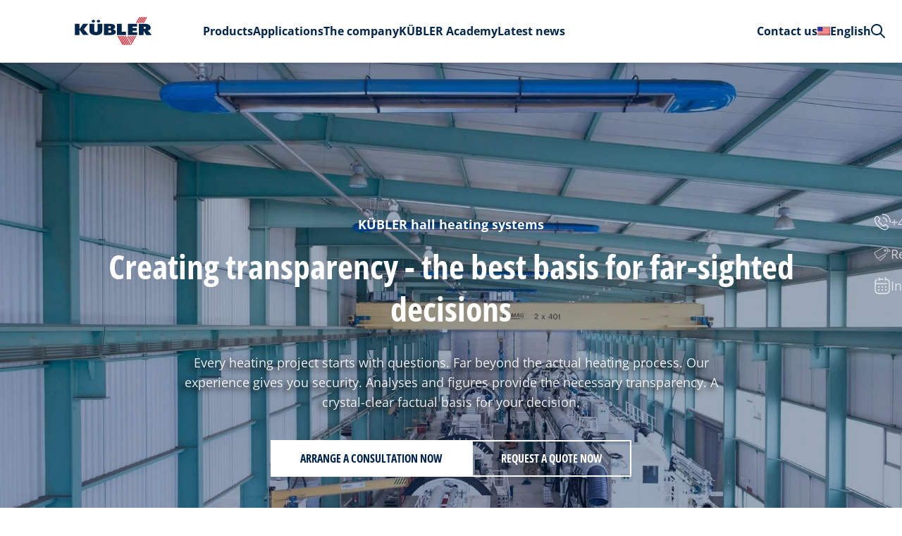

--- FILE ---
content_type: text/html; charset=UTF-8
request_url: https://www.kuebler-hallenheizungen.de/en/products/services/planning-and-consulting/
body_size: 73158
content:
<!DOCTYPE html>
<html lang="en" >
<head><meta charset="UTF-8"><script>if(navigator.userAgent.match(/MSIE|Internet Explorer/i)||navigator.userAgent.match(/Trident\/7\..*?rv:11/i)){var href=document.location.href;if(!href.match(/[?&]nowprocket/)){if(href.indexOf("?")==-1){if(href.indexOf("#")==-1){document.location.href=href+"?nowprocket=1"}else{document.location.href=href.replace("#","?nowprocket=1#")}}else{if(href.indexOf("#")==-1){document.location.href=href+"&nowprocket=1"}else{document.location.href=href.replace("#","&nowprocket=1#")}}}}</script><script>(()=>{class RocketLazyLoadScripts{constructor(){this.v="2.0.4",this.userEvents=["keydown","keyup","mousedown","mouseup","mousemove","mouseover","mouseout","touchmove","touchstart","touchend","touchcancel","wheel","click","dblclick","input"],this.attributeEvents=["onblur","onclick","oncontextmenu","ondblclick","onfocus","onmousedown","onmouseenter","onmouseleave","onmousemove","onmouseout","onmouseover","onmouseup","onmousewheel","onscroll","onsubmit"]}async t(){this.i(),this.o(),/iP(ad|hone)/.test(navigator.userAgent)&&this.h(),this.u(),this.l(this),this.m(),this.k(this),this.p(this),this._(),await Promise.all([this.R(),this.L()]),this.lastBreath=Date.now(),this.S(this),this.P(),this.D(),this.O(),this.M(),await this.C(this.delayedScripts.normal),await this.C(this.delayedScripts.defer),await this.C(this.delayedScripts.async),await this.T(),await this.F(),await this.j(),await this.A(),window.dispatchEvent(new Event("rocket-allScriptsLoaded")),this.everythingLoaded=!0,this.lastTouchEnd&&await new Promise(t=>setTimeout(t,500-Date.now()+this.lastTouchEnd)),this.I(),this.H(),this.U(),this.W()}i(){this.CSPIssue=sessionStorage.getItem("rocketCSPIssue"),document.addEventListener("securitypolicyviolation",t=>{this.CSPIssue||"script-src-elem"!==t.violatedDirective||"data"!==t.blockedURI||(this.CSPIssue=!0,sessionStorage.setItem("rocketCSPIssue",!0))},{isRocket:!0})}o(){window.addEventListener("pageshow",t=>{this.persisted=t.persisted,this.realWindowLoadedFired=!0},{isRocket:!0}),window.addEventListener("pagehide",()=>{this.onFirstUserAction=null},{isRocket:!0})}h(){let t;function e(e){t=e}window.addEventListener("touchstart",e,{isRocket:!0}),window.addEventListener("touchend",function i(o){o.changedTouches[0]&&t.changedTouches[0]&&Math.abs(o.changedTouches[0].pageX-t.changedTouches[0].pageX)<10&&Math.abs(o.changedTouches[0].pageY-t.changedTouches[0].pageY)<10&&o.timeStamp-t.timeStamp<200&&(window.removeEventListener("touchstart",e,{isRocket:!0}),window.removeEventListener("touchend",i,{isRocket:!0}),"INPUT"===o.target.tagName&&"text"===o.target.type||(o.target.dispatchEvent(new TouchEvent("touchend",{target:o.target,bubbles:!0})),o.target.dispatchEvent(new MouseEvent("mouseover",{target:o.target,bubbles:!0})),o.target.dispatchEvent(new PointerEvent("click",{target:o.target,bubbles:!0,cancelable:!0,detail:1,clientX:o.changedTouches[0].clientX,clientY:o.changedTouches[0].clientY})),event.preventDefault()))},{isRocket:!0})}q(t){this.userActionTriggered||("mousemove"!==t.type||this.firstMousemoveIgnored?"keyup"===t.type||"mouseover"===t.type||"mouseout"===t.type||(this.userActionTriggered=!0,this.onFirstUserAction&&this.onFirstUserAction()):this.firstMousemoveIgnored=!0),"click"===t.type&&t.preventDefault(),t.stopPropagation(),t.stopImmediatePropagation(),"touchstart"===this.lastEvent&&"touchend"===t.type&&(this.lastTouchEnd=Date.now()),"click"===t.type&&(this.lastTouchEnd=0),this.lastEvent=t.type,t.composedPath&&t.composedPath()[0].getRootNode()instanceof ShadowRoot&&(t.rocketTarget=t.composedPath()[0]),this.savedUserEvents.push(t)}u(){this.savedUserEvents=[],this.userEventHandler=this.q.bind(this),this.userEvents.forEach(t=>window.addEventListener(t,this.userEventHandler,{passive:!1,isRocket:!0})),document.addEventListener("visibilitychange",this.userEventHandler,{isRocket:!0})}U(){this.userEvents.forEach(t=>window.removeEventListener(t,this.userEventHandler,{passive:!1,isRocket:!0})),document.removeEventListener("visibilitychange",this.userEventHandler,{isRocket:!0}),this.savedUserEvents.forEach(t=>{(t.rocketTarget||t.target).dispatchEvent(new window[t.constructor.name](t.type,t))})}m(){const t="return false",e=Array.from(this.attributeEvents,t=>"data-rocket-"+t),i="["+this.attributeEvents.join("],[")+"]",o="[data-rocket-"+this.attributeEvents.join("],[data-rocket-")+"]",s=(e,i,o)=>{o&&o!==t&&(e.setAttribute("data-rocket-"+i,o),e["rocket"+i]=new Function("event",o),e.setAttribute(i,t))};new MutationObserver(t=>{for(const n of t)"attributes"===n.type&&(n.attributeName.startsWith("data-rocket-")||this.everythingLoaded?n.attributeName.startsWith("data-rocket-")&&this.everythingLoaded&&this.N(n.target,n.attributeName.substring(12)):s(n.target,n.attributeName,n.target.getAttribute(n.attributeName))),"childList"===n.type&&n.addedNodes.forEach(t=>{if(t.nodeType===Node.ELEMENT_NODE)if(this.everythingLoaded)for(const i of[t,...t.querySelectorAll(o)])for(const t of i.getAttributeNames())e.includes(t)&&this.N(i,t.substring(12));else for(const e of[t,...t.querySelectorAll(i)])for(const t of e.getAttributeNames())this.attributeEvents.includes(t)&&s(e,t,e.getAttribute(t))})}).observe(document,{subtree:!0,childList:!0,attributeFilter:[...this.attributeEvents,...e]})}I(){this.attributeEvents.forEach(t=>{document.querySelectorAll("[data-rocket-"+t+"]").forEach(e=>{this.N(e,t)})})}N(t,e){const i=t.getAttribute("data-rocket-"+e);i&&(t.setAttribute(e,i),t.removeAttribute("data-rocket-"+e))}k(t){Object.defineProperty(HTMLElement.prototype,"onclick",{get(){return this.rocketonclick||null},set(e){this.rocketonclick=e,this.setAttribute(t.everythingLoaded?"onclick":"data-rocket-onclick","this.rocketonclick(event)")}})}S(t){function e(e,i){let o=e[i];e[i]=null,Object.defineProperty(e,i,{get:()=>o,set(s){t.everythingLoaded?o=s:e["rocket"+i]=o=s}})}e(document,"onreadystatechange"),e(window,"onload"),e(window,"onpageshow");try{Object.defineProperty(document,"readyState",{get:()=>t.rocketReadyState,set(e){t.rocketReadyState=e},configurable:!0}),document.readyState="loading"}catch(t){console.log("WPRocket DJE readyState conflict, bypassing")}}l(t){this.originalAddEventListener=EventTarget.prototype.addEventListener,this.originalRemoveEventListener=EventTarget.prototype.removeEventListener,this.savedEventListeners=[],EventTarget.prototype.addEventListener=function(e,i,o){o&&o.isRocket||!t.B(e,this)&&!t.userEvents.includes(e)||t.B(e,this)&&!t.userActionTriggered||e.startsWith("rocket-")||t.everythingLoaded?t.originalAddEventListener.call(this,e,i,o):(t.savedEventListeners.push({target:this,remove:!1,type:e,func:i,options:o}),"mouseenter"!==e&&"mouseleave"!==e||t.originalAddEventListener.call(this,e,t.savedUserEvents.push,o))},EventTarget.prototype.removeEventListener=function(e,i,o){o&&o.isRocket||!t.B(e,this)&&!t.userEvents.includes(e)||t.B(e,this)&&!t.userActionTriggered||e.startsWith("rocket-")||t.everythingLoaded?t.originalRemoveEventListener.call(this,e,i,o):t.savedEventListeners.push({target:this,remove:!0,type:e,func:i,options:o})}}J(t,e){this.savedEventListeners=this.savedEventListeners.filter(i=>{let o=i.type,s=i.target||window;return e!==o||t!==s||(this.B(o,s)&&(i.type="rocket-"+o),this.$(i),!1)})}H(){EventTarget.prototype.addEventListener=this.originalAddEventListener,EventTarget.prototype.removeEventListener=this.originalRemoveEventListener,this.savedEventListeners.forEach(t=>this.$(t))}$(t){t.remove?this.originalRemoveEventListener.call(t.target,t.type,t.func,t.options):this.originalAddEventListener.call(t.target,t.type,t.func,t.options)}p(t){let e;function i(e){return t.everythingLoaded?e:e.split(" ").map(t=>"load"===t||t.startsWith("load.")?"rocket-jquery-load":t).join(" ")}function o(o){function s(e){const s=o.fn[e];o.fn[e]=o.fn.init.prototype[e]=function(){return this[0]===window&&t.userActionTriggered&&("string"==typeof arguments[0]||arguments[0]instanceof String?arguments[0]=i(arguments[0]):"object"==typeof arguments[0]&&Object.keys(arguments[0]).forEach(t=>{const e=arguments[0][t];delete arguments[0][t],arguments[0][i(t)]=e})),s.apply(this,arguments),this}}if(o&&o.fn&&!t.allJQueries.includes(o)){const e={DOMContentLoaded:[],"rocket-DOMContentLoaded":[]};for(const t in e)document.addEventListener(t,()=>{e[t].forEach(t=>t())},{isRocket:!0});o.fn.ready=o.fn.init.prototype.ready=function(i){function s(){parseInt(o.fn.jquery)>2?setTimeout(()=>i.bind(document)(o)):i.bind(document)(o)}return"function"==typeof i&&(t.realDomReadyFired?!t.userActionTriggered||t.fauxDomReadyFired?s():e["rocket-DOMContentLoaded"].push(s):e.DOMContentLoaded.push(s)),o([])},s("on"),s("one"),s("off"),t.allJQueries.push(o)}e=o}t.allJQueries=[],o(window.jQuery),Object.defineProperty(window,"jQuery",{get:()=>e,set(t){o(t)}})}P(){const t=new Map;document.write=document.writeln=function(e){const i=document.currentScript,o=document.createRange(),s=i.parentElement;let n=t.get(i);void 0===n&&(n=i.nextSibling,t.set(i,n));const c=document.createDocumentFragment();o.setStart(c,0),c.appendChild(o.createContextualFragment(e)),s.insertBefore(c,n)}}async R(){return new Promise(t=>{this.userActionTriggered?t():this.onFirstUserAction=t})}async L(){return new Promise(t=>{document.addEventListener("DOMContentLoaded",()=>{this.realDomReadyFired=!0,t()},{isRocket:!0})})}async j(){return this.realWindowLoadedFired?Promise.resolve():new Promise(t=>{window.addEventListener("load",t,{isRocket:!0})})}M(){this.pendingScripts=[];this.scriptsMutationObserver=new MutationObserver(t=>{for(const e of t)e.addedNodes.forEach(t=>{"SCRIPT"!==t.tagName||t.noModule||t.isWPRocket||this.pendingScripts.push({script:t,promise:new Promise(e=>{const i=()=>{const i=this.pendingScripts.findIndex(e=>e.script===t);i>=0&&this.pendingScripts.splice(i,1),e()};t.addEventListener("load",i,{isRocket:!0}),t.addEventListener("error",i,{isRocket:!0}),setTimeout(i,1e3)})})})}),this.scriptsMutationObserver.observe(document,{childList:!0,subtree:!0})}async F(){await this.X(),this.pendingScripts.length?(await this.pendingScripts[0].promise,await this.F()):this.scriptsMutationObserver.disconnect()}D(){this.delayedScripts={normal:[],async:[],defer:[]},document.querySelectorAll("script[type$=rocketlazyloadscript]").forEach(t=>{t.hasAttribute("data-rocket-src")?t.hasAttribute("async")&&!1!==t.async?this.delayedScripts.async.push(t):t.hasAttribute("defer")&&!1!==t.defer||"module"===t.getAttribute("data-rocket-type")?this.delayedScripts.defer.push(t):this.delayedScripts.normal.push(t):this.delayedScripts.normal.push(t)})}async _(){await this.L();let t=[];document.querySelectorAll("script[type$=rocketlazyloadscript][data-rocket-src]").forEach(e=>{let i=e.getAttribute("data-rocket-src");if(i&&!i.startsWith("data:")){i.startsWith("//")&&(i=location.protocol+i);try{const o=new url(i).origin;o!==location.origin&&t.push({src:o,crossOrigin:e.crossOrigin||"module"===e.getAttribute("data-rocket-type")})}catch(t){}}}),t=[...new Map(t.map(t=>[JSON.stringify(t),t])).values()],this.Y(t,"preconnect")}async G(t){if(await this.K(),!0!==t.noModule||!("noModule"in HTMLScriptElement.prototype))return new Promise(e=>{let i;function o(){(i||t).setAttribute("data-rocket-status","executed"),e()}try{if(navigator.userAgent.includes("Firefox/")||""===navigator.vendor||this.CSPIssue)i=document.createElement("script"),[...t.attributes].forEach(t=>{let e=t.nodeName;"type"!==e&&("data-rocket-type"===e&&(e="type"),"data-rocket-src"===e&&(e="src"),i.setAttribute(e,t.nodeValue))}),t.text&&(i.text=t.text),t.nonce&&(i.nonce=t.nonce),i.hasAttribute("src")?(i.addEventListener("load",o,{isRocket:!0}),i.addEventListener("error",()=>{i.setAttribute("data-rocket-status","failed-network"),e()},{isRocket:!0}),setTimeout(()=>{i.isConnected||e()},1)):(i.text=t.text,o()),i.isWPRocket=!0,t.parentNode.replaceChild(i,t);else{const i=t.getAttribute("data-rocket-type"),s=t.getAttribute("data-rocket-src");i?(t.type=i,t.removeAttribute("data-rocket-type")):t.removeAttribute("type"),t.addEventListener("load",o,{isRocket:!0}),t.addEventListener("error",i=>{this.CSPIssue&&i.target.src.startsWith("data:")?(console.log("WPRocket: CSP fallback activated"),t.removeAttribute("src"),this.G(t).then(e)):(t.setAttribute("data-rocket-status","failed-network"),e())},{isRocket:!0}),s?(t.fetchPriority="high",t.removeAttribute("data-rocket-src"),t.src=s):t.src="data:text/javascript;base64,"+window.btoa(unescape(encodeURIComponent(t.text)))}}catch(i){t.setAttribute("data-rocket-status","failed-transform"),e()}});t.setAttribute("data-rocket-status","skipped")}async C(t){const e=t.shift();return e?(e.isConnected&&await this.G(e),this.C(t)):Promise.resolve()}O(){this.Y([...this.delayedScripts.normal,...this.delayedScripts.defer,...this.delayedScripts.async],"preload")}Y(t,e){this.trash=this.trash||[];let i=!0;var o=document.createDocumentFragment();t.forEach(t=>{const s=t.getAttribute&&t.getAttribute("data-rocket-src")||t.src;if(s&&!s.startsWith("data:")){const n=document.createElement("link");n.href=s,n.rel=e,"preconnect"!==e&&(n.as="script",n.fetchPriority=i?"high":"low"),t.getAttribute&&"module"===t.getAttribute("data-rocket-type")&&(n.crossOrigin=!0),t.crossOrigin&&(n.crossOrigin=t.crossOrigin),t.integrity&&(n.integrity=t.integrity),t.nonce&&(n.nonce=t.nonce),o.appendChild(n),this.trash.push(n),i=!1}}),document.head.appendChild(o)}W(){this.trash.forEach(t=>t.remove())}async T(){try{document.readyState="interactive"}catch(t){}this.fauxDomReadyFired=!0;try{await this.K(),this.J(document,"readystatechange"),document.dispatchEvent(new Event("rocket-readystatechange")),await this.K(),document.rocketonreadystatechange&&document.rocketonreadystatechange(),await this.K(),this.J(document,"DOMContentLoaded"),document.dispatchEvent(new Event("rocket-DOMContentLoaded")),await this.K(),this.J(window,"DOMContentLoaded"),window.dispatchEvent(new Event("rocket-DOMContentLoaded"))}catch(t){console.error(t)}}async A(){try{document.readyState="complete"}catch(t){}try{await this.K(),this.J(document,"readystatechange"),document.dispatchEvent(new Event("rocket-readystatechange")),await this.K(),document.rocketonreadystatechange&&document.rocketonreadystatechange(),await this.K(),this.J(window,"load"),window.dispatchEvent(new Event("rocket-load")),await this.K(),window.rocketonload&&window.rocketonload(),await this.K(),this.allJQueries.forEach(t=>t(window).trigger("rocket-jquery-load")),await this.K(),this.J(window,"pageshow");const t=new Event("rocket-pageshow");t.persisted=this.persisted,window.dispatchEvent(t),await this.K(),window.rocketonpageshow&&window.rocketonpageshow({persisted:this.persisted})}catch(t){console.error(t)}}async K(){Date.now()-this.lastBreath>45&&(await this.X(),this.lastBreath=Date.now())}async X(){return document.hidden?new Promise(t=>setTimeout(t)):new Promise(t=>requestAnimationFrame(t))}B(t,e){return e===document&&"readystatechange"===t||(e===document&&"DOMContentLoaded"===t||(e===window&&"DOMContentLoaded"===t||(e===window&&"load"===t||e===window&&"pageshow"===t)))}static run(){(new RocketLazyLoadScripts).t()}}RocketLazyLoadScripts.run()})();</script>

<meta name="viewport" content="width=device-width, initial-scale=1.0">
<!-- WP_HEAD() START -->
<title>Planning &amp; advice: Our service for you | KÜBLER GmbH</title>
<style type="text/css">
				#wpadminbar #wp-admin-bar-wp-logo > .ab-item .ab-icon:before {
					background-image: var(--wpr-bg-bf5626da-2db0-4501-9678-dc5a05ec422b) !important;
					background-position: 0 0;
					color:rgba(0, 0, 0, 0);
				}
				#wpadminbar #wp-admin-bar-wp-logo.hover > .ab-item .ab-icon {
					background-position: 0 0;
				}
			</style><meta name="dc.title" content="Planung &amp; Beratung: Unser Service für Sie | KÜBLER GmbH">
<meta name="dc.description" content="Bei Ihren Projekten unterstützen wir Sie von Anfang an. Setzen Sie bei der Planung auf die Beratung unserer Experten!">
<meta name="dc.relation" content="https://www.kuebler-hallenheizungen.de/en/produkte/services/planung-und-beratung/">
<meta name="dc.source" content="https://www.kuebler-hallenheizungen.de/en/">
<meta name="dc.language" content="en_US">
<meta name="description" content="We support you with your projects right from the start. Rely on the advice of our experts when planning!">
<meta name="thumbnail" content="https://www.kuebler-hallenheizungen.de/wp-content/uploads/2023/03/kuebler_herrenknecht_optima_quer-150x150.jpg">
<meta name="robots" content="index, follow, max-snippet:-1, max-image-preview:large, max-video-preview:-1">
<link rel="canonical" href="https://www.kuebler-hallenheizungen.de/en/products/services/planning-and-consulting/">
<meta property="og:url" content="https://www.kuebler-hallenheizungen.de/en/produkte/services/planung-und-beratung/">
<meta property="og:site_name" content="KÜBLER energy-saving hall heating systems">
<meta property="og:locale" content="en_US">
<meta property="og:type" content="article">
<meta property="article:author" content="https://www.facebook.com/kueblerenergiesparendehallenheizungen/">
<meta property="article:publisher" content="https://www.facebook.com/kueblerenergiesparendehallenheizungen/">
<meta property="og:title" content="Planning &amp; advice: Our service for you | KÜBLER GmbH">
<meta property="og:description" content="We support you with your projects right from the start. Rely on the advice of our experts when planning!">
<meta property="og:image" content="https://www.kuebler-hallenheizungen.de/wp-content/uploads/2023/03/kuebler_herrenknecht_optima_quer.jpg">
<meta property="og:image:secure_url" content="https://www.kuebler-hallenheizungen.de/wp-content/uploads/2023/03/kuebler_herrenknecht_optima_quer.jpg">
<meta property="og:image:width" content="2244">
<meta property="og:image:height" content="1496">
<meta property="og:image:alt" content="Modern industrial building with large machines and cranes">
<meta name="twitter:card" content="summary">
<meta name="twitter:title" content="Planning &amp; advice: Our service for you | KÜBLER GmbH">
<meta name="twitter:description" content="We support you with your projects right from the start. Rely on the advice of our experts when planning!">
<meta name="twitter:image" content="https://www.kuebler-hallenheizungen.de/wp-content/uploads/2023/03/kuebler_herrenknecht_optima_quer.jpg">
<link rel='dns-prefetch' href='//www.kuebler-hallenheizungen.de' />
<link rel='dns-prefetch' href='//cdn.jsdelivr.net' />

<link data-minify="1" rel='stylesheet' id='splide-css-css' href='https://www.kuebler-hallenheizungen.de/wp-content/cache/min/1/npm/@splidejs/splide@4.1.4/dist/css/splide.min.css?ver=1768599446' type='text/css' media='all' />
<link data-minify="1" rel='stylesheet' id='lc-lightbox-style-css' href='https://www.kuebler-hallenheizungen.de/wp-content/cache/background-css/1/www.kuebler-hallenheizungen.de/wp-content/cache/min/1/wp-content/plugins/essentials/assets/lc_lightbox.min.css?ver=1768599447&wpr_t=1768703670' type='text/css' media='all' />
<link data-minify="1" rel='stylesheet' id='lc-minimal-style-css' href='https://www.kuebler-hallenheizungen.de/wp-content/cache/min/1/wp-content/plugins/essentials/assets/minimal.css?ver=1768599447' type='text/css' media='all' />
<link data-minify="1" rel='stylesheet' id='oxygen-css' href='https://www.kuebler-hallenheizungen.de/wp-content/cache/min/1/wp-content/plugins/oxygen/component-framework/oxygen.css?ver=1768599447' type='text/css' media='all' />
<link data-minify="1" rel='stylesheet' id='trp-language-switcher-style-css' href='https://www.kuebler-hallenheizungen.de/wp-content/cache/background-css/1/www.kuebler-hallenheizungen.de/wp-content/cache/min/1/wp-content/plugins/translatepress-multilingual/assets/css/trp-language-switcher.css?ver=1768599447&wpr_t=1768703670' type='text/css' media='all' />
<link rel='stylesheet' id='cmplz-general-css' href='https://www.kuebler-hallenheizungen.de/wp-content/plugins/complianz-gdpr-premium/assets/css/cookieblocker.min.css?ver=1768599448' type='text/css' media='all' />
<style id='rocket-lazyload-inline-css' type='text/css'>
.rll-youtube-player{position:relative;padding-bottom:56.23%;height:0;overflow:hidden;max-width:100%;}.rll-youtube-player:focus-within{outline: 2px solid currentColor;outline-offset: 5px;}.rll-youtube-player iframe{position:absolute;top:0;left:0;width:100%;height:100%;z-index:100;background:0 0}.rll-youtube-player img{bottom:0;display:block;left:0;margin:auto;max-width:100%;width:100%;position:absolute;right:0;top:0;border:none;height:auto;-webkit-transition:.4s all;-moz-transition:.4s all;transition:.4s all}.rll-youtube-player img:hover{-webkit-filter:brightness(75%)}.rll-youtube-player .play{height:100%;width:100%;left:0;top:0;position:absolute;background:var(--wpr-bg-901e523e-5932-4ae3-9723-23996ad1fc43) no-repeat center;background-color: transparent !important;cursor:pointer;border:none;}
/*# sourceURL=rocket-lazyload-inline-css */
</style>
<script type="rocketlazyloadscript" data-rocket-type="text/javascript" data-rocket-src="https://www.kuebler-hallenheizungen.de/wp-includes/js/jquery/jquery.min.js?ver=3.7.1" id="jquery-core-js"></script>
<script type="text/javascript" id="co2-rechner-script-js-extra">
/* <![CDATA[ */
var ajax_object = {"ajax_url":"https://www.kuebler-hallenheizungen.de/wp-admin/admin-ajax.php","nonce":"eb1ab68ae7"};
//# sourceURL=co2-rechner-script-js-extra
/* ]]> */
</script>
<script type="rocketlazyloadscript" data-minify="1" data-rocket-type="text/javascript" data-rocket-src="https://www.kuebler-hallenheizungen.de/wp-content/cache/min/1/wp-content/plugins/Kuebler-Extended/assets/co2-rechner.js?ver=1768599447" id="co2-rechner-script-js" data-rocket-defer defer></script>
<script type="text/javascript" id="search-script-js-extra">
/* <![CDATA[ */
var scriptData = {"ajaxurl":"https://www.kuebler-hallenheizungen.de/wp-admin/admin-ajax.php","nonce":"aafaa7d1c5"};
//# sourceURL=search-script-js-extra
/* ]]> */
</script>
<script type="rocketlazyloadscript" data-minify="1" data-rocket-type="text/javascript" data-rocket-src="https://www.kuebler-hallenheizungen.de/wp-content/cache/min/1/wp-content/plugins/Kuebler-Extended/assets/search.js?ver=1768599447" id="search-script-js" data-rocket-defer defer></script>
<link rel="https://api.w.org/" href="https://www.kuebler-hallenheizungen.de/en/wp-json/" /><link rel="alternate" title="JSON" type="application/json" href="https://www.kuebler-hallenheizungen.de/en/wp-json/wp/v2/pages/255" /><link rel="alternate" hreflang="de-DE" href="https://www.kuebler-hallenheizungen.de/produkte/services/planung-und-beratung/"/>
<link rel="alternate" hreflang="en-US" href="https://www.kuebler-hallenheizungen.de/en/products/services/planning-and-consulting/"/>
<link rel="alternate" hreflang="ru-RU" href="https://www.kuebler-hallenheizungen.de/ru/%d0%bf%d1%80%d0%be%d0%b4%d1%83%d0%ba%d1%86%d0%b8%d1%8f/%d1%83%d1%81%d0%bb%d1%83%d0%b3%d0%b8/%d0%bf%d0%bb%d0%b0%d0%bd%d0%b8%d1%80%d0%be%d0%b2%d0%b0%d0%bd%d0%b8%d0%b5-%d0%b8-%d0%ba%d0%be%d0%bd%d1%81%d0%b0%d0%bb%d1%82%d0%b8%d0%bd%d0%b3/"/>
<link rel="alternate" hreflang="hu-HU" href="https://www.kuebler-hallenheizungen.de/hu/termekek/szolgaltatasok/tervezes-es-tanacsadas/"/>
<link rel="alternate" hreflang="da-DK" href="https://www.kuebler-hallenheizungen.de/da/produkter/tjenester/planlaegning-og-radgivning/"/>
<link rel="alternate" hreflang="fi" href="https://www.kuebler-hallenheizungen.de/fi/tuotteet/palvelut/suunnittelu-ja-konsultointi/"/>
<link rel="alternate" hreflang="nb-NO" href="https://www.kuebler-hallenheizungen.de/nb/produkter/tjenester/planlegging-og-radgivning/"/>
<link rel="alternate" hreflang="de" href="https://www.kuebler-hallenheizungen.de/produkte/services/planung-und-beratung/"/>
<link rel="alternate" hreflang="en" href="https://www.kuebler-hallenheizungen.de/en/products/services/planning-and-consulting/"/>
<link rel="alternate" hreflang="ru" href="https://www.kuebler-hallenheizungen.de/ru/%d0%bf%d1%80%d0%be%d0%b4%d1%83%d0%ba%d1%86%d0%b8%d1%8f/%d1%83%d1%81%d0%bb%d1%83%d0%b3%d0%b8/%d0%bf%d0%bb%d0%b0%d0%bd%d0%b8%d1%80%d0%be%d0%b2%d0%b0%d0%bd%d0%b8%d0%b5-%d0%b8-%d0%ba%d0%be%d0%bd%d1%81%d0%b0%d0%bb%d1%82%d0%b8%d0%bd%d0%b3/"/>
<link rel="alternate" hreflang="hu" href="https://www.kuebler-hallenheizungen.de/hu/termekek/szolgaltatasok/tervezes-es-tanacsadas/"/>
<link rel="alternate" hreflang="da" href="https://www.kuebler-hallenheizungen.de/da/produkter/tjenester/planlaegning-og-radgivning/"/>
<link rel="alternate" hreflang="nb" href="https://www.kuebler-hallenheizungen.de/nb/produkter/tjenester/planlegging-og-radgivning/"/>
<link rel="alternate" hreflang="x-default" href="https://www.kuebler-hallenheizungen.de/produkte/services/planung-und-beratung/"/>
			<style>.cmplz-hidden {
					display: none !important;
				}</style><style>.oxygen-oxy-ou_countdown-oucd_timezone .select2-container--default .select2-selection--single .select2-selection__rendered{color: #fff!important;}</style><meta name="generator" content="Powered by Slider Revolution 6.7.40 - responsive, Mobile-Friendly Slider Plugin for WordPress with comfortable drag and drop interface." />
<link rel="icon" href="https://www.kuebler-hallenheizungen.de/wp-content/uploads/2024/02/cropped-cropped-favicon-kuebler-check-60x60.png" sizes="32x32" />
<link rel="icon" href="https://www.kuebler-hallenheizungen.de/wp-content/uploads/2024/02/cropped-cropped-favicon-kuebler-check-240x240.png" sizes="192x192" />
<link rel="apple-touch-icon" href="https://www.kuebler-hallenheizungen.de/wp-content/uploads/2024/02/cropped-cropped-favicon-kuebler-check-240x240.png" />
<meta name="msapplication-TileImage" content="https://www.kuebler-hallenheizungen.de/wp-content/uploads/2024/02/cropped-cropped-favicon-kuebler-check-300x300.png" />
<script type="rocketlazyloadscript">function setREVStartSize(e){
			//window.requestAnimationFrame(function() {
				window.RSIW = window.RSIW===undefined ? window.innerWidth : window.RSIW;
				window.RSIH = window.RSIH===undefined ? window.innerHeight : window.RSIH;
				try {
					var pw = document.getElementById(e.c).parentNode.offsetWidth,
						newh;
					pw = pw===0 || isNaN(pw) || (e.l=="fullwidth" || e.layout=="fullwidth") ? window.RSIW : pw;
					e.tabw = e.tabw===undefined ? 0 : parseInt(e.tabw);
					e.thumbw = e.thumbw===undefined ? 0 : parseInt(e.thumbw);
					e.tabh = e.tabh===undefined ? 0 : parseInt(e.tabh);
					e.thumbh = e.thumbh===undefined ? 0 : parseInt(e.thumbh);
					e.tabhide = e.tabhide===undefined ? 0 : parseInt(e.tabhide);
					e.thumbhide = e.thumbhide===undefined ? 0 : parseInt(e.thumbhide);
					e.mh = e.mh===undefined || e.mh=="" || e.mh==="auto" ? 0 : parseInt(e.mh,0);
					if(e.layout==="fullscreen" || e.l==="fullscreen")
						newh = Math.max(e.mh,window.RSIH);
					else{
						e.gw = Array.isArray(e.gw) ? e.gw : [e.gw];
						for (var i in e.rl) if (e.gw[i]===undefined || e.gw[i]===0) e.gw[i] = e.gw[i-1];
						e.gh = e.el===undefined || e.el==="" || (Array.isArray(e.el) && e.el.length==0)? e.gh : e.el;
						e.gh = Array.isArray(e.gh) ? e.gh : [e.gh];
						for (var i in e.rl) if (e.gh[i]===undefined || e.gh[i]===0) e.gh[i] = e.gh[i-1];
											
						var nl = new Array(e.rl.length),
							ix = 0,
							sl;
						e.tabw = e.tabhide>=pw ? 0 : e.tabw;
						e.thumbw = e.thumbhide>=pw ? 0 : e.thumbw;
						e.tabh = e.tabhide>=pw ? 0 : e.tabh;
						e.thumbh = e.thumbhide>=pw ? 0 : e.thumbh;
						for (var i in e.rl) nl[i] = e.rl[i]<window.RSIW ? 0 : e.rl[i];
						sl = nl[0];
						for (var i in nl) if (sl>nl[i] && nl[i]>0) { sl = nl[i]; ix=i;}
						var m = pw>(e.gw[ix]+e.tabw+e.thumbw) ? 1 : (pw-(e.tabw+e.thumbw)) / (e.gw[ix]);
						newh =  (e.gh[ix] * m) + (e.tabh + e.thumbh);
					}
					var el = document.getElementById(e.c);
					if (el!==null && el) el.style.height = newh+"px";
					el = document.getElementById(e.c+"_wrapper");
					if (el!==null && el) {
						el.style.height = newh+"px";
						el.style.display = "block";
					}
				} catch(e){
					console.log("Failure at Presize of Slider:" + e)
				}
			//});
		  };</script>
<link data-minify="1" rel='stylesheet' id='oxygen-cache-19155-css' href='https://www.kuebler-hallenheizungen.de/wp-content/cache/min/1/wp-content/uploads/oxygen/css/19155.css?ver=1768599447' type='text/css' media='all' />
<link data-minify="1" rel='stylesheet' id='oxygen-cache-18788-css' href='https://www.kuebler-hallenheizungen.de/wp-content/cache/min/1/wp-content/uploads/oxygen/css/18788.css?ver=1768599446' type='text/css' media='all' />
<link data-minify="1" rel='stylesheet' id='oxygen-cache-73-css' href='https://www.kuebler-hallenheizungen.de/wp-content/cache/min/1/wp-content/uploads/oxygen/css/73.css?ver=1768599447' type='text/css' media='all' />
<link data-minify="1" rel='stylesheet' id='oxygen-cache-255-css' href='https://www.kuebler-hallenheizungen.de/wp-content/cache/min/1/wp-content/uploads/oxygen/css/255.css?ver=1768599447' type='text/css' media='all' />
<link data-minify="1" rel='stylesheet' id='oxygen-universal-styles-css' href='https://www.kuebler-hallenheizungen.de/wp-content/cache/background-css/1/www.kuebler-hallenheizungen.de/wp-content/cache/min/1/wp-content/uploads/oxygen/css/universal.css?ver=1768599447&wpr_t=1768703670' type='text/css' media='all' />
        <link data-minify="1" rel='stylesheet' id='winden-compiled-css' href='https://www.kuebler-hallenheizungen.de/wp-content/cache/background-css/1/www.kuebler-hallenheizungen.de/wp-content/cache/min/1/wp-content/uploads/winden/output.css?ver=1768599446&wpr_t=1768703670' type='text/css' media='all' />
        <style id="scorg-style-header-css-50692">/* Open Sans */
@font-face {
    font-family: 'Open Sans';
    font-weight: 300;
    font-style: normal;
    font-display: swap;
    src: url('https://www.kuebler-hallenheizungen.de/wp-content/uploads/fonts/Open-Sans/Normal/Open-Sans-300.woff2') format('woff2');
}

@font-face {
    font-family: 'Open Sans';
    font-weight: 400;
    font-style: normal;
    font-display: swap;
    src: url('https://www.kuebler-hallenheizungen.de/wp-content/uploads/fonts/Open-Sans/Normal/Open-Sans-400.woff2') format('woff2');
}

@font-face {
    font-family: 'Open Sans';
    font-weight: 500;
    font-style: normal;
    font-display: swap;
    src: url('https://www.kuebler-hallenheizungen.de/wp-content/uploads/fonts/Open-Sans/Normal/Open-Sans-500.woff2') format('woff2');
}

@font-face {
    font-family: 'Open Sans';
    font-weight: 600;
    font-style: normal;
    font-display: swap;
    src: url('https://www.kuebler-hallenheizungen.de/wp-content/uploads/fonts/Open-Sans/Normal/Open-Sans-600.woff2') format('woff2');
}

@font-face {
    font-family: 'Open Sans';
    font-weight: 700;
    font-style: normal;
    font-display: swap;
    src: url('https://www.kuebler-hallenheizungen.de/wp-content/uploads/fonts/Open-Sans/Normal/Open-Sans-700.woff2') format('woff2');
}

@font-face {
    font-family: 'Open Sans';
    font-weight: 800;
    font-style: normal;
    font-display: swap;
    src: url('https://www.kuebler-hallenheizungen.de/wp-content/uploads/fonts/Open-Sans/Normal/Open-Sans-800.woff2') format('woff2');
}

/* Open Sans Italic */
@font-face {
    font-family: 'Open Sans';
    font-weight: 300;
    font-style: italic;
    font-display: swap;
    src: url('https://www.kuebler-hallenheizungen.de/wp-content/uploads/fonts/Open-Sans/Italic/Open-Sans-300-italic.woff2') format('woff2');
}

@font-face {
    font-family: 'Open Sans';
    font-weight: 400;
    font-style: italic;
    font-display: swap;
    src: url('https://www.kuebler-hallenheizungen.de/wp-content/uploads/fonts/Open-Sans/Italic/Open-Sans-400-italic.woff2') format('woff2');
}

@font-face {
    font-family: 'Open Sans';
    font-weight: 500;
    font-style: italic;
    font-display: swap;
    src: url('https://www.kuebler-hallenheizungen.de/wp-content/uploads/fonts/Open-Sans/Italic/Open-Sans-500-italic.woff2') format('woff2');
}

@font-face {
    font-family: 'Open Sans';
    font-weight: 600;
    font-style: italic;
    font-display: swap;
    src: url('https://www.kuebler-hallenheizungen.de/wp-content/uploads/fonts/Open-Sans/Italic/Open-Sans-600-italic.woff2') format('woff2');
}

@font-face {
    font-family: 'Open Sans';
    font-weight: 700;
    font-style: italic;
    font-display: swap;
    src: url('https://www.kuebler-hallenheizungen.de/wp-content/uploads/fonts/Open-Sans/Italic/Open-Sans-700-italic.woff2') format('woff2');
}

@font-face {
    font-family: 'Open Sans';
    font-weight: 800;
    font-style: italic;
    font-display: swap;
    src: url('https://www.kuebler-hallenheizungen.de/wp-content/uploads/fonts/Open-Sans/Italic/Open-Sans-800-italic.woff2') format('woff2');
}

/* Open Sans Condensed */
@font-face {
    font-family: 'Open Sans Condensed';
    font-weight: 300;
    font-style: normal;
    font-display: swap;
    src: local('Open Sans Condensed'),
    url('https://www.kuebler-hallenheizungen.de/wp-content/uploads/fonts/Open-Sans-Condensed/Normal/Open-Sans-Condensed-300.woff2') format('woff2')
}

@font-face {
    font-family: 'Open Sans Condensed';
    font-weight: 400;
    font-style: normal;
    font-display: swap;
    src: local('Open Sans Condensed'),
    url('https://www.kuebler-hallenheizungen.de/wp-content/uploads/fonts/Open-Sans-Condensed/Normal/Open-Sans-Condensed-400.woff2') format('woff2')
}

@font-face {
    font-family: 'Open Sans Condensed';
    font-weight: 500;
    font-style: normal;
    font-display: swap;
    src: local('Open Sans Condensed'),
    url('https://www.kuebler-hallenheizungen.de/wp-content/uploads/fonts/Open-Sans-Condensed/Normal/Open-Sans-Condensed-500.woff2') format('woff2')
}

@font-face {
    font-family: 'Open Sans Condensed';
    font-weight: 600;
    font-style: normal;
    font-display: swap;
    src: local('Open Sans Condensed'),
    url('https://www.kuebler-hallenheizungen.de/wp-content/uploads/fonts/Open-Sans-Condensed/Normal/Open-Sans-Condensed-600.woff2') format('woff2')
}

@font-face {
    font-family: 'Open Sans Condensed';
    font-weight: 700;
    font-style: normal;
    font-display: swap;
    src: local('Open Sans Condensed'),
    url('https://www.kuebler-hallenheizungen.de/wp-content/uploads/fonts/Open-Sans-Condensed/Normal/Open-Sans-Condensed-700.woff2') format('woff2')
}

@font-face {
    font-family: 'Open Sans Condensed';
    font-weight: 800;
    font-style: normal;
    font-display: swap;
    src: local('Open Sans Condensed'),
    url('https://www.kuebler-hallenheizungen.de/wp-content/uploads/fonts/Open-Sans-Condensed/Normal/Open-Sans-Condensed-800.woff2') format('woff2')
}

/* Open Sans Condensed Italic */
@font-face {
    font-family: 'Open Sans Condensed';
    font-weight: 300;
    font-style: italic;
    font-display: swap;
    src: local('Open Sans Condensed'),
    url('https://www.kuebler-hallenheizungen.de/wp-content/uploads/fonts/Open-Sans-Condensed/Italic/Open-Sans-Condensed-300-italic.woff2') format('woff2')
}

@font-face {
    font-family: 'Open Sans Condensed';
    font-weight: 400;
    font-style: italic;
    font-display: swap;
    src: local('Open Sans Condensed'),
    url('https://www.kuebler-hallenheizungen.de/wp-content/uploads/fonts/Open-Sans-Condensed/Italic/Open-Sans-Condensed-400-italic.woff2') format('woff2')
}

@font-face {
    font-family: 'Open Sans Condensed';
    font-weight: 500;
    font-style: italic;
    font-display: swap;
    src: local('Open Sans Condensed'),
    url('https://www.kuebler-hallenheizungen.de/wp-content/uploads/fonts/Open-Sans-Condensed/Italic/Open-Sans-Condensed-500-italic.woff2') format('woff2')
}

@font-face {
    font-family: 'Open Sans Condensed';
    font-weight: 600;
    font-style: italic;
    font-display: swap;
    src: local('Open Sans Condensed'),
    url('https://www.kuebler-hallenheizungen.de/wp-content/uploads/fonts/Open-Sans-Condensed/Italic/Open-Sans-Condensed-600-italic.woff2') format('woff2')
}

@font-face {
    font-family: 'Open Sans Condensed';
    font-weight: 700;
    font-style: italic;
    font-display: swap;
    src: local('Open Sans Condensed'),
    url('https://www.kuebler-hallenheizungen.de/wp-content/uploads/fonts/Open-Sans-Condensed/Italic/Open-Sans-Condensed-700-italic.woff2') format('woff2')
}

@font-face {
    font-family: 'Open Sans Condensed';
    font-weight: 800;
    font-style: italic;
    font-display: swap;
    src: local('Open Sans Condensed'),
    url('https://www.kuebler-hallenheizungen.de/wp-content/uploads/fonts/Open-Sans-Condensed/Italic/Open-Sans-Condensed-800-italic.woff2') format('woff2')
}
</style><link rel="preload" href="/wp-content/uploads/fonts/Open-Sans/Normal/Open-Sans-400.woff2" as="font" type="font/woff2" crossorigin>
<link rel="preload" href="/wp-content/uploads/fonts/Open-Sans/Normal/Open-Sans-300.woff2" as="font" type="font/woff2" crossorigin>
<link rel="preload" href="/wp-content/uploads/fonts/Open-Sans/Normal/Open-Sans-700.woff2" as="font" type="font/woff2" crossorigin>
<link rel="preload" href="/wp-content/uploads/fonts/Open-Sans-Condensed/Normal/Open-Sans-Condensed-700.woff2" as="font" type="font/woff2" crossorigin>
<link rel="preload" href="/wp-content/uploads/fonts/Open-Sans-Condensed/Normal/Open-Sans-Condensed-400.woff2" as="font" type="font/woff2" crossorigin>
<link rel="preload" href="/wp-content/uploads/fonts/Open-Sans/Normal/Open-Sans-600.woff2" as="font" type="font/woff2" crossorigin>
<link rel="preload" href="/wp-content/uploads/fonts/Open-Sans/Italic/Open-Sans-400-italic.woff2" as="font" type="font/woff2" crossorigin>
<link rel="preload" href="/wp-content/uploads/fonts/Open-Sans/Italic/Open-Sans-600-italic.woff2" as="font" type="font/woff2" crossorigin><link data-minify="1"
  href="https://www.kuebler-hallenheizungen.de/wp-content/cache/min/1/css/template.css?ver=1768599447"
  type="text/css"
  rel="stylesheet"
/><style id="scorg-style-header-scss-19575">#linkhub {
  width: 100%;
  display: flex;
  flex-direction: column;
  align-items: center;
}
#linkhub .linkhub-container {
  width: 100%;
  max-width: 576px;
  display: flex;
  flex-direction: column;
  align-items: center;
}
#linkhub .linkhub-container .linkhub-logo a img {
  width: 240px;
  height: auto;
}
#linkhub .linkhub-container .linkhub-heading {
  margin-top: 5rem;
}
#linkhub .linkhub-container .linkhub-heading h1 {
  font-size: 1.875rem !important;
  line-height: 2.25rem !important;
  margin-bottom: 0.5rem;
  text-align: center;
}
#linkhub .linkhub-container .linkhub-description {
  text-align: center;
}
#linkhub .linkhub-container .linkhub-socials {
  width: 100%;
  display: flex;
  flex-direction: column;
  align-items: center;
  margin-top: 2rem;
}
#linkhub .linkhub-container .linkhub-socials ul {
  display: flex;
  flex-direction: row;
  gap: 1rem;
  align-items: center;
  justify-content: center;
  flex-wrap: wrap;
}
#linkhub .linkhub-container .linkhub-socials ul li a {
  background-color: #4373e7;
  padding: 10px;
  display: flex;
}
#linkhub .linkhub-container .linkhub-socials ul li a svg {
  height: 1.5rem;
  width: 1.5rem;
  color: #fff;
}
#linkhub .linkhub-container .linkhub-socials ul li a:hover {
  background-color: #e20020;
}
#linkhub .linkhub-container .linkhub-links {
  width: 100%;
  display: flex;
  flex-direction: column;
  align-items: center;
  margin-top: 3rem;
}
#linkhub .linkhub-container .linkhub-links ul {
  width: 100%;
  display: flex;
  flex-direction: column;
  align-items: center;
  gap: 1.5rem;
}
#linkhub .linkhub-container .linkhub-links ul li {
  width: 100%;
  display: flex;
  flex-direction: column;
  align-items: center;
}
#linkhub .linkhub-container .linkhub-links ul li.linkhub-link-small a {
  width: 100%;
  height: 100%;
  display: flex;
  flex-direction: row;
  align-items: center;
  justify-content: space-between;
  border: 1px solid #000;
  padding: 0.75rem;
  transition: 0.3s ease;
  background-color: #fff;
}
#linkhub .linkhub-container .linkhub-links ul li.linkhub-link-small a .linkhub-link-small-image {
  width: 100%;
}
#linkhub .linkhub-container .linkhub-links ul li.linkhub-link-small a .linkhub-link-small-image img {
  height: 5rem;
  width: 5rem;
  object-fit: contain;
  object-position: center;
}
#linkhub .linkhub-container .linkhub-links ul li.linkhub-link-small a .linkhub-link-small-text {
  font-size: 1.125rem;
  line-height: 1.75rem;
  font-weight: bold;
  text-transform: uppercase;
  font-family: "Open Sans Condensed";
  color: #00254d;
  white-space: nowrap;
}
@media (max-width: 640px) {
  #linkhub .linkhub-container .linkhub-links ul li.linkhub-link-small a .linkhub-link-small-text {
    font-size: 1rem;
  }
}
#linkhub .linkhub-container .linkhub-links ul li.linkhub-link-small a .linkhub-link-small-arrow {
  width: 100%;
  display: flex;
  padding-left: 0.25rem;
}
@media (max-width: 640px) {
  #linkhub .linkhub-container .linkhub-links ul li.linkhub-link-small a .linkhub-link-small-arrow {
    width: auto;
  }
}
#linkhub .linkhub-container .linkhub-links ul li.linkhub-link-small a .linkhub-link-small-arrow svg {
  height: 0.75rem;
  width: 0.75rem;
  color: #e20020;
}
#linkhub .linkhub-container .linkhub-links ul li.linkhub-link-small a:hover {
  transform: scale(1.025);
}
#linkhub .linkhub-container .linkhub-links ul li.linkhub-link-small a:hover .linkhub-link-small-arrow svg {
  transform: translateX(0.25rem);
}
#linkhub .linkhub-container .linkhub-links ul li.linkhub-link-big {
  border: 1px solid #000;
  background-color: #fff;
}
#linkhub .linkhub-container .linkhub-links ul li.linkhub-link-big .linkhub-link-big-image {
  width: 100%;
}
#linkhub .linkhub-container .linkhub-links ul li.linkhub-link-big .linkhub-link-big-image img {
  width: 100%;
  height: auto;
  aspect-ratio: 1/1;
  object-fit: cover;
  object-position: center;
}
#linkhub .linkhub-container .linkhub-links ul li.linkhub-link-big .linkhub-link-big-content {
  width: 100%;
  padding: 1.5rem;
  border-top: 1px solid #000;
}
#linkhub .linkhub-container .linkhub-links ul li.linkhub-link-big .linkhub-link-big-content .linkhub-link-big-content-text {
  font-size: 1.25rem;
  line-height: 1.75rem;
  font-weight: bold;
  text-transform: uppercase;
  font-family: "Open Sans Condensed";
  margin-bottom: 1.25rem;
}
#linkhub .linkhub-container .linkhub-links ul li.linkhub-link-big .linkhub-link-big-content .linkhub-link-big-content-button {
  width: 100%;
  text-align: center;
  display: flex;
  flex-direction: row;
  align-items: center;
  justify-content: center;
  border: 2px solid #000;
  padding: 0.625rem 0.875rem;
  color: #00254d;
  font-weight: bold;
  font-family: "Open Sans Condensed";
  transition: 0.3s ease;
}
#linkhub .linkhub-container .linkhub-links ul li.linkhub-link-big .linkhub-link-big-content .linkhub-link-big-content-button svg {
  height: 0.75rem;
  width: 0.75rem;
  color: #e20020;
  margin-left: 0.25rem;
}
#linkhub .linkhub-container .linkhub-links ul li.linkhub-link-big .linkhub-link-big-content .linkhub-link-big-content-button:hover {
  transform: scale(1.025);
}
#linkhub .linkhub-container .linkhub-links ul li.linkhub-link-big .linkhub-link-big-content .linkhub-link-big-content-button:hover svg {
  transform: translateX(0.25rem);
}
</style><style id="scorg-style-header-scss-17326">.lcl_tn_inner {
  width: 100%;
  display: flex;
  flex-direction: row;
  justify-content: center;
}
</style><noscript><style id="rocket-lazyload-nojs-css">.rll-youtube-player, [data-lazy-src]{display:none !important;}</style></noscript><!-- END OF WP_HEAD() -->
<link rel='stylesheet' id='intlTelInput-css' href='https://www.kuebler-hallenheizungen.de/wp-content/plugins/fluentformpro/public/libs/intl-tel-input/css/intlTelInput.min.css?ver=24.2.0' type='text/css' media='all' />
<link data-minify="1" rel='stylesheet' id='fluent-form-styles-css' href='https://www.kuebler-hallenheizungen.de/wp-content/cache/min/1/wp-content/plugins/fluentform/assets/css/fluent-forms-public.css?ver=1768599447' type='text/css' media='all' />
<link data-minify="1" rel='stylesheet' id='fluentform-public-default-css' href='https://www.kuebler-hallenheizungen.de/wp-content/cache/min/1/wp-content/plugins/fluentform/assets/css/fluentform-public-default.css?ver=1768599447' type='text/css' media='all' />
<link data-minify="1" rel='stylesheet' id='rs-plugin-settings-css' href='https://www.kuebler-hallenheizungen.de/wp-content/cache/background-css/1/www.kuebler-hallenheizungen.de/wp-content/cache/min/1/wp-content/plugins/revslider/sr6/assets/css/rs6.css?ver=1768599447&wpr_t=1768703670' type='text/css' media='all' />
<style id='rs-plugin-settings-inline-css' type='text/css'>
#rs-demo-id {}
/*# sourceURL=rs-plugin-settings-inline-css */
</style>
<style id="wpr-lazyload-bg-container"></style><style id="wpr-lazyload-bg-exclusion"></style>
<noscript>
<style id="wpr-lazyload-bg-nostyle">.lcl_pattern_oblique_dots{--wpr-bg-902791a6-7e8e-4e68-982f-37fd43b61877: url('https://www.kuebler-hallenheizungen.de/wp-content/plugins/essentials/img/patterns/oblique_dots.png');}.lcl_pattern_1{--wpr-bg-99948cf6-d4d2-413d-af9a-2ed19740ce42: url('https://www.kuebler-hallenheizungen.de/wp-content/plugins/essentials/img/patterns/pattern-1.png');}.lcl_pattern_dot-1{--wpr-bg-f0cdb468-bb43-4ff8-9c55-449fa8e89cc8: url('https://www.kuebler-hallenheizungen.de/wp-content/plugins/essentials/img/patterns/pattern-dot-1.png');}.lcl_pattern_dot-2{--wpr-bg-e34cb071-b407-435f-8267-b241262a0693: url('https://www.kuebler-hallenheizungen.de/wp-content/plugins/essentials/img/patterns/pattern-dot-2.png');}.lcl_pattern_dot-b1{--wpr-bg-84d4c51b-378f-4108-a5f3-34a39e2c6fb7: url('https://www.kuebler-hallenheizungen.de/wp-content/plugins/essentials/img/patterns/pattern-dot-b1.png');}.lcl_pattern_dot-b2{--wpr-bg-ce4e355a-bb9e-4e41-a4d6-0d111a4fd7cb: url('https://www.kuebler-hallenheizungen.de/wp-content/plugins/essentials/img/patterns/pattern-dot-b2.png');}.lcl_pattern_dot-b3{--wpr-bg-1f7cb0b8-70d0-4783-a0d9-35f03b0b186b: url('https://www.kuebler-hallenheizungen.de/wp-content/plugins/essentials/img/patterns/pattern-dot-b3.png');}.lcl_pattern_dot-b4{--wpr-bg-40b2ffb7-7aa6-44b7-8bf6-0452802afaf7: url('https://www.kuebler-hallenheizungen.de/wp-content/plugins/essentials/img/patterns/pattern-dot-b4.png');}.lcl_pattern_triangle-05{--wpr-bg-3c07e2f2-b769-426e-9199-e59e02a4a686: url('https://www.kuebler-hallenheizungen.de/wp-content/plugins/essentials/img/patterns/pattern-triangle-05.png');}.lcl_pattern_triangle-10{--wpr-bg-fd5eae62-7e55-4484-adc8-2cc479c4c5f4: url('https://www.kuebler-hallenheizungen.de/wp-content/plugins/essentials/img/patterns/pattern-triangle-10.png');}.lcl_pattern_triangle-20{--wpr-bg-52713958-5362-4e8d-b2a5-d268f90e9288: url('https://www.kuebler-hallenheizungen.de/wp-content/plugins/essentials/img/patterns/pattern-triangle-20.png');}.lcl_pattern_triangle-30{--wpr-bg-579f1fb3-3fe3-4cb5-a504-ba74c57cc6ff: url('https://www.kuebler-hallenheizungen.de/wp-content/plugins/essentials/img/patterns/pattern-triangle-30.png');}.lcl_pattern_triangle-40{--wpr-bg-cf73966f-3ab2-4ff1-a2fb-ba9185bf3165: url('https://www.kuebler-hallenheizungen.de/wp-content/plugins/essentials/img/patterns/pattern-triangle-40.png');}.lcl_pattern_ver-line-10{--wpr-bg-fc78c9a2-8b69-449a-85a8-237a65154400: url('https://www.kuebler-hallenheizungen.de/wp-content/plugins/essentials/img/patterns/pattern-ver-line-10.png');}.lcl_pattern_ver-line-20{--wpr-bg-a2e907e4-3ee0-4dc5-ba27-8c65bc7e6eb8: url('https://www.kuebler-hallenheizungen.de/wp-content/plugins/essentials/img/patterns/pattern-ver-line-20.png');}.lcl_pattern_ver-line-30{--wpr-bg-c983bb44-f9dc-4634-9360-d05f329d8de0: url('https://www.kuebler-hallenheizungen.de/wp-content/plugins/essentials/img/patterns/pattern-ver-line-30.png');}.lcl_pattern_ver-line-40{--wpr-bg-5925d6df-f288-4f57-b9da-c6355a227810: url('https://www.kuebler-hallenheizungen.de/wp-content/plugins/essentials/img/patterns/pattern-ver-line-40.png');}.lcl_pattern_ver-line-50{--wpr-bg-cdc5033c-4d26-409e-a9bf-c19aad972cf6: url('https://www.kuebler-hallenheizungen.de/wp-content/plugins/essentials/img/patterns/pattern-ver-line-50.png');}.trp-language-switcher>div{--wpr-bg-46ca1d78-2bbb-4028-9261-ba9d3cb294e9: url('https://www.kuebler-hallenheizungen.de/wp-content/plugins/translatepress-multilingual/assets/images/arrow-down-3101.svg');}.oxy-pro-menu .oxy-pro-menu-off-canvas-container,.oxy-pro-menu .oxy-pro-menu-open-container{--wpr-bg-81cc7131-4095-45a5-8fdf-7ea27f27892f: url('https://www.kuebler-hallenheizungen.de/wp-content/cache/min/1/wp-content/uploads/oxygen/css/');}.lexikon .section-grid-item ul:not(.blog-posts-list):not(.events-list):not(.splide__list):not(.splide__pagination):not(.iti__country-list) li:before,.oxy-rich-text ul:not(.blog-posts-list):not(.events-list):not(.splide__list):not(.splide__pagination):not(.iti__country-list) li:before,.single #main ul:not(.blog-posts-list):not(.events-list):not(.splide__list):not(.splide__pagination):not(.iti__country-list) li:before{--wpr-bg-4889fc90-6f78-4695-a9c2-bd7d23dc158b: url('https://www.kuebler-hallenheizungen.de/wp-content/uploads/2024/04/check-2.png');}main #newsletter{--wpr-bg-725afe6d-d112-4785-8d75-595dbdd48773: url('https://www.kuebler-hallenheizungen.de/wp-content/uploads/2024/04/weltkugel_gruenraum_adobestock_49509863-scaled-1.jpeg');}footer:before{--wpr-bg-58e6cec6-4b79-4759-906f-f3bcc5b97c68: url('https://www.kuebler-hallenheizungen.de/wp-content/uploads/2024/03/white_noise_bw.png');}#coming-soon .right-container{--wpr-bg-5a213167-9d12-49b8-ac7e-5b036d6967d3: url('https://www.werbe-sofa.de/static/images/background.jpg');}rs-dotted.twoxtwo{--wpr-bg-0f826eab-a161-4a37-9643-79931f263dac: url('https://www.kuebler-hallenheizungen.de/wp-content/plugins/revslider/sr6/assets/assets/gridtile.png');}rs-dotted.twoxtwowhite{--wpr-bg-cd1049d3-2546-41be-b8fe-5199ab032f89: url('https://www.kuebler-hallenheizungen.de/wp-content/plugins/revslider/sr6/assets/assets/gridtile_white.png');}rs-dotted.threexthree{--wpr-bg-60e92eaa-a636-414f-88d8-5002d229d397: url('https://www.kuebler-hallenheizungen.de/wp-content/plugins/revslider/sr6/assets/assets/gridtile_3x3.png');}rs-dotted.threexthreewhite{--wpr-bg-10e78a89-2779-41c7-b4f4-6ef7b132d414: url('https://www.kuebler-hallenheizungen.de/wp-content/plugins/revslider/sr6/assets/assets/gridtile_3x3_white.png');}.rs-layer.slidelink a div{--wpr-bg-1c8e8d5f-f78f-405e-8927-02a815662bff: url('https://www.kuebler-hallenheizungen.de/wp-content/plugins/revslider/sr6/assets/assets/coloredbg.png');}.rs-layer.slidelink a span{--wpr-bg-80c031a7-f1f0-451d-96ba-57f7246b3a15: url('https://www.kuebler-hallenheizungen.de/wp-content/plugins/revslider/sr6/assets/assets/coloredbg.png');}rs-loader.spinner0{--wpr-bg-24d996c1-631e-482f-b216-661571a1ec3f: url('https://www.kuebler-hallenheizungen.de/wp-content/plugins/revslider/sr6/assets/assets/loader.gif');}rs-loader.spinner5{--wpr-bg-1d73dd91-77cf-4cc6-9dbc-b6015c116980: url('https://www.kuebler-hallenheizungen.de/wp-content/plugins/revslider/sr6/assets/assets/loader.gif');}#wpadminbar #wp-admin-bar-wp-logo > .ab-item .ab-icon:before{--wpr-bg-bf5626da-2db0-4501-9678-dc5a05ec422b: url('https://www.kuebler-hallenheizungen.de/wp-content/uploads/2024/03/kuebler-logo-web.png');}.rll-youtube-player .play{--wpr-bg-901e523e-5932-4ae3-9723-23996ad1fc43: url('https://www.kuebler-hallenheizungen.de/wp-content/plugins/wp-rocket/assets/img/youtube.png');}</style>
</noscript>
<script type="application/javascript">const rocket_pairs = [{"selector":".lcl_pattern_oblique_dots","style":".lcl_pattern_oblique_dots{--wpr-bg-902791a6-7e8e-4e68-982f-37fd43b61877: url('https:\/\/www.kuebler-hallenheizungen.de\/wp-content\/plugins\/essentials\/img\/patterns\/oblique_dots.png');}","hash":"902791a6-7e8e-4e68-982f-37fd43b61877","url":"https:\/\/www.kuebler-hallenheizungen.de\/wp-content\/plugins\/essentials\/img\/patterns\/oblique_dots.png"},{"selector":".lcl_pattern_1","style":".lcl_pattern_1{--wpr-bg-99948cf6-d4d2-413d-af9a-2ed19740ce42: url('https:\/\/www.kuebler-hallenheizungen.de\/wp-content\/plugins\/essentials\/img\/patterns\/pattern-1.png');}","hash":"99948cf6-d4d2-413d-af9a-2ed19740ce42","url":"https:\/\/www.kuebler-hallenheizungen.de\/wp-content\/plugins\/essentials\/img\/patterns\/pattern-1.png"},{"selector":".lcl_pattern_dot-1","style":".lcl_pattern_dot-1{--wpr-bg-f0cdb468-bb43-4ff8-9c55-449fa8e89cc8: url('https:\/\/www.kuebler-hallenheizungen.de\/wp-content\/plugins\/essentials\/img\/patterns\/pattern-dot-1.png');}","hash":"f0cdb468-bb43-4ff8-9c55-449fa8e89cc8","url":"https:\/\/www.kuebler-hallenheizungen.de\/wp-content\/plugins\/essentials\/img\/patterns\/pattern-dot-1.png"},{"selector":".lcl_pattern_dot-2","style":".lcl_pattern_dot-2{--wpr-bg-e34cb071-b407-435f-8267-b241262a0693: url('https:\/\/www.kuebler-hallenheizungen.de\/wp-content\/plugins\/essentials\/img\/patterns\/pattern-dot-2.png');}","hash":"e34cb071-b407-435f-8267-b241262a0693","url":"https:\/\/www.kuebler-hallenheizungen.de\/wp-content\/plugins\/essentials\/img\/patterns\/pattern-dot-2.png"},{"selector":".lcl_pattern_dot-b1","style":".lcl_pattern_dot-b1{--wpr-bg-84d4c51b-378f-4108-a5f3-34a39e2c6fb7: url('https:\/\/www.kuebler-hallenheizungen.de\/wp-content\/plugins\/essentials\/img\/patterns\/pattern-dot-b1.png');}","hash":"84d4c51b-378f-4108-a5f3-34a39e2c6fb7","url":"https:\/\/www.kuebler-hallenheizungen.de\/wp-content\/plugins\/essentials\/img\/patterns\/pattern-dot-b1.png"},{"selector":".lcl_pattern_dot-b2","style":".lcl_pattern_dot-b2{--wpr-bg-ce4e355a-bb9e-4e41-a4d6-0d111a4fd7cb: url('https:\/\/www.kuebler-hallenheizungen.de\/wp-content\/plugins\/essentials\/img\/patterns\/pattern-dot-b2.png');}","hash":"ce4e355a-bb9e-4e41-a4d6-0d111a4fd7cb","url":"https:\/\/www.kuebler-hallenheizungen.de\/wp-content\/plugins\/essentials\/img\/patterns\/pattern-dot-b2.png"},{"selector":".lcl_pattern_dot-b3","style":".lcl_pattern_dot-b3{--wpr-bg-1f7cb0b8-70d0-4783-a0d9-35f03b0b186b: url('https:\/\/www.kuebler-hallenheizungen.de\/wp-content\/plugins\/essentials\/img\/patterns\/pattern-dot-b3.png');}","hash":"1f7cb0b8-70d0-4783-a0d9-35f03b0b186b","url":"https:\/\/www.kuebler-hallenheizungen.de\/wp-content\/plugins\/essentials\/img\/patterns\/pattern-dot-b3.png"},{"selector":".lcl_pattern_dot-b4","style":".lcl_pattern_dot-b4{--wpr-bg-40b2ffb7-7aa6-44b7-8bf6-0452802afaf7: url('https:\/\/www.kuebler-hallenheizungen.de\/wp-content\/plugins\/essentials\/img\/patterns\/pattern-dot-b4.png');}","hash":"40b2ffb7-7aa6-44b7-8bf6-0452802afaf7","url":"https:\/\/www.kuebler-hallenheizungen.de\/wp-content\/plugins\/essentials\/img\/patterns\/pattern-dot-b4.png"},{"selector":".lcl_pattern_triangle-05","style":".lcl_pattern_triangle-05{--wpr-bg-3c07e2f2-b769-426e-9199-e59e02a4a686: url('https:\/\/www.kuebler-hallenheizungen.de\/wp-content\/plugins\/essentials\/img\/patterns\/pattern-triangle-05.png');}","hash":"3c07e2f2-b769-426e-9199-e59e02a4a686","url":"https:\/\/www.kuebler-hallenheizungen.de\/wp-content\/plugins\/essentials\/img\/patterns\/pattern-triangle-05.png"},{"selector":".lcl_pattern_triangle-10","style":".lcl_pattern_triangle-10{--wpr-bg-fd5eae62-7e55-4484-adc8-2cc479c4c5f4: url('https:\/\/www.kuebler-hallenheizungen.de\/wp-content\/plugins\/essentials\/img\/patterns\/pattern-triangle-10.png');}","hash":"fd5eae62-7e55-4484-adc8-2cc479c4c5f4","url":"https:\/\/www.kuebler-hallenheizungen.de\/wp-content\/plugins\/essentials\/img\/patterns\/pattern-triangle-10.png"},{"selector":".lcl_pattern_triangle-20","style":".lcl_pattern_triangle-20{--wpr-bg-52713958-5362-4e8d-b2a5-d268f90e9288: url('https:\/\/www.kuebler-hallenheizungen.de\/wp-content\/plugins\/essentials\/img\/patterns\/pattern-triangle-20.png');}","hash":"52713958-5362-4e8d-b2a5-d268f90e9288","url":"https:\/\/www.kuebler-hallenheizungen.de\/wp-content\/plugins\/essentials\/img\/patterns\/pattern-triangle-20.png"},{"selector":".lcl_pattern_triangle-30","style":".lcl_pattern_triangle-30{--wpr-bg-579f1fb3-3fe3-4cb5-a504-ba74c57cc6ff: url('https:\/\/www.kuebler-hallenheizungen.de\/wp-content\/plugins\/essentials\/img\/patterns\/pattern-triangle-30.png');}","hash":"579f1fb3-3fe3-4cb5-a504-ba74c57cc6ff","url":"https:\/\/www.kuebler-hallenheizungen.de\/wp-content\/plugins\/essentials\/img\/patterns\/pattern-triangle-30.png"},{"selector":".lcl_pattern_triangle-40","style":".lcl_pattern_triangle-40{--wpr-bg-cf73966f-3ab2-4ff1-a2fb-ba9185bf3165: url('https:\/\/www.kuebler-hallenheizungen.de\/wp-content\/plugins\/essentials\/img\/patterns\/pattern-triangle-40.png');}","hash":"cf73966f-3ab2-4ff1-a2fb-ba9185bf3165","url":"https:\/\/www.kuebler-hallenheizungen.de\/wp-content\/plugins\/essentials\/img\/patterns\/pattern-triangle-40.png"},{"selector":".lcl_pattern_ver-line-10","style":".lcl_pattern_ver-line-10{--wpr-bg-fc78c9a2-8b69-449a-85a8-237a65154400: url('https:\/\/www.kuebler-hallenheizungen.de\/wp-content\/plugins\/essentials\/img\/patterns\/pattern-ver-line-10.png');}","hash":"fc78c9a2-8b69-449a-85a8-237a65154400","url":"https:\/\/www.kuebler-hallenheizungen.de\/wp-content\/plugins\/essentials\/img\/patterns\/pattern-ver-line-10.png"},{"selector":".lcl_pattern_ver-line-20","style":".lcl_pattern_ver-line-20{--wpr-bg-a2e907e4-3ee0-4dc5-ba27-8c65bc7e6eb8: url('https:\/\/www.kuebler-hallenheizungen.de\/wp-content\/plugins\/essentials\/img\/patterns\/pattern-ver-line-20.png');}","hash":"a2e907e4-3ee0-4dc5-ba27-8c65bc7e6eb8","url":"https:\/\/www.kuebler-hallenheizungen.de\/wp-content\/plugins\/essentials\/img\/patterns\/pattern-ver-line-20.png"},{"selector":".lcl_pattern_ver-line-30","style":".lcl_pattern_ver-line-30{--wpr-bg-c983bb44-f9dc-4634-9360-d05f329d8de0: url('https:\/\/www.kuebler-hallenheizungen.de\/wp-content\/plugins\/essentials\/img\/patterns\/pattern-ver-line-30.png');}","hash":"c983bb44-f9dc-4634-9360-d05f329d8de0","url":"https:\/\/www.kuebler-hallenheizungen.de\/wp-content\/plugins\/essentials\/img\/patterns\/pattern-ver-line-30.png"},{"selector":".lcl_pattern_ver-line-40","style":".lcl_pattern_ver-line-40{--wpr-bg-5925d6df-f288-4f57-b9da-c6355a227810: url('https:\/\/www.kuebler-hallenheizungen.de\/wp-content\/plugins\/essentials\/img\/patterns\/pattern-ver-line-40.png');}","hash":"5925d6df-f288-4f57-b9da-c6355a227810","url":"https:\/\/www.kuebler-hallenheizungen.de\/wp-content\/plugins\/essentials\/img\/patterns\/pattern-ver-line-40.png"},{"selector":".lcl_pattern_ver-line-50","style":".lcl_pattern_ver-line-50{--wpr-bg-cdc5033c-4d26-409e-a9bf-c19aad972cf6: url('https:\/\/www.kuebler-hallenheizungen.de\/wp-content\/plugins\/essentials\/img\/patterns\/pattern-ver-line-50.png');}","hash":"cdc5033c-4d26-409e-a9bf-c19aad972cf6","url":"https:\/\/www.kuebler-hallenheizungen.de\/wp-content\/plugins\/essentials\/img\/patterns\/pattern-ver-line-50.png"},{"selector":".trp-language-switcher>div","style":".trp-language-switcher>div{--wpr-bg-46ca1d78-2bbb-4028-9261-ba9d3cb294e9: url('https:\/\/www.kuebler-hallenheizungen.de\/wp-content\/plugins\/translatepress-multilingual\/assets\/images\/arrow-down-3101.svg');}","hash":"46ca1d78-2bbb-4028-9261-ba9d3cb294e9","url":"https:\/\/www.kuebler-hallenheizungen.de\/wp-content\/plugins\/translatepress-multilingual\/assets\/images\/arrow-down-3101.svg"},{"selector":".oxy-pro-menu .oxy-pro-menu-off-canvas-container,.oxy-pro-menu .oxy-pro-menu-open-container","style":".oxy-pro-menu .oxy-pro-menu-off-canvas-container,.oxy-pro-menu .oxy-pro-menu-open-container{--wpr-bg-81cc7131-4095-45a5-8fdf-7ea27f27892f: url('https:\/\/www.kuebler-hallenheizungen.de\/wp-content\/cache\/min\/1\/wp-content\/uploads\/oxygen\/css\/');}","hash":"81cc7131-4095-45a5-8fdf-7ea27f27892f","url":"https:\/\/www.kuebler-hallenheizungen.de\/wp-content\/cache\/min\/1\/wp-content\/uploads\/oxygen\/css\/"},{"selector":".lexikon .section-grid-item ul:not(.blog-posts-list):not(.events-list):not(.splide__list):not(.splide__pagination):not(.iti__country-list) li,.oxy-rich-text ul:not(.blog-posts-list):not(.events-list):not(.splide__list):not(.splide__pagination):not(.iti__country-list) li,.single #main ul:not(.blog-posts-list):not(.events-list):not(.splide__list):not(.splide__pagination):not(.iti__country-list) li","style":".lexikon .section-grid-item ul:not(.blog-posts-list):not(.events-list):not(.splide__list):not(.splide__pagination):not(.iti__country-list) li:before,.oxy-rich-text ul:not(.blog-posts-list):not(.events-list):not(.splide__list):not(.splide__pagination):not(.iti__country-list) li:before,.single #main ul:not(.blog-posts-list):not(.events-list):not(.splide__list):not(.splide__pagination):not(.iti__country-list) li:before{--wpr-bg-4889fc90-6f78-4695-a9c2-bd7d23dc158b: url('https:\/\/www.kuebler-hallenheizungen.de\/wp-content\/uploads\/2024\/04\/check-2.png');}","hash":"4889fc90-6f78-4695-a9c2-bd7d23dc158b","url":"https:\/\/www.kuebler-hallenheizungen.de\/wp-content\/uploads\/2024\/04\/check-2.png"},{"selector":"main #newsletter","style":"main #newsletter{--wpr-bg-725afe6d-d112-4785-8d75-595dbdd48773: url('https:\/\/www.kuebler-hallenheizungen.de\/wp-content\/uploads\/2024\/04\/weltkugel_gruenraum_adobestock_49509863-scaled-1.jpeg');}","hash":"725afe6d-d112-4785-8d75-595dbdd48773","url":"https:\/\/www.kuebler-hallenheizungen.de\/wp-content\/uploads\/2024\/04\/weltkugel_gruenraum_adobestock_49509863-scaled-1.jpeg"},{"selector":"footer","style":"footer:before{--wpr-bg-58e6cec6-4b79-4759-906f-f3bcc5b97c68: url('https:\/\/www.kuebler-hallenheizungen.de\/wp-content\/uploads\/2024\/03\/white_noise_bw.png');}","hash":"58e6cec6-4b79-4759-906f-f3bcc5b97c68","url":"https:\/\/www.kuebler-hallenheizungen.de\/wp-content\/uploads\/2024\/03\/white_noise_bw.png"},{"selector":"#coming-soon .right-container","style":"#coming-soon .right-container{--wpr-bg-5a213167-9d12-49b8-ac7e-5b036d6967d3: url('https:\/\/www.werbe-sofa.de\/static\/images\/background.jpg');}","hash":"5a213167-9d12-49b8-ac7e-5b036d6967d3","url":"https:\/\/www.werbe-sofa.de\/static\/images\/background.jpg"},{"selector":"rs-dotted.twoxtwo","style":"rs-dotted.twoxtwo{--wpr-bg-0f826eab-a161-4a37-9643-79931f263dac: url('https:\/\/www.kuebler-hallenheizungen.de\/wp-content\/plugins\/revslider\/sr6\/assets\/assets\/gridtile.png');}","hash":"0f826eab-a161-4a37-9643-79931f263dac","url":"https:\/\/www.kuebler-hallenheizungen.de\/wp-content\/plugins\/revslider\/sr6\/assets\/assets\/gridtile.png"},{"selector":"rs-dotted.twoxtwowhite","style":"rs-dotted.twoxtwowhite{--wpr-bg-cd1049d3-2546-41be-b8fe-5199ab032f89: url('https:\/\/www.kuebler-hallenheizungen.de\/wp-content\/plugins\/revslider\/sr6\/assets\/assets\/gridtile_white.png');}","hash":"cd1049d3-2546-41be-b8fe-5199ab032f89","url":"https:\/\/www.kuebler-hallenheizungen.de\/wp-content\/plugins\/revslider\/sr6\/assets\/assets\/gridtile_white.png"},{"selector":"rs-dotted.threexthree","style":"rs-dotted.threexthree{--wpr-bg-60e92eaa-a636-414f-88d8-5002d229d397: url('https:\/\/www.kuebler-hallenheizungen.de\/wp-content\/plugins\/revslider\/sr6\/assets\/assets\/gridtile_3x3.png');}","hash":"60e92eaa-a636-414f-88d8-5002d229d397","url":"https:\/\/www.kuebler-hallenheizungen.de\/wp-content\/plugins\/revslider\/sr6\/assets\/assets\/gridtile_3x3.png"},{"selector":"rs-dotted.threexthreewhite","style":"rs-dotted.threexthreewhite{--wpr-bg-10e78a89-2779-41c7-b4f4-6ef7b132d414: url('https:\/\/www.kuebler-hallenheizungen.de\/wp-content\/plugins\/revslider\/sr6\/assets\/assets\/gridtile_3x3_white.png');}","hash":"10e78a89-2779-41c7-b4f4-6ef7b132d414","url":"https:\/\/www.kuebler-hallenheizungen.de\/wp-content\/plugins\/revslider\/sr6\/assets\/assets\/gridtile_3x3_white.png"},{"selector":".rs-layer.slidelink a div","style":".rs-layer.slidelink a div{--wpr-bg-1c8e8d5f-f78f-405e-8927-02a815662bff: url('https:\/\/www.kuebler-hallenheizungen.de\/wp-content\/plugins\/revslider\/sr6\/assets\/assets\/coloredbg.png');}","hash":"1c8e8d5f-f78f-405e-8927-02a815662bff","url":"https:\/\/www.kuebler-hallenheizungen.de\/wp-content\/plugins\/revslider\/sr6\/assets\/assets\/coloredbg.png"},{"selector":".rs-layer.slidelink a span","style":".rs-layer.slidelink a span{--wpr-bg-80c031a7-f1f0-451d-96ba-57f7246b3a15: url('https:\/\/www.kuebler-hallenheizungen.de\/wp-content\/plugins\/revslider\/sr6\/assets\/assets\/coloredbg.png');}","hash":"80c031a7-f1f0-451d-96ba-57f7246b3a15","url":"https:\/\/www.kuebler-hallenheizungen.de\/wp-content\/plugins\/revslider\/sr6\/assets\/assets\/coloredbg.png"},{"selector":"rs-loader.spinner0","style":"rs-loader.spinner0{--wpr-bg-24d996c1-631e-482f-b216-661571a1ec3f: url('https:\/\/www.kuebler-hallenheizungen.de\/wp-content\/plugins\/revslider\/sr6\/assets\/assets\/loader.gif');}","hash":"24d996c1-631e-482f-b216-661571a1ec3f","url":"https:\/\/www.kuebler-hallenheizungen.de\/wp-content\/plugins\/revslider\/sr6\/assets\/assets\/loader.gif"},{"selector":"rs-loader.spinner5","style":"rs-loader.spinner5{--wpr-bg-1d73dd91-77cf-4cc6-9dbc-b6015c116980: url('https:\/\/www.kuebler-hallenheizungen.de\/wp-content\/plugins\/revslider\/sr6\/assets\/assets\/loader.gif');}","hash":"1d73dd91-77cf-4cc6-9dbc-b6015c116980","url":"https:\/\/www.kuebler-hallenheizungen.de\/wp-content\/plugins\/revslider\/sr6\/assets\/assets\/loader.gif"},{"selector":"#wpadminbar #wp-admin-bar-wp-logo > .ab-item .ab-icon","style":"#wpadminbar #wp-admin-bar-wp-logo > .ab-item .ab-icon:before{--wpr-bg-bf5626da-2db0-4501-9678-dc5a05ec422b: url('https:\/\/www.kuebler-hallenheizungen.de\/wp-content\/uploads\/2024\/03\/kuebler-logo-web.png');}","hash":"bf5626da-2db0-4501-9678-dc5a05ec422b","url":"https:\/\/www.kuebler-hallenheizungen.de\/wp-content\/uploads\/2024\/03\/kuebler-logo-web.png"},{"selector":".rll-youtube-player .play","style":".rll-youtube-player .play{--wpr-bg-901e523e-5932-4ae3-9723-23996ad1fc43: url('https:\/\/www.kuebler-hallenheizungen.de\/wp-content\/plugins\/wp-rocket\/assets\/img\/youtube.png');}","hash":"901e523e-5932-4ae3-9723-23996ad1fc43","url":"https:\/\/www.kuebler-hallenheizungen.de\/wp-content\/plugins\/wp-rocket\/assets\/img\/youtube.png"}]; const rocket_excluded_pairs = [];</script><meta name="generator" content="WP Rocket 3.20.3" data-wpr-features="wpr_lazyload_css_bg_img wpr_delay_js wpr_defer_js wpr_minify_js wpr_lazyload_images wpr_lazyload_iframes wpr_minify_css wpr_preload_links wpr_host_fonts_locally wpr_desktop" /></head>
<body data-cmplz="2" class="wp-singular page-template-default page page-id-255 page-child parent-pageid-252 wp-theme-oxygen-is-not-a-theme  wp-embed-responsive oxygen-body translatepress-en_US" >




						<header id="div_block-1018-73" class="ct-div-block" ><div id="div_block-1019-73" class="ct-div-block container" ><div id="div_block-1020-73" class="ct-div-block wrapper" ><div id="div_block-1021-73" class="ct-div-block header-content" ><div id="div_block-1022-73" class="ct-div-block" ><div id="div_block-1023-73" class="ct-div-block py-6 header-logo" ><a href="/en/" aria-label="To the home page"><svg class="w-auto h-10" viewbox="0 0 120 40" fill="none" xmlns="http://www.w3.org/2000/svg">
<g clip-path="url(#clip0_3_306)">
<path d="M70.8032 26.9323L78.0968 39.7581H79.4742L72.2032 26.9323H70.8032Z" fill="#E3051B"/>
<path d="M75.6806 26.9323L82.9742 39.7581H84.3742L77.0806 26.9323H75.6806Z" fill="#E3051B"/>
<path d="M80.8742 26.9323L88.1678 39.7581H89.5452L82.2516 26.9323H80.8742Z" fill="#E3051B"/>
<path d="M78.1871 26.9323L85.4807 39.7581H86.8807L79.5871 26.9323H78.1871Z" fill="#E3051B"/>
<path d="M73.1516 26.9323L80.4452 39.7581H81.8452L74.5516 26.9323H73.1516Z" fill="#E3051B"/>
<path d="M101.784 0.196777L96.8387 8.61936H98.1936L103.161 0.196777H101.784Z" fill="#E3051B"/>
<path d="M86.1355 26.8871L84.6678 29.3935L85.3226 30.4097L87.4 26.8871H86.1355Z" fill="#E3051B"/>
<path d="M104.223 0.196777L99.3226 8.61936H100.677L105.623 0.196777H104.223Z" fill="#E3051B"/>
<path d="M88.6645 26.8871L85.9323 31.5613L86.6097 32.5774L89.9516 26.8871H88.6645Z" fill="#E3051B"/>
<path d="M91.2613 26.8871L87.2871 33.729L87.9645 34.7452L92.5258 26.8871H91.2613Z" fill="#E3051B"/>
<path d="M106.661 0.196777L101.806 8.61936H103.161L108.039 0.196777H106.661Z" fill="#E3051B"/>
<path d="M108.965 0.196777L104.132 8.61936H105.487L110.342 0.196777H108.965Z" fill="#E3051B"/>
<path d="M93.6774 26.8871L88.5742 35.8064L89.229 36.8L94.9419 26.8871H93.6774Z" fill="#E3051B"/>
<path d="M111.313 0.196777L106.503 8.61936H107.858L112.713 0.196777H111.313Z" fill="#E3051B"/>
<path d="M89.7032 38.0871L90.3581 39.0806L97.3807 26.8871H96.0936L89.7032 38.0871Z" fill="#E3051B"/>
<path d="M92.2323 19.571H97.9452V15.8677H92.2323V13.7452H98.5323V9.81613H85.4355V25.6677H98.7355V21.7387H92.2323V19.571Z" fill="#00264B"/>
<path d="M114.023 19.9097L113.865 19.8194V19.2774C114.723 19.0742 115.919 18.8032 116.597 18.171C117.342 17.4936 117.771 16.4323 117.771 15.2129C117.771 13.271 116.777 11.7807 114.677 10.7419C113.39 10.0871 112.103 9.83871 109.958 9.83871H101.106V25.6677H107.677V20.4968L108.265 20.2484C108.377 20.5194 108.468 20.7452 108.626 20.9936L111.448 25.6452H119.126C118.652 25.0581 116.123 20.9936 114.023 19.9097ZM108.987 16.8387H107.994V14.0387H109.281C110.252 14.0387 110.952 14.6258 110.952 15.4613C110.952 16.2968 110.184 16.8387 108.987 16.8387Z" fill="#00264B"/>
<path d="M29.1419 9.81613H21.8936L19.2516 13.8129C19.1387 14.0387 18.7548 14.5581 18.2355 15.2355C17.7613 15.8903 17.5806 16.2065 17.3774 16.9516H16.6548C16.7903 15.9581 16.8581 15.0774 16.8581 14.0613V9.81613H10.3548V25.6452H16.8355V21.4C16.8355 20.4516 16.7903 19.6839 16.6323 18.7581H17.3548C17.4903 19.0968 17.6258 19.3226 17.829 19.6161L18.3936 20.4065L18.8 21.0387L22.0516 25.6H29.7968L23.0226 17.471L29.1419 9.81613Z" fill="#00264B"/>
<path d="M42.4419 18.9387C42.4419 20.6323 41.7871 21.3548 40.0936 21.3548C38.5355 21.3548 37.7226 20.4968 37.7226 18.9387V9.83871H30.9936V19.9097C30.9936 23.6129 34.2903 25.9161 40.2742 25.9161C45.9194 25.9161 49.1484 23.4323 49.1484 19.4807V9.83871H42.4194V18.9387H42.4419Z" fill="#00264B"/>
<path d="M36.4581 7.87419C37.7677 7.87419 38.7613 6.99354 38.7613 6.02257C38.7613 5.05161 37.7903 4.19354 36.4581 4.19354C35.1032 4.19354 34.1097 5.07419 34.1097 6.02257C34.1097 6.99354 35.1032 7.87419 36.4581 7.87419Z" fill="#00264B"/>
<path d="M43.7516 7.87419C45.0613 7.87419 46.0548 6.99354 46.0548 6.02257C46.0548 5.05161 45.0839 4.19354 43.7516 4.19354C42.3968 4.19354 41.4032 5.07419 41.4032 6.02257C41.4032 6.99354 42.3968 7.87419 43.7516 7.87419Z" fill="#00264B"/>
<path d="M64.7968 17.7419V17.2C66.5806 16.5903 67.4161 15.8452 67.4161 13.9258C67.4161 13.0903 67.0548 12.2323 66.4 11.5323C65.3387 10.4032 63.3516 9.81613 60.1226 9.81613H51.5645V25.6452H61.5677C65.8129 25.6452 68.3871 23.8613 68.3871 21.3548C68.3871 19.1871 66.6484 18.3742 64.7968 17.7419ZM57.7742 13.1806H59.2419C60.529 13.1806 61.3419 13.5645 61.3419 14.6032C61.3419 15.6194 60.4387 16.1161 59.2871 16.1161H57.7968V13.1806H57.7742ZM59.5581 22.2806H57.7742V19.0065H59.6935C61.0258 19.0065 62.1323 19.5484 62.1323 20.6323C62.1097 21.7613 61.0484 22.2806 59.5581 22.2806Z" fill="#00264B"/>
<path d="M76.6516 9.81613H69.8774V25.6677H82.8613V20.9484H76.6516V9.81613Z" fill="#00264B"/>
</g>
</svg></a></div>
<nav id="site-nav" class="w-full flex-row items-center hidden xl:flex">
  <ul class="flex flex-wrap items-center gap-6">
          <li>
        <a href="https://www.kuebler-hallenheizungen.de/en/products/"
           data-first-id="m-49007"           class="group inline-flex items-center font-bold text-primary text-left relative">
          <span class="label block relative                       before:content-[''] before:block before:absolute before:left-0 before:bottom-0 before:h-[1px] before:bg-secondary                       before:w-0 before:transition-all before:duration-200                       group-hover:before:w-full">
            Products          </span>
        </a>
      </li>

              <div id="tpl-m-49007" class="hidden">
          <div class="h-full w-[320px] bg-slate-100">
            <!-- Titel Ebene 2 -->
            <div class="pt-4">
              <a href="https://www.kuebler-hallenheizungen.de/en/products/"
                 class="block text-2xl font-display font-bold text-primary text-left relative px-6 py-3.5">
                Products              </a>
              <div class="mb-16"></div>
            </div>
            <ul>
                              <li class="group/l2">
                                      <a href="https://www.kuebler-hallenheizungen.de/en/products/infrared-hall-heaters/"
                       class="group block font-bold text-primary text-left relative px-6 py-3.5">
                      <span class="label block relative                                   before:content-[''] before:block before:absolute before:left-0 before:bottom-0 before:h-[1px] before:bg-secondary                                   before:w-0 before:transition-all before:duration-200                                   group-hover:before:w-full group-hover/l2:before:w-full">
                        <span class="flex items-center justify-between">
                          <span class="truncate">Infrared hall heaters</span>
                          
<svg class="shrink-0 ml-2" width="7" height="13" viewbox="0 0 7 13" fill="currentColor" xmlns="http://www.w3.org/2000/svg">
  <path d="M2.16331 1.01723C2.58131 1.42523 6.66531 5.71222 6.66531 5.71222C6.77117 5.81436 6.85536 5.93677 6.91286 6.07216C6.97036 6.20754 7 6.35313 7 6.50022C7 6.64731 6.97036 6.7929 6.91286 6.92829C6.85536 7.06367 6.77117 7.18609 6.66531 7.28822C6.66531 7.28822 2.58131 11.5772 2.16331 11.9832C1.74531 12.3912 0.99331 12.4192 0.54831 11.9832C0.10231 11.5492 0.0673101 10.9422 0.54831 10.4092L4.29532 6.50122L0.54831 2.59322C0.0673101 2.06023 0.10231 1.45223 0.54831 1.01723C0.99331 0.581225 1.74531 0.608225 2.16331 1.01723Z"/>
</svg>                        </span>
                      </span>
                    </a>
                  
                                      <!-- Third Layer -->
                    <div class="menu-flyout fixed bottom-0 left-[320px] h-[calc(100dvh-89px)] w-0 overflow-hidden transition-all duration-200 group-hover/l2:w-[320px] z-50">
                      <div class="h-full w-[320px] bg-slate-200 overflow-y-auto">
                        <!-- Titel Ebene 3 -->
                        <div class="pt-4">
                          <a href="https://www.kuebler-hallenheizungen.de/en/products/infrared-hall-heaters/"
                             class="block text-2xl font-display font-bold text-primary text-left relative px-6 py-3.5">
                            Infrared hall heaters                          </a>
                          <div class="mb-16"></div>
                        </div>
                        <ul>
                                                      <li class="group/l3">
                                                              <a href="https://www.kuebler-hallenheizungen.de/en/hybrid-hall-heating-systems/"
                                   class="group block font-bold text-primary text-left relative px-6 py-3.5">
                                  <span class="label block relative                                               before:content-[''] before:block before:absolute before:left-0 before:bottom-0 before:h-[1px] before:bg-secondary                                               before:w-0 before:transition-all before:duration-200                                               group-hover:before:w-full group-hover/l3:before:w-full">
                                    <span class="flex items-center justify-between">
                                      <span class="truncate">Hybrid hall heating systems</span>
                                      
<svg class="shrink-0 ml-2" width="7" height="13" viewbox="0 0 7 13" fill="currentColor" xmlns="http://www.w3.org/2000/svg">
  <path d="M2.16331 1.01723C2.58131 1.42523 6.66531 5.71222 6.66531 5.71222C6.77117 5.81436 6.85536 5.93677 6.91286 6.07216C6.97036 6.20754 7 6.35313 7 6.50022C7 6.64731 6.97036 6.7929 6.91286 6.92829C6.85536 7.06367 6.77117 7.18609 6.66531 7.28822C6.66531 7.28822 2.58131 11.5772 2.16331 11.9832C1.74531 12.3912 0.99331 12.4192 0.54831 11.9832C0.10231 11.5492 0.0673101 10.9422 0.54831 10.4092L4.29532 6.50122L0.54831 2.59322C0.0673101 2.06023 0.10231 1.45223 0.54831 1.01723C0.99331 0.581225 1.74531 0.608225 2.16331 1.01723Z"/>
</svg>                                    </span>
                                  </span>
                                </a>
                              
                                                              <!-- Fourth Layer -->
                                <div class="menu-flyout fixed bottom-0 left-[640px] h-[calc(100dvh-89px)] w-0 overflow-hidden transition-all duration-200 group-hover/l3:w-[320px] z-50">
                                  <div class="h-full w-[320px] bg-slate-100 overflow-y-auto">
                                    <!-- Titel Ebene 4 -->
                                    <div class="pt-4">
                                      <a href="https://www.kuebler-hallenheizungen.de/en/hybrid-hall-heating-systems/"
                                         class="block text-2xl font-display font-bold text-primary text-left relative px-6 py-3.5">
                                        Hybrid hall heating systems                                      </a>
                                      <div class="mb-16"></div>
                                    </div>
                                    <ul>
                                                                              <li>
                                                                                      <a href="https://www.kuebler-hallenheizungen.de/en/products/infrared-hall-heaters/futura/"
                                               class="group block font-bold text-primary text-left hover:bg-black/5 relative py-3.5">
                                              <span class="block px-6">FUTURA</span>
                                              <div class="overflow-hidden pl-6">
                                                
                    <picture>
                        <source data-lazy-srcset="https://www.kuebler-hallenheizungen.de/wp-content/uploads/2025/12/futura-300x57.avif 300w, https://www.kuebler-hallenheizungen.de/wp-content/uploads/2025/12/futura-1024x193.avif 1024w, https://www.kuebler-hallenheizungen.de/wp-content/uploads/2025/12/futura-768x145.avif 768w, https://www.kuebler-hallenheizungen.de/wp-content/uploads/2025/12/futura-60x11.avif 60w, https://www.kuebler-hallenheizungen.de/wp-content/uploads/2025/12/futura-100x19.avif 100w, https://www.kuebler-hallenheizungen.de/wp-content/uploads/2025/12/futura-240x45.avif 240w, https://www.kuebler-hallenheizungen.de/wp-content/uploads/2025/12/futura-360x68.avif 360w, https://www.kuebler-hallenheizungen.de/wp-content/uploads/2025/12/futura-480x91.avif 480w, https://www.kuebler-hallenheizungen.de/wp-content/uploads/2025/12/futura-560x106.avif 560w, https://www.kuebler-hallenheizungen.de/wp-content/uploads/2025/12/futura-640x121.avif 640w, https://www.kuebler-hallenheizungen.de/wp-content/uploads/2025/12/futura-720x136.avif 720w, https://www.kuebler-hallenheizungen.de/wp-content/uploads/2025/12/futura-960x181.avif 960w, https://www.kuebler-hallenheizungen.de/wp-content/uploads/2025/12/futura-1168x220.avif 1168w, https://www.kuebler-hallenheizungen.de/wp-content/uploads/2025/12/futura-1440x272.avif 1440w, https://www.kuebler-hallenheizungen.de/wp-content/uploads/2025/12/futura-18x3.avif 18w, https://www.kuebler-hallenheizungen.de/wp-content/uploads/2025/12/futura.avif 1479w" type="image/avif">
                        <source data-lazy-srcset="https://www.kuebler-hallenheizungen.de/wp-content/uploads/2025/12/futura-300x57.webp 300w, https://www.kuebler-hallenheizungen.de/wp-content/uploads/2025/12/futura-1024x193.webp 1024w, https://www.kuebler-hallenheizungen.de/wp-content/uploads/2025/12/futura-768x145.webp 768w, https://www.kuebler-hallenheizungen.de/wp-content/uploads/2025/12/futura-60x11.webp 60w, https://www.kuebler-hallenheizungen.de/wp-content/uploads/2025/12/futura-100x19.webp 100w, https://www.kuebler-hallenheizungen.de/wp-content/uploads/2025/12/futura-240x45.webp 240w, https://www.kuebler-hallenheizungen.de/wp-content/uploads/2025/12/futura-360x68.webp 360w, https://www.kuebler-hallenheizungen.de/wp-content/uploads/2025/12/futura-480x91.webp 480w, https://www.kuebler-hallenheizungen.de/wp-content/uploads/2025/12/futura-560x106.webp 560w, https://www.kuebler-hallenheizungen.de/wp-content/uploads/2025/12/futura-640x121.webp 640w, https://www.kuebler-hallenheizungen.de/wp-content/uploads/2025/12/futura-720x136.webp 720w, https://www.kuebler-hallenheizungen.de/wp-content/uploads/2025/12/futura-960x181.webp 960w, https://www.kuebler-hallenheizungen.de/wp-content/uploads/2025/12/futura-1168x220.webp 1168w, https://www.kuebler-hallenheizungen.de/wp-content/uploads/2025/12/futura-1440x272.webp 1440w, https://www.kuebler-hallenheizungen.de/wp-content/uploads/2025/12/futura-18x3.webp 18w, https://www.kuebler-hallenheizungen.de/wp-content/uploads/2025/12/futura.webp 1479w" type="image/webp">
                        <img fetchpriority="low" src="data:image/svg+xml,%3Csvg%20xmlns='http://www.w3.org/2000/svg'%20viewBox='0%200%200%200'%3E%3C/svg%3E"
                                                     alt="FUTURA"
                                                     class="w-full h-auto max-h-32 object-contain translate-x-1/2 transition-transform duration-200 ease-out group-hover:translate-x-0" data-lazy-src="https://www.kuebler-hallenheizungen.de/wp-content/uploads/2025/12/futura.png" /><noscript><img loading="lazy" fetchpriority="low" src="https://www.kuebler-hallenheizungen.de/wp-content/uploads/2025/12/futura.png"
                                                     alt="FUTURA"
                                                     class="w-full h-auto max-h-32 object-contain translate-x-1/2 transition-transform duration-200 ease-out group-hover:translate-x-0" /></noscript>
                    </picture>
                                              </div>
                                            </a>
                                                                                  </li>
                                                                              <li>
                                                                                      <a href="https://www.kuebler-hallenheizungen.de/en/products/infrared-hall-heaters/futura-e/"
                                               class="group block font-bold text-primary text-left hover:bg-black/5 relative py-3.5">
                                              <span class="block px-6">FUTURA E</span>
                                              <div class="overflow-hidden pl-6">
                                                
                    <picture>
                        <source data-lazy-srcset="https://www.kuebler-hallenheizungen.de/wp-content/uploads/2025/12/futura-e-300x57.avif 300w, https://www.kuebler-hallenheizungen.de/wp-content/uploads/2025/12/futura-e-1024x193.avif 1024w, https://www.kuebler-hallenheizungen.de/wp-content/uploads/2025/12/futura-e-768x145.avif 768w, https://www.kuebler-hallenheizungen.de/wp-content/uploads/2025/12/futura-e-60x11.avif 60w, https://www.kuebler-hallenheizungen.de/wp-content/uploads/2025/12/futura-e-100x19.avif 100w, https://www.kuebler-hallenheizungen.de/wp-content/uploads/2025/12/futura-e-240x45.avif 240w, https://www.kuebler-hallenheizungen.de/wp-content/uploads/2025/12/futura-e-360x68.avif 360w, https://www.kuebler-hallenheizungen.de/wp-content/uploads/2025/12/futura-e-480x91.avif 480w, https://www.kuebler-hallenheizungen.de/wp-content/uploads/2025/12/futura-e-560x106.avif 560w, https://www.kuebler-hallenheizungen.de/wp-content/uploads/2025/12/futura-e-640x121.avif 640w, https://www.kuebler-hallenheizungen.de/wp-content/uploads/2025/12/futura-e-720x136.avif 720w, https://www.kuebler-hallenheizungen.de/wp-content/uploads/2025/12/futura-e-960x181.avif 960w, https://www.kuebler-hallenheizungen.de/wp-content/uploads/2025/12/futura-e-1168x220.avif 1168w, https://www.kuebler-hallenheizungen.de/wp-content/uploads/2025/12/futura-e-1440x272.avif 1440w, https://www.kuebler-hallenheizungen.de/wp-content/uploads/2025/12/futura-e-18x3.avif 18w, https://www.kuebler-hallenheizungen.de/wp-content/uploads/2025/12/futura-e.avif 1479w" type="image/avif">
                        <source data-lazy-srcset="https://www.kuebler-hallenheizungen.de/wp-content/uploads/2025/12/futura-e-300x57.webp 300w, https://www.kuebler-hallenheizungen.de/wp-content/uploads/2025/12/futura-e-1024x193.webp 1024w, https://www.kuebler-hallenheizungen.de/wp-content/uploads/2025/12/futura-e-768x145.webp 768w, https://www.kuebler-hallenheizungen.de/wp-content/uploads/2025/12/futura-e-60x11.webp 60w, https://www.kuebler-hallenheizungen.de/wp-content/uploads/2025/12/futura-e-100x19.webp 100w, https://www.kuebler-hallenheizungen.de/wp-content/uploads/2025/12/futura-e-240x45.webp 240w, https://www.kuebler-hallenheizungen.de/wp-content/uploads/2025/12/futura-e-360x68.webp 360w, https://www.kuebler-hallenheizungen.de/wp-content/uploads/2025/12/futura-e-480x91.webp 480w, https://www.kuebler-hallenheizungen.de/wp-content/uploads/2025/12/futura-e-560x106.webp 560w, https://www.kuebler-hallenheizungen.de/wp-content/uploads/2025/12/futura-e-640x121.webp 640w, https://www.kuebler-hallenheizungen.de/wp-content/uploads/2025/12/futura-e-720x136.webp 720w, https://www.kuebler-hallenheizungen.de/wp-content/uploads/2025/12/futura-e-960x181.webp 960w, https://www.kuebler-hallenheizungen.de/wp-content/uploads/2025/12/futura-e-1168x220.webp 1168w, https://www.kuebler-hallenheizungen.de/wp-content/uploads/2025/12/futura-e-1440x272.webp 1440w, https://www.kuebler-hallenheizungen.de/wp-content/uploads/2025/12/futura-e-18x3.webp 18w, https://www.kuebler-hallenheizungen.de/wp-content/uploads/2025/12/futura-e.webp 1479w" type="image/webp">
                        <img fetchpriority="low" src="data:image/svg+xml,%3Csvg%20xmlns='http://www.w3.org/2000/svg'%20viewBox='0%200%200%200'%3E%3C/svg%3E"
                                                     alt="FUTURA E"
                                                     class="w-full h-auto max-h-32 object-contain translate-x-1/2 transition-transform duration-200 ease-out group-hover:translate-x-0" data-lazy-src="https://www.kuebler-hallenheizungen.de/wp-content/uploads/2025/12/futura-e.png" /><noscript><img loading="lazy" fetchpriority="low" src="https://www.kuebler-hallenheizungen.de/wp-content/uploads/2025/12/futura-e.png"
                                                     alt="FUTURA E"
                                                     class="w-full h-auto max-h-32 object-contain translate-x-1/2 transition-transform duration-200 ease-out group-hover:translate-x-0" /></noscript>
                    </picture>
                                              </div>
                                            </a>
                                                                                  </li>
                                                                              <li>
                                                                                      <a href="https://www.kuebler-hallenheizungen.de/en/products/infrared-hall-heaters/futura-cool/"
                                               class="group block font-bold text-primary text-left hover:bg-black/5 relative py-3.5">
                                              <span class="block px-6">FUTURA cool</span>
                                              <div class="overflow-hidden pl-6">
                                                
                    <picture>
                        <source data-lazy-srcset="https://www.kuebler-hallenheizungen.de/wp-content/uploads/2025/12/futura-cool-300x57.avif 300w, https://www.kuebler-hallenheizungen.de/wp-content/uploads/2025/12/futura-cool-1024x193.avif 1024w, https://www.kuebler-hallenheizungen.de/wp-content/uploads/2025/12/futura-cool-768x145.avif 768w, https://www.kuebler-hallenheizungen.de/wp-content/uploads/2025/12/futura-cool-60x11.avif 60w, https://www.kuebler-hallenheizungen.de/wp-content/uploads/2025/12/futura-cool-100x19.avif 100w, https://www.kuebler-hallenheizungen.de/wp-content/uploads/2025/12/futura-cool-240x45.avif 240w, https://www.kuebler-hallenheizungen.de/wp-content/uploads/2025/12/futura-cool-360x68.avif 360w, https://www.kuebler-hallenheizungen.de/wp-content/uploads/2025/12/futura-cool-480x91.avif 480w, https://www.kuebler-hallenheizungen.de/wp-content/uploads/2025/12/futura-cool-560x106.avif 560w, https://www.kuebler-hallenheizungen.de/wp-content/uploads/2025/12/futura-cool-640x121.avif 640w, https://www.kuebler-hallenheizungen.de/wp-content/uploads/2025/12/futura-cool-720x136.avif 720w, https://www.kuebler-hallenheizungen.de/wp-content/uploads/2025/12/futura-cool-960x181.avif 960w, https://www.kuebler-hallenheizungen.de/wp-content/uploads/2025/12/futura-cool-1168x220.avif 1168w, https://www.kuebler-hallenheizungen.de/wp-content/uploads/2025/12/futura-cool-1440x272.avif 1440w, https://www.kuebler-hallenheizungen.de/wp-content/uploads/2025/12/futura-cool-18x3.avif 18w, https://www.kuebler-hallenheizungen.de/wp-content/uploads/2025/12/futura-cool.avif 1479w" type="image/avif">
                        <source data-lazy-srcset="https://www.kuebler-hallenheizungen.de/wp-content/uploads/2025/12/futura-cool-300x57.webp 300w, https://www.kuebler-hallenheizungen.de/wp-content/uploads/2025/12/futura-cool-1024x193.webp 1024w, https://www.kuebler-hallenheizungen.de/wp-content/uploads/2025/12/futura-cool-768x145.webp 768w, https://www.kuebler-hallenheizungen.de/wp-content/uploads/2025/12/futura-cool-60x11.webp 60w, https://www.kuebler-hallenheizungen.de/wp-content/uploads/2025/12/futura-cool-100x19.webp 100w, https://www.kuebler-hallenheizungen.de/wp-content/uploads/2025/12/futura-cool-240x45.webp 240w, https://www.kuebler-hallenheizungen.de/wp-content/uploads/2025/12/futura-cool-360x68.webp 360w, https://www.kuebler-hallenheizungen.de/wp-content/uploads/2025/12/futura-cool-480x91.webp 480w, https://www.kuebler-hallenheizungen.de/wp-content/uploads/2025/12/futura-cool-560x106.webp 560w, https://www.kuebler-hallenheizungen.de/wp-content/uploads/2025/12/futura-cool-640x121.webp 640w, https://www.kuebler-hallenheizungen.de/wp-content/uploads/2025/12/futura-cool-720x136.webp 720w, https://www.kuebler-hallenheizungen.de/wp-content/uploads/2025/12/futura-cool-960x181.webp 960w, https://www.kuebler-hallenheizungen.de/wp-content/uploads/2025/12/futura-cool-1168x220.webp 1168w, https://www.kuebler-hallenheizungen.de/wp-content/uploads/2025/12/futura-cool-1440x272.webp 1440w, https://www.kuebler-hallenheizungen.de/wp-content/uploads/2025/12/futura-cool-18x3.webp 18w, https://www.kuebler-hallenheizungen.de/wp-content/uploads/2025/12/futura-cool.webp 1479w" type="image/webp">
                        <img fetchpriority="low" src="data:image/svg+xml,%3Csvg%20xmlns='http://www.w3.org/2000/svg'%20viewBox='0%200%200%200'%3E%3C/svg%3E"
                                                     alt="FUTURA cool"
                                                     class="w-full h-auto max-h-32 object-contain translate-x-1/2 transition-transform duration-200 ease-out group-hover:translate-x-0" data-lazy-src="https://www.kuebler-hallenheizungen.de/wp-content/uploads/2025/12/futura-cool.png" /><noscript><img loading="lazy" fetchpriority="low" src="https://www.kuebler-hallenheizungen.de/wp-content/uploads/2025/12/futura-cool.png"
                                                     alt="FUTURA cool"
                                                     class="w-full h-auto max-h-32 object-contain translate-x-1/2 transition-transform duration-200 ease-out group-hover:translate-x-0" /></noscript>
                    </picture>
                                              </div>
                                            </a>
                                                                                  </li>
                                                                              <li>
                                                                                      <a href="https://www.kuebler-hallenheizungen.de/en/products/infrared-hall-heaters/maxima-e-hybrid/"
                                               class="group block font-bold text-primary text-left hover:bg-black/5 relative py-3.5">
                                              <span class="block px-6">MAXIMA E-Hybrid</span>
                                              <div class="overflow-hidden pl-6">
                                                
                    <picture>
                        <source data-lazy-srcset="https://www.kuebler-hallenheizungen.de/wp-content/uploads/2025/12/maxima-e-hybrid-300x57.avif 300w, https://www.kuebler-hallenheizungen.de/wp-content/uploads/2025/12/maxima-e-hybrid-1024x193.avif 1024w, https://www.kuebler-hallenheizungen.de/wp-content/uploads/2025/12/maxima-e-hybrid-768x145.avif 768w, https://www.kuebler-hallenheizungen.de/wp-content/uploads/2025/12/maxima-e-hybrid-60x11.avif 60w, https://www.kuebler-hallenheizungen.de/wp-content/uploads/2025/12/maxima-e-hybrid-100x19.avif 100w, https://www.kuebler-hallenheizungen.de/wp-content/uploads/2025/12/maxima-e-hybrid-240x45.avif 240w, https://www.kuebler-hallenheizungen.de/wp-content/uploads/2025/12/maxima-e-hybrid-360x68.avif 360w, https://www.kuebler-hallenheizungen.de/wp-content/uploads/2025/12/maxima-e-hybrid-480x91.avif 480w, https://www.kuebler-hallenheizungen.de/wp-content/uploads/2025/12/maxima-e-hybrid-560x106.avif 560w, https://www.kuebler-hallenheizungen.de/wp-content/uploads/2025/12/maxima-e-hybrid-640x121.avif 640w, https://www.kuebler-hallenheizungen.de/wp-content/uploads/2025/12/maxima-e-hybrid-720x136.avif 720w, https://www.kuebler-hallenheizungen.de/wp-content/uploads/2025/12/maxima-e-hybrid-960x181.avif 960w, https://www.kuebler-hallenheizungen.de/wp-content/uploads/2025/12/maxima-e-hybrid-1168x220.avif 1168w, https://www.kuebler-hallenheizungen.de/wp-content/uploads/2025/12/maxima-e-hybrid-1440x272.avif 1440w, https://www.kuebler-hallenheizungen.de/wp-content/uploads/2025/12/maxima-e-hybrid-18x3.avif 18w, https://www.kuebler-hallenheizungen.de/wp-content/uploads/2025/12/maxima-e-hybrid.avif 1479w" type="image/avif">
                        <source data-lazy-srcset="https://www.kuebler-hallenheizungen.de/wp-content/uploads/2025/12/maxima-e-hybrid-300x57.webp 300w, https://www.kuebler-hallenheizungen.de/wp-content/uploads/2025/12/maxima-e-hybrid-1024x193.webp 1024w, https://www.kuebler-hallenheizungen.de/wp-content/uploads/2025/12/maxima-e-hybrid-768x145.webp 768w, https://www.kuebler-hallenheizungen.de/wp-content/uploads/2025/12/maxima-e-hybrid-60x11.webp 60w, https://www.kuebler-hallenheizungen.de/wp-content/uploads/2025/12/maxima-e-hybrid-100x19.webp 100w, https://www.kuebler-hallenheizungen.de/wp-content/uploads/2025/12/maxima-e-hybrid-240x45.webp 240w, https://www.kuebler-hallenheizungen.de/wp-content/uploads/2025/12/maxima-e-hybrid-360x68.webp 360w, https://www.kuebler-hallenheizungen.de/wp-content/uploads/2025/12/maxima-e-hybrid-480x91.webp 480w, https://www.kuebler-hallenheizungen.de/wp-content/uploads/2025/12/maxima-e-hybrid-560x106.webp 560w, https://www.kuebler-hallenheizungen.de/wp-content/uploads/2025/12/maxima-e-hybrid-640x121.webp 640w, https://www.kuebler-hallenheizungen.de/wp-content/uploads/2025/12/maxima-e-hybrid-720x136.webp 720w, https://www.kuebler-hallenheizungen.de/wp-content/uploads/2025/12/maxima-e-hybrid-960x181.webp 960w, https://www.kuebler-hallenheizungen.de/wp-content/uploads/2025/12/maxima-e-hybrid-1168x220.webp 1168w, https://www.kuebler-hallenheizungen.de/wp-content/uploads/2025/12/maxima-e-hybrid-1440x272.webp 1440w, https://www.kuebler-hallenheizungen.de/wp-content/uploads/2025/12/maxima-e-hybrid-18x3.webp 18w, https://www.kuebler-hallenheizungen.de/wp-content/uploads/2025/12/maxima-e-hybrid.webp 1479w" type="image/webp">
                        <img fetchpriority="low" src="data:image/svg+xml,%3Csvg%20xmlns='http://www.w3.org/2000/svg'%20viewBox='0%200%200%200'%3E%3C/svg%3E"
                                                     alt="MAXIMA E-Hybrid"
                                                     class="w-full h-auto max-h-32 object-contain translate-x-1/2 transition-transform duration-200 ease-out group-hover:translate-x-0" data-lazy-src="https://www.kuebler-hallenheizungen.de/wp-content/uploads/2025/12/maxima-e-hybrid.png" /><noscript><img loading="lazy" fetchpriority="low" src="https://www.kuebler-hallenheizungen.de/wp-content/uploads/2025/12/maxima-e-hybrid.png"
                                                     alt="MAXIMA E-Hybrid"
                                                     class="w-full h-auto max-h-32 object-contain translate-x-1/2 transition-transform duration-200 ease-out group-hover:translate-x-0" /></noscript>
                    </picture>
                                              </div>
                                            </a>
                                                                                  </li>
                                                                              <li>
                                                                                      <a href="https://www.kuebler-hallenheizungen.de/en/products/infrared-hall-heaters/maxtra/"
                                               class="group block font-bold text-primary text-left hover:bg-black/5 relative py-3.5">
                                              <span class="block px-6">MAXTRA</span>
                                              <div class="overflow-hidden pl-6">
                                                
                    <picture>
                        <source data-lazy-srcset="https://www.kuebler-hallenheizungen.de/wp-content/uploads/2025/12/maxtra-300x57.avif 300w, https://www.kuebler-hallenheizungen.de/wp-content/uploads/2025/12/maxtra-1024x193.avif 1024w, https://www.kuebler-hallenheizungen.de/wp-content/uploads/2025/12/maxtra-768x145.avif 768w, https://www.kuebler-hallenheizungen.de/wp-content/uploads/2025/12/maxtra-60x11.avif 60w, https://www.kuebler-hallenheizungen.de/wp-content/uploads/2025/12/maxtra-100x19.avif 100w, https://www.kuebler-hallenheizungen.de/wp-content/uploads/2025/12/maxtra-240x45.avif 240w, https://www.kuebler-hallenheizungen.de/wp-content/uploads/2025/12/maxtra-360x68.avif 360w, https://www.kuebler-hallenheizungen.de/wp-content/uploads/2025/12/maxtra-480x91.avif 480w, https://www.kuebler-hallenheizungen.de/wp-content/uploads/2025/12/maxtra-560x106.avif 560w, https://www.kuebler-hallenheizungen.de/wp-content/uploads/2025/12/maxtra-640x121.avif 640w, https://www.kuebler-hallenheizungen.de/wp-content/uploads/2025/12/maxtra-720x136.avif 720w, https://www.kuebler-hallenheizungen.de/wp-content/uploads/2025/12/maxtra-960x181.avif 960w, https://www.kuebler-hallenheizungen.de/wp-content/uploads/2025/12/maxtra-1168x220.avif 1168w, https://www.kuebler-hallenheizungen.de/wp-content/uploads/2025/12/maxtra-1440x272.avif 1440w, https://www.kuebler-hallenheizungen.de/wp-content/uploads/2025/12/maxtra-18x3.avif 18w, https://www.kuebler-hallenheizungen.de/wp-content/uploads/2025/12/maxtra.avif 1479w" type="image/avif">
                        <source data-lazy-srcset="https://www.kuebler-hallenheizungen.de/wp-content/uploads/2025/12/maxtra-300x57.webp 300w, https://www.kuebler-hallenheizungen.de/wp-content/uploads/2025/12/maxtra-1024x193.webp 1024w, https://www.kuebler-hallenheizungen.de/wp-content/uploads/2025/12/maxtra-768x145.webp 768w, https://www.kuebler-hallenheizungen.de/wp-content/uploads/2025/12/maxtra-60x11.webp 60w, https://www.kuebler-hallenheizungen.de/wp-content/uploads/2025/12/maxtra-100x19.webp 100w, https://www.kuebler-hallenheizungen.de/wp-content/uploads/2025/12/maxtra-240x45.webp 240w, https://www.kuebler-hallenheizungen.de/wp-content/uploads/2025/12/maxtra-360x68.webp 360w, https://www.kuebler-hallenheizungen.de/wp-content/uploads/2025/12/maxtra-480x91.webp 480w, https://www.kuebler-hallenheizungen.de/wp-content/uploads/2025/12/maxtra-560x106.webp 560w, https://www.kuebler-hallenheizungen.de/wp-content/uploads/2025/12/maxtra-640x121.webp 640w, https://www.kuebler-hallenheizungen.de/wp-content/uploads/2025/12/maxtra-720x136.webp 720w, https://www.kuebler-hallenheizungen.de/wp-content/uploads/2025/12/maxtra-960x181.webp 960w, https://www.kuebler-hallenheizungen.de/wp-content/uploads/2025/12/maxtra-1168x220.webp 1168w, https://www.kuebler-hallenheizungen.de/wp-content/uploads/2025/12/maxtra-1440x272.webp 1440w, https://www.kuebler-hallenheizungen.de/wp-content/uploads/2025/12/maxtra-18x3.webp 18w, https://www.kuebler-hallenheizungen.de/wp-content/uploads/2025/12/maxtra.webp 1479w" type="image/webp">
                        <img fetchpriority="low" src="data:image/svg+xml,%3Csvg%20xmlns='http://www.w3.org/2000/svg'%20viewBox='0%200%200%200'%3E%3C/svg%3E"
                                                     alt="MAXTRA"
                                                     class="w-full h-auto max-h-32 object-contain translate-x-1/2 transition-transform duration-200 ease-out group-hover:translate-x-0" data-lazy-src="https://www.kuebler-hallenheizungen.de/wp-content/uploads/2025/12/maxtra.png" /><noscript><img loading="lazy" fetchpriority="low" src="https://www.kuebler-hallenheizungen.de/wp-content/uploads/2025/12/maxtra.png"
                                                     alt="MAXTRA"
                                                     class="w-full h-auto max-h-32 object-contain translate-x-1/2 transition-transform duration-200 ease-out group-hover:translate-x-0" /></noscript>
                    </picture>
                                              </div>
                                            </a>
                                                                                  </li>
                                                                          </ul>
                                  </div>
                                </div>
                                                          </li>
                                                      <li class="group/l3">
                                                              <a href="https://www.kuebler-hallenheizungen.de/en/electric-hall-heating-systems/"
                                   class="group block font-bold text-primary text-left relative px-6 py-3.5">
                                  <span class="label block relative                                               before:content-[''] before:block before:absolute before:left-0 before:bottom-0 before:h-[1px] before:bg-secondary                                               before:w-0 before:transition-all before:duration-200                                               group-hover:before:w-full group-hover/l3:before:w-full">
                                    <span class="flex items-center justify-between">
                                      <span class="truncate">Electric hall heating systems</span>
                                      
<svg class="shrink-0 ml-2" width="7" height="13" viewbox="0 0 7 13" fill="currentColor" xmlns="http://www.w3.org/2000/svg">
  <path d="M2.16331 1.01723C2.58131 1.42523 6.66531 5.71222 6.66531 5.71222C6.77117 5.81436 6.85536 5.93677 6.91286 6.07216C6.97036 6.20754 7 6.35313 7 6.50022C7 6.64731 6.97036 6.7929 6.91286 6.92829C6.85536 7.06367 6.77117 7.18609 6.66531 7.28822C6.66531 7.28822 2.58131 11.5772 2.16331 11.9832C1.74531 12.3912 0.99331 12.4192 0.54831 11.9832C0.10231 11.5492 0.0673101 10.9422 0.54831 10.4092L4.29532 6.50122L0.54831 2.59322C0.0673101 2.06023 0.10231 1.45223 0.54831 1.01723C0.99331 0.581225 1.74531 0.608225 2.16331 1.01723Z"/>
</svg>                                    </span>
                                  </span>
                                </a>
                              
                                                              <!-- Fourth Layer -->
                                <div class="menu-flyout fixed bottom-0 left-[640px] h-[calc(100dvh-89px)] w-0 overflow-hidden transition-all duration-200 group-hover/l3:w-[320px] z-50">
                                  <div class="h-full w-[320px] bg-slate-100 overflow-y-auto">
                                    <!-- Titel Ebene 4 -->
                                    <div class="pt-4">
                                      <a href="https://www.kuebler-hallenheizungen.de/en/electric-hall-heating-systems/"
                                         class="block text-2xl font-display font-bold text-primary text-left relative px-6 py-3.5">
                                        Electric hall heating systems                                      </a>
                                      <div class="mb-16"></div>
                                    </div>
                                    <ul>
                                                                              <li>
                                                                                      <a href="https://www.kuebler-hallenheizungen.de/en/products/infrared-hall-heaters/elextra/"
                                               class="group block font-bold text-primary text-left hover:bg-black/5 relative py-3.5">
                                              <span class="block px-6">ELEXTRA</span>
                                              <div class="overflow-hidden pl-6">
                                                
                    <picture>
                        <source data-lazy-srcset="https://www.kuebler-hallenheizungen.de/wp-content/uploads/2025/12/elextra-300x57.avif 300w, https://www.kuebler-hallenheizungen.de/wp-content/uploads/2025/12/elextra-1024x193.avif 1024w, https://www.kuebler-hallenheizungen.de/wp-content/uploads/2025/12/elextra-768x145.avif 768w, https://www.kuebler-hallenheizungen.de/wp-content/uploads/2025/12/elextra-60x11.avif 60w, https://www.kuebler-hallenheizungen.de/wp-content/uploads/2025/12/elextra-100x19.avif 100w, https://www.kuebler-hallenheizungen.de/wp-content/uploads/2025/12/elextra-240x45.avif 240w, https://www.kuebler-hallenheizungen.de/wp-content/uploads/2025/12/elextra-360x68.avif 360w, https://www.kuebler-hallenheizungen.de/wp-content/uploads/2025/12/elextra-480x91.avif 480w, https://www.kuebler-hallenheizungen.de/wp-content/uploads/2025/12/elextra-560x106.avif 560w, https://www.kuebler-hallenheizungen.de/wp-content/uploads/2025/12/elextra-640x121.avif 640w, https://www.kuebler-hallenheizungen.de/wp-content/uploads/2025/12/elextra-720x136.avif 720w, https://www.kuebler-hallenheizungen.de/wp-content/uploads/2025/12/elextra-960x181.avif 960w, https://www.kuebler-hallenheizungen.de/wp-content/uploads/2025/12/elextra-1168x220.avif 1168w, https://www.kuebler-hallenheizungen.de/wp-content/uploads/2025/12/elextra-1440x272.avif 1440w, https://www.kuebler-hallenheizungen.de/wp-content/uploads/2025/12/elextra-18x3.avif 18w, https://www.kuebler-hallenheizungen.de/wp-content/uploads/2025/12/elextra.avif 1479w" type="image/avif">
                        <source data-lazy-srcset="https://www.kuebler-hallenheizungen.de/wp-content/uploads/2025/12/elextra-300x57.webp 300w, https://www.kuebler-hallenheizungen.de/wp-content/uploads/2025/12/elextra-1024x193.webp 1024w, https://www.kuebler-hallenheizungen.de/wp-content/uploads/2025/12/elextra-768x145.webp 768w, https://www.kuebler-hallenheizungen.de/wp-content/uploads/2025/12/elextra-60x11.webp 60w, https://www.kuebler-hallenheizungen.de/wp-content/uploads/2025/12/elextra-100x19.webp 100w, https://www.kuebler-hallenheizungen.de/wp-content/uploads/2025/12/elextra-240x45.webp 240w, https://www.kuebler-hallenheizungen.de/wp-content/uploads/2025/12/elextra-360x68.webp 360w, https://www.kuebler-hallenheizungen.de/wp-content/uploads/2025/12/elextra-480x91.webp 480w, https://www.kuebler-hallenheizungen.de/wp-content/uploads/2025/12/elextra-560x106.webp 560w, https://www.kuebler-hallenheizungen.de/wp-content/uploads/2025/12/elextra-640x121.webp 640w, https://www.kuebler-hallenheizungen.de/wp-content/uploads/2025/12/elextra-720x136.webp 720w, https://www.kuebler-hallenheizungen.de/wp-content/uploads/2025/12/elextra-960x181.webp 960w, https://www.kuebler-hallenheizungen.de/wp-content/uploads/2025/12/elextra-1168x220.webp 1168w, https://www.kuebler-hallenheizungen.de/wp-content/uploads/2025/12/elextra-1440x272.webp 1440w, https://www.kuebler-hallenheizungen.de/wp-content/uploads/2025/12/elextra-18x3.webp 18w, https://www.kuebler-hallenheizungen.de/wp-content/uploads/2025/12/elextra.webp 1479w" type="image/webp">
                        <img fetchpriority="low" src="data:image/svg+xml,%3Csvg%20xmlns='http://www.w3.org/2000/svg'%20viewBox='0%200%200%200'%3E%3C/svg%3E"
                                                     alt="ELEXTRA"
                                                     class="w-full h-auto max-h-32 object-contain translate-x-1/2 transition-transform duration-200 ease-out group-hover:translate-x-0" data-lazy-src="https://www.kuebler-hallenheizungen.de/wp-content/uploads/2025/12/elextra.png" /><noscript><img loading="lazy" fetchpriority="low" src="https://www.kuebler-hallenheizungen.de/wp-content/uploads/2025/12/elextra.png"
                                                     alt="ELEXTRA"
                                                     class="w-full h-auto max-h-32 object-contain translate-x-1/2 transition-transform duration-200 ease-out group-hover:translate-x-0" /></noscript>
                    </picture>
                                              </div>
                                            </a>
                                                                                  </li>
                                                                              <li>
                                                                                      <a href="https://www.kuebler-hallenheizungen.de/en/products/infrared-hall-heaters/futura/"
                                               class="group block font-bold text-primary text-left hover:bg-black/5 relative py-3.5">
                                              <span class="block px-6">FUTURA</span>
                                              <div class="overflow-hidden pl-6">
                                                
                    <picture>
                        <source data-lazy-srcset="https://www.kuebler-hallenheizungen.de/wp-content/uploads/2025/12/futura-300x57.avif 300w, https://www.kuebler-hallenheizungen.de/wp-content/uploads/2025/12/futura-1024x193.avif 1024w, https://www.kuebler-hallenheizungen.de/wp-content/uploads/2025/12/futura-768x145.avif 768w, https://www.kuebler-hallenheizungen.de/wp-content/uploads/2025/12/futura-60x11.avif 60w, https://www.kuebler-hallenheizungen.de/wp-content/uploads/2025/12/futura-100x19.avif 100w, https://www.kuebler-hallenheizungen.de/wp-content/uploads/2025/12/futura-240x45.avif 240w, https://www.kuebler-hallenheizungen.de/wp-content/uploads/2025/12/futura-360x68.avif 360w, https://www.kuebler-hallenheizungen.de/wp-content/uploads/2025/12/futura-480x91.avif 480w, https://www.kuebler-hallenheizungen.de/wp-content/uploads/2025/12/futura-560x106.avif 560w, https://www.kuebler-hallenheizungen.de/wp-content/uploads/2025/12/futura-640x121.avif 640w, https://www.kuebler-hallenheizungen.de/wp-content/uploads/2025/12/futura-720x136.avif 720w, https://www.kuebler-hallenheizungen.de/wp-content/uploads/2025/12/futura-960x181.avif 960w, https://www.kuebler-hallenheizungen.de/wp-content/uploads/2025/12/futura-1168x220.avif 1168w, https://www.kuebler-hallenheizungen.de/wp-content/uploads/2025/12/futura-1440x272.avif 1440w, https://www.kuebler-hallenheizungen.de/wp-content/uploads/2025/12/futura-18x3.avif 18w, https://www.kuebler-hallenheizungen.de/wp-content/uploads/2025/12/futura.avif 1479w" type="image/avif">
                        <source data-lazy-srcset="https://www.kuebler-hallenheizungen.de/wp-content/uploads/2025/12/futura-300x57.webp 300w, https://www.kuebler-hallenheizungen.de/wp-content/uploads/2025/12/futura-1024x193.webp 1024w, https://www.kuebler-hallenheizungen.de/wp-content/uploads/2025/12/futura-768x145.webp 768w, https://www.kuebler-hallenheizungen.de/wp-content/uploads/2025/12/futura-60x11.webp 60w, https://www.kuebler-hallenheizungen.de/wp-content/uploads/2025/12/futura-100x19.webp 100w, https://www.kuebler-hallenheizungen.de/wp-content/uploads/2025/12/futura-240x45.webp 240w, https://www.kuebler-hallenheizungen.de/wp-content/uploads/2025/12/futura-360x68.webp 360w, https://www.kuebler-hallenheizungen.de/wp-content/uploads/2025/12/futura-480x91.webp 480w, https://www.kuebler-hallenheizungen.de/wp-content/uploads/2025/12/futura-560x106.webp 560w, https://www.kuebler-hallenheizungen.de/wp-content/uploads/2025/12/futura-640x121.webp 640w, https://www.kuebler-hallenheizungen.de/wp-content/uploads/2025/12/futura-720x136.webp 720w, https://www.kuebler-hallenheizungen.de/wp-content/uploads/2025/12/futura-960x181.webp 960w, https://www.kuebler-hallenheizungen.de/wp-content/uploads/2025/12/futura-1168x220.webp 1168w, https://www.kuebler-hallenheizungen.de/wp-content/uploads/2025/12/futura-1440x272.webp 1440w, https://www.kuebler-hallenheizungen.de/wp-content/uploads/2025/12/futura-18x3.webp 18w, https://www.kuebler-hallenheizungen.de/wp-content/uploads/2025/12/futura.webp 1479w" type="image/webp">
                        <img fetchpriority="low" src="data:image/svg+xml,%3Csvg%20xmlns='http://www.w3.org/2000/svg'%20viewBox='0%200%200%200'%3E%3C/svg%3E"
                                                     alt="FUTURA"
                                                     class="w-full h-auto max-h-32 object-contain translate-x-1/2 transition-transform duration-200 ease-out group-hover:translate-x-0" data-lazy-src="https://www.kuebler-hallenheizungen.de/wp-content/uploads/2025/12/futura.png" /><noscript><img loading="lazy" fetchpriority="low" src="https://www.kuebler-hallenheizungen.de/wp-content/uploads/2025/12/futura.png"
                                                     alt="FUTURA"
                                                     class="w-full h-auto max-h-32 object-contain translate-x-1/2 transition-transform duration-200 ease-out group-hover:translate-x-0" /></noscript>
                    </picture>
                                              </div>
                                            </a>
                                                                                  </li>
                                                                              <li>
                                                                                      <a href="https://www.kuebler-hallenheizungen.de/en/products/infrared-hall-heaters/futura-e/"
                                               class="group block font-bold text-primary text-left hover:bg-black/5 relative py-3.5">
                                              <span class="block px-6">FUTURA E</span>
                                              <div class="overflow-hidden pl-6">
                                                
                    <picture>
                        <source data-lazy-srcset="https://www.kuebler-hallenheizungen.de/wp-content/uploads/2025/12/futura-e-300x57.avif 300w, https://www.kuebler-hallenheizungen.de/wp-content/uploads/2025/12/futura-e-1024x193.avif 1024w, https://www.kuebler-hallenheizungen.de/wp-content/uploads/2025/12/futura-e-768x145.avif 768w, https://www.kuebler-hallenheizungen.de/wp-content/uploads/2025/12/futura-e-60x11.avif 60w, https://www.kuebler-hallenheizungen.de/wp-content/uploads/2025/12/futura-e-100x19.avif 100w, https://www.kuebler-hallenheizungen.de/wp-content/uploads/2025/12/futura-e-240x45.avif 240w, https://www.kuebler-hallenheizungen.de/wp-content/uploads/2025/12/futura-e-360x68.avif 360w, https://www.kuebler-hallenheizungen.de/wp-content/uploads/2025/12/futura-e-480x91.avif 480w, https://www.kuebler-hallenheizungen.de/wp-content/uploads/2025/12/futura-e-560x106.avif 560w, https://www.kuebler-hallenheizungen.de/wp-content/uploads/2025/12/futura-e-640x121.avif 640w, https://www.kuebler-hallenheizungen.de/wp-content/uploads/2025/12/futura-e-720x136.avif 720w, https://www.kuebler-hallenheizungen.de/wp-content/uploads/2025/12/futura-e-960x181.avif 960w, https://www.kuebler-hallenheizungen.de/wp-content/uploads/2025/12/futura-e-1168x220.avif 1168w, https://www.kuebler-hallenheizungen.de/wp-content/uploads/2025/12/futura-e-1440x272.avif 1440w, https://www.kuebler-hallenheizungen.de/wp-content/uploads/2025/12/futura-e-18x3.avif 18w, https://www.kuebler-hallenheizungen.de/wp-content/uploads/2025/12/futura-e.avif 1479w" type="image/avif">
                        <source data-lazy-srcset="https://www.kuebler-hallenheizungen.de/wp-content/uploads/2025/12/futura-e-300x57.webp 300w, https://www.kuebler-hallenheizungen.de/wp-content/uploads/2025/12/futura-e-1024x193.webp 1024w, https://www.kuebler-hallenheizungen.de/wp-content/uploads/2025/12/futura-e-768x145.webp 768w, https://www.kuebler-hallenheizungen.de/wp-content/uploads/2025/12/futura-e-60x11.webp 60w, https://www.kuebler-hallenheizungen.de/wp-content/uploads/2025/12/futura-e-100x19.webp 100w, https://www.kuebler-hallenheizungen.de/wp-content/uploads/2025/12/futura-e-240x45.webp 240w, https://www.kuebler-hallenheizungen.de/wp-content/uploads/2025/12/futura-e-360x68.webp 360w, https://www.kuebler-hallenheizungen.de/wp-content/uploads/2025/12/futura-e-480x91.webp 480w, https://www.kuebler-hallenheizungen.de/wp-content/uploads/2025/12/futura-e-560x106.webp 560w, https://www.kuebler-hallenheizungen.de/wp-content/uploads/2025/12/futura-e-640x121.webp 640w, https://www.kuebler-hallenheizungen.de/wp-content/uploads/2025/12/futura-e-720x136.webp 720w, https://www.kuebler-hallenheizungen.de/wp-content/uploads/2025/12/futura-e-960x181.webp 960w, https://www.kuebler-hallenheizungen.de/wp-content/uploads/2025/12/futura-e-1168x220.webp 1168w, https://www.kuebler-hallenheizungen.de/wp-content/uploads/2025/12/futura-e-1440x272.webp 1440w, https://www.kuebler-hallenheizungen.de/wp-content/uploads/2025/12/futura-e-18x3.webp 18w, https://www.kuebler-hallenheizungen.de/wp-content/uploads/2025/12/futura-e.webp 1479w" type="image/webp">
                        <img fetchpriority="low" src="data:image/svg+xml,%3Csvg%20xmlns='http://www.w3.org/2000/svg'%20viewBox='0%200%200%200'%3E%3C/svg%3E"
                                                     alt="FUTURA E"
                                                     class="w-full h-auto max-h-32 object-contain translate-x-1/2 transition-transform duration-200 ease-out group-hover:translate-x-0" data-lazy-src="https://www.kuebler-hallenheizungen.de/wp-content/uploads/2025/12/futura-e.png" /><noscript><img loading="lazy" fetchpriority="low" src="https://www.kuebler-hallenheizungen.de/wp-content/uploads/2025/12/futura-e.png"
                                                     alt="FUTURA E"
                                                     class="w-full h-auto max-h-32 object-contain translate-x-1/2 transition-transform duration-200 ease-out group-hover:translate-x-0" /></noscript>
                    </picture>
                                              </div>
                                            </a>
                                                                                  </li>
                                                                              <li>
                                                                                      <a href="https://www.kuebler-hallenheizungen.de/en/products/infrared-hall-heaters/futura-cool/"
                                               class="group block font-bold text-primary text-left hover:bg-black/5 relative py-3.5">
                                              <span class="block px-6">FUTURA cool</span>
                                              <div class="overflow-hidden pl-6">
                                                
                    <picture>
                        <source data-lazy-srcset="https://www.kuebler-hallenheizungen.de/wp-content/uploads/2025/12/futura-cool-300x57.avif 300w, https://www.kuebler-hallenheizungen.de/wp-content/uploads/2025/12/futura-cool-1024x193.avif 1024w, https://www.kuebler-hallenheizungen.de/wp-content/uploads/2025/12/futura-cool-768x145.avif 768w, https://www.kuebler-hallenheizungen.de/wp-content/uploads/2025/12/futura-cool-60x11.avif 60w, https://www.kuebler-hallenheizungen.de/wp-content/uploads/2025/12/futura-cool-100x19.avif 100w, https://www.kuebler-hallenheizungen.de/wp-content/uploads/2025/12/futura-cool-240x45.avif 240w, https://www.kuebler-hallenheizungen.de/wp-content/uploads/2025/12/futura-cool-360x68.avif 360w, https://www.kuebler-hallenheizungen.de/wp-content/uploads/2025/12/futura-cool-480x91.avif 480w, https://www.kuebler-hallenheizungen.de/wp-content/uploads/2025/12/futura-cool-560x106.avif 560w, https://www.kuebler-hallenheizungen.de/wp-content/uploads/2025/12/futura-cool-640x121.avif 640w, https://www.kuebler-hallenheizungen.de/wp-content/uploads/2025/12/futura-cool-720x136.avif 720w, https://www.kuebler-hallenheizungen.de/wp-content/uploads/2025/12/futura-cool-960x181.avif 960w, https://www.kuebler-hallenheizungen.de/wp-content/uploads/2025/12/futura-cool-1168x220.avif 1168w, https://www.kuebler-hallenheizungen.de/wp-content/uploads/2025/12/futura-cool-1440x272.avif 1440w, https://www.kuebler-hallenheizungen.de/wp-content/uploads/2025/12/futura-cool-18x3.avif 18w, https://www.kuebler-hallenheizungen.de/wp-content/uploads/2025/12/futura-cool.avif 1479w" type="image/avif">
                        <source data-lazy-srcset="https://www.kuebler-hallenheizungen.de/wp-content/uploads/2025/12/futura-cool-300x57.webp 300w, https://www.kuebler-hallenheizungen.de/wp-content/uploads/2025/12/futura-cool-1024x193.webp 1024w, https://www.kuebler-hallenheizungen.de/wp-content/uploads/2025/12/futura-cool-768x145.webp 768w, https://www.kuebler-hallenheizungen.de/wp-content/uploads/2025/12/futura-cool-60x11.webp 60w, https://www.kuebler-hallenheizungen.de/wp-content/uploads/2025/12/futura-cool-100x19.webp 100w, https://www.kuebler-hallenheizungen.de/wp-content/uploads/2025/12/futura-cool-240x45.webp 240w, https://www.kuebler-hallenheizungen.de/wp-content/uploads/2025/12/futura-cool-360x68.webp 360w, https://www.kuebler-hallenheizungen.de/wp-content/uploads/2025/12/futura-cool-480x91.webp 480w, https://www.kuebler-hallenheizungen.de/wp-content/uploads/2025/12/futura-cool-560x106.webp 560w, https://www.kuebler-hallenheizungen.de/wp-content/uploads/2025/12/futura-cool-640x121.webp 640w, https://www.kuebler-hallenheizungen.de/wp-content/uploads/2025/12/futura-cool-720x136.webp 720w, https://www.kuebler-hallenheizungen.de/wp-content/uploads/2025/12/futura-cool-960x181.webp 960w, https://www.kuebler-hallenheizungen.de/wp-content/uploads/2025/12/futura-cool-1168x220.webp 1168w, https://www.kuebler-hallenheizungen.de/wp-content/uploads/2025/12/futura-cool-1440x272.webp 1440w, https://www.kuebler-hallenheizungen.de/wp-content/uploads/2025/12/futura-cool-18x3.webp 18w, https://www.kuebler-hallenheizungen.de/wp-content/uploads/2025/12/futura-cool.webp 1479w" type="image/webp">
                        <img fetchpriority="low" src="data:image/svg+xml,%3Csvg%20xmlns='http://www.w3.org/2000/svg'%20viewBox='0%200%200%200'%3E%3C/svg%3E"
                                                     alt="FUTURA cool"
                                                     class="w-full h-auto max-h-32 object-contain translate-x-1/2 transition-transform duration-200 ease-out group-hover:translate-x-0" data-lazy-src="https://www.kuebler-hallenheizungen.de/wp-content/uploads/2025/12/futura-cool.png" /><noscript><img loading="lazy" fetchpriority="low" src="https://www.kuebler-hallenheizungen.de/wp-content/uploads/2025/12/futura-cool.png"
                                                     alt="FUTURA cool"
                                                     class="w-full h-auto max-h-32 object-contain translate-x-1/2 transition-transform duration-200 ease-out group-hover:translate-x-0" /></noscript>
                    </picture>
                                              </div>
                                            </a>
                                                                                  </li>
                                                                              <li>
                                                                                      <a href="https://www.kuebler-hallenheizungen.de/en/products/infrared-hall-heaters/maxtra/"
                                               class="group block font-bold text-primary text-left hover:bg-black/5 relative py-3.5">
                                              <span class="block px-6">MAXTRA</span>
                                              <div class="overflow-hidden pl-6">
                                                
                    <picture>
                        <source data-lazy-srcset="https://www.kuebler-hallenheizungen.de/wp-content/uploads/2025/12/maxtra-300x57.avif 300w, https://www.kuebler-hallenheizungen.de/wp-content/uploads/2025/12/maxtra-1024x193.avif 1024w, https://www.kuebler-hallenheizungen.de/wp-content/uploads/2025/12/maxtra-768x145.avif 768w, https://www.kuebler-hallenheizungen.de/wp-content/uploads/2025/12/maxtra-60x11.avif 60w, https://www.kuebler-hallenheizungen.de/wp-content/uploads/2025/12/maxtra-100x19.avif 100w, https://www.kuebler-hallenheizungen.de/wp-content/uploads/2025/12/maxtra-240x45.avif 240w, https://www.kuebler-hallenheizungen.de/wp-content/uploads/2025/12/maxtra-360x68.avif 360w, https://www.kuebler-hallenheizungen.de/wp-content/uploads/2025/12/maxtra-480x91.avif 480w, https://www.kuebler-hallenheizungen.de/wp-content/uploads/2025/12/maxtra-560x106.avif 560w, https://www.kuebler-hallenheizungen.de/wp-content/uploads/2025/12/maxtra-640x121.avif 640w, https://www.kuebler-hallenheizungen.de/wp-content/uploads/2025/12/maxtra-720x136.avif 720w, https://www.kuebler-hallenheizungen.de/wp-content/uploads/2025/12/maxtra-960x181.avif 960w, https://www.kuebler-hallenheizungen.de/wp-content/uploads/2025/12/maxtra-1168x220.avif 1168w, https://www.kuebler-hallenheizungen.de/wp-content/uploads/2025/12/maxtra-1440x272.avif 1440w, https://www.kuebler-hallenheizungen.de/wp-content/uploads/2025/12/maxtra-18x3.avif 18w, https://www.kuebler-hallenheizungen.de/wp-content/uploads/2025/12/maxtra.avif 1479w" type="image/avif">
                        <source data-lazy-srcset="https://www.kuebler-hallenheizungen.de/wp-content/uploads/2025/12/maxtra-300x57.webp 300w, https://www.kuebler-hallenheizungen.de/wp-content/uploads/2025/12/maxtra-1024x193.webp 1024w, https://www.kuebler-hallenheizungen.de/wp-content/uploads/2025/12/maxtra-768x145.webp 768w, https://www.kuebler-hallenheizungen.de/wp-content/uploads/2025/12/maxtra-60x11.webp 60w, https://www.kuebler-hallenheizungen.de/wp-content/uploads/2025/12/maxtra-100x19.webp 100w, https://www.kuebler-hallenheizungen.de/wp-content/uploads/2025/12/maxtra-240x45.webp 240w, https://www.kuebler-hallenheizungen.de/wp-content/uploads/2025/12/maxtra-360x68.webp 360w, https://www.kuebler-hallenheizungen.de/wp-content/uploads/2025/12/maxtra-480x91.webp 480w, https://www.kuebler-hallenheizungen.de/wp-content/uploads/2025/12/maxtra-560x106.webp 560w, https://www.kuebler-hallenheizungen.de/wp-content/uploads/2025/12/maxtra-640x121.webp 640w, https://www.kuebler-hallenheizungen.de/wp-content/uploads/2025/12/maxtra-720x136.webp 720w, https://www.kuebler-hallenheizungen.de/wp-content/uploads/2025/12/maxtra-960x181.webp 960w, https://www.kuebler-hallenheizungen.de/wp-content/uploads/2025/12/maxtra-1168x220.webp 1168w, https://www.kuebler-hallenheizungen.de/wp-content/uploads/2025/12/maxtra-1440x272.webp 1440w, https://www.kuebler-hallenheizungen.de/wp-content/uploads/2025/12/maxtra-18x3.webp 18w, https://www.kuebler-hallenheizungen.de/wp-content/uploads/2025/12/maxtra.webp 1479w" type="image/webp">
                        <img fetchpriority="low" src="data:image/svg+xml,%3Csvg%20xmlns='http://www.w3.org/2000/svg'%20viewBox='0%200%200%200'%3E%3C/svg%3E"
                                                     alt="MAXTRA"
                                                     class="w-full h-auto max-h-32 object-contain translate-x-1/2 transition-transform duration-200 ease-out group-hover:translate-x-0" data-lazy-src="https://www.kuebler-hallenheizungen.de/wp-content/uploads/2025/12/maxtra.png" /><noscript><img loading="lazy" fetchpriority="low" src="https://www.kuebler-hallenheizungen.de/wp-content/uploads/2025/12/maxtra.png"
                                                     alt="MAXTRA"
                                                     class="w-full h-auto max-h-32 object-contain translate-x-1/2 transition-transform duration-200 ease-out group-hover:translate-x-0" /></noscript>
                    </picture>
                                              </div>
                                            </a>
                                                                                  </li>
                                                                              <li>
                                                                                      <a href="https://www.kuebler-hallenheizungen.de/en/products/infrared-hall-heaters/maxima-e-hybrid/"
                                               class="group block font-bold text-primary text-left hover:bg-black/5 relative py-3.5">
                                              <span class="block px-6">MAXIMA E-Hybrid</span>
                                              <div class="overflow-hidden pl-6">
                                                
                    <picture>
                        <source data-lazy-srcset="https://www.kuebler-hallenheizungen.de/wp-content/uploads/2025/12/maxima-e-hybrid-300x57.avif 300w, https://www.kuebler-hallenheizungen.de/wp-content/uploads/2025/12/maxima-e-hybrid-1024x193.avif 1024w, https://www.kuebler-hallenheizungen.de/wp-content/uploads/2025/12/maxima-e-hybrid-768x145.avif 768w, https://www.kuebler-hallenheizungen.de/wp-content/uploads/2025/12/maxima-e-hybrid-60x11.avif 60w, https://www.kuebler-hallenheizungen.de/wp-content/uploads/2025/12/maxima-e-hybrid-100x19.avif 100w, https://www.kuebler-hallenheizungen.de/wp-content/uploads/2025/12/maxima-e-hybrid-240x45.avif 240w, https://www.kuebler-hallenheizungen.de/wp-content/uploads/2025/12/maxima-e-hybrid-360x68.avif 360w, https://www.kuebler-hallenheizungen.de/wp-content/uploads/2025/12/maxima-e-hybrid-480x91.avif 480w, https://www.kuebler-hallenheizungen.de/wp-content/uploads/2025/12/maxima-e-hybrid-560x106.avif 560w, https://www.kuebler-hallenheizungen.de/wp-content/uploads/2025/12/maxima-e-hybrid-640x121.avif 640w, https://www.kuebler-hallenheizungen.de/wp-content/uploads/2025/12/maxima-e-hybrid-720x136.avif 720w, https://www.kuebler-hallenheizungen.de/wp-content/uploads/2025/12/maxima-e-hybrid-960x181.avif 960w, https://www.kuebler-hallenheizungen.de/wp-content/uploads/2025/12/maxima-e-hybrid-1168x220.avif 1168w, https://www.kuebler-hallenheizungen.de/wp-content/uploads/2025/12/maxima-e-hybrid-1440x272.avif 1440w, https://www.kuebler-hallenheizungen.de/wp-content/uploads/2025/12/maxima-e-hybrid-18x3.avif 18w, https://www.kuebler-hallenheizungen.de/wp-content/uploads/2025/12/maxima-e-hybrid.avif 1479w" type="image/avif">
                        <source data-lazy-srcset="https://www.kuebler-hallenheizungen.de/wp-content/uploads/2025/12/maxima-e-hybrid-300x57.webp 300w, https://www.kuebler-hallenheizungen.de/wp-content/uploads/2025/12/maxima-e-hybrid-1024x193.webp 1024w, https://www.kuebler-hallenheizungen.de/wp-content/uploads/2025/12/maxima-e-hybrid-768x145.webp 768w, https://www.kuebler-hallenheizungen.de/wp-content/uploads/2025/12/maxima-e-hybrid-60x11.webp 60w, https://www.kuebler-hallenheizungen.de/wp-content/uploads/2025/12/maxima-e-hybrid-100x19.webp 100w, https://www.kuebler-hallenheizungen.de/wp-content/uploads/2025/12/maxima-e-hybrid-240x45.webp 240w, https://www.kuebler-hallenheizungen.de/wp-content/uploads/2025/12/maxima-e-hybrid-360x68.webp 360w, https://www.kuebler-hallenheizungen.de/wp-content/uploads/2025/12/maxima-e-hybrid-480x91.webp 480w, https://www.kuebler-hallenheizungen.de/wp-content/uploads/2025/12/maxima-e-hybrid-560x106.webp 560w, https://www.kuebler-hallenheizungen.de/wp-content/uploads/2025/12/maxima-e-hybrid-640x121.webp 640w, https://www.kuebler-hallenheizungen.de/wp-content/uploads/2025/12/maxima-e-hybrid-720x136.webp 720w, https://www.kuebler-hallenheizungen.de/wp-content/uploads/2025/12/maxima-e-hybrid-960x181.webp 960w, https://www.kuebler-hallenheizungen.de/wp-content/uploads/2025/12/maxima-e-hybrid-1168x220.webp 1168w, https://www.kuebler-hallenheizungen.de/wp-content/uploads/2025/12/maxima-e-hybrid-1440x272.webp 1440w, https://www.kuebler-hallenheizungen.de/wp-content/uploads/2025/12/maxima-e-hybrid-18x3.webp 18w, https://www.kuebler-hallenheizungen.de/wp-content/uploads/2025/12/maxima-e-hybrid.webp 1479w" type="image/webp">
                        <img fetchpriority="low" src="data:image/svg+xml,%3Csvg%20xmlns='http://www.w3.org/2000/svg'%20viewBox='0%200%200%200'%3E%3C/svg%3E"
                                                     alt="MAXIMA E-Hybrid"
                                                     class="w-full h-auto max-h-32 object-contain translate-x-1/2 transition-transform duration-200 ease-out group-hover:translate-x-0" data-lazy-src="https://www.kuebler-hallenheizungen.de/wp-content/uploads/2025/12/maxima-e-hybrid.png" /><noscript><img loading="lazy" fetchpriority="low" src="https://www.kuebler-hallenheizungen.de/wp-content/uploads/2025/12/maxima-e-hybrid.png"
                                                     alt="MAXIMA E-Hybrid"
                                                     class="w-full h-auto max-h-32 object-contain translate-x-1/2 transition-transform duration-200 ease-out group-hover:translate-x-0" /></noscript>
                    </picture>
                                              </div>
                                            </a>
                                                                                  </li>
                                                                          </ul>
                                  </div>
                                </div>
                                                          </li>
                                                      <li class="group/l3">
                                                              <a href="https://www.kuebler-hallenheizungen.de/en/gas-hall-heating-systems/"
                                   class="group block font-bold text-primary text-left relative px-6 py-3.5">
                                  <span class="label block relative                                               before:content-[''] before:block before:absolute before:left-0 before:bottom-0 before:h-[1px] before:bg-secondary                                               before:w-0 before:transition-all before:duration-200                                               group-hover:before:w-full group-hover/l3:before:w-full">
                                    <span class="flex items-center justify-between">
                                      <span class="truncate">Gas hall heating systems</span>
                                      
<svg class="shrink-0 ml-2" width="7" height="13" viewbox="0 0 7 13" fill="currentColor" xmlns="http://www.w3.org/2000/svg">
  <path d="M2.16331 1.01723C2.58131 1.42523 6.66531 5.71222 6.66531 5.71222C6.77117 5.81436 6.85536 5.93677 6.91286 6.07216C6.97036 6.20754 7 6.35313 7 6.50022C7 6.64731 6.97036 6.7929 6.91286 6.92829C6.85536 7.06367 6.77117 7.18609 6.66531 7.28822C6.66531 7.28822 2.58131 11.5772 2.16331 11.9832C1.74531 12.3912 0.99331 12.4192 0.54831 11.9832C0.10231 11.5492 0.0673101 10.9422 0.54831 10.4092L4.29532 6.50122L0.54831 2.59322C0.0673101 2.06023 0.10231 1.45223 0.54831 1.01723C0.99331 0.581225 1.74531 0.608225 2.16331 1.01723Z"/>
</svg>                                    </span>
                                  </span>
                                </a>
                              
                                                              <!-- Fourth Layer -->
                                <div class="menu-flyout fixed bottom-0 left-[640px] h-[calc(100dvh-89px)] w-0 overflow-hidden transition-all duration-200 group-hover/l3:w-[320px] z-50">
                                  <div class="h-full w-[320px] bg-slate-100 overflow-y-auto">
                                    <!-- Titel Ebene 4 -->
                                    <div class="pt-4">
                                      <a href="https://www.kuebler-hallenheizungen.de/en/gas-hall-heating-systems/"
                                         class="block text-2xl font-display font-bold text-primary text-left relative px-6 py-3.5">
                                        Gas hall heating systems                                      </a>
                                      <div class="mb-16"></div>
                                    </div>
                                    <ul>
                                                                              <li>
                                                                                      <a href="https://www.kuebler-hallenheizungen.de/en/products/infrared-hall-heaters/maxima/"
                                               class="group block font-bold text-primary text-left hover:bg-black/5 relative py-3.5">
                                              <span class="block px-6">MAXIMA</span>
                                              <div class="overflow-hidden pl-6">
                                                
                    <picture>
                        <source data-lazy-srcset="https://www.kuebler-hallenheizungen.de/wp-content/uploads/2025/12/maxima-300x57.avif 300w, https://www.kuebler-hallenheizungen.de/wp-content/uploads/2025/12/maxima-1024x193.avif 1024w, https://www.kuebler-hallenheizungen.de/wp-content/uploads/2025/12/maxima-768x145.avif 768w, https://www.kuebler-hallenheizungen.de/wp-content/uploads/2025/12/maxima-60x11.avif 60w, https://www.kuebler-hallenheizungen.de/wp-content/uploads/2025/12/maxima-100x19.avif 100w, https://www.kuebler-hallenheizungen.de/wp-content/uploads/2025/12/maxima-240x45.avif 240w, https://www.kuebler-hallenheizungen.de/wp-content/uploads/2025/12/maxima-360x68.avif 360w, https://www.kuebler-hallenheizungen.de/wp-content/uploads/2025/12/maxima-480x91.avif 480w, https://www.kuebler-hallenheizungen.de/wp-content/uploads/2025/12/maxima-560x106.avif 560w, https://www.kuebler-hallenheizungen.de/wp-content/uploads/2025/12/maxima-640x121.avif 640w, https://www.kuebler-hallenheizungen.de/wp-content/uploads/2025/12/maxima-720x136.avif 720w, https://www.kuebler-hallenheizungen.de/wp-content/uploads/2025/12/maxima-960x181.avif 960w, https://www.kuebler-hallenheizungen.de/wp-content/uploads/2025/12/maxima-1168x220.avif 1168w, https://www.kuebler-hallenheizungen.de/wp-content/uploads/2025/12/maxima-1440x272.avif 1440w, https://www.kuebler-hallenheizungen.de/wp-content/uploads/2025/12/maxima-18x3.avif 18w, https://www.kuebler-hallenheizungen.de/wp-content/uploads/2025/12/maxima.avif 1479w" type="image/avif">
                        <source data-lazy-srcset="https://www.kuebler-hallenheizungen.de/wp-content/uploads/2025/12/maxima-300x57.webp 300w, https://www.kuebler-hallenheizungen.de/wp-content/uploads/2025/12/maxima-1024x193.webp 1024w, https://www.kuebler-hallenheizungen.de/wp-content/uploads/2025/12/maxima-768x145.webp 768w, https://www.kuebler-hallenheizungen.de/wp-content/uploads/2025/12/maxima-60x11.webp 60w, https://www.kuebler-hallenheizungen.de/wp-content/uploads/2025/12/maxima-100x19.webp 100w, https://www.kuebler-hallenheizungen.de/wp-content/uploads/2025/12/maxima-240x45.webp 240w, https://www.kuebler-hallenheizungen.de/wp-content/uploads/2025/12/maxima-360x68.webp 360w, https://www.kuebler-hallenheizungen.de/wp-content/uploads/2025/12/maxima-480x91.webp 480w, https://www.kuebler-hallenheizungen.de/wp-content/uploads/2025/12/maxima-560x106.webp 560w, https://www.kuebler-hallenheizungen.de/wp-content/uploads/2025/12/maxima-640x121.webp 640w, https://www.kuebler-hallenheizungen.de/wp-content/uploads/2025/12/maxima-720x136.webp 720w, https://www.kuebler-hallenheizungen.de/wp-content/uploads/2025/12/maxima-960x181.webp 960w, https://www.kuebler-hallenheizungen.de/wp-content/uploads/2025/12/maxima-1168x220.webp 1168w, https://www.kuebler-hallenheizungen.de/wp-content/uploads/2025/12/maxima-1440x272.webp 1440w, https://www.kuebler-hallenheizungen.de/wp-content/uploads/2025/12/maxima-18x3.webp 18w, https://www.kuebler-hallenheizungen.de/wp-content/uploads/2025/12/maxima.webp 1479w" type="image/webp">
                        <img fetchpriority="low" src="data:image/svg+xml,%3Csvg%20xmlns='http://www.w3.org/2000/svg'%20viewBox='0%200%200%200'%3E%3C/svg%3E"
                                                     alt="MAXIMA"
                                                     class="w-full h-auto max-h-32 object-contain translate-x-1/2 transition-transform duration-200 ease-out group-hover:translate-x-0" data-lazy-src="https://www.kuebler-hallenheizungen.de/wp-content/uploads/2025/12/maxima.png" /><noscript><img loading="lazy" fetchpriority="low" src="https://www.kuebler-hallenheizungen.de/wp-content/uploads/2025/12/maxima.png"
                                                     alt="MAXIMA"
                                                     class="w-full h-auto max-h-32 object-contain translate-x-1/2 transition-transform duration-200 ease-out group-hover:translate-x-0" /></noscript>
                    </picture>
                                              </div>
                                            </a>
                                                                                  </li>
                                                                              <li>
                                                                                      <a href="https://www.kuebler-hallenheizungen.de/en/products/infrared-hall-heaters/maxtra/"
                                               class="group block font-bold text-primary text-left hover:bg-black/5 relative py-3.5">
                                              <span class="block px-6">MAXTRA</span>
                                              <div class="overflow-hidden pl-6">
                                                
                    <picture>
                        <source data-lazy-srcset="https://www.kuebler-hallenheizungen.de/wp-content/uploads/2025/12/maxtra-300x57.avif 300w, https://www.kuebler-hallenheizungen.de/wp-content/uploads/2025/12/maxtra-1024x193.avif 1024w, https://www.kuebler-hallenheizungen.de/wp-content/uploads/2025/12/maxtra-768x145.avif 768w, https://www.kuebler-hallenheizungen.de/wp-content/uploads/2025/12/maxtra-60x11.avif 60w, https://www.kuebler-hallenheizungen.de/wp-content/uploads/2025/12/maxtra-100x19.avif 100w, https://www.kuebler-hallenheizungen.de/wp-content/uploads/2025/12/maxtra-240x45.avif 240w, https://www.kuebler-hallenheizungen.de/wp-content/uploads/2025/12/maxtra-360x68.avif 360w, https://www.kuebler-hallenheizungen.de/wp-content/uploads/2025/12/maxtra-480x91.avif 480w, https://www.kuebler-hallenheizungen.de/wp-content/uploads/2025/12/maxtra-560x106.avif 560w, https://www.kuebler-hallenheizungen.de/wp-content/uploads/2025/12/maxtra-640x121.avif 640w, https://www.kuebler-hallenheizungen.de/wp-content/uploads/2025/12/maxtra-720x136.avif 720w, https://www.kuebler-hallenheizungen.de/wp-content/uploads/2025/12/maxtra-960x181.avif 960w, https://www.kuebler-hallenheizungen.de/wp-content/uploads/2025/12/maxtra-1168x220.avif 1168w, https://www.kuebler-hallenheizungen.de/wp-content/uploads/2025/12/maxtra-1440x272.avif 1440w, https://www.kuebler-hallenheizungen.de/wp-content/uploads/2025/12/maxtra-18x3.avif 18w, https://www.kuebler-hallenheizungen.de/wp-content/uploads/2025/12/maxtra.avif 1479w" type="image/avif">
                        <source data-lazy-srcset="https://www.kuebler-hallenheizungen.de/wp-content/uploads/2025/12/maxtra-300x57.webp 300w, https://www.kuebler-hallenheizungen.de/wp-content/uploads/2025/12/maxtra-1024x193.webp 1024w, https://www.kuebler-hallenheizungen.de/wp-content/uploads/2025/12/maxtra-768x145.webp 768w, https://www.kuebler-hallenheizungen.de/wp-content/uploads/2025/12/maxtra-60x11.webp 60w, https://www.kuebler-hallenheizungen.de/wp-content/uploads/2025/12/maxtra-100x19.webp 100w, https://www.kuebler-hallenheizungen.de/wp-content/uploads/2025/12/maxtra-240x45.webp 240w, https://www.kuebler-hallenheizungen.de/wp-content/uploads/2025/12/maxtra-360x68.webp 360w, https://www.kuebler-hallenheizungen.de/wp-content/uploads/2025/12/maxtra-480x91.webp 480w, https://www.kuebler-hallenheizungen.de/wp-content/uploads/2025/12/maxtra-560x106.webp 560w, https://www.kuebler-hallenheizungen.de/wp-content/uploads/2025/12/maxtra-640x121.webp 640w, https://www.kuebler-hallenheizungen.de/wp-content/uploads/2025/12/maxtra-720x136.webp 720w, https://www.kuebler-hallenheizungen.de/wp-content/uploads/2025/12/maxtra-960x181.webp 960w, https://www.kuebler-hallenheizungen.de/wp-content/uploads/2025/12/maxtra-1168x220.webp 1168w, https://www.kuebler-hallenheizungen.de/wp-content/uploads/2025/12/maxtra-1440x272.webp 1440w, https://www.kuebler-hallenheizungen.de/wp-content/uploads/2025/12/maxtra-18x3.webp 18w, https://www.kuebler-hallenheizungen.de/wp-content/uploads/2025/12/maxtra.webp 1479w" type="image/webp">
                        <img fetchpriority="low" src="data:image/svg+xml,%3Csvg%20xmlns='http://www.w3.org/2000/svg'%20viewBox='0%200%200%200'%3E%3C/svg%3E"
                                                     alt="MAXTRA"
                                                     class="w-full h-auto max-h-32 object-contain translate-x-1/2 transition-transform duration-200 ease-out group-hover:translate-x-0" data-lazy-src="https://www.kuebler-hallenheizungen.de/wp-content/uploads/2025/12/maxtra.png" /><noscript><img loading="lazy" fetchpriority="low" src="https://www.kuebler-hallenheizungen.de/wp-content/uploads/2025/12/maxtra.png"
                                                     alt="MAXTRA"
                                                     class="w-full h-auto max-h-32 object-contain translate-x-1/2 transition-transform duration-200 ease-out group-hover:translate-x-0" /></noscript>
                    </picture>
                                              </div>
                                            </a>
                                                                                  </li>
                                                                              <li>
                                                                                      <a href="https://www.kuebler-hallenheizungen.de/en/products/infrared-hall-heaters/great/"
                                               class="group block font-bold text-primary text-left hover:bg-black/5 relative py-3.5">
                                              <span class="block px-6">PRIMA</span>
                                              <div class="overflow-hidden pl-6">
                                                
                    <picture>
                        <source data-lazy-srcset="https://www.kuebler-hallenheizungen.de/wp-content/uploads/2025/12/prima-300x57.avif 300w, https://www.kuebler-hallenheizungen.de/wp-content/uploads/2025/12/prima-1024x193.avif 1024w, https://www.kuebler-hallenheizungen.de/wp-content/uploads/2025/12/prima-768x145.avif 768w, https://www.kuebler-hallenheizungen.de/wp-content/uploads/2025/12/prima-60x11.avif 60w, https://www.kuebler-hallenheizungen.de/wp-content/uploads/2025/12/prima-100x19.avif 100w, https://www.kuebler-hallenheizungen.de/wp-content/uploads/2025/12/prima-240x45.avif 240w, https://www.kuebler-hallenheizungen.de/wp-content/uploads/2025/12/prima-360x68.avif 360w, https://www.kuebler-hallenheizungen.de/wp-content/uploads/2025/12/prima-480x91.avif 480w, https://www.kuebler-hallenheizungen.de/wp-content/uploads/2025/12/prima-560x106.avif 560w, https://www.kuebler-hallenheizungen.de/wp-content/uploads/2025/12/prima-640x121.avif 640w, https://www.kuebler-hallenheizungen.de/wp-content/uploads/2025/12/prima-720x136.avif 720w, https://www.kuebler-hallenheizungen.de/wp-content/uploads/2025/12/prima-960x181.avif 960w, https://www.kuebler-hallenheizungen.de/wp-content/uploads/2025/12/prima-1168x220.avif 1168w, https://www.kuebler-hallenheizungen.de/wp-content/uploads/2025/12/prima-1440x272.avif 1440w, https://www.kuebler-hallenheizungen.de/wp-content/uploads/2025/12/prima-18x3.avif 18w, https://www.kuebler-hallenheizungen.de/wp-content/uploads/2025/12/prima.avif 1479w" type="image/avif">
                        <source data-lazy-srcset="https://www.kuebler-hallenheizungen.de/wp-content/uploads/2025/12/prima-300x57.webp 300w, https://www.kuebler-hallenheizungen.de/wp-content/uploads/2025/12/prima-1024x193.webp 1024w, https://www.kuebler-hallenheizungen.de/wp-content/uploads/2025/12/prima-768x145.webp 768w, https://www.kuebler-hallenheizungen.de/wp-content/uploads/2025/12/prima-60x11.webp 60w, https://www.kuebler-hallenheizungen.de/wp-content/uploads/2025/12/prima-100x19.webp 100w, https://www.kuebler-hallenheizungen.de/wp-content/uploads/2025/12/prima-240x45.webp 240w, https://www.kuebler-hallenheizungen.de/wp-content/uploads/2025/12/prima-360x68.webp 360w, https://www.kuebler-hallenheizungen.de/wp-content/uploads/2025/12/prima-480x91.webp 480w, https://www.kuebler-hallenheizungen.de/wp-content/uploads/2025/12/prima-560x106.webp 560w, https://www.kuebler-hallenheizungen.de/wp-content/uploads/2025/12/prima-640x121.webp 640w, https://www.kuebler-hallenheizungen.de/wp-content/uploads/2025/12/prima-720x136.webp 720w, https://www.kuebler-hallenheizungen.de/wp-content/uploads/2025/12/prima-960x181.webp 960w, https://www.kuebler-hallenheizungen.de/wp-content/uploads/2025/12/prima-1168x220.webp 1168w, https://www.kuebler-hallenheizungen.de/wp-content/uploads/2025/12/prima-1440x272.webp 1440w, https://www.kuebler-hallenheizungen.de/wp-content/uploads/2025/12/prima-18x3.webp 18w, https://www.kuebler-hallenheizungen.de/wp-content/uploads/2025/12/prima.webp 1479w" type="image/webp">
                        <img fetchpriority="low" src="data:image/svg+xml,%3Csvg%20xmlns='http://www.w3.org/2000/svg'%20viewBox='0%200%200%200'%3E%3C/svg%3E"
                                                     alt="PRIMA"
                                                     class="w-full h-auto max-h-32 object-contain translate-x-1/2 transition-transform duration-200 ease-out group-hover:translate-x-0" data-lazy-src="https://www.kuebler-hallenheizungen.de/wp-content/uploads/2025/12/prima.png" /><noscript><img loading="lazy" fetchpriority="low" src="https://www.kuebler-hallenheizungen.de/wp-content/uploads/2025/12/prima.png"
                                                     alt="PRIMA"
                                                     class="w-full h-auto max-h-32 object-contain translate-x-1/2 transition-transform duration-200 ease-out group-hover:translate-x-0" /></noscript>
                    </picture>
                                              </div>
                                            </a>
                                                                                  </li>
                                                                              <li>
                                                                                      <a href="https://www.kuebler-hallenheizungen.de/en/products/infrared-hall-heaters/optima-plus/"
                                               class="group block font-bold text-primary text-left hover:bg-black/5 relative py-3.5">
                                              <span class="block px-6">OPTIMA <i>plus</i></span>
                                              <div class="overflow-hidden pl-6">
                                                
                    <picture>
                        <source data-lazy-srcset="https://www.kuebler-hallenheizungen.de/wp-content/uploads/2025/12/optima_plus_2025-300x57.avif 300w, https://www.kuebler-hallenheizungen.de/wp-content/uploads/2025/12/optima_plus_2025-1024x193.avif 1024w, https://www.kuebler-hallenheizungen.de/wp-content/uploads/2025/12/optima_plus_2025-768x145.avif 768w, https://www.kuebler-hallenheizungen.de/wp-content/uploads/2025/12/optima_plus_2025-60x11.avif 60w, https://www.kuebler-hallenheizungen.de/wp-content/uploads/2025/12/optima_plus_2025-100x19.avif 100w, https://www.kuebler-hallenheizungen.de/wp-content/uploads/2025/12/optima_plus_2025-240x45.avif 240w, https://www.kuebler-hallenheizungen.de/wp-content/uploads/2025/12/optima_plus_2025-360x68.avif 360w, https://www.kuebler-hallenheizungen.de/wp-content/uploads/2025/12/optima_plus_2025-480x91.avif 480w, https://www.kuebler-hallenheizungen.de/wp-content/uploads/2025/12/optima_plus_2025-560x106.avif 560w, https://www.kuebler-hallenheizungen.de/wp-content/uploads/2025/12/optima_plus_2025-640x121.avif 640w, https://www.kuebler-hallenheizungen.de/wp-content/uploads/2025/12/optima_plus_2025-720x136.avif 720w, https://www.kuebler-hallenheizungen.de/wp-content/uploads/2025/12/optima_plus_2025-960x181.avif 960w, https://www.kuebler-hallenheizungen.de/wp-content/uploads/2025/12/optima_plus_2025-1168x221.avif 1168w, https://www.kuebler-hallenheizungen.de/wp-content/uploads/2025/12/optima_plus_2025-1440x272.avif 1440w, https://www.kuebler-hallenheizungen.de/wp-content/uploads/2025/12/optima_plus_2025-18x3.avif 18w, https://www.kuebler-hallenheizungen.de/wp-content/uploads/2025/12/optima_plus_2025.avif 1499w" type="image/avif">
                        <source data-lazy-srcset="https://www.kuebler-hallenheizungen.de/wp-content/uploads/2025/12/optima_plus_2025-300x57.webp 300w, https://www.kuebler-hallenheizungen.de/wp-content/uploads/2025/12/optima_plus_2025-1024x193.webp 1024w, https://www.kuebler-hallenheizungen.de/wp-content/uploads/2025/12/optima_plus_2025-768x145.webp 768w, https://www.kuebler-hallenheizungen.de/wp-content/uploads/2025/12/optima_plus_2025-60x11.webp 60w, https://www.kuebler-hallenheizungen.de/wp-content/uploads/2025/12/optima_plus_2025-100x19.webp 100w, https://www.kuebler-hallenheizungen.de/wp-content/uploads/2025/12/optima_plus_2025-240x45.webp 240w, https://www.kuebler-hallenheizungen.de/wp-content/uploads/2025/12/optima_plus_2025-360x68.webp 360w, https://www.kuebler-hallenheizungen.de/wp-content/uploads/2025/12/optima_plus_2025-480x91.webp 480w, https://www.kuebler-hallenheizungen.de/wp-content/uploads/2025/12/optima_plus_2025-560x106.webp 560w, https://www.kuebler-hallenheizungen.de/wp-content/uploads/2025/12/optima_plus_2025-640x121.webp 640w, https://www.kuebler-hallenheizungen.de/wp-content/uploads/2025/12/optima_plus_2025-720x136.webp 720w, https://www.kuebler-hallenheizungen.de/wp-content/uploads/2025/12/optima_plus_2025-960x181.webp 960w, https://www.kuebler-hallenheizungen.de/wp-content/uploads/2025/12/optima_plus_2025-1168x221.webp 1168w, https://www.kuebler-hallenheizungen.de/wp-content/uploads/2025/12/optima_plus_2025-1440x272.webp 1440w, https://www.kuebler-hallenheizungen.de/wp-content/uploads/2025/12/optima_plus_2025-18x3.webp 18w, https://www.kuebler-hallenheizungen.de/wp-content/uploads/2025/12/optima_plus_2025.webp 1499w" type="image/webp">
                        <img fetchpriority="low" src="data:image/svg+xml,%3Csvg%20xmlns='http://www.w3.org/2000/svg'%20viewBox='0%200%200%200'%3E%3C/svg%3E"
                                                     alt="Infrarot-Heizstrahler Kübler OPTIMA plus seitliche Ansicht"
                                                     class="w-full h-auto max-h-32 object-contain translate-x-1/2 transition-transform duration-200 ease-out group-hover:translate-x-0" data-lazy-src="https://www.kuebler-hallenheizungen.de/wp-content/uploads/2025/12/optima_plus_2025.png" /><noscript><img loading="lazy" fetchpriority="low" src="https://www.kuebler-hallenheizungen.de/wp-content/uploads/2025/12/optima_plus_2025.png"
                                                     alt="Infrarot-Heizstrahler Kübler OPTIMA plus seitliche Ansicht"
                                                     class="w-full h-auto max-h-32 object-contain translate-x-1/2 transition-transform duration-200 ease-out group-hover:translate-x-0" /></noscript>
                    </picture>
                                              </div>
                                            </a>
                                                                                  </li>
                                                                          </ul>
                                  </div>
                                </div>
                                                          </li>
                                                      <li class="group/l3">
                                                              <a href="https://www.kuebler-hallenheizungen.de/en/hydrogen-hall-heating-systems/"
                                   class="group block font-bold text-primary text-left relative px-6 py-3.5">
                                  <span class="label block relative                                               before:content-[''] before:block before:absolute before:left-0 before:bottom-0 before:h-[1px] before:bg-secondary                                               before:w-0 before:transition-all before:duration-200                                               group-hover:before:w-full group-hover/l3:before:w-full">
                                    <span class="flex items-center justify-between">
                                      <span class="truncate">Hall heating systems Hydrogen</span>
                                      
<svg class="shrink-0 ml-2" width="7" height="13" viewbox="0 0 7 13" fill="currentColor" xmlns="http://www.w3.org/2000/svg">
  <path d="M2.16331 1.01723C2.58131 1.42523 6.66531 5.71222 6.66531 5.71222C6.77117 5.81436 6.85536 5.93677 6.91286 6.07216C6.97036 6.20754 7 6.35313 7 6.50022C7 6.64731 6.97036 6.7929 6.91286 6.92829C6.85536 7.06367 6.77117 7.18609 6.66531 7.28822C6.66531 7.28822 2.58131 11.5772 2.16331 11.9832C1.74531 12.3912 0.99331 12.4192 0.54831 11.9832C0.10231 11.5492 0.0673101 10.9422 0.54831 10.4092L4.29532 6.50122L0.54831 2.59322C0.0673101 2.06023 0.10231 1.45223 0.54831 1.01723C0.99331 0.581225 1.74531 0.608225 2.16331 1.01723Z"/>
</svg>                                    </span>
                                  </span>
                                </a>
                              
                                                              <!-- Fourth Layer -->
                                <div class="menu-flyout fixed bottom-0 left-[640px] h-[calc(100dvh-89px)] w-0 overflow-hidden transition-all duration-200 group-hover/l3:w-[320px] z-50">
                                  <div class="h-full w-[320px] bg-slate-100 overflow-y-auto">
                                    <!-- Titel Ebene 4 -->
                                    <div class="pt-4">
                                      <a href="https://www.kuebler-hallenheizungen.de/en/hydrogen-hall-heating-systems/"
                                         class="block text-2xl font-display font-bold text-primary text-left relative px-6 py-3.5">
                                        Hall heating systems Hydrogen                                      </a>
                                      <div class="mb-16"></div>
                                    </div>
                                    <ul>
                                                                              <li>
                                                                                      <a href="https://www.kuebler-hallenheizungen.de/en/products/infrared-hall-heaters/futura/"
                                               class="group block font-bold text-primary text-left hover:bg-black/5 relative py-3.5">
                                              <span class="block px-6">FUTURA</span>
                                              <div class="overflow-hidden pl-6">
                                                
                    <picture>
                        <source data-lazy-srcset="https://www.kuebler-hallenheizungen.de/wp-content/uploads/2025/12/futura-300x57.avif 300w, https://www.kuebler-hallenheizungen.de/wp-content/uploads/2025/12/futura-1024x193.avif 1024w, https://www.kuebler-hallenheizungen.de/wp-content/uploads/2025/12/futura-768x145.avif 768w, https://www.kuebler-hallenheizungen.de/wp-content/uploads/2025/12/futura-60x11.avif 60w, https://www.kuebler-hallenheizungen.de/wp-content/uploads/2025/12/futura-100x19.avif 100w, https://www.kuebler-hallenheizungen.de/wp-content/uploads/2025/12/futura-240x45.avif 240w, https://www.kuebler-hallenheizungen.de/wp-content/uploads/2025/12/futura-360x68.avif 360w, https://www.kuebler-hallenheizungen.de/wp-content/uploads/2025/12/futura-480x91.avif 480w, https://www.kuebler-hallenheizungen.de/wp-content/uploads/2025/12/futura-560x106.avif 560w, https://www.kuebler-hallenheizungen.de/wp-content/uploads/2025/12/futura-640x121.avif 640w, https://www.kuebler-hallenheizungen.de/wp-content/uploads/2025/12/futura-720x136.avif 720w, https://www.kuebler-hallenheizungen.de/wp-content/uploads/2025/12/futura-960x181.avif 960w, https://www.kuebler-hallenheizungen.de/wp-content/uploads/2025/12/futura-1168x220.avif 1168w, https://www.kuebler-hallenheizungen.de/wp-content/uploads/2025/12/futura-1440x272.avif 1440w, https://www.kuebler-hallenheizungen.de/wp-content/uploads/2025/12/futura-18x3.avif 18w, https://www.kuebler-hallenheizungen.de/wp-content/uploads/2025/12/futura.avif 1479w" type="image/avif">
                        <source data-lazy-srcset="https://www.kuebler-hallenheizungen.de/wp-content/uploads/2025/12/futura-300x57.webp 300w, https://www.kuebler-hallenheizungen.de/wp-content/uploads/2025/12/futura-1024x193.webp 1024w, https://www.kuebler-hallenheizungen.de/wp-content/uploads/2025/12/futura-768x145.webp 768w, https://www.kuebler-hallenheizungen.de/wp-content/uploads/2025/12/futura-60x11.webp 60w, https://www.kuebler-hallenheizungen.de/wp-content/uploads/2025/12/futura-100x19.webp 100w, https://www.kuebler-hallenheizungen.de/wp-content/uploads/2025/12/futura-240x45.webp 240w, https://www.kuebler-hallenheizungen.de/wp-content/uploads/2025/12/futura-360x68.webp 360w, https://www.kuebler-hallenheizungen.de/wp-content/uploads/2025/12/futura-480x91.webp 480w, https://www.kuebler-hallenheizungen.de/wp-content/uploads/2025/12/futura-560x106.webp 560w, https://www.kuebler-hallenheizungen.de/wp-content/uploads/2025/12/futura-640x121.webp 640w, https://www.kuebler-hallenheizungen.de/wp-content/uploads/2025/12/futura-720x136.webp 720w, https://www.kuebler-hallenheizungen.de/wp-content/uploads/2025/12/futura-960x181.webp 960w, https://www.kuebler-hallenheizungen.de/wp-content/uploads/2025/12/futura-1168x220.webp 1168w, https://www.kuebler-hallenheizungen.de/wp-content/uploads/2025/12/futura-1440x272.webp 1440w, https://www.kuebler-hallenheizungen.de/wp-content/uploads/2025/12/futura-18x3.webp 18w, https://www.kuebler-hallenheizungen.de/wp-content/uploads/2025/12/futura.webp 1479w" type="image/webp">
                        <img fetchpriority="low" src="data:image/svg+xml,%3Csvg%20xmlns='http://www.w3.org/2000/svg'%20viewBox='0%200%200%200'%3E%3C/svg%3E"
                                                     alt="FUTURA"
                                                     class="w-full h-auto max-h-32 object-contain translate-x-1/2 transition-transform duration-200 ease-out group-hover:translate-x-0" data-lazy-src="https://www.kuebler-hallenheizungen.de/wp-content/uploads/2025/12/futura.png" /><noscript><img loading="lazy" fetchpriority="low" src="https://www.kuebler-hallenheizungen.de/wp-content/uploads/2025/12/futura.png"
                                                     alt="FUTURA"
                                                     class="w-full h-auto max-h-32 object-contain translate-x-1/2 transition-transform duration-200 ease-out group-hover:translate-x-0" /></noscript>
                    </picture>
                                              </div>
                                            </a>
                                                                                  </li>
                                                                              <li>
                                                                                      <a href="https://www.kuebler-hallenheizungen.de/en/products/infrared-hall-heaters/futura-e/"
                                               class="group block font-bold text-primary text-left hover:bg-black/5 relative py-3.5">
                                              <span class="block px-6">FUTURA E</span>
                                              <div class="overflow-hidden pl-6">
                                                
                    <picture>
                        <source data-lazy-srcset="https://www.kuebler-hallenheizungen.de/wp-content/uploads/2025/12/futura-e-300x57.avif 300w, https://www.kuebler-hallenheizungen.de/wp-content/uploads/2025/12/futura-e-1024x193.avif 1024w, https://www.kuebler-hallenheizungen.de/wp-content/uploads/2025/12/futura-e-768x145.avif 768w, https://www.kuebler-hallenheizungen.de/wp-content/uploads/2025/12/futura-e-60x11.avif 60w, https://www.kuebler-hallenheizungen.de/wp-content/uploads/2025/12/futura-e-100x19.avif 100w, https://www.kuebler-hallenheizungen.de/wp-content/uploads/2025/12/futura-e-240x45.avif 240w, https://www.kuebler-hallenheizungen.de/wp-content/uploads/2025/12/futura-e-360x68.avif 360w, https://www.kuebler-hallenheizungen.de/wp-content/uploads/2025/12/futura-e-480x91.avif 480w, https://www.kuebler-hallenheizungen.de/wp-content/uploads/2025/12/futura-e-560x106.avif 560w, https://www.kuebler-hallenheizungen.de/wp-content/uploads/2025/12/futura-e-640x121.avif 640w, https://www.kuebler-hallenheizungen.de/wp-content/uploads/2025/12/futura-e-720x136.avif 720w, https://www.kuebler-hallenheizungen.de/wp-content/uploads/2025/12/futura-e-960x181.avif 960w, https://www.kuebler-hallenheizungen.de/wp-content/uploads/2025/12/futura-e-1168x220.avif 1168w, https://www.kuebler-hallenheizungen.de/wp-content/uploads/2025/12/futura-e-1440x272.avif 1440w, https://www.kuebler-hallenheizungen.de/wp-content/uploads/2025/12/futura-e-18x3.avif 18w, https://www.kuebler-hallenheizungen.de/wp-content/uploads/2025/12/futura-e.avif 1479w" type="image/avif">
                        <source data-lazy-srcset="https://www.kuebler-hallenheizungen.de/wp-content/uploads/2025/12/futura-e-300x57.webp 300w, https://www.kuebler-hallenheizungen.de/wp-content/uploads/2025/12/futura-e-1024x193.webp 1024w, https://www.kuebler-hallenheizungen.de/wp-content/uploads/2025/12/futura-e-768x145.webp 768w, https://www.kuebler-hallenheizungen.de/wp-content/uploads/2025/12/futura-e-60x11.webp 60w, https://www.kuebler-hallenheizungen.de/wp-content/uploads/2025/12/futura-e-100x19.webp 100w, https://www.kuebler-hallenheizungen.de/wp-content/uploads/2025/12/futura-e-240x45.webp 240w, https://www.kuebler-hallenheizungen.de/wp-content/uploads/2025/12/futura-e-360x68.webp 360w, https://www.kuebler-hallenheizungen.de/wp-content/uploads/2025/12/futura-e-480x91.webp 480w, https://www.kuebler-hallenheizungen.de/wp-content/uploads/2025/12/futura-e-560x106.webp 560w, https://www.kuebler-hallenheizungen.de/wp-content/uploads/2025/12/futura-e-640x121.webp 640w, https://www.kuebler-hallenheizungen.de/wp-content/uploads/2025/12/futura-e-720x136.webp 720w, https://www.kuebler-hallenheizungen.de/wp-content/uploads/2025/12/futura-e-960x181.webp 960w, https://www.kuebler-hallenheizungen.de/wp-content/uploads/2025/12/futura-e-1168x220.webp 1168w, https://www.kuebler-hallenheizungen.de/wp-content/uploads/2025/12/futura-e-1440x272.webp 1440w, https://www.kuebler-hallenheizungen.de/wp-content/uploads/2025/12/futura-e-18x3.webp 18w, https://www.kuebler-hallenheizungen.de/wp-content/uploads/2025/12/futura-e.webp 1479w" type="image/webp">
                        <img fetchpriority="low" src="data:image/svg+xml,%3Csvg%20xmlns='http://www.w3.org/2000/svg'%20viewBox='0%200%200%200'%3E%3C/svg%3E"
                                                     alt="FUTURA E"
                                                     class="w-full h-auto max-h-32 object-contain translate-x-1/2 transition-transform duration-200 ease-out group-hover:translate-x-0" data-lazy-src="https://www.kuebler-hallenheizungen.de/wp-content/uploads/2025/12/futura-e.png" /><noscript><img loading="lazy" fetchpriority="low" src="https://www.kuebler-hallenheizungen.de/wp-content/uploads/2025/12/futura-e.png"
                                                     alt="FUTURA E"
                                                     class="w-full h-auto max-h-32 object-contain translate-x-1/2 transition-transform duration-200 ease-out group-hover:translate-x-0" /></noscript>
                    </picture>
                                              </div>
                                            </a>
                                                                                  </li>
                                                                              <li>
                                                                                      <a href="https://www.kuebler-hallenheizungen.de/en/products/infrared-hall-heaters/futura-cool/"
                                               class="group block font-bold text-primary text-left hover:bg-black/5 relative py-3.5">
                                              <span class="block px-6">FUTURA cool</span>
                                              <div class="overflow-hidden pl-6">
                                                
                    <picture>
                        <source data-lazy-srcset="https://www.kuebler-hallenheizungen.de/wp-content/uploads/2025/12/futura-cool-300x57.avif 300w, https://www.kuebler-hallenheizungen.de/wp-content/uploads/2025/12/futura-cool-1024x193.avif 1024w, https://www.kuebler-hallenheizungen.de/wp-content/uploads/2025/12/futura-cool-768x145.avif 768w, https://www.kuebler-hallenheizungen.de/wp-content/uploads/2025/12/futura-cool-60x11.avif 60w, https://www.kuebler-hallenheizungen.de/wp-content/uploads/2025/12/futura-cool-100x19.avif 100w, https://www.kuebler-hallenheizungen.de/wp-content/uploads/2025/12/futura-cool-240x45.avif 240w, https://www.kuebler-hallenheizungen.de/wp-content/uploads/2025/12/futura-cool-360x68.avif 360w, https://www.kuebler-hallenheizungen.de/wp-content/uploads/2025/12/futura-cool-480x91.avif 480w, https://www.kuebler-hallenheizungen.de/wp-content/uploads/2025/12/futura-cool-560x106.avif 560w, https://www.kuebler-hallenheizungen.de/wp-content/uploads/2025/12/futura-cool-640x121.avif 640w, https://www.kuebler-hallenheizungen.de/wp-content/uploads/2025/12/futura-cool-720x136.avif 720w, https://www.kuebler-hallenheizungen.de/wp-content/uploads/2025/12/futura-cool-960x181.avif 960w, https://www.kuebler-hallenheizungen.de/wp-content/uploads/2025/12/futura-cool-1168x220.avif 1168w, https://www.kuebler-hallenheizungen.de/wp-content/uploads/2025/12/futura-cool-1440x272.avif 1440w, https://www.kuebler-hallenheizungen.de/wp-content/uploads/2025/12/futura-cool-18x3.avif 18w, https://www.kuebler-hallenheizungen.de/wp-content/uploads/2025/12/futura-cool.avif 1479w" type="image/avif">
                        <source data-lazy-srcset="https://www.kuebler-hallenheizungen.de/wp-content/uploads/2025/12/futura-cool-300x57.webp 300w, https://www.kuebler-hallenheizungen.de/wp-content/uploads/2025/12/futura-cool-1024x193.webp 1024w, https://www.kuebler-hallenheizungen.de/wp-content/uploads/2025/12/futura-cool-768x145.webp 768w, https://www.kuebler-hallenheizungen.de/wp-content/uploads/2025/12/futura-cool-60x11.webp 60w, https://www.kuebler-hallenheizungen.de/wp-content/uploads/2025/12/futura-cool-100x19.webp 100w, https://www.kuebler-hallenheizungen.de/wp-content/uploads/2025/12/futura-cool-240x45.webp 240w, https://www.kuebler-hallenheizungen.de/wp-content/uploads/2025/12/futura-cool-360x68.webp 360w, https://www.kuebler-hallenheizungen.de/wp-content/uploads/2025/12/futura-cool-480x91.webp 480w, https://www.kuebler-hallenheizungen.de/wp-content/uploads/2025/12/futura-cool-560x106.webp 560w, https://www.kuebler-hallenheizungen.de/wp-content/uploads/2025/12/futura-cool-640x121.webp 640w, https://www.kuebler-hallenheizungen.de/wp-content/uploads/2025/12/futura-cool-720x136.webp 720w, https://www.kuebler-hallenheizungen.de/wp-content/uploads/2025/12/futura-cool-960x181.webp 960w, https://www.kuebler-hallenheizungen.de/wp-content/uploads/2025/12/futura-cool-1168x220.webp 1168w, https://www.kuebler-hallenheizungen.de/wp-content/uploads/2025/12/futura-cool-1440x272.webp 1440w, https://www.kuebler-hallenheizungen.de/wp-content/uploads/2025/12/futura-cool-18x3.webp 18w, https://www.kuebler-hallenheizungen.de/wp-content/uploads/2025/12/futura-cool.webp 1479w" type="image/webp">
                        <img fetchpriority="low" src="data:image/svg+xml,%3Csvg%20xmlns='http://www.w3.org/2000/svg'%20viewBox='0%200%200%200'%3E%3C/svg%3E"
                                                     alt="FUTURA cool"
                                                     class="w-full h-auto max-h-32 object-contain translate-x-1/2 transition-transform duration-200 ease-out group-hover:translate-x-0" data-lazy-src="https://www.kuebler-hallenheizungen.de/wp-content/uploads/2025/12/futura-cool.png" /><noscript><img loading="lazy" fetchpriority="low" src="https://www.kuebler-hallenheizungen.de/wp-content/uploads/2025/12/futura-cool.png"
                                                     alt="FUTURA cool"
                                                     class="w-full h-auto max-h-32 object-contain translate-x-1/2 transition-transform duration-200 ease-out group-hover:translate-x-0" /></noscript>
                    </picture>
                                              </div>
                                            </a>
                                                                                  </li>
                                                                              <li>
                                                                                      <a href="https://www.kuebler-hallenheizungen.de/en/products/infrared-hall-heaters/maxima-e-hybrid/"
                                               class="group block font-bold text-primary text-left hover:bg-black/5 relative py-3.5">
                                              <span class="block px-6">MAXIMA E-Hybrid</span>
                                              <div class="overflow-hidden pl-6">
                                                
                    <picture>
                        <source data-lazy-srcset="https://www.kuebler-hallenheizungen.de/wp-content/uploads/2025/12/maxima-e-hybrid-300x57.avif 300w, https://www.kuebler-hallenheizungen.de/wp-content/uploads/2025/12/maxima-e-hybrid-1024x193.avif 1024w, https://www.kuebler-hallenheizungen.de/wp-content/uploads/2025/12/maxima-e-hybrid-768x145.avif 768w, https://www.kuebler-hallenheizungen.de/wp-content/uploads/2025/12/maxima-e-hybrid-60x11.avif 60w, https://www.kuebler-hallenheizungen.de/wp-content/uploads/2025/12/maxima-e-hybrid-100x19.avif 100w, https://www.kuebler-hallenheizungen.de/wp-content/uploads/2025/12/maxima-e-hybrid-240x45.avif 240w, https://www.kuebler-hallenheizungen.de/wp-content/uploads/2025/12/maxima-e-hybrid-360x68.avif 360w, https://www.kuebler-hallenheizungen.de/wp-content/uploads/2025/12/maxima-e-hybrid-480x91.avif 480w, https://www.kuebler-hallenheizungen.de/wp-content/uploads/2025/12/maxima-e-hybrid-560x106.avif 560w, https://www.kuebler-hallenheizungen.de/wp-content/uploads/2025/12/maxima-e-hybrid-640x121.avif 640w, https://www.kuebler-hallenheizungen.de/wp-content/uploads/2025/12/maxima-e-hybrid-720x136.avif 720w, https://www.kuebler-hallenheizungen.de/wp-content/uploads/2025/12/maxima-e-hybrid-960x181.avif 960w, https://www.kuebler-hallenheizungen.de/wp-content/uploads/2025/12/maxima-e-hybrid-1168x220.avif 1168w, https://www.kuebler-hallenheizungen.de/wp-content/uploads/2025/12/maxima-e-hybrid-1440x272.avif 1440w, https://www.kuebler-hallenheizungen.de/wp-content/uploads/2025/12/maxima-e-hybrid-18x3.avif 18w, https://www.kuebler-hallenheizungen.de/wp-content/uploads/2025/12/maxima-e-hybrid.avif 1479w" type="image/avif">
                        <source data-lazy-srcset="https://www.kuebler-hallenheizungen.de/wp-content/uploads/2025/12/maxima-e-hybrid-300x57.webp 300w, https://www.kuebler-hallenheizungen.de/wp-content/uploads/2025/12/maxima-e-hybrid-1024x193.webp 1024w, https://www.kuebler-hallenheizungen.de/wp-content/uploads/2025/12/maxima-e-hybrid-768x145.webp 768w, https://www.kuebler-hallenheizungen.de/wp-content/uploads/2025/12/maxima-e-hybrid-60x11.webp 60w, https://www.kuebler-hallenheizungen.de/wp-content/uploads/2025/12/maxima-e-hybrid-100x19.webp 100w, https://www.kuebler-hallenheizungen.de/wp-content/uploads/2025/12/maxima-e-hybrid-240x45.webp 240w, https://www.kuebler-hallenheizungen.de/wp-content/uploads/2025/12/maxima-e-hybrid-360x68.webp 360w, https://www.kuebler-hallenheizungen.de/wp-content/uploads/2025/12/maxima-e-hybrid-480x91.webp 480w, https://www.kuebler-hallenheizungen.de/wp-content/uploads/2025/12/maxima-e-hybrid-560x106.webp 560w, https://www.kuebler-hallenheizungen.de/wp-content/uploads/2025/12/maxima-e-hybrid-640x121.webp 640w, https://www.kuebler-hallenheizungen.de/wp-content/uploads/2025/12/maxima-e-hybrid-720x136.webp 720w, https://www.kuebler-hallenheizungen.de/wp-content/uploads/2025/12/maxima-e-hybrid-960x181.webp 960w, https://www.kuebler-hallenheizungen.de/wp-content/uploads/2025/12/maxima-e-hybrid-1168x220.webp 1168w, https://www.kuebler-hallenheizungen.de/wp-content/uploads/2025/12/maxima-e-hybrid-1440x272.webp 1440w, https://www.kuebler-hallenheizungen.de/wp-content/uploads/2025/12/maxima-e-hybrid-18x3.webp 18w, https://www.kuebler-hallenheizungen.de/wp-content/uploads/2025/12/maxima-e-hybrid.webp 1479w" type="image/webp">
                        <img fetchpriority="low" src="data:image/svg+xml,%3Csvg%20xmlns='http://www.w3.org/2000/svg'%20viewBox='0%200%200%200'%3E%3C/svg%3E"
                                                     alt="MAXIMA E-Hybrid"
                                                     class="w-full h-auto max-h-32 object-contain translate-x-1/2 transition-transform duration-200 ease-out group-hover:translate-x-0" data-lazy-src="https://www.kuebler-hallenheizungen.de/wp-content/uploads/2025/12/maxima-e-hybrid.png" /><noscript><img loading="lazy" fetchpriority="low" src="https://www.kuebler-hallenheizungen.de/wp-content/uploads/2025/12/maxima-e-hybrid.png"
                                                     alt="MAXIMA E-Hybrid"
                                                     class="w-full h-auto max-h-32 object-contain translate-x-1/2 transition-transform duration-200 ease-out group-hover:translate-x-0" /></noscript>
                    </picture>
                                              </div>
                                            </a>
                                                                                  </li>
                                                                              <li>
                                                                                      <a href="https://www.kuebler-hallenheizungen.de/en/products/infrared-hall-heaters/maxtra/"
                                               class="group block font-bold text-primary text-left hover:bg-black/5 relative py-3.5">
                                              <span class="block px-6">MAXTRA</span>
                                              <div class="overflow-hidden pl-6">
                                                
                    <picture>
                        <source data-lazy-srcset="https://www.kuebler-hallenheizungen.de/wp-content/uploads/2025/12/maxtra-300x57.avif 300w, https://www.kuebler-hallenheizungen.de/wp-content/uploads/2025/12/maxtra-1024x193.avif 1024w, https://www.kuebler-hallenheizungen.de/wp-content/uploads/2025/12/maxtra-768x145.avif 768w, https://www.kuebler-hallenheizungen.de/wp-content/uploads/2025/12/maxtra-60x11.avif 60w, https://www.kuebler-hallenheizungen.de/wp-content/uploads/2025/12/maxtra-100x19.avif 100w, https://www.kuebler-hallenheizungen.de/wp-content/uploads/2025/12/maxtra-240x45.avif 240w, https://www.kuebler-hallenheizungen.de/wp-content/uploads/2025/12/maxtra-360x68.avif 360w, https://www.kuebler-hallenheizungen.de/wp-content/uploads/2025/12/maxtra-480x91.avif 480w, https://www.kuebler-hallenheizungen.de/wp-content/uploads/2025/12/maxtra-560x106.avif 560w, https://www.kuebler-hallenheizungen.de/wp-content/uploads/2025/12/maxtra-640x121.avif 640w, https://www.kuebler-hallenheizungen.de/wp-content/uploads/2025/12/maxtra-720x136.avif 720w, https://www.kuebler-hallenheizungen.de/wp-content/uploads/2025/12/maxtra-960x181.avif 960w, https://www.kuebler-hallenheizungen.de/wp-content/uploads/2025/12/maxtra-1168x220.avif 1168w, https://www.kuebler-hallenheizungen.de/wp-content/uploads/2025/12/maxtra-1440x272.avif 1440w, https://www.kuebler-hallenheizungen.de/wp-content/uploads/2025/12/maxtra-18x3.avif 18w, https://www.kuebler-hallenheizungen.de/wp-content/uploads/2025/12/maxtra.avif 1479w" type="image/avif">
                        <source data-lazy-srcset="https://www.kuebler-hallenheizungen.de/wp-content/uploads/2025/12/maxtra-300x57.webp 300w, https://www.kuebler-hallenheizungen.de/wp-content/uploads/2025/12/maxtra-1024x193.webp 1024w, https://www.kuebler-hallenheizungen.de/wp-content/uploads/2025/12/maxtra-768x145.webp 768w, https://www.kuebler-hallenheizungen.de/wp-content/uploads/2025/12/maxtra-60x11.webp 60w, https://www.kuebler-hallenheizungen.de/wp-content/uploads/2025/12/maxtra-100x19.webp 100w, https://www.kuebler-hallenheizungen.de/wp-content/uploads/2025/12/maxtra-240x45.webp 240w, https://www.kuebler-hallenheizungen.de/wp-content/uploads/2025/12/maxtra-360x68.webp 360w, https://www.kuebler-hallenheizungen.de/wp-content/uploads/2025/12/maxtra-480x91.webp 480w, https://www.kuebler-hallenheizungen.de/wp-content/uploads/2025/12/maxtra-560x106.webp 560w, https://www.kuebler-hallenheizungen.de/wp-content/uploads/2025/12/maxtra-640x121.webp 640w, https://www.kuebler-hallenheizungen.de/wp-content/uploads/2025/12/maxtra-720x136.webp 720w, https://www.kuebler-hallenheizungen.de/wp-content/uploads/2025/12/maxtra-960x181.webp 960w, https://www.kuebler-hallenheizungen.de/wp-content/uploads/2025/12/maxtra-1168x220.webp 1168w, https://www.kuebler-hallenheizungen.de/wp-content/uploads/2025/12/maxtra-1440x272.webp 1440w, https://www.kuebler-hallenheizungen.de/wp-content/uploads/2025/12/maxtra-18x3.webp 18w, https://www.kuebler-hallenheizungen.de/wp-content/uploads/2025/12/maxtra.webp 1479w" type="image/webp">
                        <img fetchpriority="low" src="data:image/svg+xml,%3Csvg%20xmlns='http://www.w3.org/2000/svg'%20viewBox='0%200%200%200'%3E%3C/svg%3E"
                                                     alt="MAXTRA"
                                                     class="w-full h-auto max-h-32 object-contain translate-x-1/2 transition-transform duration-200 ease-out group-hover:translate-x-0" data-lazy-src="https://www.kuebler-hallenheizungen.de/wp-content/uploads/2025/12/maxtra.png" /><noscript><img loading="lazy" fetchpriority="low" src="https://www.kuebler-hallenheizungen.de/wp-content/uploads/2025/12/maxtra.png"
                                                     alt="MAXTRA"
                                                     class="w-full h-auto max-h-32 object-contain translate-x-1/2 transition-transform duration-200 ease-out group-hover:translate-x-0" /></noscript>
                    </picture>
                                              </div>
                                            </a>
                                                                                  </li>
                                                                          </ul>
                                  </div>
                                </div>
                                                          </li>
                                                  </ul>
                      </div>
                    </div>
                                  </li>
                              <li class="group/l2">
                                      <a href="https://www.kuebler-hallenheizungen.de/en/products/controls/"
                       class="group block font-bold text-primary text-left relative px-6 py-3.5">
                      <span class="label block relative                                   before:content-[''] before:block before:absolute before:left-0 before:bottom-0 before:h-[1px] before:bg-secondary                                   before:w-0 before:transition-all before:duration-200                                   group-hover:before:w-full group-hover/l2:before:w-full">
                        <span class="flex items-center justify-between">
                          <span class="truncate">Controls</span>
                          
<svg class="shrink-0 ml-2" width="7" height="13" viewbox="0 0 7 13" fill="currentColor" xmlns="http://www.w3.org/2000/svg">
  <path d="M2.16331 1.01723C2.58131 1.42523 6.66531 5.71222 6.66531 5.71222C6.77117 5.81436 6.85536 5.93677 6.91286 6.07216C6.97036 6.20754 7 6.35313 7 6.50022C7 6.64731 6.97036 6.7929 6.91286 6.92829C6.85536 7.06367 6.77117 7.18609 6.66531 7.28822C6.66531 7.28822 2.58131 11.5772 2.16331 11.9832C1.74531 12.3912 0.99331 12.4192 0.54831 11.9832C0.10231 11.5492 0.0673101 10.9422 0.54831 10.4092L4.29532 6.50122L0.54831 2.59322C0.0673101 2.06023 0.10231 1.45223 0.54831 1.01723C0.99331 0.581225 1.74531 0.608225 2.16331 1.01723Z"/>
</svg>                        </span>
                      </span>
                    </a>
                  
                                      <!-- Third Layer -->
                    <div class="menu-flyout fixed bottom-0 left-[320px] h-[calc(100dvh-89px)] w-0 overflow-hidden transition-all duration-200 group-hover/l2:w-[320px] z-50">
                      <div class="h-full w-[320px] bg-slate-200 overflow-y-auto">
                        <!-- Titel Ebene 3 -->
                        <div class="pt-4">
                          <a href="https://www.kuebler-hallenheizungen.de/en/products/controls/"
                             class="block text-2xl font-display font-bold text-primary text-left relative px-6 py-3.5">
                            Controls                          </a>
                          <div class="mb-16"></div>
                        </div>
                        <ul>
                                                      <li class="group/l3">
                                                              <a href="https://www.kuebler-hallenheizungen.de/en/products/controls/celestra/"
                                   class="group block font-bold text-primary text-left relative px-6 py-3.5">
                                  <span class="label block relative                                               before:content-[''] before:block before:absolute before:left-0 before:bottom-0 before:h-[1px] before:bg-secondary                                               before:w-0 before:transition-all before:duration-200                                               group-hover:before:w-full group-hover/l3:before:w-full">
                                    <span class="flex items-center justify-between">
                                      <span class="truncate">CELESTRA</span>
                                                                          </span>
                                  </span>
                                </a>
                              
                                                          </li>
                                                      <li class="group/l3">
                                                              <a href="https://www.kuebler-hallenheizungen.de/en/products/controls/micra/"
                                   class="group block font-bold text-primary text-left relative px-6 py-3.5">
                                  <span class="label block relative                                               before:content-[''] before:block before:absolute before:left-0 before:bottom-0 before:h-[1px] before:bg-secondary                                               before:w-0 before:transition-all before:duration-200                                               group-hover:before:w-full group-hover/l3:before:w-full">
                                    <span class="flex items-center justify-between">
                                      <span class="truncate">MICRA</span>
                                                                          </span>
                                  </span>
                                </a>
                              
                                                          </li>
                                                      <li class="group/l3">
                                                              <a href="https://www.kuebler-hallenheizungen.de/en/products/controls/e-m-m-a-heat-management/"
                                   class="group block font-bold text-primary text-left relative px-6 py-3.5">
                                  <span class="label block relative                                               before:content-[''] before:block before:absolute before:left-0 before:bottom-0 before:h-[1px] before:bg-secondary                                               before:w-0 before:transition-all before:duration-200                                               group-hover:before:w-full group-hover/l3:before:w-full">
                                    <span class="flex items-center justify-between">
                                      <span class="truncate">EMMA Thermal management</span>
                                                                          </span>
                                  </span>
                                </a>
                              
                                                          </li>
                                                      <li class="group/l3">
                                                              <a href="https://www.kuebler-hallenheizungen.de/en/products/controls/extension-modules/"
                                   class="group block font-bold text-primary text-left relative px-6 py-3.5">
                                  <span class="label block relative                                               before:content-[''] before:block before:absolute before:left-0 before:bottom-0 before:h-[1px] before:bg-secondary                                               before:w-0 before:transition-all before:duration-200                                               group-hover:before:w-full group-hover/l3:before:w-full">
                                    <span class="flex items-center justify-between">
                                      <span class="truncate">Extension modules</span>
                                                                          </span>
                                  </span>
                                </a>
                              
                                                          </li>
                                                      <li class="group/l3">
                                                              <a href="https://www.kuebler-hallenheizungen.de/en/products/controls/rossy/"
                                   class="group block font-bold text-primary text-left relative px-6 py-3.5">
                                  <span class="label block relative                                               before:content-[''] before:block before:absolute before:left-0 before:bottom-0 before:h-[1px] before:bg-secondary                                               before:w-0 before:transition-all before:duration-200                                               group-hover:before:w-full group-hover/l3:before:w-full">
                                    <span class="flex items-center justify-between">
                                      <span class="truncate">R.O.S.S.Y®</span>
                                                                          </span>
                                  </span>
                                </a>
                              
                                                          </li>
                                                      <li class="group/l3">
                                                              <a href="https://www.kuebler-hallenheizungen.de/en/products/controls/e-control-system/"
                                   class="group block font-bold text-primary text-left relative px-6 py-3.5">
                                  <span class="label block relative                                               before:content-[''] before:block before:absolute before:left-0 before:bottom-0 before:h-[1px] before:bg-secondary                                               before:w-0 before:transition-all before:duration-200                                               group-hover:before:w-full group-hover/l3:before:w-full">
                                    <span class="flex items-center justify-between">
                                      <span class="truncate">E-control</span>
                                                                          </span>
                                  </span>
                                </a>
                              
                                                          </li>
                                                      <li class="group/l3">
                                                              <a href="https://www.kuebler-hallenheizungen.de/en/products/controls/tnw-digital/"
                                   class="group block font-bold text-primary text-left relative px-6 py-3.5">
                                  <span class="label block relative                                               before:content-[''] before:block before:absolute before:left-0 before:bottom-0 before:h-[1px] before:bg-secondary                                               before:w-0 before:transition-all before:duration-200                                               group-hover:before:w-full group-hover/l3:before:w-full">
                                    <span class="flex items-center justify-between">
                                      <span class="truncate">TNW Ditigital</span>
                                                                          </span>
                                  </span>
                                </a>
                              
                                                          </li>
                                                  </ul>
                      </div>
                    </div>
                                  </li>
                              <li class="group/l2">
                                      <a href="https://www.kuebler-hallenheizungen.de/en/products/heating-systems/"
                       class="group block font-bold text-primary text-left relative px-6 py-3.5">
                      <span class="label block relative                                   before:content-[''] before:block before:absolute before:left-0 before:bottom-0 before:h-[1px] before:bg-secondary                                   before:w-0 before:transition-all before:duration-200                                   group-hover:before:w-full group-hover/l2:before:w-full">
                        <span class="flex items-center justify-between">
                          <span class="truncate">system solutions</span>
                          
<svg class="shrink-0 ml-2" width="7" height="13" viewbox="0 0 7 13" fill="currentColor" xmlns="http://www.w3.org/2000/svg">
  <path d="M2.16331 1.01723C2.58131 1.42523 6.66531 5.71222 6.66531 5.71222C6.77117 5.81436 6.85536 5.93677 6.91286 6.07216C6.97036 6.20754 7 6.35313 7 6.50022C7 6.64731 6.97036 6.7929 6.91286 6.92829C6.85536 7.06367 6.77117 7.18609 6.66531 7.28822C6.66531 7.28822 2.58131 11.5772 2.16331 11.9832C1.74531 12.3912 0.99331 12.4192 0.54831 11.9832C0.10231 11.5492 0.0673101 10.9422 0.54831 10.4092L4.29532 6.50122L0.54831 2.59322C0.0673101 2.06023 0.10231 1.45223 0.54831 1.01723C0.99331 0.581225 1.74531 0.608225 2.16331 1.01723Z"/>
</svg>                        </span>
                      </span>
                    </a>
                  
                                      <!-- Third Layer -->
                    <div class="menu-flyout fixed bottom-0 left-[320px] h-[calc(100dvh-89px)] w-0 overflow-hidden transition-all duration-200 group-hover/l2:w-[320px] z-50">
                      <div class="h-full w-[320px] bg-slate-200 overflow-y-auto">
                        <!-- Titel Ebene 3 -->
                        <div class="pt-4">
                          <a href="https://www.kuebler-hallenheizungen.de/en/products/heating-systems/"
                             class="block text-2xl font-display font-bold text-primary text-left relative px-6 py-3.5">
                            system solutions                          </a>
                          <div class="mb-16"></div>
                        </div>
                        <ul>
                                                      <li class="group/l3">
                                                              <a href="https://www.kuebler-hallenheizungen.de/en/fair-aidh/"
                                   class="group block font-bold text-primary text-left relative px-6 py-3.5">
                                  <span class="label block relative                                               before:content-[''] before:block before:absolute before:left-0 before:bottom-0 before:h-[1px] before:bg-secondary                                               before:w-0 before:transition-all before:duration-200                                               group-hover:before:w-full group-hover/l3:before:w-full">
                                    <span class="flex items-center justify-between">
                                      <span class="truncate">Fair.AIdH</span>
                                                                          </span>
                                  </span>
                                </a>
                              
                                                          </li>
                                                      <li class="group/l3">
                                                              <a href="https://www.kuebler-hallenheizungen.de/en/products/infrared-hall-heaters/digital-hall-heaters/"
                                   class="group block font-bold text-primary text-left relative px-6 py-3.5">
                                  <span class="label block relative                                               before:content-[''] before:block before:absolute before:left-0 before:bottom-0 before:h-[1px] before:bg-secondary                                               before:w-0 before:transition-all before:duration-200                                               group-hover:before:w-full group-hover/l3:before:w-full">
                                    <span class="flex items-center justify-between">
                                      <span class="truncate">Heat 4.0</span>
                                                                          </span>
                                  </span>
                                </a>
                              
                                                          </li>
                                                      <li class="group/l3">
                                                              <a href="https://www.kuebler-hallenheizungen.de/en/products/heating-systems/hybrid/"
                                   class="group block font-bold text-primary text-left relative px-6 py-3.5">
                                  <span class="label block relative                                               before:content-[''] before:block before:absolute before:left-0 before:bottom-0 before:h-[1px] before:bg-secondary                                               before:w-0 before:transition-all before:duration-200                                               group-hover:before:w-full group-hover/l3:before:w-full">
                                    <span class="flex items-center justify-between">
                                      <span class="truncate">H.Y.B.R.I.D.</span>
                                                                          </span>
                                  </span>
                                </a>
                              
                                                          </li>
                                                      <li class="group/l3">
                                                              <a href="https://www.kuebler-hallenheizungen.de/en/products/heating-systems/helio-b-r-i-d/"
                                   class="group block font-bold text-primary text-left relative px-6 py-3.5">
                                  <span class="label block relative                                               before:content-[''] before:block before:absolute before:left-0 before:bottom-0 before:h-[1px] before:bg-secondary                                               before:w-0 before:transition-all before:duration-200                                               group-hover:before:w-full group-hover/l3:before:w-full">
                                    <span class="flex items-center justify-between">
                                      <span class="truncate">Helio.B.R.I.D.</span>
                                                                          </span>
                                  </span>
                                </a>
                              
                                                          </li>
                                                  </ul>
                      </div>
                    </div>
                                  </li>
                              <li class="group/l2">
                                      <a href="https://www.kuebler-hallenheizungen.de/en/products/components/"
                       class="group block font-bold text-primary text-left relative px-6 py-3.5">
                      <span class="label block relative                                   before:content-[''] before:block before:absolute before:left-0 before:bottom-0 before:h-[1px] before:bg-secondary                                   before:w-0 before:transition-all before:duration-200                                   group-hover:before:w-full group-hover/l2:before:w-full">
                        <span class="flex items-center justify-between">
                          <span class="truncate">Components</span>
                          
<svg class="shrink-0 ml-2" width="7" height="13" viewbox="0 0 7 13" fill="currentColor" xmlns="http://www.w3.org/2000/svg">
  <path d="M2.16331 1.01723C2.58131 1.42523 6.66531 5.71222 6.66531 5.71222C6.77117 5.81436 6.85536 5.93677 6.91286 6.07216C6.97036 6.20754 7 6.35313 7 6.50022C7 6.64731 6.97036 6.7929 6.91286 6.92829C6.85536 7.06367 6.77117 7.18609 6.66531 7.28822C6.66531 7.28822 2.58131 11.5772 2.16331 11.9832C1.74531 12.3912 0.99331 12.4192 0.54831 11.9832C0.10231 11.5492 0.0673101 10.9422 0.54831 10.4092L4.29532 6.50122L0.54831 2.59322C0.0673101 2.06023 0.10231 1.45223 0.54831 1.01723C0.99331 0.581225 1.74531 0.608225 2.16331 1.01723Z"/>
</svg>                        </span>
                      </span>
                    </a>
                  
                                      <!-- Third Layer -->
                    <div class="menu-flyout fixed bottom-0 left-[320px] h-[calc(100dvh-89px)] w-0 overflow-hidden transition-all duration-200 group-hover/l2:w-[320px] z-50">
                      <div class="h-full w-[320px] bg-slate-200 overflow-y-auto">
                        <!-- Titel Ebene 3 -->
                        <div class="pt-4">
                          <a href="https://www.kuebler-hallenheizungen.de/en/products/components/"
                             class="block text-2xl font-display font-bold text-primary text-left relative px-6 py-3.5">
                            Components                          </a>
                          <div class="mb-16"></div>
                        </div>
                        <ul>
                                                      <li class="group/l3">
                                                              <a href="https://www.kuebler-hallenheizungen.de/en/products/components/condensing-boiler-technology-o-p-u-s-x/"
                                   class="group block font-bold text-primary text-left relative px-6 py-3.5">
                                  <span class="label block relative                                               before:content-[''] before:block before:absolute before:left-0 before:bottom-0 before:h-[1px] before:bg-secondary                                               before:w-0 before:transition-all before:duration-200                                               group-hover:before:w-full group-hover/l3:before:w-full">
                                    <span class="flex items-center justify-between">
                                      <span class="truncate">O.P.U.S. X | Condensing boiler technology</span>
                                                                          </span>
                                  </span>
                                </a>
                              
                                                          </li>
                                                      <li class="group/l3">
                                                              <a href="https://www.kuebler-hallenheizungen.de/en/products/components/condensing-technology-o-p-u-s-air/"
                                   class="group block font-bold text-primary text-left relative px-6 py-3.5">
                                  <span class="label block relative                                               before:content-[''] before:block before:absolute before:left-0 before:bottom-0 before:h-[1px] before:bg-secondary                                               before:w-0 before:transition-all before:duration-200                                               group-hover:before:w-full group-hover/l3:before:w-full">
                                    <span class="flex items-center justify-between">
                                      <span class="truncate">O.P.U.S. Air | Condensing technology</span>
                                                                          </span>
                                  </span>
                                </a>
                              
                                                          </li>
                                                      <li class="group/l3">
                                                              <a href="https://www.kuebler-hallenheizungen.de/en/products/exhaust-gas-routing/"
                                   class="group block font-bold text-primary text-left relative px-6 py-3.5">
                                  <span class="label block relative                                               before:content-[''] before:block before:absolute before:left-0 before:bottom-0 before:h-[1px] before:bg-secondary                                               before:w-0 before:transition-all before:duration-200                                               group-hover:before:w-full group-hover/l3:before:w-full">
                                    <span class="flex items-center justify-between">
                                      <span class="truncate">Exhaust gas routing</span>
                                                                          </span>
                                  </span>
                                </a>
                              
                                                          </li>
                                                      <li class="group/l3">
                                                              <a href="https://www.kuebler-hallenheizungen.de/en/products/components/fresh-air-supply/"
                                   class="group block font-bold text-primary text-left relative px-6 py-3.5">
                                  <span class="label block relative                                               before:content-[''] before:block before:absolute before:left-0 before:bottom-0 before:h-[1px] before:bg-secondary                                               before:w-0 before:transition-all before:duration-200                                               group-hover:before:w-full group-hover/l3:before:w-full">
                                    <span class="flex items-center justify-between">
                                      <span class="truncate">Fresh air supply</span>
                                                                          </span>
                                  </span>
                                </a>
                              
                                                          </li>
                                                      <li class="group/l3">
                                                              <a href="https://www.kuebler-hallenheizungen.de/en/products/components/heat-pumps/"
                                   class="group block font-bold text-primary text-left relative px-6 py-3.5">
                                  <span class="label block relative                                               before:content-[''] before:block before:absolute before:left-0 before:bottom-0 before:h-[1px] before:bg-secondary                                               before:w-0 before:transition-all before:duration-200                                               group-hover:before:w-full group-hover/l3:before:w-full">
                                    <span class="flex items-center justify-between">
                                      <span class="truncate">Heat pumps</span>
                                                                          </span>
                                  </span>
                                </a>
                              
                                                          </li>
                                                  </ul>
                      </div>
                    </div>
                                  </li>
                              <li class="group/l2">
                                      <a href="https://www.kuebler-hallenheizungen.de/en/products/services/"
                       class="group block font-bold text-primary text-left relative px-6 py-3.5">
                      <span class="label block relative                                   before:content-[''] before:block before:absolute before:left-0 before:bottom-0 before:h-[1px] before:bg-secondary                                   before:w-0 before:transition-all before:duration-200                                   group-hover:before:w-full group-hover/l2:before:w-full">
                        <span class="flex items-center justify-between">
                          <span class="truncate">Services</span>
                          
<svg class="shrink-0 ml-2" width="7" height="13" viewbox="0 0 7 13" fill="currentColor" xmlns="http://www.w3.org/2000/svg">
  <path d="M2.16331 1.01723C2.58131 1.42523 6.66531 5.71222 6.66531 5.71222C6.77117 5.81436 6.85536 5.93677 6.91286 6.07216C6.97036 6.20754 7 6.35313 7 6.50022C7 6.64731 6.97036 6.7929 6.91286 6.92829C6.85536 7.06367 6.77117 7.18609 6.66531 7.28822C6.66531 7.28822 2.58131 11.5772 2.16331 11.9832C1.74531 12.3912 0.99331 12.4192 0.54831 11.9832C0.10231 11.5492 0.0673101 10.9422 0.54831 10.4092L4.29532 6.50122L0.54831 2.59322C0.0673101 2.06023 0.10231 1.45223 0.54831 1.01723C0.99331 0.581225 1.74531 0.608225 2.16331 1.01723Z"/>
</svg>                        </span>
                      </span>
                    </a>
                  
                                      <!-- Third Layer -->
                    <div class="menu-flyout fixed bottom-0 left-[320px] h-[calc(100dvh-89px)] w-0 overflow-hidden transition-all duration-200 group-hover/l2:w-[320px] z-50">
                      <div class="h-full w-[320px] bg-slate-200 overflow-y-auto">
                        <!-- Titel Ebene 3 -->
                        <div class="pt-4">
                          <a href="https://www.kuebler-hallenheizungen.de/en/products/services/"
                             class="block text-2xl font-display font-bold text-primary text-left relative px-6 py-3.5">
                            Services                          </a>
                          <div class="mb-16"></div>
                        </div>
                        <ul>
                                                      <li class="group/l3">
                                                              <a href="https://www.kuebler-hallenheizungen.de/en/products/heating-systems/heating-plant/"
                                   class="group block font-bold text-primary text-left relative px-6 py-3.5">
                                  <span class="label block relative                                               before:content-[''] before:block before:absolute before:left-0 before:bottom-0 before:h-[1px] before:bg-secondary                                               before:w-0 before:transition-all before:duration-200                                               group-hover:before:w-full group-hover/l3:before:w-full">
                                    <span class="flex items-center justify-between">
                                      <span class="truncate">Heating plant</span>
                                                                          </span>
                                  </span>
                                </a>
                              
                                                          </li>
                                                      <li class="group/l3">
                                                              <a href="https://www.kuebler-hallenheizungen.de/en/maintenance-contract/"
                                   class="group block font-bold text-primary text-left relative px-6 py-3.5">
                                  <span class="label block relative                                               before:content-[''] before:block before:absolute before:left-0 before:bottom-0 before:h-[1px] before:bg-secondary                                               before:w-0 before:transition-all before:duration-200                                               group-hover:before:w-full group-hover/l3:before:w-full">
                                    <span class="flex items-center justify-between">
                                      <span class="truncate">Maintenance contract</span>
                                                                          </span>
                                  </span>
                                </a>
                              
                                                          </li>
                                                      <li class="group/l3">
                                                              <a href="https://www.kuebler-hallenheizungen.de/en/products/services/planning-and-consulting/"
                                   class="group block font-bold text-primary text-left relative px-6 py-3.5">
                                  <span class="label block relative                                               before:content-[''] before:block before:absolute before:left-0 before:bottom-0 before:h-[1px] before:bg-secondary                                               before:w-0 before:transition-all before:duration-200                                               group-hover:before:w-full group-hover/l3:before:w-full">
                                    <span class="flex items-center justify-between">
                                      <span class="truncate">Planning &amp; consulting</span>
                                                                          </span>
                                  </span>
                                </a>
                              
                                                          </li>
                                                      <li class="group/l3">
                                                              <a href="https://www.kuebler-hallenheizungen.de/en/modernization/"
                                   class="group block font-bold text-primary text-left relative px-6 py-3.5">
                                  <span class="label block relative                                               before:content-[''] before:block before:absolute before:left-0 before:bottom-0 before:h-[1px] before:bg-secondary                                               before:w-0 before:transition-all before:duration-200                                               group-hover:before:w-full group-hover/l3:before:w-full">
                                    <span class="flex items-center justify-between">
                                      <span class="truncate">modernization</span>
                                                                          </span>
                                  </span>
                                </a>
                              
                                                          </li>
                                                  </ul>
                      </div>
                    </div>
                                  </li>
                          </ul>
          </div>
        </div>
                <li>
        <a href="https://www.kuebler-hallenheizungen.de/en/applications/"
           data-first-id="m-49059"           class="group inline-flex items-center font-bold text-primary text-left relative">
          <span class="label block relative                       before:content-[''] before:block before:absolute before:left-0 before:bottom-0 before:h-[1px] before:bg-secondary                       before:w-0 before:transition-all before:duration-200                       group-hover:before:w-full">
            Applications          </span>
        </a>
      </li>

              <div id="tpl-m-49059" class="hidden">
          <div class="h-full w-[320px] bg-slate-100">
            <!-- Titel Ebene 2 -->
            <div class="pt-4">
              <a href="https://www.kuebler-hallenheizungen.de/en/applications/"
                 class="block text-2xl font-display font-bold text-primary text-left relative px-6 py-3.5">
                Applications              </a>
              <div class="mb-16"></div>
            </div>
            <ul>
                              <li class="group/l2">
                                      <a href="/en/applications/#hallentypen"
                       class="group block font-bold text-primary text-left relative px-6 py-3.5">
                      <span class="label block relative                                   before:content-[''] before:block before:absolute before:left-0 before:bottom-0 before:h-[1px] before:bg-secondary                                   before:w-0 before:transition-all before:duration-200                                   group-hover:before:w-full group-hover/l2:before:w-full">
                        <span class="flex items-center justify-between">
                          <span class="truncate">Hall types</span>
                          
<svg class="shrink-0 ml-2" width="7" height="13" viewbox="0 0 7 13" fill="currentColor" xmlns="http://www.w3.org/2000/svg">
  <path d="M2.16331 1.01723C2.58131 1.42523 6.66531 5.71222 6.66531 5.71222C6.77117 5.81436 6.85536 5.93677 6.91286 6.07216C6.97036 6.20754 7 6.35313 7 6.50022C7 6.64731 6.97036 6.7929 6.91286 6.92829C6.85536 7.06367 6.77117 7.18609 6.66531 7.28822C6.66531 7.28822 2.58131 11.5772 2.16331 11.9832C1.74531 12.3912 0.99331 12.4192 0.54831 11.9832C0.10231 11.5492 0.0673101 10.9422 0.54831 10.4092L4.29532 6.50122L0.54831 2.59322C0.0673101 2.06023 0.10231 1.45223 0.54831 1.01723C0.99331 0.581225 1.74531 0.608225 2.16331 1.01723Z"/>
</svg>                        </span>
                      </span>
                    </a>
                  
                                      <!-- Third Layer -->
                    <div class="menu-flyout fixed bottom-0 left-[320px] h-[calc(100dvh-89px)] w-0 overflow-hidden transition-all duration-200 group-hover/l2:w-[320px] z-50">
                      <div class="h-full w-[320px] bg-slate-200 overflow-y-auto">
                        <!-- Titel Ebene 3 -->
                        <div class="pt-4">
                          <a href="/en/applications/#hallentypen"
                             class="block text-2xl font-display font-bold text-primary text-left relative px-6 py-3.5">
                            Hall types                          </a>
                          <div class="mb-16"></div>
                        </div>
                        <ul>
                                                      <li class="group/l3">
                                                              <a href="https://www.kuebler-hallenheizungen.de/en/applications/industrial-buildings/"
                                   class="group block font-bold text-primary text-left relative px-6 py-3.5">
                                  <span class="label block relative                                               before:content-[''] before:block before:absolute before:left-0 before:bottom-0 before:h-[1px] before:bg-secondary                                               before:w-0 before:transition-all before:duration-200                                               group-hover:before:w-full group-hover/l3:before:w-full">
                                    <span class="flex items-center justify-between">
                                      <span class="truncate">industrial buildings</span>
                                                                          </span>
                                  </span>
                                </a>
                              
                                                          </li>
                                                      <li class="group/l3">
                                                              <a href="https://www.kuebler-hallenheizungen.de/en/applications/production/"
                                   class="group block font-bold text-primary text-left relative px-6 py-3.5">
                                  <span class="label block relative                                               before:content-[''] before:block before:absolute before:left-0 before:bottom-0 before:h-[1px] before:bg-secondary                                               before:w-0 before:transition-all before:duration-200                                               group-hover:before:w-full group-hover/l3:before:w-full">
                                    <span class="flex items-center justify-between">
                                      <span class="truncate">Production &amp; Manufacturing</span>
                                                                          </span>
                                  </span>
                                </a>
                              
                                                          </li>
                                                      <li class="group/l3">
                                                              <a href="https://www.kuebler-hallenheizungen.de/en/applications/warehousing-and-logistics/"
                                   class="group block font-bold text-primary text-left relative px-6 py-3.5">
                                  <span class="label block relative                                               before:content-[''] before:block before:absolute before:left-0 before:bottom-0 before:h-[1px] before:bg-secondary                                               before:w-0 before:transition-all before:duration-200                                               group-hover:before:w-full group-hover/l3:before:w-full">
                                    <span class="flex items-center justify-between">
                                      <span class="truncate">Warehouse &amp; Logistics</span>
                                                                          </span>
                                  </span>
                                </a>
                              
                                                          </li>
                                                      <li class="group/l3">
                                                              <a href="https://www.kuebler-hallenheizungen.de/en/applications/craft/"
                                   class="group block font-bold text-primary text-left relative px-6 py-3.5">
                                  <span class="label block relative                                               before:content-[''] before:block before:absolute before:left-0 before:bottom-0 before:h-[1px] before:bg-secondary                                               before:w-0 before:transition-all before:duration-200                                               group-hover:before:w-full group-hover/l3:before:w-full">
                                    <span class="flex items-center justify-between">
                                      <span class="truncate">Craft &amp; trade</span>
                                                                          </span>
                                  </span>
                                </a>
                              
                                                          </li>
                                                      <li class="group/l3">
                                                              <a href="https://www.kuebler-hallenheizungen.de/en/applications/sport/"
                                   class="group block font-bold text-primary text-left relative px-6 py-3.5">
                                  <span class="label block relative                                               before:content-[''] before:block before:absolute before:left-0 before:bottom-0 before:h-[1px] before:bg-secondary                                               before:w-0 before:transition-all before:duration-200                                               group-hover:before:w-full group-hover/l3:before:w-full">
                                    <span class="flex items-center justify-between">
                                      <span class="truncate">Sport</span>
                                                                          </span>
                                  </span>
                                </a>
                              
                                                          </li>
                                                      <li class="group/l3">
                                                              <a href="https://www.kuebler-hallenheizungen.de/en/applications/events-and-exhibitions/"
                                   class="group block font-bold text-primary text-left relative px-6 py-3.5">
                                  <span class="label block relative                                               before:content-[''] before:block before:absolute before:left-0 before:bottom-0 before:h-[1px] before:bg-secondary                                               before:w-0 before:transition-all before:duration-200                                               group-hover:before:w-full group-hover/l3:before:w-full">
                                    <span class="flex items-center justify-between">
                                      <span class="truncate">Events &amp; Exhibitions</span>
                                                                          </span>
                                  </span>
                                </a>
                              
                                                          </li>
                                                      <li class="group/l3">
                                                              <a href="https://www.kuebler-hallenheizungen.de/en/applications/workshop/"
                                   class="group block font-bold text-primary text-left relative px-6 py-3.5">
                                  <span class="label block relative                                               before:content-[''] before:block before:absolute before:left-0 before:bottom-0 before:h-[1px] before:bg-secondary                                               before:w-0 before:transition-all before:duration-200                                               group-hover:before:w-full group-hover/l3:before:w-full">
                                    <span class="flex items-center justify-between">
                                      <span class="truncate">Maintenance &amp; workshops</span>
                                                                          </span>
                                  </span>
                                </a>
                              
                                                          </li>
                                                      <li class="group/l3">
                                                              <a href="https://www.kuebler-hallenheizungen.de/en/applications/aviation-and-transportation/"
                                   class="group block font-bold text-primary text-left relative px-6 py-3.5">
                                  <span class="label block relative                                               before:content-[''] before:block before:absolute before:left-0 before:bottom-0 before:h-[1px] before:bg-secondary                                               before:w-0 before:transition-all before:duration-200                                               group-hover:before:w-full group-hover/l3:before:w-full">
                                    <span class="flex items-center justify-between">
                                      <span class="truncate">Aviation &amp; Transportation</span>
                                                                          </span>
                                  </span>
                                </a>
                              
                                                          </li>
                                                      <li class="group/l3">
                                                              <a href="https://www.kuebler-hallenheizungen.de/en/applications/agrarian/"
                                   class="group block font-bold text-primary text-left relative px-6 py-3.5">
                                  <span class="label block relative                                               before:content-[''] before:block before:absolute before:left-0 before:bottom-0 before:h-[1px] before:bg-secondary                                               before:w-0 before:transition-all before:duration-200                                               group-hover:before:w-full group-hover/l3:before:w-full">
                                    <span class="flex items-center justify-between">
                                      <span class="truncate">Agriculture</span>
                                                                          </span>
                                  </span>
                                </a>
                              
                                                          </li>
                                                  </ul>
                      </div>
                    </div>
                                  </li>
                              <li class="group/l2">
                                      <a href="https://www.kuebler-hallenheizungen.de/en/applications/customer-groups/"
                       class="group block font-bold text-primary text-left relative px-6 py-3.5">
                      <span class="label block relative                                   before:content-[''] before:block before:absolute before:left-0 before:bottom-0 before:h-[1px] before:bg-secondary                                   before:w-0 before:transition-all before:duration-200                                   group-hover:before:w-full group-hover/l2:before:w-full">
                        <span class="flex items-center justify-between">
                          <span class="truncate">Customer groups</span>
                          
<svg class="shrink-0 ml-2" width="7" height="13" viewbox="0 0 7 13" fill="currentColor" xmlns="http://www.w3.org/2000/svg">
  <path d="M2.16331 1.01723C2.58131 1.42523 6.66531 5.71222 6.66531 5.71222C6.77117 5.81436 6.85536 5.93677 6.91286 6.07216C6.97036 6.20754 7 6.35313 7 6.50022C7 6.64731 6.97036 6.7929 6.91286 6.92829C6.85536 7.06367 6.77117 7.18609 6.66531 7.28822C6.66531 7.28822 2.58131 11.5772 2.16331 11.9832C1.74531 12.3912 0.99331 12.4192 0.54831 11.9832C0.10231 11.5492 0.0673101 10.9422 0.54831 10.4092L4.29532 6.50122L0.54831 2.59322C0.0673101 2.06023 0.10231 1.45223 0.54831 1.01723C0.99331 0.581225 1.74531 0.608225 2.16331 1.01723Z"/>
</svg>                        </span>
                      </span>
                    </a>
                  
                                      <!-- Third Layer -->
                    <div class="menu-flyout fixed bottom-0 left-[320px] h-[calc(100dvh-89px)] w-0 overflow-hidden transition-all duration-200 group-hover/l2:w-[320px] z-50">
                      <div class="h-full w-[320px] bg-slate-200 overflow-y-auto">
                        <!-- Titel Ebene 3 -->
                        <div class="pt-4">
                          <a href="https://www.kuebler-hallenheizungen.de/en/applications/customer-groups/"
                             class="block text-2xl font-display font-bold text-primary text-left relative px-6 py-3.5">
                            Customer groups                          </a>
                          <div class="mb-16"></div>
                        </div>
                        <ul>
                                                      <li class="group/l3">
                                                              <a href="https://www.kuebler-hallenheizungen.de/en/applications/architects/"
                                   class="group block font-bold text-primary text-left relative px-6 py-3.5">
                                  <span class="label block relative                                               before:content-[''] before:block before:absolute before:left-0 before:bottom-0 before:h-[1px] before:bg-secondary                                               before:w-0 before:transition-all before:duration-200                                               group-hover:before:w-full group-hover/l3:before:w-full">
                                    <span class="flex items-center justify-between">
                                      <span class="truncate">Architects</span>
                                                                          </span>
                                  </span>
                                </a>
                              
                                                          </li>
                                                      <li class="group/l3">
                                                              <a href="https://www.kuebler-hallenheizungen.de/en/applications/builders/"
                                   class="group block font-bold text-primary text-left relative px-6 py-3.5">
                                  <span class="label block relative                                               before:content-[''] before:block before:absolute before:left-0 before:bottom-0 before:h-[1px] before:bg-secondary                                               before:w-0 before:transition-all before:duration-200                                               group-hover:before:w-full group-hover/l3:before:w-full">
                                    <span class="flex items-center justify-between">
                                      <span class="truncate">builders</span>
                                                                          </span>
                                  </span>
                                </a>
                              
                                                          </li>
                                                      <li class="group/l3">
                                                              <a href="https://www.kuebler-hallenheizungen.de/en/applications/electricians/"
                                   class="group block font-bold text-primary text-left relative px-6 py-3.5">
                                  <span class="label block relative                                               before:content-[''] before:block before:absolute before:left-0 before:bottom-0 before:h-[1px] before:bg-secondary                                               before:w-0 before:transition-all before:duration-200                                               group-hover:before:w-full group-hover/l3:before:w-full">
                                    <span class="flex items-center justify-between">
                                      <span class="truncate">electricians</span>
                                                                          </span>
                                  </span>
                                </a>
                              
                                                          </li>
                                                      <li class="group/l3">
                                                              <a href="https://www.kuebler-hallenheizungen.de/en/applications/energy-consultant/"
                                   class="group block font-bold text-primary text-left relative px-6 py-3.5">
                                  <span class="label block relative                                               before:content-[''] before:block before:absolute before:left-0 before:bottom-0 before:h-[1px] before:bg-secondary                                               before:w-0 before:transition-all before:duration-200                                               group-hover:before:w-full group-hover/l3:before:w-full">
                                    <span class="flex items-center justify-between">
                                      <span class="truncate">Energy consultant</span>
                                                                          </span>
                                  </span>
                                </a>
                              
                                                          </li>
                                                      <li class="group/l3">
                                                              <a href="https://www.kuebler-hallenheizungen.de/en/applications/energy-manager/"
                                   class="group block font-bold text-primary text-left relative px-6 py-3.5">
                                  <span class="label block relative                                               before:content-[''] before:block before:absolute before:left-0 before:bottom-0 before:h-[1px] before:bg-secondary                                               before:w-0 before:transition-all before:duration-200                                               group-hover:before:w-full group-hover/l3:before:w-full">
                                    <span class="flex items-center justify-between">
                                      <span class="truncate">Energy manager</span>
                                                                          </span>
                                  </span>
                                </a>
                              
                                                          </li>
                                                      <li class="group/l3">
                                                              <a href="https://www.kuebler-hallenheizungen.de/en/applications/specialist-planner/"
                                   class="group block font-bold text-primary text-left relative px-6 py-3.5">
                                  <span class="label block relative                                               before:content-[''] before:block before:absolute before:left-0 before:bottom-0 before:h-[1px] before:bg-secondary                                               before:w-0 before:transition-all before:duration-200                                               group-hover:before:w-full group-hover/l3:before:w-full">
                                    <span class="flex items-center justify-between">
                                      <span class="truncate">Specialist planner TGA</span>
                                                                          </span>
                                  </span>
                                </a>
                              
                                                          </li>
                                                      <li class="group/l3">
                                                              <a href="https://www.kuebler-hallenheizungen.de/en/applications/heating-engineer/"
                                   class="group block font-bold text-primary text-left relative px-6 py-3.5">
                                  <span class="label block relative                                               before:content-[''] before:block before:absolute before:left-0 before:bottom-0 before:h-[1px] before:bg-secondary                                               before:w-0 before:transition-all before:duration-200                                               group-hover:before:w-full group-hover/l3:before:w-full">
                                    <span class="flex items-center justify-between">
                                      <span class="truncate">Heating engineer</span>
                                                                          </span>
                                  </span>
                                </a>
                              
                                                          </li>
                                                      <li class="group/l3">
                                                              <a href="https://www.kuebler-hallenheizungen.de/en/applications/chimney-sweep/"
                                   class="group block font-bold text-primary text-left relative px-6 py-3.5">
                                  <span class="label block relative                                               before:content-[''] before:block before:absolute before:left-0 before:bottom-0 before:h-[1px] before:bg-secondary                                               before:w-0 before:transition-all before:duration-200                                               group-hover:before:w-full group-hover/l3:before:w-full">
                                    <span class="flex items-center justify-between">
                                      <span class="truncate">Chimney sweep</span>
                                                                          </span>
                                  </span>
                                </a>
                              
                                                          </li>
                                                  </ul>
                      </div>
                    </div>
                                  </li>
                              <li class="group/l2">
                                      <a href="https://www.kuebler-hallenheizungen.de/en/project-reports/"
                       class="group block font-bold text-primary text-left relative px-6 py-3.5">
                      <span class="label block relative                                   before:content-[''] before:block before:absolute before:left-0 before:bottom-0 before:h-[1px] before:bg-secondary                                   before:w-0 before:transition-all before:duration-200                                   group-hover:before:w-full group-hover/l2:before:w-full">
                        <span class="flex items-center justify-between">
                          <span class="truncate">Project reports</span>
                                                  </span>
                      </span>
                    </a>
                  
                                  </li>
                              <li class="group/l2">
                                      <a href="https://www.kuebler-hallenheizungen.de/en/res-project/"
                       class="group block font-bold text-primary text-left relative px-6 py-3.5">
                      <span class="label block relative                                   before:content-[''] before:block before:absolute before:left-0 before:bottom-0 before:h-[1px] before:bg-secondary                                   before:w-0 before:transition-all before:duration-200                                   group-hover:before:w-full group-hover/l2:before:w-full">
                        <span class="flex items-center justify-between">
                          <span class="truncate">RES project</span>
                                                  </span>
                      </span>
                    </a>
                  
                                  </li>
                          </ul>
          </div>
        </div>
                <li>
        <a href="https://www.kuebler-hallenheizungen.de/en/about-kuebler/"
           data-first-id="m-49089"           class="group inline-flex items-center font-bold text-primary text-left relative">
          <span class="label block relative                       before:content-[''] before:block before:absolute before:left-0 before:bottom-0 before:h-[1px] before:bg-secondary                       before:w-0 before:transition-all before:duration-200                       group-hover:before:w-full">
            The company          </span>
        </a>
      </li>

              <div id="tpl-m-49089" class="hidden">
          <div class="h-full w-[320px] bg-slate-100">
            <!-- Titel Ebene 2 -->
            <div class="pt-4">
              <a href="https://www.kuebler-hallenheizungen.de/en/about-kuebler/"
                 class="block text-2xl font-display font-bold text-primary text-left relative px-6 py-3.5">
                The company              </a>
              <div class="mb-16"></div>
            </div>
            <ul>
                              <li class="group/l2">
                                      <a href="https://www.kuebler-hallenheizungen.de/en/about-kuebler/awards-2/"
                       class="group block font-bold text-primary text-left relative px-6 py-3.5">
                      <span class="label block relative                                   before:content-[''] before:block before:absolute before:left-0 before:bottom-0 before:h-[1px] before:bg-secondary                                   before:w-0 before:transition-all before:duration-200                                   group-hover:before:w-full group-hover/l2:before:w-full">
                        <span class="flex items-center justify-between">
                          <span class="truncate">Awards</span>
                                                  </span>
                      </span>
                    </a>
                  
                                  </li>
                              <li class="group/l2">
                                      <a href="https://www.kuebler-hallenheizungen.de/en/decarbonization/"
                       class="group block font-bold text-primary text-left relative px-6 py-3.5">
                      <span class="label block relative                                   before:content-[''] before:block before:absolute before:left-0 before:bottom-0 before:h-[1px] before:bg-secondary                                   before:w-0 before:transition-all before:duration-200                                   group-hover:before:w-full group-hover/l2:before:w-full">
                        <span class="flex items-center justify-between">
                          <span class="truncate">decarbonization</span>
                                                  </span>
                      </span>
                    </a>
                  
                                  </li>
                              <li class="group/l2">
                                      <a href="https://www.kuebler-hallenheizungen.de/en/energy-efficiency/"
                       class="group block font-bold text-primary text-left relative px-6 py-3.5">
                      <span class="label block relative                                   before:content-[''] before:block before:absolute before:left-0 before:bottom-0 before:h-[1px] before:bg-secondary                                   before:w-0 before:transition-all before:duration-200                                   group-hover:before:w-full group-hover/l2:before:w-full">
                        <span class="flex items-center justify-between">
                          <span class="truncate">Energy efficiency</span>
                                                  </span>
                      </span>
                    </a>
                  
                                  </li>
                              <li class="group/l2">
                                      <a href="https://www.kuebler-hallenheizungen.de/en/about-kuebler/sustainability/"
                       class="group block font-bold text-primary text-left relative px-6 py-3.5">
                      <span class="label block relative                                   before:content-[''] before:block before:absolute before:left-0 before:bottom-0 before:h-[1px] before:bg-secondary                                   before:w-0 before:transition-all before:duration-200                                   group-hover:before:w-full group-hover/l2:before:w-full">
                        <span class="flex items-center justify-between">
                          <span class="truncate">Sustainability</span>
                                                  </span>
                      </span>
                    </a>
                  
                                  </li>
                              <li class="group/l2">
                                      <a href="https://www.kuebler-hallenheizungen.de/en/about-kuebler/locations/"
                       class="group block font-bold text-primary text-left relative px-6 py-3.5">
                      <span class="label block relative                                   before:content-[''] before:block before:absolute before:left-0 before:bottom-0 before:h-[1px] before:bg-secondary                                   before:w-0 before:transition-all before:duration-200                                   group-hover:before:w-full group-hover/l2:before:w-full">
                        <span class="flex items-center justify-between">
                          <span class="truncate">Locations</span>
                                                  </span>
                      </span>
                    </a>
                  
                                  </li>
                              <li class="group/l2">
                                      <a href="https://www.kuebler-hallenheizungen.de/en/about-kuebler/values-and-culture/"
                       class="group block font-bold text-primary text-left relative px-6 py-3.5">
                      <span class="label block relative                                   before:content-[''] before:block before:absolute before:left-0 before:bottom-0 before:h-[1px] before:bg-secondary                                   before:w-0 before:transition-all before:duration-200                                   group-hover:before:w-full group-hover/l2:before:w-full">
                        <span class="flex items-center justify-between">
                          <span class="truncate">Values &amp; Culture</span>
                                                  </span>
                      </span>
                    </a>
                  
                                  </li>
                              <li class="group/l2">
                                      <a href="https://www.kuebler-hallenheizungen.de/en/career/"
                       class="group block font-bold text-primary text-left relative px-6 py-3.5">
                      <span class="label block relative                                   before:content-[''] before:block before:absolute before:left-0 before:bottom-0 before:h-[1px] before:bg-secondary                                   before:w-0 before:transition-all before:duration-200                                   group-hover:before:w-full group-hover/l2:before:w-full">
                        <span class="flex items-center justify-between">
                          <span class="truncate">Career</span>
                          
<svg class="shrink-0 ml-2" width="7" height="13" viewbox="0 0 7 13" fill="currentColor" xmlns="http://www.w3.org/2000/svg">
  <path d="M2.16331 1.01723C2.58131 1.42523 6.66531 5.71222 6.66531 5.71222C6.77117 5.81436 6.85536 5.93677 6.91286 6.07216C6.97036 6.20754 7 6.35313 7 6.50022C7 6.64731 6.97036 6.7929 6.91286 6.92829C6.85536 7.06367 6.77117 7.18609 6.66531 7.28822C6.66531 7.28822 2.58131 11.5772 2.16331 11.9832C1.74531 12.3912 0.99331 12.4192 0.54831 11.9832C0.10231 11.5492 0.0673101 10.9422 0.54831 10.4092L4.29532 6.50122L0.54831 2.59322C0.0673101 2.06023 0.10231 1.45223 0.54831 1.01723C0.99331 0.581225 1.74531 0.608225 2.16331 1.01723Z"/>
</svg>                        </span>
                      </span>
                    </a>
                  
                                      <!-- Third Layer -->
                    <div class="menu-flyout fixed bottom-0 left-[320px] h-[calc(100dvh-89px)] w-0 overflow-hidden transition-all duration-200 group-hover/l2:w-[320px] z-50">
                      <div class="h-full w-[320px] bg-slate-200 overflow-y-auto">
                        <!-- Titel Ebene 3 -->
                        <div class="pt-4">
                          <a href="https://www.kuebler-hallenheizungen.de/en/career/"
                             class="block text-2xl font-display font-bold text-primary text-left relative px-6 py-3.5">
                            Career                          </a>
                          <div class="mb-16"></div>
                        </div>
                        <ul>
                                                      <li class="group/l3">
                                                              <a href="https://www.kuebler-hallenheizungen.de/en/kuebler-as-an-employer/"
                                   class="group block font-bold text-primary text-left relative px-6 py-3.5">
                                  <span class="label block relative                                               before:content-[''] before:block before:absolute before:left-0 before:bottom-0 before:h-[1px] before:bg-secondary                                               before:w-0 before:transition-all before:duration-200                                               group-hover:before:w-full group-hover/l3:before:w-full">
                                    <span class="flex items-center justify-between">
                                      <span class="truncate">KÜBLER as an employer</span>
                                                                          </span>
                                  </span>
                                </a>
                              
                                                          </li>
                                                      <li class="group/l3">
                                                              <a href="https://www.kuebler-hallenheizungen.de/en/career/training-at-kuebler/"
                                   class="group block font-bold text-primary text-left relative px-6 py-3.5">
                                  <span class="label block relative                                               before:content-[''] before:block before:absolute before:left-0 before:bottom-0 before:h-[1px] before:bg-secondary                                               before:w-0 before:transition-all before:duration-200                                               group-hover:before:w-full group-hover/l3:before:w-full">
                                    <span class="flex items-center justify-between">
                                      <span class="truncate">Training at KÜBLER</span>
                                                                          </span>
                                  </span>
                                </a>
                              
                                                          </li>
                                                      <li class="group/l3">
                                                              <a href="https://www.kuebler-hallenheizungen.de/en/career/entry/"
                                   class="group block font-bold text-primary text-left relative px-6 py-3.5">
                                  <span class="label block relative                                               before:content-[''] before:block before:absolute before:left-0 before:bottom-0 before:h-[1px] before:bg-secondary                                               before:w-0 before:transition-all before:duration-200                                               group-hover:before:w-full group-hover/l3:before:w-full">
                                    <span class="flex items-center justify-between">
                                      <span class="truncate">Your start at KÜBLER</span>
                                                                          </span>
                                  </span>
                                </a>
                              
                                                          </li>
                                                      <li class="group/l3">
                                                              <a href="https://www.kuebler-hallenheizungen.de/en/career/job-offers/"
                                   class="group block font-bold text-primary text-left relative px-6 py-3.5">
                                  <span class="label block relative                                               before:content-[''] before:block before:absolute before:left-0 before:bottom-0 before:h-[1px] before:bg-secondary                                               before:w-0 before:transition-all before:duration-200                                               group-hover:before:w-full group-hover/l3:before:w-full">
                                    <span class="flex items-center justify-between">
                                      <span class="truncate">Vacancies</span>
                                      
<svg class="shrink-0 ml-2" width="7" height="13" viewbox="0 0 7 13" fill="currentColor" xmlns="http://www.w3.org/2000/svg">
  <path d="M2.16331 1.01723C2.58131 1.42523 6.66531 5.71222 6.66531 5.71222C6.77117 5.81436 6.85536 5.93677 6.91286 6.07216C6.97036 6.20754 7 6.35313 7 6.50022C7 6.64731 6.97036 6.7929 6.91286 6.92829C6.85536 7.06367 6.77117 7.18609 6.66531 7.28822C6.66531 7.28822 2.58131 11.5772 2.16331 11.9832C1.74531 12.3912 0.99331 12.4192 0.54831 11.9832C0.10231 11.5492 0.0673101 10.9422 0.54831 10.4092L4.29532 6.50122L0.54831 2.59322C0.0673101 2.06023 0.10231 1.45223 0.54831 1.01723C0.99331 0.581225 1.74531 0.608225 2.16331 1.01723Z"/>
</svg>                                    </span>
                                  </span>
                                </a>
                              
                                                              <!-- Fourth Layer -->
                                <div class="menu-flyout fixed bottom-0 left-[640px] h-[calc(100dvh-89px)] w-0 overflow-hidden transition-all duration-200 group-hover/l3:w-[320px] z-50">
                                  <div class="h-full w-[320px] bg-slate-100 overflow-y-auto">
                                    <!-- Titel Ebene 4 -->
                                    <div class="pt-4">
                                      <a href="https://www.kuebler-hallenheizungen.de/en/career/job-offers/"
                                         class="block text-2xl font-display font-bold text-primary text-left relative px-6 py-3.5">
                                        Vacancies                                      </a>
                                      <div class="mb-16"></div>
                                    </div>
                                    <ul>
                                                                              <li>
                                                                                      <a href="https://www.kuebler-hallenheizungen.de/en/career/application/"
                                               class="group block font-bold text-primary text-left relative px-6 py-3.5">
                                              <span class="label block relative                                                           before:content-[''] before:block before:absolute before:left-0 before:bottom-0 before:h-[1px] before:bg-secondary                                                           before:w-0 before:transition-all before:duration-200                                                           group-hover:before:w-full">
                                                unsolicited application                                              </span>
                                            </a>
                                                                                  </li>
                                                                          </ul>
                                  </div>
                                </div>
                                                          </li>
                                                  </ul>
                      </div>
                    </div>
                                  </li>
                          </ul>
          </div>
        </div>
                <li>
        <a href="https://www.kuebler-hallenheizungen.de/en/products/kuebler-academy/"
                      class="group inline-flex items-center font-bold text-primary text-left relative">
          <span class="label block relative                       before:content-[''] before:block before:absolute before:left-0 before:bottom-0 before:h-[1px] before:bg-secondary                       before:w-0 before:transition-all before:duration-200                       group-hover:before:w-full">
            KÜBLER Academy          </span>
        </a>
      </li>

                <li>
        <a href="https://www.kuebler-hallenheizungen.de/en/current/"
           data-first-id="m-49107"           class="group inline-flex items-center font-bold text-primary text-left relative">
          <span class="label block relative                       before:content-[''] before:block before:absolute before:left-0 before:bottom-0 before:h-[1px] before:bg-secondary                       before:w-0 before:transition-all before:duration-200                       group-hover:before:w-full">
            Latest news          </span>
        </a>
      </li>

              <div id="tpl-m-49107" class="hidden">
          <div class="h-full w-[320px] bg-slate-100">
            <!-- Titel Ebene 2 -->
            <div class="pt-4">
              <a href="https://www.kuebler-hallenheizungen.de/en/current/"
                 class="block text-2xl font-display font-bold text-primary text-left relative px-6 py-3.5">
                Latest news              </a>
              <div class="mb-16"></div>
            </div>
            <ul>
                              <li class="group/l2">
                                      <a href="https://www.kuebler-hallenheizungen.de/en/products/kuebler-academy/"
                       class="group block font-bold text-primary text-left relative px-6 py-3.5">
                      <span class="label block relative                                   before:content-[''] before:block before:absolute before:left-0 before:bottom-0 before:h-[1px] before:bg-secondary                                   before:w-0 before:transition-all before:duration-200                                   group-hover:before:w-full group-hover/l2:before:w-full">
                        <span class="flex items-center justify-between">
                          <span class="truncate">Seminars &amp; Events</span>
                                                  </span>
                      </span>
                    </a>
                  
                                  </li>
                              <li class="group/l2">
                                      <a href="/en/short-news/"
                       class="group block font-bold text-primary text-left relative px-6 py-3.5">
                      <span class="label block relative                                   before:content-[''] before:block before:absolute before:left-0 before:bottom-0 before:h-[1px] before:bg-secondary                                   before:w-0 before:transition-all before:duration-200                                   group-hover:before:w-full group-hover/l2:before:w-full">
                        <span class="flex items-center justify-between">
                          <span class="truncate">News in brief</span>
                                                  </span>
                      </span>
                    </a>
                  
                                  </li>
                              <li class="group/l2">
                                      <a href="https://www.kuebler-hallenheizungen.de/en/press/"
                       class="group block font-bold text-primary text-left relative px-6 py-3.5">
                      <span class="label block relative                                   before:content-[''] before:block before:absolute before:left-0 before:bottom-0 before:h-[1px] before:bg-secondary                                   before:w-0 before:transition-all before:duration-200                                   group-hover:before:w-full group-hover/l2:before:w-full">
                        <span class="flex items-center justify-between">
                          <span class="truncate">Press</span>
                                                  </span>
                      </span>
                    </a>
                  
                                  </li>
                              <li class="group/l2">
                                      <a href="https://www.kuebler-hallenheizungen.de/en/blog/"
                       class="group block font-bold text-primary text-left relative px-6 py-3.5">
                      <span class="label block relative                                   before:content-[''] before:block before:absolute before:left-0 before:bottom-0 before:h-[1px] before:bg-secondary                                   before:w-0 before:transition-all before:duration-200                                   group-hover:before:w-full group-hover/l2:before:w-full">
                        <span class="flex items-center justify-between">
                          <span class="truncate">Blog</span>
                                                  </span>
                      </span>
                    </a>
                  
                                  </li>
                              <li class="group/l2">
                                      <a href="https://www.kuebler-hallenheizungen.de/en/lexicon/"
                       class="group block font-bold text-primary text-left relative px-6 py-3.5">
                      <span class="label block relative                                   before:content-[''] before:block before:absolute before:left-0 before:bottom-0 before:h-[1px] before:bg-secondary                                   before:w-0 before:transition-all before:duration-200                                   group-hover:before:w-full group-hover/l2:before:w-full">
                        <span class="flex items-center justify-between">
                          <span class="truncate">Lexicon</span>
                                                  </span>
                      </span>
                    </a>
                  
                                  </li>
                          </ul>
          </div>
        </div>
            </ul>
</nav>

<div id="menu-sidebar"
     class="fixed left-0 bottom-0 z-40 h-[calc(100dvh-89px)] w-0 overflow-y-auto transition-all duration-300 ease-out [will-change:width]">
  <div id="menu-sidebar-inner" class="h-full relative flex"></div>
</div></div><div id="div_block-1026-73" class="ct-div-block" ><ul class="side-menu hidden xl:flex flex-row items-center gap-6"><li class="group relative"><a href="https://www.kuebler-hallenheizungen.de/en/contact/" class="group-hover:before:w-full font-bold flex flex-row items-center text-primary relative before:content-[''] before:absolute before:bottom-0 before:left-0 before:w-0 before:duration-200 hover:before:w-full before:h-[1px] before:bg-secondary">Contact us</a><ul class="group-hover:scale-100 scale-0 absolute right-0 top-full bg-slate-100 z-10 px-6 py-4 w-max"><li><a href="https://www.kuebler-hallenheizungen.de/en/request-for-quotation/" class="font-bold text-primary w-fit flex relative break-keep whitespace-nowrap before:content-[''] before:h-[1px] before:duration-200 before:left-0 before:bottom-0 before:absolute before:w-0 before:bg-secondary hover:before:w-full">Request for quotation</a></li><li><a href="https://www.kuebler-hallenheizungen.de/en/co2-calculator/" class="font-bold text-primary w-fit flex relative break-keep whitespace-nowrap before:content-[''] before:h-[1px] before:duration-200 before:left-0 before:bottom-0 before:absolute before:w-0 before:bg-secondary hover:before:w-full">CO₂ savings calculator</a></li><li><a href="https://www.kuebler-hallenheizungen.de/en/download-center/" class="font-bold text-primary w-fit flex relative break-keep whitespace-nowrap before:content-[''] before:h-[1px] before:duration-200 before:left-0 before:bottom-0 before:absolute before:w-0 before:bg-secondary hover:before:w-full">Download Center</a></li></ul></li><li class="group relative"><a href="https://www.kuebler-hallenheizungen.de/en/products/services/planning-and-consulting/" class="group-hover:before:w-full font-bold flex flex-row items-center text-primary relative before:content-[''] before:absolute before:bottom-0 before:left-0 before:w-0 before:duration-200 hover:before:w-full before:h-[1px] before:bg-secondary"><span data-no-translation><img class="trp-flag-image" src="data:image/svg+xml,%3Csvg%20xmlns='http://www.w3.org/2000/svg'%20viewBox='0%200%2018%2012'%3E%3C/svg%3E" width="18" height="12" alt="en_US" title="English" data-lazy-src="https://www.kuebler-hallenheizungen.de/wp-content/plugins/translatepress-multilingual/assets/images/flags/en_US.png"><noscript><img class="trp-flag-image" src="https://www.kuebler-hallenheizungen.de/wp-content/plugins/translatepress-multilingual/assets/images/flags/en_US.png" width="18" height="12" alt="en_US" title="English"></noscript><span class="trp-ls-language-name">English</span></span></a><ul class="group-hover:scale-100 scale-0 absolute right-0 top-full bg-slate-100 z-10 px-6 py-4 w-max"><li><a href="https://www.kuebler-hallenheizungen.de/produkte/services/planung-und-beratung/" class="font-bold text-primary w-fit flex relative break-keep whitespace-nowrap before:content-[''] before:h-[1px] before:duration-200 before:left-0 before:bottom-0 before:absolute before:w-0 before:bg-secondary hover:before:w-full"><span data-no-translation><img class="trp-flag-image" src="data:image/svg+xml,%3Csvg%20xmlns='http://www.w3.org/2000/svg'%20viewBox='0%200%2018%2012'%3E%3C/svg%3E" width="18" height="12" alt="de_DE" title="Deutsch" data-lazy-src="https://www.kuebler-hallenheizungen.de/wp-content/plugins/translatepress-multilingual/assets/images/flags/de_DE.png"><noscript><img class="trp-flag-image" src="https://www.kuebler-hallenheizungen.de/wp-content/plugins/translatepress-multilingual/assets/images/flags/de_DE.png" width="18" height="12" alt="de_DE" title="Deutsch"></noscript><span class="trp-ls-language-name">Deutsch</span></span></a></li><li><a href="https://www.kuebler-hallenheizungen.de/hu/termekek/szolgaltatasok/tervezes-es-tanacsadas/" class="font-bold text-primary w-fit flex relative break-keep whitespace-nowrap before:content-[''] before:h-[1px] before:duration-200 before:left-0 before:bottom-0 before:absolute before:w-0 before:bg-secondary hover:before:w-full"><span data-no-translation><img class="trp-flag-image" src="data:image/svg+xml,%3Csvg%20xmlns='http://www.w3.org/2000/svg'%20viewBox='0%200%2018%2012'%3E%3C/svg%3E" width="18" height="12" alt="hu_HU" title="Magyar" data-lazy-src="https://www.kuebler-hallenheizungen.de/wp-content/plugins/translatepress-multilingual/assets/images/flags/hu_HU.png"><noscript><img class="trp-flag-image" src="https://www.kuebler-hallenheizungen.de/wp-content/plugins/translatepress-multilingual/assets/images/flags/hu_HU.png" width="18" height="12" alt="hu_HU" title="Magyar"></noscript><span class="trp-ls-language-name">Magyar</span></span></a></li><li><a href="https://www.kuebler-hallenheizungen.de/da/produkter/tjenester/planlaegning-og-radgivning/" class="font-bold text-primary w-fit flex relative break-keep whitespace-nowrap before:content-[''] before:h-[1px] before:duration-200 before:left-0 before:bottom-0 before:absolute before:w-0 before:bg-secondary hover:before:w-full"><span data-no-translation><img class="trp-flag-image" src="data:image/svg+xml,%3Csvg%20xmlns='http://www.w3.org/2000/svg'%20viewBox='0%200%2018%2012'%3E%3C/svg%3E" width="18" height="12" alt="da_DK" title="Dansk" data-lazy-src="https://www.kuebler-hallenheizungen.de/wp-content/plugins/translatepress-multilingual/assets/images/flags/da_DK.png"><noscript><img class="trp-flag-image" src="https://www.kuebler-hallenheizungen.de/wp-content/plugins/translatepress-multilingual/assets/images/flags/da_DK.png" width="18" height="12" alt="da_DK" title="Dansk"></noscript><span class="trp-ls-language-name">Dansk</span></span></a></li><li><a href="https://www.kuebler-hallenheizungen.de/nb/produkter/tjenester/planlegging-og-radgivning/" class="font-bold text-primary w-fit flex relative break-keep whitespace-nowrap before:content-[''] before:h-[1px] before:duration-200 before:left-0 before:bottom-0 before:absolute before:w-0 before:bg-secondary hover:before:w-full"><span data-no-translation><img class="trp-flag-image" src="data:image/svg+xml,%3Csvg%20xmlns='http://www.w3.org/2000/svg'%20viewBox='0%200%2018%2012'%3E%3C/svg%3E" width="18" height="12" alt="nb_NO" title="Norsk bokmål" data-lazy-src="https://www.kuebler-hallenheizungen.de/wp-content/plugins/translatepress-multilingual/assets/images/flags/nb_NO.png"><noscript><img class="trp-flag-image" src="https://www.kuebler-hallenheizungen.de/wp-content/plugins/translatepress-multilingual/assets/images/flags/nb_NO.png" width="18" height="12" alt="nb_NO" title="Norsk bokmål"></noscript><span class="trp-ls-language-name">Norsk bokmål</span></span></a></li><li><a href="https://www.kuebler-hallenheizungen.de/fi/tuotteet/palvelut/suunnittelu-ja-konsultointi/" class="font-bold text-primary w-fit flex relative break-keep whitespace-nowrap before:content-[''] before:h-[1px] before:duration-200 before:left-0 before:bottom-0 before:absolute before:w-0 before:bg-secondary hover:before:w-full"><span data-no-translation><img class="trp-flag-image" src="data:image/svg+xml,%3Csvg%20xmlns='http://www.w3.org/2000/svg'%20viewBox='0%200%2018%2012'%3E%3C/svg%3E" width="18" height="12" alt="fi" title="Suomi" data-lazy-src="https://www.kuebler-hallenheizungen.de/wp-content/plugins/translatepress-multilingual/assets/images/flags/fi.png"><noscript><img class="trp-flag-image" src="https://www.kuebler-hallenheizungen.de/wp-content/plugins/translatepress-multilingual/assets/images/flags/fi.png" width="18" height="12" alt="fi" title="Suomi"></noscript><span class="trp-ls-language-name">Suomi</span></span></a></li><li><a href="https://www.kuebler-hallenheizungen.de/ru/%d0%bf%d1%80%d0%be%d0%b4%d1%83%d0%ba%d1%86%d0%b8%d1%8f/%d1%83%d1%81%d0%bb%d1%83%d0%b3%d0%b8/%d0%bf%d0%bb%d0%b0%d0%bd%d0%b8%d1%80%d0%be%d0%b2%d0%b0%d0%bd%d0%b8%d0%b5-%d0%b8-%d0%ba%d0%be%d0%bd%d1%81%d0%b0%d0%bb%d1%82%d0%b8%d0%bd%d0%b3/" class="font-bold text-primary w-fit flex relative break-keep whitespace-nowrap before:content-[''] before:h-[1px] before:duration-200 before:left-0 before:bottom-0 before:absolute before:w-0 before:bg-secondary hover:before:w-full"><span data-no-translation><img class="trp-flag-image" src="data:image/svg+xml,%3Csvg%20xmlns='http://www.w3.org/2000/svg'%20viewBox='0%200%2018%2012'%3E%3C/svg%3E" width="18" height="12" alt="ru_RU" title="Русский" data-lazy-src="https://www.kuebler-hallenheizungen.de/wp-content/plugins/translatepress-multilingual/assets/images/flags/ru_RU.png"><noscript><img class="trp-flag-image" src="https://www.kuebler-hallenheizungen.de/wp-content/plugins/translatepress-multilingual/assets/images/flags/ru_RU.png" width="18" height="12" alt="ru_RU" title="Русский"></noscript><span class="trp-ls-language-name">Русский</span></span></a></li></ul></li></ul><svg class="size-5 text-primary cursor-pointer search-open" viewbox="0 0 20 20" fill="currentColor" xmlns="http://www.w3.org/2000/svg">
<path d="M2.36824 13.7396C3.75298 15.1262 5.59701 15.9587 7.55294 16.0801C9.50888 16.2015 11.4417 15.6034 12.9873 14.3986L18.3053 19.7166C18.4939 19.8987 18.7465 19.9995 19.0087 19.9972C19.2709 19.995 19.5217 19.8898 19.7071 19.7044C19.8925 19.519 19.9977 19.2682 20 19.006C20.0022 18.7438 19.9014 18.4912 19.7193 18.3026L14.4013 12.9846C15.6596 11.3697 16.2545 9.33567 16.0647 7.2973C15.8748 5.25892 14.9146 3.36972 13.3798 2.01499C11.8449 0.660259 9.85106 -0.0579606 7.80491 0.00680544C5.75874 0.0715714 3.81433 0.914441 2.36824 2.36353C1.62104 3.11035 1.02831 3.99707 0.623905 4.97304C0.219501 5.94901 0.0113525 6.99509 0.0113525 8.05153C0.0113525 9.10796 0.219501 10.1541 0.623905 11.13C1.02831 12.106 1.62104 12.9927 2.36824 13.7396ZM3.78224 3.77953C4.77082 2.79097 6.07157 2.17577 7.46287 2.03872C8.85418 1.90168 10.25 2.25128 11.4124 3.02795C12.5749 3.80462 13.4321 4.96032 13.838 6.29814C14.2439 7.63596 14.1734 9.07313 13.6384 10.3648C13.1035 11.6565 12.1373 12.7227 10.9044 13.3818C9.67147 14.041 8.24817 14.2523 6.87697 13.9797C5.50576 13.7071 4.27149 12.9675 3.38444 11.8869C2.49739 10.8063 2.01245 9.45156 2.01224 8.05353C2.0095 7.2591 2.16455 6.47204 2.46839 5.73801C2.77224 5.00398 3.21882 4.3376 3.78224 3.77753V3.77953Z" />
</svg><div class="burger xl:hidden">
  <div class="line hidden"></div>
</div></div></div></div></div></header><main id="main" class="ct-div-block relative z-0 pt-20" ><div id='inner_content-13-73' class='ct-inner-content'>
<section data-bg="https://www.kuebler-hallenheizungen.de/wp-content/uploads/2021/03/kuebler_herrenknecht_optima_quer_6199ret_300-dpi-optimiert.jpg" data-rocket-location-hash="37eaf3faa0fd35c78e4b332ed7eee792" class="hero rocket-lazyload" style="">    <div class="container">
    <div class="wrapper">
      <div class="hero-box">
        <div class="hero-content">
                      <div class="hero-subheading">KÜBLER hall heating systems</div>
          
                      <h1 class="hero-heading h2">Creating transparency - the best basis for far-sighted decisions</h1>
          
                      <div class="hero-subtext">Every heating project starts with questions. Far beyond the actual heating process. Our experience gives you security. Analyses and figures provide the necessary transparency. A crystal-clear factual basis for your decision.</div>
          
          <div class="hero-cta"><a href="/en/make-an-appointment/" target="_self" class="btn btn-light">Arrange a consultation now</a><a href="/en/contact/" target="_self" class="btn btn-light btn-outline">Request a quote now</a></div>        </div>
      </div>
    </div>
  </div>
</section>
<section data-rocket-location-hash="8c6374e2128620ff73642c08c8b2d415" id="section-intro">
  <div class="container">
    <div class="wrapper">
      <div class="section-subheading">KÜBLER hall heating systems</div>      <h2 class="section-heading">Anlagenprüfung, Effizienzsteigerung &amp; mehr – Heizungs-Services von KÜBLER</h2>
      <div class="section-text-intro">As a reliable partner for future-oriented heating concepts, we stand for much more than the development and manufacture of highly efficient infrared indoor heating systems. KÜBLER is your full-service provider, offering you a customized all-round service package from the analysis and design of an intelligent heating system through to system testing, extending the service life or increasing efficiency.</div>                </div>
  </div>
</section><section id="div_block-21-255" class="ct-div-block bg-slate-100 section-h" ><div id="div_block-22-255" class="ct-div-block container" ><div id="div_block-23-255" class="ct-div-block wrapper" ><div id="div_block-24-255" class="ct-div-block section-content" ><div id="text_block-25-255" class="ct-text-block subheading" >KÜBLER HEATS THINGS UP FOR YOU.</div><h2 id="headline-26-255" class="ct-headline text-center">4-step engineering</h2><div id="div_block-28-255" class="ct-div-block section-grid !mt-4" ><div id="div_block-29-255" class="ct-div-block section-grid-item" ><div id="div_block-30-255" class="ct-div-block section-grid-icon-title" ><svg viewbox="0 0 22 22" fill="currentColor" xmlns="http://www.w3.org/2000/svg">
  <path d="M6 13.25H1C0.585786 13.25 0.25 13.5858 0.25 14V21C0.25 21.4142 0.585786 21.75 1 21.75H6C6.41421 21.75 6.75 21.4142 6.75 21V14C6.75 13.5858 6.41421 13.25 6 13.25Z"/>
  <path d="M13.5 9.25H8.5C8.08579 9.25 7.75 9.58579 7.75 10V21C7.75 21.4142 8.08579 21.75 8.5 21.75H13.5C13.9142 21.75 14.25 21.4142 14.25 21V10C14.25 9.58579 13.9142 9.25 13.5 9.25Z"/>
  <path d="M21 5.25H16C15.5858 5.25 15.25 5.58579 15.25 6V21C15.25 21.4142 15.5858 21.75 16 21.75h21C21.4142 21.75 21.75 21.4142 21.75 21V6C21.75 5.58579 21.4142 5.25 21 5.25Z"/>
  <path d="M3.00001 8.75C2.85177 8.74987 2.7069 8.70581 2.58368 8.62339C2.46046 8.54097 2.36444 8.42389 2.30773 8.28692C2.25101 8.14996 2.23616 7.99926 2.26505 7.85386C2.29393 7.70846 2.36526 7.57489 2.47001 7.47L6.47001 3.47C6.5812 3.35877 6.72455 3.28531 6.87977 3.26001C7.035 3.2347 7.19425 3.25884 7.33501 3.329L10.852 5.088L15.47 0.469999C15.6122 0.337519 15.8002 0.265396 15.9945 0.268824C16.1888 0.272252 16.3742 0.350964 16.5116 0.488377C16.649 0.62579 16.7278 0.811175 16.7312 1.00548C16.7346 1.19978 16.6625 1.38782 16.53 1.53L11.53 6.53C11.4187 6.6411 11.2754 6.71447 11.1202 6.73976C10.965 6.76506 10.8058 6.74101 10.665 6.671L7.14801 4.912L3.53001 8.53C3.46063 8.59993 3.37806 8.65539 3.28708 8.69315C3.19609 8.73092 3.09852 8.75024 3.00001 8.75Z"/>
</svg><div id="text_block-32-255" class="ct-text-block section-grid-title" >Stage 1: Energy flow analysis</div></div><div id="text_block-33-255" class="ct-text-block section-grid-text" >If it makes sense, we check and document the entire energy flow in the building. The analysis often uncovers hidden savings potential and networking opportunities. And opens up maximum effectiveness and efficiency for you.</div></div><div id="div_block-34-255" class="ct-div-block section-grid-item" ><div id="div_block-35-255" class="ct-div-block section-grid-icon-title" ><svg viewbox="0 0 99 99" fill="currentColor" xmlns="http://www.w3.org/2000/svg">
  <path fill-rule="evenodd" clip-rule="evenodd" d="M53.532 31.213C50.723 23.105 52.555 13.74 59.026 7.269C64.308 1.987 71.518 -0.204001 78.399 0.696999C79.334 0.819999 80.119 1.463 80.422 2.356C80.726 3.25 80.496 4.238 79.829 4.905L70.293 14.44L74.082 24.919L84.561 28.706L94.096 19.171C94.763 18.504 95.751 18.274 96.645 18.577C97.538 18.881 98.181 19.666 98.303 20.601C99.204 27.482 97.012 34.692 91.731 39.975C85.259 46.445 75.895 48.276 67.786 45.467L17.692 95.562C15.811 97.443 13.259 98.5 10.598 98.5C7.937 98.5 5.386 97.443 3.504 95.562L3.439 95.496C1.558 93.614 0.5 91.063 0.5 88.401C0.5 85.74 1.558 83.189 3.439 81.307L53.532 31.213ZM88.6 75.206C88.786 75.408 88.94 75.642 89.052 75.9L95.439 90.611C96.051 91.941 95.78 93.511 94.758 94.553C93.736 95.599 92.173 95.903 90.829 95.318L75.824 89.201C75.55 89.089 75.301 88.93 75.089 88.735L88.6 75.206ZM71.962 86.347C71.896 86.293 71.832 86.236 71.771 86.174L52.182 66.587L66.436 52.333L86.024 71.921C86.082 71.98 86.137 72.04 86.188 72.103L71.962 86.347ZM32.413 46.817L3.962 18.367C3.498 17.903 3.237 17.273 3.237 16.616C3.237 15.959 3.498 15.329 3.962 14.864L14.714 4.113C15.178 3.648 15.808 3.387 16.465 3.387C17.122 3.388 17.752 3.648 18.217 4.113L46.666 32.564L32.413 46.817Z"/>
</svg><div id="text_block-37-255" class="ct-text-block section-grid-title" >Stage 2: Plant design</div></div><div id="text_block-38-255" class="ct-text-block section-grid-text" >The entire planning and design of the hall heating system. From the design to the control technology. From the connection to electrical, gas and hydraulic systems to integration into the BMS, if required. This often results in unconventional solutions. Always individual. Always 1:1 implementable in practice.<br></div></div><div id="div_block-39-255" class="ct-div-block section-grid-item section-grid-text" ><div id="div_block-40-255" class="ct-div-block section-grid-icon-title" ><svg viewbox="0 0 64 52" fill="currentColor" xmlns="http://www.w3.org/2000/svg">
  <path d="M40.5 0.199997C38.1 0.199997 36.1 2.2 36.1 4.6V47.3C36.1 49.7 38.1 51.7 40.5 51.7C42.9 51.7 44.9 49.7 44.9 47.3V4.6C44.9 2.2 42.9 0.199997 40.5 0.199997ZM12.2 0.199997C9.8 0.199997 7.8 2.2 7.8 4.6V47.3C7.8 49.7 9.8 51.7 12.2 51.7C14.6 51.7 16.6 49.7 16.6 47.3V4.6C16.6 2.2 14.6 0.199997 12.2 0.199997ZM26.3 0.199997C23.9 0.199997 21.9 2.2 21.9 4.6V47.3C21.9 49.7 23.9 51.7 26.3 51.7C28.7 51.7 30.7 49.7 30.7 47.3V4.6C30.7 2.2 28.8 0.199997 26.3 0.199997ZM0 6.8V13.5C0 14.1 0.5 14.5 1 14.5H5.7V5.8H1C0.5 5.8 0 6.2 0 6.8ZM0 38.5V45.3C0 45.8 0.5 46.3 1 46.3H5.7V37.5H1C0.5 37.5 0 37.9 0 38.5ZM18.6 5.8h20V14.6H18.6V5.8ZM32.7 5.8H34.1V14.6H32.7V5.8ZM18.6 37.5h20V46.3H18.6V37.5ZM32.7 37.5H34.1V46.3H32.7V37.5ZM56.6 38.5H50.1C50.1 38 49.6 37.5 49.1 37.5H46.9V45.8H49.1C49.6 45.8 50.1 45.3 50.1 44.8V44.6H56.6C57.1 44.6 57.6 44.2 57.6 43.6V39.5C57.6 38.9 57.1 38.5 56.6 38.5ZM63.1 7.8C62.5 7.2 61.8 6.9 60.9 6.9C59.2 6.9 57.8 8.3 57.8 10V13.4H53.5V8.8C53.5 8.2 53.1 7.8 52.5 7.8H46.9V21H52.5C53.1 21 53.5 20.5 53.5 20V15.5H57.8V17.9C57.8 18.8 58.1 19.5 58.7 20.1C59.3 20.7 60 21 60.9 21C62.6 21 64 19.6 64 17.9V10C64 9.2 63.7 8.4 63.1 7.8Z"/>
</svg><div id="text_block-42-255" class="ct-text-block section-grid-title" >Stage 3: Heating process design</div></div><div id="text_block-43-255" class="ct-text-block section-grid-text" >Detailed analysis of the actual heat requirement in the hall building and mapping in the control system. This ensures that only the hall areas that need to be heated are heated. Controllable. Verifiable. And completely transparent.<br></div></div><div id="div_block-44-255" class="ct-div-block section-grid-item section-grid-text" ><div id="div_block-45-255" class="ct-div-block section-grid-icon-title" ><svg viewbox="0 0 30 31" fill="currentColor" xmlns="http://www.w3.org/2000/svg">
  <path d="M16.05 8.55C16.0616 8.60804 16.0783 8.66493 16.1 8.72C16.167 8.82704 16.244 8.92749 16.33 9.02C16.3769 9.05778 16.4271 9.09125 16.48 9.12C16.5364 9.15944 16.5967 9.19295 16.66 9.22C17.6042 9.50642 18.4633 10.0213 19.161 10.719C19.8587 11.4167 20.3736 12.2758 20.66 13.22V13.28C20.6773 13.3213 20.6973 13.3614 20.72 13.4C20.7559 13.4681 20.7995 13.5319 20.85 13.59L20.94 13.68C21.0012 13.7312 21.0684 13.7748 21.14 13.81L21.24 13.86C21.3547 13.9053 21.4767 13.9291 21.6 13.93h29.12L29.31 13.86L29.46 13.76C29.5647 13.6845 29.6519 13.5874 29.7157 13.4753C29.7796 13.3631 29.8185 13.2385 29.83 13.11C29.8326 13.07 29.8326 13.03 29.83 12.99V12.85C29.3568 9.65198 27.8677 6.6909 25.5826 4.40403C23.2976 2.11716 20.3376 0.625741 17.14 0.150002H16.68L16.5 0.240002L16.35 0.340002C16.3018 0.385566 16.2583 0.435814 16.22 0.490002C16.1822 0.536889 16.1488 0.587093 16.12 0.640002C16.0903 0.700803 16.0668 0.764463 16.05 0.830002C16.028 0.884967 16.0113 0.941887 16 1C16 1 16 1 16 1.07V8.34C16.009 8.4116 16.0258 8.48201 16.05 8.55Z"/>
  <path d="M29.84 16.88C29.8467 16.8135 29.8467 16.7465 29.84 16.68C29.7799 16.4991 29.6644 16.3417 29.51 16.23L29.35 16.13L29.16 16.06L29 16h21.66C21.5935 15.9933 21.5265 15.9933 21.46 16L21.28 16.06C21.1089 16.1348 20.9679 16.2652 20.88 16.43C20.84 16.4896 20.8064 16.5533 20.78 16.62C20.4819 17.6146 19.9309 18.5147 19.1807 19.2325C18.4305 19.9504 17.5069 20.4612 16.5002 20.7152C15.4934 20.9691 14.438 20.9575 13.4372 20.6814C12.4363 20.4053 11.5241 19.8742 10.79 19.14C10.0558 18.4059 9.52472 17.4938 9.24864 16.4929C8.97255 15.492 8.96091 14.4366 9.21487 13.4298C9.46882 12.4231 9.97967 11.4995 10.6975 10.7493C11.4153 9.99916 12.3155 9.44809 13.31 9.15C13.3733 9.12295 13.4336 9.08944 13.49 9.05C13.5429 9.02125 13.5931 8.98778 13.64 8.95C13.8212 8.78961 13.9472 8.57614 14 8.34C14 8.34 14 8.34 14 8.29V0.999999C14.0026 0.960042 14.0026 0.919956 14 0.879999C13.9832 0.81446 13.9597 0.750801 13.93 0.689999C13.9013 0.63709 13.8678 0.586886 13.83 0.539999C13.7886 0.485331 13.7417 0.435067 13.69 0.389999L13.5 0.299999L13.31 0.209999H12.85C10.0962 0.609916 7.50788 1.76799 5.37453 3.55473C3.24119 5.34146 1.64692 7.68641 0.770005 10.3274C-0.106913 12.9683 -0.231906 15.8011 0.409002 18.509C1.04991 21.217 2.43145 23.6932 4.39914 25.6609C6.36682 27.6286 8.84308 29.0101 11.551 29.651C14.2589 30.2919 17.0917 30.1669 19.7327 29.29C22.3736 28.4131 24.7186 26.8188 26.5053 24.6855C28.292 22.5522 29.4501 19.9638 29.85 17.21C29.85 17.21 29.85 17.21 29.85 17.14V17.07C29.8531 17.0065 29.8498 16.9428 29.84 16.88Z"/>
</svg><div id="text_block-47-255" class="ct-text-block section-grid-title" >Stage 4: Benefit and profitability analysis</div></div><div id="text_block-48-255" class="ct-text-block section-grid-text" >Comparison of savings and investment costs. The benefits and costs of different scenarios. We stand behind the results with our know-how. And with our word.<br></div></div></div></div></div></div></section></div></main><section id="prefooter" class="ct-div-block" ><div id="div_block-358-73" class="ct-div-block container" ><div id="div_block-359-73" class="ct-div-block wrapper" ><div id="text_block-360-73" class="ct-text-block subheading !text-white" >KÜBLER hall heating systems</div><h2 id="headline-363-73" class="ct-headline text-center !text-white h1">Let's take the next step together</h2><div id="text_block-366-73" class="ct-text-block subtext !text-white/80 text-center" >Every hall is different. With more than 35 years of company history, there is hardly a requirement that is unfamiliar to us. Together with our customers, we have implemented the right solutions. If you are ready to implement economically proven heating concepts for your hall, then you have come to the right place.</div><div id="div_block-369-73" class="ct-div-block mt-10 flex flex-col md:flex-row gap-6 items-center w-full justify-center" ><a id="link_text-370-73" class="ct-link-text btn btn-light w-full sm:w-fit" href="/en/make-an-appointment/" target="_self"  >Arrange a consultation now</a><div id="text_block-781-73" class="ct-text-block open-advisor btn btn-primary w-full sm:w-fit" >Request a guide now</div></div></div></div></section><section id="footer-cta" class="ct-div-block" ><div id="div_block-825-73" class="ct-div-block container" ><div id="div_block-826-73" class="ct-div-block wrapper" ><div id="div_block-788-73" class="ct-div-block footer-cta" ><a id="link-789-73" class="ct-link footer-cta-item" href="/en/request-for-quotation/" target="_self"  ><div id="text_block-790-73" class="ct-text-block footer-cta-item-text" >Request for quotation</div><svg viewbox="0 0 46 48" fill="none" xmlns="http://www.w3.org/2000/svg">
  <path d="M30.5 42V39C28.04 37.08 27.29 34.58 26.5 33L24.5 29C24.5 28 26.55 27 27.59 28C28.63 29 29.54 30 29.54 30H30.54V19C30.54 18.4696 30.7507 17.9609 31.1258 17.5858C31.5009 17.2107 32.0096 17 32.54 17C33.0704 17 33.5791 17.2107 33.9542 17.5858C34.3293 17.9609 34.54 18.4696 34.54 19V26L41.54 27.44C42.3859 27.5704 43.156 28.003 43.7075 28.6575C44.2591 29.312 44.5548 30.1442 44.54 31V36C44.54 37.12 43.54 38 43.54 39V42H30.5Z" stroke="currentColor" stroke-width="2" stroke-miterlimit="10"/>
  <path d="M44.5 42h28.5V47H44.5V42Z" stroke="currentColor" stroke-width="2" stroke-miterlimit="10"/>
  <path d="M25.5 45H1.5V1H43.5V24" stroke="currentColor" stroke-width="2" stroke-miterlimit="10"/>
  <path d="M1.5 7H43.5" stroke="currentColor" stroke-width="2" stroke-miterlimit="10"/>
  <path d="M4.5 4H6.5" stroke="currentColor" stroke-width="2" stroke-miterlimit="10"/>
  <path d="M8.5 4H10.5" stroke="currentColor" stroke-width="2" stroke-miterlimit="10"/>
  <path d="M18.5 19V23H7.5V13H15.5" stroke="currentColor" stroke-width="2" stroke-miterlimit="10"/>
  <path d="M18.5 29H7.5V39H18.5V29Z" stroke="currentColor" stroke-width="2" stroke-miterlimit="10"/>
  <path d="M10.5 17L13.5 20L19.5 13" stroke="currentColor" stroke-width="2" stroke-miterlimit="10"/>
  <path d="M23.5 14H39.5" stroke="currentColor" stroke-width="2" stroke-miterlimit="10"/>
  <path d="M23.5 18h27.5" stroke="currentColor" stroke-width="2" stroke-miterlimit="10"/>
  <path d="M23.5 22h27.5" stroke="currentColor" stroke-width="2" stroke-miterlimit="10"/>
</svg></a><a id="link-792-73" class="ct-link footer-cta-item" href="/en/co2-calculator/"   ><div id="text_block-793-73" class="ct-text-block footer-cta-item-text" >CO₂ savings calculator</div><svg viewbox="0 0 34 48" fill="none" xmlns="http://www.w3.org/2000/svg">
  <path d="M33 1H1V47H33V1Z" stroke="currentColor" stroke-width="2" stroke-linejoin="round"/>
  <path d="M33 15H1" stroke="currentColor" stroke-width="2" stroke-linejoin="round"/>
  <path d="M17 15V47" stroke="currentColor" stroke-width="2" stroke-linejoin="round"/>
  <path d="M33 31H1" stroke="currentColor" stroke-width="2" stroke-linejoin="round"/>
  <path d="M5 23H13" stroke="currentColor" stroke-width="2" stroke-linejoin="round"/>
  <path d="M21 37h29" stroke="currentColor" stroke-width="2" stroke-linejoin="round"/>
  <path d="M21 41h29" stroke="currentColor" stroke-width="2" stroke-linejoin="round"/>
  <path d="M22.1699 25.83L27.8299 20.17" stroke="currentColor" stroke-width="2" stroke-linejoin="round"/>
  <path d="M22.1699 20L27.8299 25.66" stroke="currentColor" stroke-width="2" stroke-linejoin="round"/>
  <path d="M5 39H13" stroke="currentColor" stroke-width="2" stroke-linejoin="round"/>
  <path d="M9 35V43" stroke="currentColor" stroke-width="2" stroke-linejoin="round"/>
  <path d="M8 20H10" stroke="currentColor" stroke-width="2" stroke-linejoin="round"/>
  <path d="M8 26H10" stroke="currentColor" stroke-width="2" stroke-linejoin="round"/>
</svg></a><a id="link-797-73" class="ct-link footer-cta-item" href="/en/download-center/" target="_self"  ><div id="text_block-798-73" class="ct-text-block footer-cta-item-text" >Download Center</div><svg viewbox="0 0 23 24" fill="currentColor" xmlns="http://www.w3.org/2000/svg">
  <path d="M22.5 17C22.3674 17 22.2402 17.0527 22.1464 17.1464C22.0527 17.2402 22 17.3674 22 17.5V22.5C22 22.6326 21.9473 22.7598 21.8536 22.8536C21.7598 22.9473 21.6326 23 21.5 23H1.5C1.36739 23 1.24021 22.9473 1.14645 22.8536C1.05268 22.7598 1 22.6326 1 22.5V17.5C1 17.3674 0.947322 17.2402 0.853553 17.1464C0.759785 17.0527 0.632608 17 0.5 17C0.367392 17 0.240215 17.0527 0.146447 17.1464C0.0526784 17.2402 0 17.3674 0 17.5L0 22.5C0 23.327 0.673 24 1.5 24h21.5C22.327 24 23 23.327 23 22.5V17.5C23 17.3674 22.9473 17.2402 22.8536 17.1464C22.7598 17.0527 22.6326 17 22.5 17Z" />
  <path d="M11.1459 19.853C11.2403 19.9461 11.3674 19.9983 11.4999 19.9983C11.6325 19.9983 11.7596 19.9461 11.8539 19.853L17.8529 13.854C17.944 13.7597 17.9944 13.6334 17.9933 13.5023C17.9921 13.3712 17.9396 13.2458 17.8469 13.1531C17.7542 13.0604 17.6287 13.0078 17.4976 13.0067C17.3665 13.0055 17.2402 13.0559 17.1459 13.147L11.9999 18.293V0.5C11.9999 0.367392 11.9473 0.240215 11.8535 0.146447C11.7597 0.0526784 11.6326 0 11.4999 0C11.3673 0 11.2402 0.0526784 11.1464 0.146447C11.0526 0.240215 10.9999 0.367392 10.9999 0.5V18.293L5.85395 13.147C5.75965 13.0559 5.63335 13.0055 5.50225 13.0067C5.37115 13.0078 5.24574 13.0604 5.15304 13.1531C5.06033 13.2458 5.00775 13.3712 5.00661 13.5023C5.00547 13.6334 5.05587 13.7597 5.14695 13.854L11.1459 19.853Z" />
</svg></a><a id="link-804-73" class="ct-link footer-cta-item" href="/en/career/" target="_self"  ><div id="text_block-805-73" class="ct-text-block footer-cta-item-text" >Career</div><svg viewbox="0 0 46 46" fill="none" xmlns="http://www.w3.org/2000/svg">
  <path d="M26.52 29.24V25.24C26.52 21.94 21.3 20.24 18.52 20.24C15.74 20.24 10.52 21.94 10.52 25.24V29.24" stroke="currentColor" stroke-width="2" stroke-linejoin="round"/>
  <path d="M18.5201 17.24C19.0518 17.2642 19.5827 17.1773 20.0789 16.9848C20.5752 16.7924 21.0259 16.4986 21.4022 16.1222C21.7786 15.7458 22.0724 15.2952 22.2649 14.7989C22.4573 14.3027 22.5442 13.7718 22.5201 13.24V11.24C22.5442 10.7083 22.4573 10.1774 22.2649 9.68116C22.0724 9.18491 21.7786 8.73423 21.4022 8.35787C21.0259 7.9815 20.5752 7.68771 20.0789 7.49525C19.5827 7.30278 19.0518 7.21586 18.5201 7.24004C17.9887 7.2174 17.4585 7.30537 16.9629 7.49837C16.4674 7.69138 16.0173 7.98522 15.6413 8.36126C15.2652 8.73731 14.9714 9.18737 14.7784 9.68292C14.5854 10.1785 14.4974 10.7087 14.5201 11.24V13.24C14.4959 13.7718 14.5828 14.3027 14.7753 14.7989C14.9677 15.2952 15.2615 15.7458 15.6379 16.1222C16.0143 16.4986 16.4649 16.7924 16.9612 16.9848C17.4574 17.1773 17.9884 17.2642 18.5201 17.24Z" stroke="currentColor" stroke-width="2" stroke-linejoin="round"/>
  <path d="M18.52 35.24C27.9089 35.24 35.52 27.6288 35.52 18.24C35.52 8.85115 27.9089 1.23999 18.52 1.23999C9.13118 1.23999 1.52002 8.85115 1.52002 18.24C1.52002 27.6288 9.13118 35.24 18.52 35.24Z" stroke="currentColor" stroke-width="2" stroke-linejoin="round"/>
  <path d="M32.06 29L43.73 40.5C43.964 40.7316 44.1498 41.0072 44.2766 41.311C44.4034 41.6148 44.4687 41.9408 44.4687 42.27C44.4687 42.5992 44.4034 42.9252 44.2766 43.229C44.1498 43.5328 43.964 43.8084 43.73 44.04C43.2631 44.5065 42.6301 44.7686 41.97 44.7686C41.31 44.7686 40.6769 44.5065 40.21 44.04L28.52 32.52" stroke="currentColor" stroke-width="2" stroke-linejoin="round"/>
</svg></a><a id="link-813-73" class="ct-link footer-cta-item" href="/en/press/" target="_self"  ><div id="text_block-814-73" class="ct-text-block footer-cta-item-text" >Press</div><svg viewbox="0 0 48 48" fill="none" xmlns="http://www.w3.org/2000/svg">
  <path d="M46.2834 20.2075L26.6501 11.2021L14.5137 37.6615L34.147 46.6669L46.2834 20.2075Z" stroke="currentColor" stroke-width="2" stroke-miterlimit="10"/>
  <path d="M40.0604 22.5131L28.9622 17.4226L25.8311 24.2488L36.9293 29.3393L40.0604 22.5131Z" stroke="currentColor" stroke-width="2" stroke-miterlimit="10"/>
  <path d="M23.02 28.13L35.82 34" stroke="currentColor" stroke-width="2" stroke-miterlimit="10"/>
  <path d="M21.45 31.55L34.2599 37.42" stroke="currentColor" stroke-width="2" stroke-miterlimit="10"/>
  <path d="M19.8899 34.96L25.0099 37.31" stroke="currentColor" stroke-width="2" stroke-miterlimit="10"/>
  <path d="M23.19 12.66L20.58 3.09998L1.71997 8.23998L8.64997 33.67L14.52 32.07" stroke="currentColor" stroke-width="2" stroke-miterlimit="10"/>
  <path d="M8.72877 17.7868L19.3892 14.8784L17.5994 8.31818L6.93901 11.2265L8.72877 17.7868Z" stroke="currentColor" stroke-width="2" stroke-miterlimit="10"/>
  <path d="M17.98 19.67L9.02002 22.11" stroke="currentColor" stroke-width="2" stroke-miterlimit="10"/>
  <path d="M16.2399 23.67L9.91992 25.39" stroke="currentColor" stroke-width="2" stroke-miterlimit="10"/>
  <path d="M24.52 6.78996L27 1.32996L42.91 8.58996L40.08 14.81" stroke="currentColor" stroke-width="2" stroke-miterlimit="10"/>
</svg></a></div><div id="div_block-828-73" class="ct-div-block w-full grid grid-cols-1 gap-6 lg:grid-cols-3" ><div id="div_block-829-73" class="ct-div-block" ><div id="headline-832-73" class="ct-headline !mb-4 font-display text-2xl font-bold">News</div><div id="text_block-835-73" class="ct-text-block" >The latest news directly in your inbox</div><div id="text_block-905-73" class="ct-text-block mt-10 btn btn-primary open-newsletter" >Subscribe</div></div><div id="div_block-830-73" class="ct-div-block flex flex-col lg:items-center" ><div id="headline-836-73" class="ct-headline !mb-4 font-display text-2xl font-bold">Contact us</div><div id="text_block-839-73" class="ct-text-block" >Get in touch with us</div><a id="link_text-846-73" class="ct-link-text mt-10 btn btn-primary" href="/en/contact/" target="_self"  >Contact form</a></div><div id="div_block-831-73" class="ct-div-block flex flex-col lg:items-end" ><div id="headline-854-73" class="ct-headline !mb-4 font-bold text-2xl font-display">Social Media</div><div id="text_block-857-73" class="ct-text-block" >Follow us on social media</div><div id="div_block-310-73" class="ct-div-block footer-socials-grid mt-10" ><a id="link-314-73" class="ct-link footer-socials-item" href="https://www.facebook.com/kueblerenergiesparendehallenheizungen/" target="_blank" rel="nofollow" ><svg viewbox="0 0 12 24" xmlns="http://www.w3.org/2000/svg">
  <path d="M12.462 0.172995V3.981H10.197C10.118 3.97 10.026 3.964 9.93298 3.964C9.39098 3.964 8.89698 4.167 8.52198 4.502L8.52398 4.5C8.24898 4.884 8.08498 5.363 8.08498 5.881C8.08498 5.943 8.08698 6.005 8.09198 6.066V6.058V8.784H12.321L11.761 13.054H8.09798V24H3.68098V13.053H0.000976562V8.784H3.68098V5.639C3.67398 5.537 3.66998 5.417 3.66998 5.297C3.66998 3.819 4.24498 2.475 5.18298 1.477L5.17998 1.48C6.15198 0.559995 7.46798 -0.00500488 8.91498 -0.00500488C9.00498 -0.00500488 9.09498 -0.00300488 9.18498 0.00199512H9.17198C9.28998 -4.88269e-06 9.42798 -0.00100488 9.56698 -0.00100488C10.587 -0.00100488 11.592 0.0629951 12.578 0.186995L12.461 0.174995L12.462 0.172995Z"/>
</svg></a><a id="link-316-73" class="ct-link footer-socials-item" href="https://www.instagram.com/kuebler_hallenheizungen/" target="_blank" rel="nofollow" ><svg viewbox="0 0 16 16" xmlns="http://www.w3.org/2000/svg">
  <path d="M11 0H5C3.67392 0 2.40215 0.526784 1.46447 1.46447C0.526784 2.40215 0 3.67392 0 5L0 11C0 12.3261 0.526784 13.5979 1.46447 14.5355C2.40215 15.4732 3.67392 16 5 16H11C12.3261 16 13.5979 15.4732 14.5355 14.5355C15.4732 13.5979 16 12.3261 16 11V5C16 3.67392 15.4732 2.40215 14.5355 1.46447C13.5979 0.526784 12.3261 0 11 0ZM14.5 11C14.5 12.93 12.93 14.5 11 14.5H5C3.07 14.5 1.5 12.93 1.5 11V5C1.5 3.07 3.07 1.5 5 1.5H11C12.93 1.5 14.5 3.07 14.5 5V11Z"/>
  <path d="M8 4C6.93913 4 5.92172 4.42143 5.17157 5.17157C4.42143 5.92172 4 6.93913 4 8C4 9.06087 4.42143 10.0783 5.17157 10.8284C5.92172 11.5786 6.93913 12 8 12C9.06087 12 10.0783 11.5786 10.8284 10.8284C11.5786 10.0783 12 9.06087 12 8C12 6.93913 11.5786 5.92172 10.8284 5.17157C10.0783 4.42143 9.06087 4 8 4ZM8 10.5C7.3372 10.4992 6.70178 10.2356 6.23311 9.76689C5.76444 9.29822 5.50079 8.6628 5.5 8C5.5 6.621 6.622 5.5 8 5.5C9.378 5.5 10.5 6.621 10.5 8C10.5 9.378 9.378 10.5 8 10.5Z"/>
  <path d="M12.3 4.23299C12.5944 4.23299 12.833 3.99436 12.833 3.69999C12.833 3.40562 12.5944 3.16699 12.3 3.16699C12.0057 3.16699 11.767 3.40562 11.767 3.69999C11.767 3.99436 12.0057 4.23299 12.3 4.23299Z"/>
</svg></a><a id="link-318-73" class="ct-link footer-socials-item" href="https://www.linkedin.com/company/kuebler-gmbh/" target="_blank" rel="nofollow" ><svg viewbox="0 0 25 24" xmlns="http://www.w3.org/2000/svg">
  <path d="M5.70601 7.79799V24H0.311009V7.79799H5.70601ZM6.04901 2.79599C6.05001 2.82499 6.05101 2.85899 6.05101 2.89399C6.05101 3.64299 5.73301 4.31699 5.22501 4.78899L5.22301 4.78999C4.67801 5.28799 3.94901 5.59299 3.14801 5.59299C3.09901 5.59299 3.04901 5.59199 3.00001 5.58999H3.00701h2.97401C2.93301 5.59199 2.88501 5.59299 2.83701 5.59299C2.05301 5.59299 1.34101 5.28699 0.812009 4.78899L0.813009 4.78999C0.309009 4.30199 -0.00299072 3.61999 -0.00299072 2.86499C-0.00299072 2.84099 -0.00299072 2.81699 -0.00199072 2.79199V2.79599C-0.00299072 2.77499 -0.00299072 2.75099 -0.00299072 2.72699C-0.00299072 1.96499 0.321009 1.27899 0.838009 0.797986L0.840009 0.796986C1.38401 0.301986 2.11101 -0.00201416 2.90801 -0.00201416C2.95401 -0.00201416 2.99901 -0.00101416 3.04501 0.00098584H3.03901C3.08201 -0.00101416 3.13101 -0.00201416 3.18201 -0.00201416C3.96701 -0.00201416 4.68201 0.300986 5.21601 0.795986L5.21401 0.793986C5.72901 1.29099 6.04901 1.98699 6.04901 2.75799V2.79999V2.79799V2.79599ZM25.111 14.716V24H19.733V15.335C19.738 15.256 19.74 15.164 19.74 15.072C19.74 14.176 19.491 13.339 19.058 12.625L19.07 12.646C18.643 12.05 17.953 11.667 17.174 11.667C17.114 11.667 17.054 11.669 16.994 11.674H17.002C16.975 11.673 16.944 11.672 16.913 11.672C16.293 11.672 15.723 11.885 15.272 12.242L15.278 12.238C14.825 12.605 14.47 13.074 14.246 13.613L14.238 13.636C14.122 13.991 14.056 14.399 14.056 14.823C14.056 14.871 14.057 14.919 14.059 14.967V14.96V24.002H8.68101C8.70301 19.6533 8.71401 16.1273 8.71401 13.424C8.71401 10.7207 8.70868 9.10765 8.69801 8.58499L8.68201 7.79999H14.06V10.154H14.027C14.241 9.80899 14.462 9.50999 14.705 9.22999L14.697 9.23899C14.978 8.92999 15.28 8.65099 15.605 8.40099L15.621 8.38899C16.025 8.07799 16.499 7.83399 17.013 7.68499L17.043 7.67799C17.581 7.51699 18.2 7.42399 18.84 7.42399H18.919H18.915C18.986 7.42099 19.069 7.41899 19.152 7.41899C20.833 7.41899 22.347 8.13299 23.408 9.27499L23.411 9.27899C24.5457 10.5163 25.113 12.3283 25.113 14.715L25.111 14.716Z"/>
</svg></a><a id="link-320-73" class="ct-link footer-socials-item" href="https://www.xing.com/pages/kublergmbh" target="_blank" rel="nofollow" ><svg viewbox="0 0 15 16" xmlns="http://www.w3.org/2000/svg">
  <path d="M15 0H11.262L5.709 9.727L9.287 16H13.025L9.447 9.727L15 0ZM4.163 3H0.639L2.678 6.591L0 11H3.524L6.202 6.591L4.163 3Z"/>
</svg></a><a id="link-889-73" class="ct-link footer-socials-item" href="https://www.youtube.com/@KueblerLU" target="_blank" rel="nofollow" ><svg viewbox="0 0 16 11" fill="currentColor" xmlns="http://www.w3.org/2000/svg">
  <path fill-rule="evenodd" clip-rule="evenodd" d="M15.32 1.06C14.886 0.288 14.415 0.146 13.456 0.092C12.498 0.027 10.089 0 8.002 0C5.911 0 3.501 0.0270001 2.544 0.0910001C1.587 0.146 1.115 0.287 0.677 1.06C0.23 1.831 0 3.159 0 5.497V5.505C0 7.833 0.23 9.171 0.677 9.934C1.115 10.706 1.586 10.846 2.543 10.911C3.501 10.967 5.911 11 8.002 11C10.089 11 12.498 10.967 13.457 10.912C14.416 10.847 14.887 10.707 15.321 9.935C15.772 9.172 16 7.834 16 5.506V5.498C16 3.159 15.772 1.831 15.32 1.06ZM6 8.5V2.5L11 5.5L6 8.5Z" />
</svg></a></div></div></div></div></div></section><footer id="footer" class="ct-div-block" ><div id="div_block-124-73" class="ct-div-block container z-10" ><div id="div_block-125-73" class="ct-div-block wrapper" ><div id="div_block-127-73" class="ct-div-block footer-grid" ><div id="div_block-151-73" class="ct-div-block footer-grid-item" ><div id="text_block-707-73" class="ct-text-block footer-caption" >The company</div><div id="div_block-129-73" class="ct-div-block footer-grid-box footer-grid-item-link" ><div id="headline-130-73" class="ct-headline footer-grid-heading">KÜBLER GmbH Energy-saving hall heating systems</div><div id="div_block-135-73" class="ct-div-block footer-grid-item-links" ><div id="text_block-787-73" class="ct-text-block footer-grid-item-link" >Am Bubenpfad 1A<br>D-67065 Ludwigshafen<br>Tel.: +49 621 57000-0<br>Fax: +49 621 57000-57<br>E-mail: kontakt@kuebler-hallenheizungen.de</div></div></div><div id="div_block-871-73" class="ct-div-block flex flex-col gap-4" ><a id="link_text-874-73" class="ct-link-text btn btn-outline btn-light w-full" href="/en/contact/" target="_self"  >Stay informed</a><a id="link_text-881-73" class="ct-link-text btn btn-outline btn-light" href="/en/request-for-quotation/" target="_self"  >Request a quote</a><a id="link_text-886-73" class="ct-link-text btn btn-outline btn-light w-full" href="/en/maintenance-contract/" target="_self"  >Maintenance contract</a></div></div><div id="div_block-254-73" class="ct-div-block footer-grid-item" ><div id="div_block-255-73" class="ct-div-block footer-grid-box" ><div id="headline-256-73" class="ct-headline footer-grid-heading">About KÜBLER</div><div id="div_block-257-73" class="ct-div-block footer-grid-item-links" ><a id="link_text-258-73" class="ct-link-text footer-grid-item-link" href="/en/about-kuebler/values-and-culture/" target="_self"  >Values &amp; Culture</a><a id="link_text-259-73" class="ct-link-text footer-grid-item-link" href="/en/about-kuebler/sustainability/" target="_self"  >Sustainability</a><a id="link_text-273-73" class="ct-link-text footer-grid-item-link" href="/en/about-kuebler/awards-2/" target="_self"  >Awards</a><a id="link_text-511-73" class="ct-link-text footer-grid-item-link" href="/en/about-kuebler/locations/" target="_self"  >Locations</a><a id="link_text-516-73" class="ct-link-text footer-grid-item-link" href="/en/energy-efficiency/" target="_self"  >Energy efficiency</a><a id="link_text-521-73" class="ct-link-text footer-grid-item-link" href="/en/products/kuebler-academy/" target="_self"  >Events</a><a id="link_text-526-73" class="ct-link-text footer-grid-item-link" href="/en/press/" target="_self"  >Press portal</a></div></div><div id="div_block-527-73" class="ct-div-block footer-grid-box" ><div id="headline-528-73" class="ct-headline footer-grid-heading">Career</div><div id="div_block-529-73" class="ct-div-block footer-grid-item-links" ><a id="link_text-530-73" class="ct-link-text footer-grid-item-link" href="/en/career/application/" target="_self"  >Application</a><a id="link_text-531-73" class="ct-link-text footer-grid-item-link" href="/en/career/job-offers/" target="_self"  >Vacancies</a></div></div></div><div id="div_block-161-73" class="ct-div-block footer-grid-item" ><div id="div_block-162-73" class="ct-div-block footer-grid-box" ><div id="headline-163-73" class="ct-headline footer-grid-heading">Hall heating systems</div><div id="div_block-164-73" class="ct-div-block footer-grid-item-links" ><a id="link_text-904-73" class="ct-link-text footer-grid-item-link" href="https://www.kuebler-hallenheizungen.de/en/products/hall-heating-systems/futura/#futura-e" target="_self"  ><span class="text-secondary font-bold">NEW:</span>  Electric IR heating</a><a id="link_text-966-73" class="ct-link-text footer-grid-item-link" href="/en/electro-ir/#elxtra" target="_self"  ><span class="text-secondary font-bold">NEW:</span>  ELEXTRA</a><a id="link_text-965-73" class="ct-link-text footer-grid-item-link" href="/en/electro-ir/#maxtra" target="_self"  ><span class="text-secondary font-bold">NEW:</span>  MAXTRA</a><a id="link_text-967-73" class="ct-link-text footer-grid-item-link" href="/en/products/hall-heating-systems/futura/#futura-e" target="_self"  ><span class="text-secondary font-bold">NEW:</span>  FUTURA E</a><a id="link_text-166-73" class="ct-link-text footer-grid-item-link" href="/en/products/hall-heating-systems/futura/" target="_self"  >FUTURA</a><a id="link_text-165-73" class="ct-link-text footer-grid-item-link" href="/en/products/infrared-hall-heaters/futura-cool/" target="_self"  >FUTURA cool</a><a id="link_text-167-73" class="ct-link-text footer-grid-item-link" href="/en/products/infrared-hall-heaters/maxima-e-hybrid/" target="_self"  ><span class="text-secondary font-bold">NEW:</span> MAXIMA E-Hybrid</a><a id="link_text-168-73" class="ct-link-text footer-grid-item-link" href="/en/products/infrared-hall-heaters/maxima/" target="_self"  >MAXIMA</a><a id="link_text-186-73" class="ct-link-text footer-grid-item-link" href="/en/products/infrared-hall-heaters/great/" target="_self"  >PRIMA</a><a id="link_text-189-73" class="ct-link-text footer-grid-item-link" href="/en/products/infrared-hall-heaters/optima-plus/" target="_self"  >OPTIMA <i>plus</i></a></div></div><div id="div_block-169-73" class="ct-div-block footer-grid-box" ><div id="headline-170-73" class="ct-headline footer-grid-heading">Heating systems</div><div id="div_block-171-73" class="ct-div-block footer-grid-item-links" ><a id="link_text-172-73" class="ct-link-text footer-grid-item-link" href="/en/heat-4-2/" target="_self"  >HEAT 4.0</a><a id="link_text-173-73" class="ct-link-text footer-grid-item-link" href="/en/products/heating-systems/heating-plant/" target="_self"  >Heating plant</a><a id="link_text-478-73" class="ct-link-text footer-grid-item-link" href="/en/products/heating-systems/hybrid/" target="_self"  >H.Y.B.R.I.D.</a><a id="link_text-598-73" class="ct-link-text footer-grid-item-link" href="/en/products/heating-systems/helio-b-r-i-d/" target="_self"  >HELIO.B.R.I.D.</a></div></div><div id="div_block-610-73" class="ct-div-block footer-grid-box" ><div id="headline-611-73" class="ct-headline footer-grid-heading">Controls</div><div id="div_block-612-73" class="ct-div-block footer-grid-item-links" ><a id="link_text-613-73" class="ct-link-text footer-grid-item-link" href="/en/products/controls/celestra/" target="_self"  >CELESTRA</a><a id="link_text-954-73" class="ct-link-text footer-grid-item-link" href="/en/products/controls/micra/" target="_self"  ><b><span class="text-secondary">NEW:</span> </b>MICRA</a><a id="link_text-614-73" class="ct-link-text footer-grid-item-link" href="/en/products/controls/e-m-m-a-heat-management/" target="_self"  >EMMA Heat Management</a><a id="link_text-693-73" class="ct-link-text footer-grid-item-link" href="/en/products/controls/rossy/" target="_self"  >R.O.S.S.Y ®</a><a id="link_text-694-73" class="ct-link-text footer-grid-item-link" href="/en/products/controls/e-control-system/" target="_self"  >E-control</a><a id="link_text-695-73" class="ct-link-text footer-grid-item-link" href="/en/products/controls/tnw-digital/" target="_self"  >TNW Digital</a><a id="link_text-696-73" class="ct-link-text footer-grid-item-link" href="/en/products/controls/extension-modules/" target="_self"  >Extension modules</a></div></div></div><div id="div_block-212-73" class="ct-div-block footer-grid-item" ><div id="div_block-213-73" class="ct-div-block footer-grid-box" ><div id="headline-214-73" class="ct-headline footer-grid-heading">Components</div><div id="div_block-215-73" class="ct-div-block footer-grid-item-links" ><a id="link_text-216-73" class="ct-link-text footer-grid-item-link" href="/en/products/exhaust-gas-routing/" target="_self"  >Exhaust gas routing</a><a id="link_text-217-73" class="ct-link-text footer-grid-item-link" href="/en/products/components/condensing-technology-o-p-u-s-air/" target="_self"  >Condensing technology O.P.U.S. Air</a><a id="link_text-605-73" class="ct-link-text footer-grid-item-link" href="/en/products/components/heat-pumps/" target="_self"  >Heat pumps</a><a id="link_text-624-73" class="ct-link-text footer-grid-item-link" href="/en/products/components/condensing-boiler-technology-o-p-u-s-x/" target="_self"  >Condensing technology O.P.U.S. X</a></div></div><div id="div_block-225-73" class="ct-div-block footer-grid-box" ><div id="headline-226-73" class="ct-headline footer-grid-heading">Services</div><div id="div_block-227-73" class="ct-div-block footer-grid-item-links" ><a id="link_text-229-73" class="ct-link-text footer-grid-item-link" href="/en/products/services/planning-and-consulting/" target="_self"  >Planning &amp; consulting</a><a id="link_text-242-73" class="ct-link-text footer-grid-item-link" href="/en/products/services/#jahresservice" target="_self"  >Annual service</a><a id="link_text-245-73" class="ct-link-text footer-grid-item-link" href="/en/products/services/" target="_self"  >Increasing efficiency</a><a id="link_text-248-73" class="ct-link-text footer-grid-item-link" href="/en/products/services/" target="_self"  >Term extension</a><a id="link_text-251-73" class="ct-link-text footer-grid-item-link" href="/en/products/services/" target="_self"  >Original parts</a></div></div><div id="div_block-279-73" class="ct-div-block footer-grid-box" ><div id="headline-280-73" class="ct-headline footer-grid-heading">Our highlights</div><div id="div_block-281-73" class="ct-div-block footer-grid-item-links" ><a id="link_text-282-73" class="ct-link-text footer-grid-item-link" href="/en/products/hall-heating-systems/futura/" target="_self"  >Multi-energy IR heating</a><a id="link_text-283-73" class="ct-link-text footer-grid-item-link" href="/en/products/infrared-hall-heaters/digital-hall-heaters/" target="_self"  >Digital hall heaters</a><a id="link_text-284-73" class="ct-link-text footer-grid-item-link" href="/en/products/heating-plant/" target="_self"  >Rent heat</a><a id="link_text-581-73" class="ct-link-text footer-grid-item-link" href="/en/project-reports/" target="_self"  >Project reports</a></div></div></div></div><div id="div_block-304-73" class="ct-div-block w-full flex flex-col items-center justify-center mt-12 md:mt-24 md:justify-between gap-6 border-b border-neutral-700 pb-6 mb-6 lg:flex-row" ><div id="div_block-306-73" class="ct-div-block flex flex-col gap-6 items-center lg:flex-row" ><a id="link-308-73" class="ct-link logo-link" href="/en/" target="_self"  ><svg class="h-8 w-auto !text-white !fill-current" xmlns="http://www.w3.org/2000/svg" viewbox="0 0 215 80"><defs><style>.cls-1,.cls-4{fill-rule:evenodd;}</style></defs><path class="cls-1" d="M181.38,0l-35,61.08-1.31-2L178.66,0ZM191,0,151.53,69.86l-1.31-2L188.25,0Zm9.14,0L156.25,78.64l-1.31-2L197.39,0Z"/><path class="cls-1" d="M137.6,54.09h2.73L154.64,80h-2.72L137.6,54.09Zm-10.18,0h2.73L144.46,80h-2.72L127.42,54.09Zm-9.58,0h2.72L134.88,80h-2.73L117.84,54.09Z"/><polygon class="cls-2" points="132.34 54.09 135.07 54.09 149.38 80 146.66 80 132.34 54.09 132.34 54.09"/><polygon class="cls-2" points="122.46 54.09 125.18 54.09 139.5 80 136.77 80 122.46 54.09 122.46 54.09"/><polygon class="cls-2" points="186.2 0 148.86 65.48 147.55 63.45 183.48 0 186.2 0 186.2 0"/><polygon class="cls-2" points="195.49 0 154.02 74.03 152.71 72 192.77 0 195.49 0 195.49 0"/><polygon class="cls-3" points="173.59 51.5 173.59 43.57 160.81 43.57 160.81 39.2 172.03 39.2 172.03 31.68 160.81 31.68 160.81 27.41 173.17 27.41 173.17 19.48 147.47 19.48 147.47 51.5 173.59 51.5 173.59 51.5"/><path class="cls-4" d="M191.75,33.67h2c2.33,0,3.82-1.09,3.82-2.79A3,3,0,0,0,194.26,28h-2.51v5.67Zm-.59,17.83H178.24v-32h17.39c4.25,0,6.77.49,9.28,1.82,4.14,2.11,6.08,5.11,6.08,9a8.09,8.09,0,0,1-2.33,6c-1.33,1.3-3.7,1.83-5.38,2.26V39.7l.32.17c4.13,2.18,9.1,10.39,10.09,11.63H198.6L193,42.08a10.08,10.08,0,0,1-.72-1.52l-1.15.48V51.5Z"/><path class="cls-3" d="M12.73,51.5V42.93a26.85,26.85,0,0,0-.42-5.32h1.41a9.79,9.79,0,0,0,.93,1.75l1.1,1.6.82,1.3L23,51.5H38.18L24.87,35.08l12-15.6h22.67l-5.21,8a30.94,30.94,0,0,1-2,2.87,8.83,8.83,0,0,0-1.7,3.48H12.34A39.74,39.74,0,0,0,12.73,28V19.48H0v32Z"/><path class="cls-3" d="M40.55,39.84C40.55,47.34,47,52,58.77,52c11.07,0,17.45-5,17.45-13V19.48H63V37.9c0,3.43-1.3,4.88-4.59,4.88-3.05,0-4.66-1.74-4.66-4.88V19.48H40.55V39.84Z"/><path class="cls-3" d="M46.64,11.77c0,2,2,3.74,4.61,3.74s4.54-1.77,4.54-3.74-1.9-3.69-4.54-3.69-4.61,1.78-4.61,3.69Z"/><path class="cls-3" d="M61,11.77c0,2,2,3.74,4.6,3.74s4.55-1.77,4.55-3.74-1.9-3.69-4.55-3.69S61,9.86,61,11.77Z"/><path class="cls-3" d="M93.13,26.26v6h2.92c2.28,0,4.06-1,4.06-3.08s-1.6-2.88-4.12-2.88Zm0,11.8v6.61h3.52c2.91,0,5-1,5-3.33s-2.14-3.28-4.78-3.28ZM80.93,51.5v-32H97.72c6.36,0,10.25,1.2,12.35,3.49a7.29,7.29,0,0,1,2,4.83c0,3.84-1.65,5.36-5.14,6.6v1.09c3.65,1.28,7,2.94,7,7.34,0,5.05-5,8.67-13.38,8.67Z"/><polygon class="cls-3" points="142.4 51.5 142.4 41.98 130.22 41.98 130.22 19.48 116.89 19.48 116.89 51.5 142.4 51.5 142.4 51.5"/></svg></a><div id="div_block-325-73" class="ct-div-block footer-logo-grid" ><a id="link_text-327-73" class="ct-link-text footer-logo-link" href="/en/about-kuebler/values-and-culture/" target="_self"  >Values &amp; Culture</a><a id="link_text-330-73" class="ct-link-text footer-logo-link" href="/en/about-kuebler/sustainability/" target="_self"  >Sustainability</a><a id="link_text-336-73" class="ct-link-text footer-logo-link" href="/en/about-kuebler/awards-2/" target="_self"  >Awards</a><a id="link_text-333-73" class="ct-link-text footer-logo-link" href="/en/products/kuebler-academy/" target="_self"  >Events</a><a id="link_text-340-73" class="ct-link-text footer-logo-link" href="/en/press/" target="_self"  >Press portal</a><a id="link_text-343-73" class="ct-link-text footer-logo-link" href="/en/career/" target="_self"  >Jobs and career</a></div></div></div><div id="div_block-346-73" class="ct-div-block w-full flex flex-col sm:flex-row justify-between items-center gap-2" >
		<span id="-copyright-year-348-73" class="oxy-copyright-year text-neutral-300 text-sm" >Copyright © 2026 All rights reserved V.1.182</span>

		<div id="text_block-349-73" class="ct-text-block text-neutral-300 text-sm" ><a href="/en/imprint/" class="hover:text-white">Imprint</a> | <a href="/en/data-protection/" class="hover:text-white">Data protection</a>&nbsp;| <a href="/en/information-obligations-pursuant-to-art-13-gdpr/">Art. 13 GDPR</a>&nbsp;| <a href="/en/terms-of-use/" class="hover:text-white">Terms of use</a></div></div></div></div></footer><div id="sidebar-menu" class="ct-div-block menu-grid" ><div id="div_block-52-73" class="ct-div-block menu" ><div id="div_block-62-73" class="ct-div-block w-full flex flex-row items-center justify-end p-4" ><div id="div_block-56-73" class="ct-div-block burger" ><div id="div_block-57-73" class="ct-div-block line" ></div></div></div><div id="div_block-63-73" class="ct-div-block list" ><ul><li><a href="https://www.kuebler-hallenheizungen.de/en/products/">
              <div class="sidebar-menu-title">Products</div>
              <div class="sidebar-menu-arrow">
                <svg viewbox="0 0 12 7" fill="none" xmlns="http://www.w3.org/2000/svg">
                  <path d="M11.484 2.16301C11.076 2.58101 6.78901 6.665 6.78901 6.665C6.68687 6.77086 6.56446 6.85505 6.42907 6.91255C6.29369 6.97005 6.1481 6.99969 6.00101 6.99969C5.85392 6.99969 5.70833 6.97005 5.57294 6.91255C5.43756 6.85505 5.31514 6.77086 5.21301 6.665C5.21301 6.665 0.924008 2.581 0.518008 2.163C0.110008 1.745 0.0820082 0.993005 0.518008 0.548005C0.952008 0.102005 1.55901 0.0670047 2.09201 0.548005L6.00001 4.29501L9.90801 0.548005C10.441 0.0670051 11.049 0.102005 11.484 0.548005C11.92 0.993005 11.893 1.74501 11.484 2.16301Z"/>
                </svg>
              </div>
          </a><ul><li><a href="https://www.kuebler-hallenheizungen.de/en/products/infrared-hall-heaters/">
              <div class="sidebar-menu-title">Infrared hall heaters</div>
              <div class="sidebar-menu-arrow">
                <svg viewbox="0 0 12 7" fill="none" xmlns="http://www.w3.org/2000/svg">
                  <path d="M11.484 2.16301C11.076 2.58101 6.78901 6.665 6.78901 6.665C6.68687 6.77086 6.56446 6.85505 6.42907 6.91255C6.29369 6.97005 6.1481 6.99969 6.00101 6.99969C5.85392 6.99969 5.70833 6.97005 5.57294 6.91255C5.43756 6.85505 5.31514 6.77086 5.21301 6.665C5.21301 6.665 0.924008 2.581 0.518008 2.163C0.110008 1.745 0.0820082 0.993005 0.518008 0.548005C0.952008 0.102005 1.55901 0.0670047 2.09201 0.548005L6.00001 4.29501L9.90801 0.548005C10.441 0.0670051 11.049 0.102005 11.484 0.548005C11.92 0.993005 11.893 1.74501 11.484 2.16301Z"/>
                </svg>
              </div>
          </a><ul><li><a href="https://www.kuebler-hallenheizungen.de/en/hybrid-hall-heating-systems/">
              <div class="sidebar-menu-title">Hybrid hall heating systems</div>
              <div class="sidebar-menu-arrow">
                <svg viewbox="0 0 12 7" fill="none" xmlns="http://www.w3.org/2000/svg">
                  <path d="M11.484 2.16301C11.076 2.58101 6.78901 6.665 6.78901 6.665C6.68687 6.77086 6.56446 6.85505 6.42907 6.91255C6.29369 6.97005 6.1481 6.99969 6.00101 6.99969C5.85392 6.99969 5.70833 6.97005 5.57294 6.91255C5.43756 6.85505 5.31514 6.77086 5.21301 6.665C5.21301 6.665 0.924008 2.581 0.518008 2.163C0.110008 1.745 0.0820082 0.993005 0.518008 0.548005C0.952008 0.102005 1.55901 0.0670047 2.09201 0.548005L6.00001 4.29501L9.90801 0.548005C10.441 0.0670051 11.049 0.102005 11.484 0.548005C11.92 0.993005 11.893 1.74501 11.484 2.16301Z"/>
                </svg>
              </div>
          </a><ul><li><a href="https://www.kuebler-hallenheizungen.de/en/products/infrared-hall-heaters/futura/">
              <div class="sidebar-menu-title">FUTURA</div>
              <div class="sidebar-menu-arrow">
                <svg viewbox="0 0 12 7" fill="none" xmlns="http://www.w3.org/2000/svg">
                  <path d="M11.484 2.16301C11.076 2.58101 6.78901 6.665 6.78901 6.665C6.68687 6.77086 6.56446 6.85505 6.42907 6.91255C6.29369 6.97005 6.1481 6.99969 6.00101 6.99969C5.85392 6.99969 5.70833 6.97005 5.57294 6.91255C5.43756 6.85505 5.31514 6.77086 5.21301 6.665C5.21301 6.665 0.924008 2.581 0.518008 2.163C0.110008 1.745 0.0820082 0.993005 0.518008 0.548005C0.952008 0.102005 1.55901 0.0670047 2.09201 0.548005L6.00001 4.29501L9.90801 0.548005C10.441 0.0670051 11.049 0.102005 11.484 0.548005C11.92 0.993005 11.893 1.74501 11.484 2.16301Z"/>
                </svg>
              </div>
          </a></li><li><a href="https://www.kuebler-hallenheizungen.de/en/products/infrared-hall-heaters/futura-e/">
              <div class="sidebar-menu-title">FUTURA E</div>
              <div class="sidebar-menu-arrow">
                <svg viewbox="0 0 12 7" fill="none" xmlns="http://www.w3.org/2000/svg">
                  <path d="M11.484 2.16301C11.076 2.58101 6.78901 6.665 6.78901 6.665C6.68687 6.77086 6.56446 6.85505 6.42907 6.91255C6.29369 6.97005 6.1481 6.99969 6.00101 6.99969C5.85392 6.99969 5.70833 6.97005 5.57294 6.91255C5.43756 6.85505 5.31514 6.77086 5.21301 6.665C5.21301 6.665 0.924008 2.581 0.518008 2.163C0.110008 1.745 0.0820082 0.993005 0.518008 0.548005C0.952008 0.102005 1.55901 0.0670047 2.09201 0.548005L6.00001 4.29501L9.90801 0.548005C10.441 0.0670051 11.049 0.102005 11.484 0.548005C11.92 0.993005 11.893 1.74501 11.484 2.16301Z"/>
                </svg>
              </div>
          </a></li><li><a href="https://www.kuebler-hallenheizungen.de/en/products/infrared-hall-heaters/futura-cool/">
              <div class="sidebar-menu-title">FUTURA cool</div>
              <div class="sidebar-menu-arrow">
                <svg viewbox="0 0 12 7" fill="none" xmlns="http://www.w3.org/2000/svg">
                  <path d="M11.484 2.16301C11.076 2.58101 6.78901 6.665 6.78901 6.665C6.68687 6.77086 6.56446 6.85505 6.42907 6.91255C6.29369 6.97005 6.1481 6.99969 6.00101 6.99969C5.85392 6.99969 5.70833 6.97005 5.57294 6.91255C5.43756 6.85505 5.31514 6.77086 5.21301 6.665C5.21301 6.665 0.924008 2.581 0.518008 2.163C0.110008 1.745 0.0820082 0.993005 0.518008 0.548005C0.952008 0.102005 1.55901 0.0670047 2.09201 0.548005L6.00001 4.29501L9.90801 0.548005C10.441 0.0670051 11.049 0.102005 11.484 0.548005C11.92 0.993005 11.893 1.74501 11.484 2.16301Z"/>
                </svg>
              </div>
          </a></li><li><a href="https://www.kuebler-hallenheizungen.de/en/products/infrared-hall-heaters/maxima-e-hybrid/">
              <div class="sidebar-menu-title">MAXIMA E-Hybrid</div>
              <div class="sidebar-menu-arrow">
                <svg viewbox="0 0 12 7" fill="none" xmlns="http://www.w3.org/2000/svg">
                  <path d="M11.484 2.16301C11.076 2.58101 6.78901 6.665 6.78901 6.665C6.68687 6.77086 6.56446 6.85505 6.42907 6.91255C6.29369 6.97005 6.1481 6.99969 6.00101 6.99969C5.85392 6.99969 5.70833 6.97005 5.57294 6.91255C5.43756 6.85505 5.31514 6.77086 5.21301 6.665C5.21301 6.665 0.924008 2.581 0.518008 2.163C0.110008 1.745 0.0820082 0.993005 0.518008 0.548005C0.952008 0.102005 1.55901 0.0670047 2.09201 0.548005L6.00001 4.29501L9.90801 0.548005C10.441 0.0670051 11.049 0.102005 11.484 0.548005C11.92 0.993005 11.893 1.74501 11.484 2.16301Z"/>
                </svg>
              </div>
          </a></li><li><a href="https://www.kuebler-hallenheizungen.de/en/products/infrared-hall-heaters/maxtra/">
              <div class="sidebar-menu-title">MAXTRA</div>
              <div class="sidebar-menu-arrow">
                <svg viewbox="0 0 12 7" fill="none" xmlns="http://www.w3.org/2000/svg">
                  <path d="M11.484 2.16301C11.076 2.58101 6.78901 6.665 6.78901 6.665C6.68687 6.77086 6.56446 6.85505 6.42907 6.91255C6.29369 6.97005 6.1481 6.99969 6.00101 6.99969C5.85392 6.99969 5.70833 6.97005 5.57294 6.91255C5.43756 6.85505 5.31514 6.77086 5.21301 6.665C5.21301 6.665 0.924008 2.581 0.518008 2.163C0.110008 1.745 0.0820082 0.993005 0.518008 0.548005C0.952008 0.102005 1.55901 0.0670047 2.09201 0.548005L6.00001 4.29501L9.90801 0.548005C10.441 0.0670051 11.049 0.102005 11.484 0.548005C11.92 0.993005 11.893 1.74501 11.484 2.16301Z"/>
                </svg>
              </div>
          </a></li></ul></li><li><a href="https://www.kuebler-hallenheizungen.de/en/electric-hall-heating-systems/">
              <div class="sidebar-menu-title">Electric hall heating systems</div>
              <div class="sidebar-menu-arrow">
                <svg viewbox="0 0 12 7" fill="none" xmlns="http://www.w3.org/2000/svg">
                  <path d="M11.484 2.16301C11.076 2.58101 6.78901 6.665 6.78901 6.665C6.68687 6.77086 6.56446 6.85505 6.42907 6.91255C6.29369 6.97005 6.1481 6.99969 6.00101 6.99969C5.85392 6.99969 5.70833 6.97005 5.57294 6.91255C5.43756 6.85505 5.31514 6.77086 5.21301 6.665C5.21301 6.665 0.924008 2.581 0.518008 2.163C0.110008 1.745 0.0820082 0.993005 0.518008 0.548005C0.952008 0.102005 1.55901 0.0670047 2.09201 0.548005L6.00001 4.29501L9.90801 0.548005C10.441 0.0670051 11.049 0.102005 11.484 0.548005C11.92 0.993005 11.893 1.74501 11.484 2.16301Z"/>
                </svg>
              </div>
          </a><ul><li><a href="https://www.kuebler-hallenheizungen.de/en/products/infrared-hall-heaters/elextra/">
              <div class="sidebar-menu-title">ELEXTRA</div>
              <div class="sidebar-menu-arrow">
                <svg viewbox="0 0 12 7" fill="none" xmlns="http://www.w3.org/2000/svg">
                  <path d="M11.484 2.16301C11.076 2.58101 6.78901 6.665 6.78901 6.665C6.68687 6.77086 6.56446 6.85505 6.42907 6.91255C6.29369 6.97005 6.1481 6.99969 6.00101 6.99969C5.85392 6.99969 5.70833 6.97005 5.57294 6.91255C5.43756 6.85505 5.31514 6.77086 5.21301 6.665C5.21301 6.665 0.924008 2.581 0.518008 2.163C0.110008 1.745 0.0820082 0.993005 0.518008 0.548005C0.952008 0.102005 1.55901 0.0670047 2.09201 0.548005L6.00001 4.29501L9.90801 0.548005C10.441 0.0670051 11.049 0.102005 11.484 0.548005C11.92 0.993005 11.893 1.74501 11.484 2.16301Z"/>
                </svg>
              </div>
          </a></li><li><a href="https://www.kuebler-hallenheizungen.de/en/products/infrared-hall-heaters/futura/">
              <div class="sidebar-menu-title">FUTURA</div>
              <div class="sidebar-menu-arrow">
                <svg viewbox="0 0 12 7" fill="none" xmlns="http://www.w3.org/2000/svg">
                  <path d="M11.484 2.16301C11.076 2.58101 6.78901 6.665 6.78901 6.665C6.68687 6.77086 6.56446 6.85505 6.42907 6.91255C6.29369 6.97005 6.1481 6.99969 6.00101 6.99969C5.85392 6.99969 5.70833 6.97005 5.57294 6.91255C5.43756 6.85505 5.31514 6.77086 5.21301 6.665C5.21301 6.665 0.924008 2.581 0.518008 2.163C0.110008 1.745 0.0820082 0.993005 0.518008 0.548005C0.952008 0.102005 1.55901 0.0670047 2.09201 0.548005L6.00001 4.29501L9.90801 0.548005C10.441 0.0670051 11.049 0.102005 11.484 0.548005C11.92 0.993005 11.893 1.74501 11.484 2.16301Z"/>
                </svg>
              </div>
          </a></li><li><a href="https://www.kuebler-hallenheizungen.de/en/products/infrared-hall-heaters/futura-e/">
              <div class="sidebar-menu-title">FUTURA E</div>
              <div class="sidebar-menu-arrow">
                <svg viewbox="0 0 12 7" fill="none" xmlns="http://www.w3.org/2000/svg">
                  <path d="M11.484 2.16301C11.076 2.58101 6.78901 6.665 6.78901 6.665C6.68687 6.77086 6.56446 6.85505 6.42907 6.91255C6.29369 6.97005 6.1481 6.99969 6.00101 6.99969C5.85392 6.99969 5.70833 6.97005 5.57294 6.91255C5.43756 6.85505 5.31514 6.77086 5.21301 6.665C5.21301 6.665 0.924008 2.581 0.518008 2.163C0.110008 1.745 0.0820082 0.993005 0.518008 0.548005C0.952008 0.102005 1.55901 0.0670047 2.09201 0.548005L6.00001 4.29501L9.90801 0.548005C10.441 0.0670051 11.049 0.102005 11.484 0.548005C11.92 0.993005 11.893 1.74501 11.484 2.16301Z"/>
                </svg>
              </div>
          </a></li><li><a href="https://www.kuebler-hallenheizungen.de/en/products/infrared-hall-heaters/futura-cool/">
              <div class="sidebar-menu-title">FUTURA cool</div>
              <div class="sidebar-menu-arrow">
                <svg viewbox="0 0 12 7" fill="none" xmlns="http://www.w3.org/2000/svg">
                  <path d="M11.484 2.16301C11.076 2.58101 6.78901 6.665 6.78901 6.665C6.68687 6.77086 6.56446 6.85505 6.42907 6.91255C6.29369 6.97005 6.1481 6.99969 6.00101 6.99969C5.85392 6.99969 5.70833 6.97005 5.57294 6.91255C5.43756 6.85505 5.31514 6.77086 5.21301 6.665C5.21301 6.665 0.924008 2.581 0.518008 2.163C0.110008 1.745 0.0820082 0.993005 0.518008 0.548005C0.952008 0.102005 1.55901 0.0670047 2.09201 0.548005L6.00001 4.29501L9.90801 0.548005C10.441 0.0670051 11.049 0.102005 11.484 0.548005C11.92 0.993005 11.893 1.74501 11.484 2.16301Z"/>
                </svg>
              </div>
          </a></li><li><a href="https://www.kuebler-hallenheizungen.de/en/products/infrared-hall-heaters/maxtra/">
              <div class="sidebar-menu-title">MAXTRA</div>
              <div class="sidebar-menu-arrow">
                <svg viewbox="0 0 12 7" fill="none" xmlns="http://www.w3.org/2000/svg">
                  <path d="M11.484 2.16301C11.076 2.58101 6.78901 6.665 6.78901 6.665C6.68687 6.77086 6.56446 6.85505 6.42907 6.91255C6.29369 6.97005 6.1481 6.99969 6.00101 6.99969C5.85392 6.99969 5.70833 6.97005 5.57294 6.91255C5.43756 6.85505 5.31514 6.77086 5.21301 6.665C5.21301 6.665 0.924008 2.581 0.518008 2.163C0.110008 1.745 0.0820082 0.993005 0.518008 0.548005C0.952008 0.102005 1.55901 0.0670047 2.09201 0.548005L6.00001 4.29501L9.90801 0.548005C10.441 0.0670051 11.049 0.102005 11.484 0.548005C11.92 0.993005 11.893 1.74501 11.484 2.16301Z"/>
                </svg>
              </div>
          </a></li><li><a href="https://www.kuebler-hallenheizungen.de/en/products/infrared-hall-heaters/maxima-e-hybrid/">
              <div class="sidebar-menu-title">MAXIMA E-Hybrid</div>
              <div class="sidebar-menu-arrow">
                <svg viewbox="0 0 12 7" fill="none" xmlns="http://www.w3.org/2000/svg">
                  <path d="M11.484 2.16301C11.076 2.58101 6.78901 6.665 6.78901 6.665C6.68687 6.77086 6.56446 6.85505 6.42907 6.91255C6.29369 6.97005 6.1481 6.99969 6.00101 6.99969C5.85392 6.99969 5.70833 6.97005 5.57294 6.91255C5.43756 6.85505 5.31514 6.77086 5.21301 6.665C5.21301 6.665 0.924008 2.581 0.518008 2.163C0.110008 1.745 0.0820082 0.993005 0.518008 0.548005C0.952008 0.102005 1.55901 0.0670047 2.09201 0.548005L6.00001 4.29501L9.90801 0.548005C10.441 0.0670051 11.049 0.102005 11.484 0.548005C11.92 0.993005 11.893 1.74501 11.484 2.16301Z"/>
                </svg>
              </div>
          </a></li></ul></li><li><a href="https://www.kuebler-hallenheizungen.de/en/gas-hall-heating-systems/">
              <div class="sidebar-menu-title">Gas hall heating systems</div>
              <div class="sidebar-menu-arrow">
                <svg viewbox="0 0 12 7" fill="none" xmlns="http://www.w3.org/2000/svg">
                  <path d="M11.484 2.16301C11.076 2.58101 6.78901 6.665 6.78901 6.665C6.68687 6.77086 6.56446 6.85505 6.42907 6.91255C6.29369 6.97005 6.1481 6.99969 6.00101 6.99969C5.85392 6.99969 5.70833 6.97005 5.57294 6.91255C5.43756 6.85505 5.31514 6.77086 5.21301 6.665C5.21301 6.665 0.924008 2.581 0.518008 2.163C0.110008 1.745 0.0820082 0.993005 0.518008 0.548005C0.952008 0.102005 1.55901 0.0670047 2.09201 0.548005L6.00001 4.29501L9.90801 0.548005C10.441 0.0670051 11.049 0.102005 11.484 0.548005C11.92 0.993005 11.893 1.74501 11.484 2.16301Z"/>
                </svg>
              </div>
          </a><ul><li><a href="https://www.kuebler-hallenheizungen.de/en/products/infrared-hall-heaters/maxima/">
              <div class="sidebar-menu-title">MAXIMA</div>
              <div class="sidebar-menu-arrow">
                <svg viewbox="0 0 12 7" fill="none" xmlns="http://www.w3.org/2000/svg">
                  <path d="M11.484 2.16301C11.076 2.58101 6.78901 6.665 6.78901 6.665C6.68687 6.77086 6.56446 6.85505 6.42907 6.91255C6.29369 6.97005 6.1481 6.99969 6.00101 6.99969C5.85392 6.99969 5.70833 6.97005 5.57294 6.91255C5.43756 6.85505 5.31514 6.77086 5.21301 6.665C5.21301 6.665 0.924008 2.581 0.518008 2.163C0.110008 1.745 0.0820082 0.993005 0.518008 0.548005C0.952008 0.102005 1.55901 0.0670047 2.09201 0.548005L6.00001 4.29501L9.90801 0.548005C10.441 0.0670051 11.049 0.102005 11.484 0.548005C11.92 0.993005 11.893 1.74501 11.484 2.16301Z"/>
                </svg>
              </div>
          </a></li><li><a href="https://www.kuebler-hallenheizungen.de/en/products/infrared-hall-heaters/maxtra/">
              <div class="sidebar-menu-title">MAXTRA</div>
              <div class="sidebar-menu-arrow">
                <svg viewbox="0 0 12 7" fill="none" xmlns="http://www.w3.org/2000/svg">
                  <path d="M11.484 2.16301C11.076 2.58101 6.78901 6.665 6.78901 6.665C6.68687 6.77086 6.56446 6.85505 6.42907 6.91255C6.29369 6.97005 6.1481 6.99969 6.00101 6.99969C5.85392 6.99969 5.70833 6.97005 5.57294 6.91255C5.43756 6.85505 5.31514 6.77086 5.21301 6.665C5.21301 6.665 0.924008 2.581 0.518008 2.163C0.110008 1.745 0.0820082 0.993005 0.518008 0.548005C0.952008 0.102005 1.55901 0.0670047 2.09201 0.548005L6.00001 4.29501L9.90801 0.548005C10.441 0.0670051 11.049 0.102005 11.484 0.548005C11.92 0.993005 11.893 1.74501 11.484 2.16301Z"/>
                </svg>
              </div>
          </a></li><li><a href="https://www.kuebler-hallenheizungen.de/en/products/infrared-hall-heaters/great/">
              <div class="sidebar-menu-title">PRIMA</div>
              <div class="sidebar-menu-arrow">
                <svg viewbox="0 0 12 7" fill="none" xmlns="http://www.w3.org/2000/svg">
                  <path d="M11.484 2.16301C11.076 2.58101 6.78901 6.665 6.78901 6.665C6.68687 6.77086 6.56446 6.85505 6.42907 6.91255C6.29369 6.97005 6.1481 6.99969 6.00101 6.99969C5.85392 6.99969 5.70833 6.97005 5.57294 6.91255C5.43756 6.85505 5.31514 6.77086 5.21301 6.665C5.21301 6.665 0.924008 2.581 0.518008 2.163C0.110008 1.745 0.0820082 0.993005 0.518008 0.548005C0.952008 0.102005 1.55901 0.0670047 2.09201 0.548005L6.00001 4.29501L9.90801 0.548005C10.441 0.0670051 11.049 0.102005 11.484 0.548005C11.92 0.993005 11.893 1.74501 11.484 2.16301Z"/>
                </svg>
              </div>
          </a></li><li><a href="https://www.kuebler-hallenheizungen.de/en/products/infrared-hall-heaters/optima-plus/">
              <div class="sidebar-menu-title">OPTIMA <i>plus</i></div>
              <div class="sidebar-menu-arrow">
                <svg viewbox="0 0 12 7" fill="none" xmlns="http://www.w3.org/2000/svg">
                  <path d="M11.484 2.16301C11.076 2.58101 6.78901 6.665 6.78901 6.665C6.68687 6.77086 6.56446 6.85505 6.42907 6.91255C6.29369 6.97005 6.1481 6.99969 6.00101 6.99969C5.85392 6.99969 5.70833 6.97005 5.57294 6.91255C5.43756 6.85505 5.31514 6.77086 5.21301 6.665C5.21301 6.665 0.924008 2.581 0.518008 2.163C0.110008 1.745 0.0820082 0.993005 0.518008 0.548005C0.952008 0.102005 1.55901 0.0670047 2.09201 0.548005L6.00001 4.29501L9.90801 0.548005C10.441 0.0670051 11.049 0.102005 11.484 0.548005C11.92 0.993005 11.893 1.74501 11.484 2.16301Z"/>
                </svg>
              </div>
          </a></li></ul></li><li><a href="https://www.kuebler-hallenheizungen.de/en/hydrogen-hall-heating-systems/">
              <div class="sidebar-menu-title">Hall heating systems Hydrogen</div>
              <div class="sidebar-menu-arrow">
                <svg viewbox="0 0 12 7" fill="none" xmlns="http://www.w3.org/2000/svg">
                  <path d="M11.484 2.16301C11.076 2.58101 6.78901 6.665 6.78901 6.665C6.68687 6.77086 6.56446 6.85505 6.42907 6.91255C6.29369 6.97005 6.1481 6.99969 6.00101 6.99969C5.85392 6.99969 5.70833 6.97005 5.57294 6.91255C5.43756 6.85505 5.31514 6.77086 5.21301 6.665C5.21301 6.665 0.924008 2.581 0.518008 2.163C0.110008 1.745 0.0820082 0.993005 0.518008 0.548005C0.952008 0.102005 1.55901 0.0670047 2.09201 0.548005L6.00001 4.29501L9.90801 0.548005C10.441 0.0670051 11.049 0.102005 11.484 0.548005C11.92 0.993005 11.893 1.74501 11.484 2.16301Z"/>
                </svg>
              </div>
          </a><ul><li><a href="https://www.kuebler-hallenheizungen.de/en/products/infrared-hall-heaters/futura/">
              <div class="sidebar-menu-title">FUTURA</div>
              <div class="sidebar-menu-arrow">
                <svg viewbox="0 0 12 7" fill="none" xmlns="http://www.w3.org/2000/svg">
                  <path d="M11.484 2.16301C11.076 2.58101 6.78901 6.665 6.78901 6.665C6.68687 6.77086 6.56446 6.85505 6.42907 6.91255C6.29369 6.97005 6.1481 6.99969 6.00101 6.99969C5.85392 6.99969 5.70833 6.97005 5.57294 6.91255C5.43756 6.85505 5.31514 6.77086 5.21301 6.665C5.21301 6.665 0.924008 2.581 0.518008 2.163C0.110008 1.745 0.0820082 0.993005 0.518008 0.548005C0.952008 0.102005 1.55901 0.0670047 2.09201 0.548005L6.00001 4.29501L9.90801 0.548005C10.441 0.0670051 11.049 0.102005 11.484 0.548005C11.92 0.993005 11.893 1.74501 11.484 2.16301Z"/>
                </svg>
              </div>
          </a></li><li><a href="https://www.kuebler-hallenheizungen.de/en/products/infrared-hall-heaters/futura-e/">
              <div class="sidebar-menu-title">FUTURA E</div>
              <div class="sidebar-menu-arrow">
                <svg viewbox="0 0 12 7" fill="none" xmlns="http://www.w3.org/2000/svg">
                  <path d="M11.484 2.16301C11.076 2.58101 6.78901 6.665 6.78901 6.665C6.68687 6.77086 6.56446 6.85505 6.42907 6.91255C6.29369 6.97005 6.1481 6.99969 6.00101 6.99969C5.85392 6.99969 5.70833 6.97005 5.57294 6.91255C5.43756 6.85505 5.31514 6.77086 5.21301 6.665C5.21301 6.665 0.924008 2.581 0.518008 2.163C0.110008 1.745 0.0820082 0.993005 0.518008 0.548005C0.952008 0.102005 1.55901 0.0670047 2.09201 0.548005L6.00001 4.29501L9.90801 0.548005C10.441 0.0670051 11.049 0.102005 11.484 0.548005C11.92 0.993005 11.893 1.74501 11.484 2.16301Z"/>
                </svg>
              </div>
          </a></li><li><a href="https://www.kuebler-hallenheizungen.de/en/products/infrared-hall-heaters/futura-cool/">
              <div class="sidebar-menu-title">FUTURA cool</div>
              <div class="sidebar-menu-arrow">
                <svg viewbox="0 0 12 7" fill="none" xmlns="http://www.w3.org/2000/svg">
                  <path d="M11.484 2.16301C11.076 2.58101 6.78901 6.665 6.78901 6.665C6.68687 6.77086 6.56446 6.85505 6.42907 6.91255C6.29369 6.97005 6.1481 6.99969 6.00101 6.99969C5.85392 6.99969 5.70833 6.97005 5.57294 6.91255C5.43756 6.85505 5.31514 6.77086 5.21301 6.665C5.21301 6.665 0.924008 2.581 0.518008 2.163C0.110008 1.745 0.0820082 0.993005 0.518008 0.548005C0.952008 0.102005 1.55901 0.0670047 2.09201 0.548005L6.00001 4.29501L9.90801 0.548005C10.441 0.0670051 11.049 0.102005 11.484 0.548005C11.92 0.993005 11.893 1.74501 11.484 2.16301Z"/>
                </svg>
              </div>
          </a></li><li><a href="https://www.kuebler-hallenheizungen.de/en/products/infrared-hall-heaters/maxima-e-hybrid/">
              <div class="sidebar-menu-title">MAXIMA E-Hybrid</div>
              <div class="sidebar-menu-arrow">
                <svg viewbox="0 0 12 7" fill="none" xmlns="http://www.w3.org/2000/svg">
                  <path d="M11.484 2.16301C11.076 2.58101 6.78901 6.665 6.78901 6.665C6.68687 6.77086 6.56446 6.85505 6.42907 6.91255C6.29369 6.97005 6.1481 6.99969 6.00101 6.99969C5.85392 6.99969 5.70833 6.97005 5.57294 6.91255C5.43756 6.85505 5.31514 6.77086 5.21301 6.665C5.21301 6.665 0.924008 2.581 0.518008 2.163C0.110008 1.745 0.0820082 0.993005 0.518008 0.548005C0.952008 0.102005 1.55901 0.0670047 2.09201 0.548005L6.00001 4.29501L9.90801 0.548005C10.441 0.0670051 11.049 0.102005 11.484 0.548005C11.92 0.993005 11.893 1.74501 11.484 2.16301Z"/>
                </svg>
              </div>
          </a></li><li><a href="https://www.kuebler-hallenheizungen.de/en/products/infrared-hall-heaters/maxtra/">
              <div class="sidebar-menu-title">MAXTRA</div>
              <div class="sidebar-menu-arrow">
                <svg viewbox="0 0 12 7" fill="none" xmlns="http://www.w3.org/2000/svg">
                  <path d="M11.484 2.16301C11.076 2.58101 6.78901 6.665 6.78901 6.665C6.68687 6.77086 6.56446 6.85505 6.42907 6.91255C6.29369 6.97005 6.1481 6.99969 6.00101 6.99969C5.85392 6.99969 5.70833 6.97005 5.57294 6.91255C5.43756 6.85505 5.31514 6.77086 5.21301 6.665C5.21301 6.665 0.924008 2.581 0.518008 2.163C0.110008 1.745 0.0820082 0.993005 0.518008 0.548005C0.952008 0.102005 1.55901 0.0670047 2.09201 0.548005L6.00001 4.29501L9.90801 0.548005C10.441 0.0670051 11.049 0.102005 11.484 0.548005C11.92 0.993005 11.893 1.74501 11.484 2.16301Z"/>
                </svg>
              </div>
          </a></li></ul></li></ul></li><li><a href="https://www.kuebler-hallenheizungen.de/en/products/controls/">
              <div class="sidebar-menu-title">Controls</div>
              <div class="sidebar-menu-arrow">
                <svg viewbox="0 0 12 7" fill="none" xmlns="http://www.w3.org/2000/svg">
                  <path d="M11.484 2.16301C11.076 2.58101 6.78901 6.665 6.78901 6.665C6.68687 6.77086 6.56446 6.85505 6.42907 6.91255C6.29369 6.97005 6.1481 6.99969 6.00101 6.99969C5.85392 6.99969 5.70833 6.97005 5.57294 6.91255C5.43756 6.85505 5.31514 6.77086 5.21301 6.665C5.21301 6.665 0.924008 2.581 0.518008 2.163C0.110008 1.745 0.0820082 0.993005 0.518008 0.548005C0.952008 0.102005 1.55901 0.0670047 2.09201 0.548005L6.00001 4.29501L9.90801 0.548005C10.441 0.0670051 11.049 0.102005 11.484 0.548005C11.92 0.993005 11.893 1.74501 11.484 2.16301Z"/>
                </svg>
              </div>
          </a><ul><li><a href="https://www.kuebler-hallenheizungen.de/en/products/controls/celestra/">
              <div class="sidebar-menu-title">CELESTRA</div>
              <div class="sidebar-menu-arrow">
                <svg viewbox="0 0 12 7" fill="none" xmlns="http://www.w3.org/2000/svg">
                  <path d="M11.484 2.16301C11.076 2.58101 6.78901 6.665 6.78901 6.665C6.68687 6.77086 6.56446 6.85505 6.42907 6.91255C6.29369 6.97005 6.1481 6.99969 6.00101 6.99969C5.85392 6.99969 5.70833 6.97005 5.57294 6.91255C5.43756 6.85505 5.31514 6.77086 5.21301 6.665C5.21301 6.665 0.924008 2.581 0.518008 2.163C0.110008 1.745 0.0820082 0.993005 0.518008 0.548005C0.952008 0.102005 1.55901 0.0670047 2.09201 0.548005L6.00001 4.29501L9.90801 0.548005C10.441 0.0670051 11.049 0.102005 11.484 0.548005C11.92 0.993005 11.893 1.74501 11.484 2.16301Z"/>
                </svg>
              </div>
          </a></li><li><a href="https://www.kuebler-hallenheizungen.de/en/products/controls/micra/">
              <div class="sidebar-menu-title">MICRA</div>
              <div class="sidebar-menu-arrow">
                <svg viewbox="0 0 12 7" fill="none" xmlns="http://www.w3.org/2000/svg">
                  <path d="M11.484 2.16301C11.076 2.58101 6.78901 6.665 6.78901 6.665C6.68687 6.77086 6.56446 6.85505 6.42907 6.91255C6.29369 6.97005 6.1481 6.99969 6.00101 6.99969C5.85392 6.99969 5.70833 6.97005 5.57294 6.91255C5.43756 6.85505 5.31514 6.77086 5.21301 6.665C5.21301 6.665 0.924008 2.581 0.518008 2.163C0.110008 1.745 0.0820082 0.993005 0.518008 0.548005C0.952008 0.102005 1.55901 0.0670047 2.09201 0.548005L6.00001 4.29501L9.90801 0.548005C10.441 0.0670051 11.049 0.102005 11.484 0.548005C11.92 0.993005 11.893 1.74501 11.484 2.16301Z"/>
                </svg>
              </div>
          </a></li><li><a href="https://www.kuebler-hallenheizungen.de/en/products/controls/e-m-m-a-heat-management/">
              <div class="sidebar-menu-title">EMMA Thermal management</div>
              <div class="sidebar-menu-arrow">
                <svg viewbox="0 0 12 7" fill="none" xmlns="http://www.w3.org/2000/svg">
                  <path d="M11.484 2.16301C11.076 2.58101 6.78901 6.665 6.78901 6.665C6.68687 6.77086 6.56446 6.85505 6.42907 6.91255C6.29369 6.97005 6.1481 6.99969 6.00101 6.99969C5.85392 6.99969 5.70833 6.97005 5.57294 6.91255C5.43756 6.85505 5.31514 6.77086 5.21301 6.665C5.21301 6.665 0.924008 2.581 0.518008 2.163C0.110008 1.745 0.0820082 0.993005 0.518008 0.548005C0.952008 0.102005 1.55901 0.0670047 2.09201 0.548005L6.00001 4.29501L9.90801 0.548005C10.441 0.0670051 11.049 0.102005 11.484 0.548005C11.92 0.993005 11.893 1.74501 11.484 2.16301Z"/>
                </svg>
              </div>
          </a></li><li><a href="https://www.kuebler-hallenheizungen.de/en/products/controls/extension-modules/">
              <div class="sidebar-menu-title">Extension modules</div>
              <div class="sidebar-menu-arrow">
                <svg viewbox="0 0 12 7" fill="none" xmlns="http://www.w3.org/2000/svg">
                  <path d="M11.484 2.16301C11.076 2.58101 6.78901 6.665 6.78901 6.665C6.68687 6.77086 6.56446 6.85505 6.42907 6.91255C6.29369 6.97005 6.1481 6.99969 6.00101 6.99969C5.85392 6.99969 5.70833 6.97005 5.57294 6.91255C5.43756 6.85505 5.31514 6.77086 5.21301 6.665C5.21301 6.665 0.924008 2.581 0.518008 2.163C0.110008 1.745 0.0820082 0.993005 0.518008 0.548005C0.952008 0.102005 1.55901 0.0670047 2.09201 0.548005L6.00001 4.29501L9.90801 0.548005C10.441 0.0670051 11.049 0.102005 11.484 0.548005C11.92 0.993005 11.893 1.74501 11.484 2.16301Z"/>
                </svg>
              </div>
          </a></li><li><a href="https://www.kuebler-hallenheizungen.de/en/products/controls/rossy/">
              <div class="sidebar-menu-title">R.O.S.S.Y®</div>
              <div class="sidebar-menu-arrow">
                <svg viewbox="0 0 12 7" fill="none" xmlns="http://www.w3.org/2000/svg">
                  <path d="M11.484 2.16301C11.076 2.58101 6.78901 6.665 6.78901 6.665C6.68687 6.77086 6.56446 6.85505 6.42907 6.91255C6.29369 6.97005 6.1481 6.99969 6.00101 6.99969C5.85392 6.99969 5.70833 6.97005 5.57294 6.91255C5.43756 6.85505 5.31514 6.77086 5.21301 6.665C5.21301 6.665 0.924008 2.581 0.518008 2.163C0.110008 1.745 0.0820082 0.993005 0.518008 0.548005C0.952008 0.102005 1.55901 0.0670047 2.09201 0.548005L6.00001 4.29501L9.90801 0.548005C10.441 0.0670051 11.049 0.102005 11.484 0.548005C11.92 0.993005 11.893 1.74501 11.484 2.16301Z"/>
                </svg>
              </div>
          </a></li><li><a href="https://www.kuebler-hallenheizungen.de/en/products/controls/e-control-system/">
              <div class="sidebar-menu-title">E-control</div>
              <div class="sidebar-menu-arrow">
                <svg viewbox="0 0 12 7" fill="none" xmlns="http://www.w3.org/2000/svg">
                  <path d="M11.484 2.16301C11.076 2.58101 6.78901 6.665 6.78901 6.665C6.68687 6.77086 6.56446 6.85505 6.42907 6.91255C6.29369 6.97005 6.1481 6.99969 6.00101 6.99969C5.85392 6.99969 5.70833 6.97005 5.57294 6.91255C5.43756 6.85505 5.31514 6.77086 5.21301 6.665C5.21301 6.665 0.924008 2.581 0.518008 2.163C0.110008 1.745 0.0820082 0.993005 0.518008 0.548005C0.952008 0.102005 1.55901 0.0670047 2.09201 0.548005L6.00001 4.29501L9.90801 0.548005C10.441 0.0670051 11.049 0.102005 11.484 0.548005C11.92 0.993005 11.893 1.74501 11.484 2.16301Z"/>
                </svg>
              </div>
          </a></li><li><a href="https://www.kuebler-hallenheizungen.de/en/products/controls/tnw-digital/">
              <div class="sidebar-menu-title">TNW Ditigital</div>
              <div class="sidebar-menu-arrow">
                <svg viewbox="0 0 12 7" fill="none" xmlns="http://www.w3.org/2000/svg">
                  <path d="M11.484 2.16301C11.076 2.58101 6.78901 6.665 6.78901 6.665C6.68687 6.77086 6.56446 6.85505 6.42907 6.91255C6.29369 6.97005 6.1481 6.99969 6.00101 6.99969C5.85392 6.99969 5.70833 6.97005 5.57294 6.91255C5.43756 6.85505 5.31514 6.77086 5.21301 6.665C5.21301 6.665 0.924008 2.581 0.518008 2.163C0.110008 1.745 0.0820082 0.993005 0.518008 0.548005C0.952008 0.102005 1.55901 0.0670047 2.09201 0.548005L6.00001 4.29501L9.90801 0.548005C10.441 0.0670051 11.049 0.102005 11.484 0.548005C11.92 0.993005 11.893 1.74501 11.484 2.16301Z"/>
                </svg>
              </div>
          </a></li></ul></li><li><a href="https://www.kuebler-hallenheizungen.de/en/products/heating-systems/">
              <div class="sidebar-menu-title">system solutions</div>
              <div class="sidebar-menu-arrow">
                <svg viewbox="0 0 12 7" fill="none" xmlns="http://www.w3.org/2000/svg">
                  <path d="M11.484 2.16301C11.076 2.58101 6.78901 6.665 6.78901 6.665C6.68687 6.77086 6.56446 6.85505 6.42907 6.91255C6.29369 6.97005 6.1481 6.99969 6.00101 6.99969C5.85392 6.99969 5.70833 6.97005 5.57294 6.91255C5.43756 6.85505 5.31514 6.77086 5.21301 6.665C5.21301 6.665 0.924008 2.581 0.518008 2.163C0.110008 1.745 0.0820082 0.993005 0.518008 0.548005C0.952008 0.102005 1.55901 0.0670047 2.09201 0.548005L6.00001 4.29501L9.90801 0.548005C10.441 0.0670051 11.049 0.102005 11.484 0.548005C11.92 0.993005 11.893 1.74501 11.484 2.16301Z"/>
                </svg>
              </div>
          </a><ul><li><a href="https://www.kuebler-hallenheizungen.de/en/fair-aidh/">
              <div class="sidebar-menu-title">Fair.AIdH</div>
              <div class="sidebar-menu-arrow">
                <svg viewbox="0 0 12 7" fill="none" xmlns="http://www.w3.org/2000/svg">
                  <path d="M11.484 2.16301C11.076 2.58101 6.78901 6.665 6.78901 6.665C6.68687 6.77086 6.56446 6.85505 6.42907 6.91255C6.29369 6.97005 6.1481 6.99969 6.00101 6.99969C5.85392 6.99969 5.70833 6.97005 5.57294 6.91255C5.43756 6.85505 5.31514 6.77086 5.21301 6.665C5.21301 6.665 0.924008 2.581 0.518008 2.163C0.110008 1.745 0.0820082 0.993005 0.518008 0.548005C0.952008 0.102005 1.55901 0.0670047 2.09201 0.548005L6.00001 4.29501L9.90801 0.548005C10.441 0.0670051 11.049 0.102005 11.484 0.548005C11.92 0.993005 11.893 1.74501 11.484 2.16301Z"/>
                </svg>
              </div>
          </a></li><li><a href="https://www.kuebler-hallenheizungen.de/en/products/infrared-hall-heaters/digital-hall-heaters/">
              <div class="sidebar-menu-title">Heat 4.0</div>
              <div class="sidebar-menu-arrow">
                <svg viewbox="0 0 12 7" fill="none" xmlns="http://www.w3.org/2000/svg">
                  <path d="M11.484 2.16301C11.076 2.58101 6.78901 6.665 6.78901 6.665C6.68687 6.77086 6.56446 6.85505 6.42907 6.91255C6.29369 6.97005 6.1481 6.99969 6.00101 6.99969C5.85392 6.99969 5.70833 6.97005 5.57294 6.91255C5.43756 6.85505 5.31514 6.77086 5.21301 6.665C5.21301 6.665 0.924008 2.581 0.518008 2.163C0.110008 1.745 0.0820082 0.993005 0.518008 0.548005C0.952008 0.102005 1.55901 0.0670047 2.09201 0.548005L6.00001 4.29501L9.90801 0.548005C10.441 0.0670051 11.049 0.102005 11.484 0.548005C11.92 0.993005 11.893 1.74501 11.484 2.16301Z"/>
                </svg>
              </div>
          </a></li><li><a href="https://www.kuebler-hallenheizungen.de/en/products/heating-systems/hybrid/">
              <div class="sidebar-menu-title">H.Y.B.R.I.D.</div>
              <div class="sidebar-menu-arrow">
                <svg viewbox="0 0 12 7" fill="none" xmlns="http://www.w3.org/2000/svg">
                  <path d="M11.484 2.16301C11.076 2.58101 6.78901 6.665 6.78901 6.665C6.68687 6.77086 6.56446 6.85505 6.42907 6.91255C6.29369 6.97005 6.1481 6.99969 6.00101 6.99969C5.85392 6.99969 5.70833 6.97005 5.57294 6.91255C5.43756 6.85505 5.31514 6.77086 5.21301 6.665C5.21301 6.665 0.924008 2.581 0.518008 2.163C0.110008 1.745 0.0820082 0.993005 0.518008 0.548005C0.952008 0.102005 1.55901 0.0670047 2.09201 0.548005L6.00001 4.29501L9.90801 0.548005C10.441 0.0670051 11.049 0.102005 11.484 0.548005C11.92 0.993005 11.893 1.74501 11.484 2.16301Z"/>
                </svg>
              </div>
          </a></li><li><a href="https://www.kuebler-hallenheizungen.de/en/products/heating-systems/helio-b-r-i-d/">
              <div class="sidebar-menu-title">Helio.B.R.I.D.</div>
              <div class="sidebar-menu-arrow">
                <svg viewbox="0 0 12 7" fill="none" xmlns="http://www.w3.org/2000/svg">
                  <path d="M11.484 2.16301C11.076 2.58101 6.78901 6.665 6.78901 6.665C6.68687 6.77086 6.56446 6.85505 6.42907 6.91255C6.29369 6.97005 6.1481 6.99969 6.00101 6.99969C5.85392 6.99969 5.70833 6.97005 5.57294 6.91255C5.43756 6.85505 5.31514 6.77086 5.21301 6.665C5.21301 6.665 0.924008 2.581 0.518008 2.163C0.110008 1.745 0.0820082 0.993005 0.518008 0.548005C0.952008 0.102005 1.55901 0.0670047 2.09201 0.548005L6.00001 4.29501L9.90801 0.548005C10.441 0.0670051 11.049 0.102005 11.484 0.548005C11.92 0.993005 11.893 1.74501 11.484 2.16301Z"/>
                </svg>
              </div>
          </a></li></ul></li><li><a href="https://www.kuebler-hallenheizungen.de/en/products/components/">
              <div class="sidebar-menu-title">Components</div>
              <div class="sidebar-menu-arrow">
                <svg viewbox="0 0 12 7" fill="none" xmlns="http://www.w3.org/2000/svg">
                  <path d="M11.484 2.16301C11.076 2.58101 6.78901 6.665 6.78901 6.665C6.68687 6.77086 6.56446 6.85505 6.42907 6.91255C6.29369 6.97005 6.1481 6.99969 6.00101 6.99969C5.85392 6.99969 5.70833 6.97005 5.57294 6.91255C5.43756 6.85505 5.31514 6.77086 5.21301 6.665C5.21301 6.665 0.924008 2.581 0.518008 2.163C0.110008 1.745 0.0820082 0.993005 0.518008 0.548005C0.952008 0.102005 1.55901 0.0670047 2.09201 0.548005L6.00001 4.29501L9.90801 0.548005C10.441 0.0670051 11.049 0.102005 11.484 0.548005C11.92 0.993005 11.893 1.74501 11.484 2.16301Z"/>
                </svg>
              </div>
          </a><ul><li><a href="https://www.kuebler-hallenheizungen.de/en/products/components/condensing-boiler-technology-o-p-u-s-x/">
              <div class="sidebar-menu-title">O.P.U.S. X | Condensing boiler technology</div>
              <div class="sidebar-menu-arrow">
                <svg viewbox="0 0 12 7" fill="none" xmlns="http://www.w3.org/2000/svg">
                  <path d="M11.484 2.16301C11.076 2.58101 6.78901 6.665 6.78901 6.665C6.68687 6.77086 6.56446 6.85505 6.42907 6.91255C6.29369 6.97005 6.1481 6.99969 6.00101 6.99969C5.85392 6.99969 5.70833 6.97005 5.57294 6.91255C5.43756 6.85505 5.31514 6.77086 5.21301 6.665C5.21301 6.665 0.924008 2.581 0.518008 2.163C0.110008 1.745 0.0820082 0.993005 0.518008 0.548005C0.952008 0.102005 1.55901 0.0670047 2.09201 0.548005L6.00001 4.29501L9.90801 0.548005C10.441 0.0670051 11.049 0.102005 11.484 0.548005C11.92 0.993005 11.893 1.74501 11.484 2.16301Z"/>
                </svg>
              </div>
          </a></li><li><a href="https://www.kuebler-hallenheizungen.de/en/products/components/condensing-technology-o-p-u-s-air/">
              <div class="sidebar-menu-title">O.P.U.S. Air | Condensing technology</div>
              <div class="sidebar-menu-arrow">
                <svg viewbox="0 0 12 7" fill="none" xmlns="http://www.w3.org/2000/svg">
                  <path d="M11.484 2.16301C11.076 2.58101 6.78901 6.665 6.78901 6.665C6.68687 6.77086 6.56446 6.85505 6.42907 6.91255C6.29369 6.97005 6.1481 6.99969 6.00101 6.99969C5.85392 6.99969 5.70833 6.97005 5.57294 6.91255C5.43756 6.85505 5.31514 6.77086 5.21301 6.665C5.21301 6.665 0.924008 2.581 0.518008 2.163C0.110008 1.745 0.0820082 0.993005 0.518008 0.548005C0.952008 0.102005 1.55901 0.0670047 2.09201 0.548005L6.00001 4.29501L9.90801 0.548005C10.441 0.0670051 11.049 0.102005 11.484 0.548005C11.92 0.993005 11.893 1.74501 11.484 2.16301Z"/>
                </svg>
              </div>
          </a></li><li><a href="https://www.kuebler-hallenheizungen.de/en/products/exhaust-gas-routing/">
              <div class="sidebar-menu-title">Exhaust gas routing</div>
              <div class="sidebar-menu-arrow">
                <svg viewbox="0 0 12 7" fill="none" xmlns="http://www.w3.org/2000/svg">
                  <path d="M11.484 2.16301C11.076 2.58101 6.78901 6.665 6.78901 6.665C6.68687 6.77086 6.56446 6.85505 6.42907 6.91255C6.29369 6.97005 6.1481 6.99969 6.00101 6.99969C5.85392 6.99969 5.70833 6.97005 5.57294 6.91255C5.43756 6.85505 5.31514 6.77086 5.21301 6.665C5.21301 6.665 0.924008 2.581 0.518008 2.163C0.110008 1.745 0.0820082 0.993005 0.518008 0.548005C0.952008 0.102005 1.55901 0.0670047 2.09201 0.548005L6.00001 4.29501L9.90801 0.548005C10.441 0.0670051 11.049 0.102005 11.484 0.548005C11.92 0.993005 11.893 1.74501 11.484 2.16301Z"/>
                </svg>
              </div>
          </a></li><li><a href="https://www.kuebler-hallenheizungen.de/en/products/components/fresh-air-supply/">
              <div class="sidebar-menu-title">Fresh air supply</div>
              <div class="sidebar-menu-arrow">
                <svg viewbox="0 0 12 7" fill="none" xmlns="http://www.w3.org/2000/svg">
                  <path d="M11.484 2.16301C11.076 2.58101 6.78901 6.665 6.78901 6.665C6.68687 6.77086 6.56446 6.85505 6.42907 6.91255C6.29369 6.97005 6.1481 6.99969 6.00101 6.99969C5.85392 6.99969 5.70833 6.97005 5.57294 6.91255C5.43756 6.85505 5.31514 6.77086 5.21301 6.665C5.21301 6.665 0.924008 2.581 0.518008 2.163C0.110008 1.745 0.0820082 0.993005 0.518008 0.548005C0.952008 0.102005 1.55901 0.0670047 2.09201 0.548005L6.00001 4.29501L9.90801 0.548005C10.441 0.0670051 11.049 0.102005 11.484 0.548005C11.92 0.993005 11.893 1.74501 11.484 2.16301Z"/>
                </svg>
              </div>
          </a></li><li><a href="https://www.kuebler-hallenheizungen.de/en/products/components/heat-pumps/">
              <div class="sidebar-menu-title">Heat pumps</div>
              <div class="sidebar-menu-arrow">
                <svg viewbox="0 0 12 7" fill="none" xmlns="http://www.w3.org/2000/svg">
                  <path d="M11.484 2.16301C11.076 2.58101 6.78901 6.665 6.78901 6.665C6.68687 6.77086 6.56446 6.85505 6.42907 6.91255C6.29369 6.97005 6.1481 6.99969 6.00101 6.99969C5.85392 6.99969 5.70833 6.97005 5.57294 6.91255C5.43756 6.85505 5.31514 6.77086 5.21301 6.665C5.21301 6.665 0.924008 2.581 0.518008 2.163C0.110008 1.745 0.0820082 0.993005 0.518008 0.548005C0.952008 0.102005 1.55901 0.0670047 2.09201 0.548005L6.00001 4.29501L9.90801 0.548005C10.441 0.0670051 11.049 0.102005 11.484 0.548005C11.92 0.993005 11.893 1.74501 11.484 2.16301Z"/>
                </svg>
              </div>
          </a></li></ul></li><li><a href="https://www.kuebler-hallenheizungen.de/en/products/services/">
              <div class="sidebar-menu-title">Services</div>
              <div class="sidebar-menu-arrow">
                <svg viewbox="0 0 12 7" fill="none" xmlns="http://www.w3.org/2000/svg">
                  <path d="M11.484 2.16301C11.076 2.58101 6.78901 6.665 6.78901 6.665C6.68687 6.77086 6.56446 6.85505 6.42907 6.91255C6.29369 6.97005 6.1481 6.99969 6.00101 6.99969C5.85392 6.99969 5.70833 6.97005 5.57294 6.91255C5.43756 6.85505 5.31514 6.77086 5.21301 6.665C5.21301 6.665 0.924008 2.581 0.518008 2.163C0.110008 1.745 0.0820082 0.993005 0.518008 0.548005C0.952008 0.102005 1.55901 0.0670047 2.09201 0.548005L6.00001 4.29501L9.90801 0.548005C10.441 0.0670051 11.049 0.102005 11.484 0.548005C11.92 0.993005 11.893 1.74501 11.484 2.16301Z"/>
                </svg>
              </div>
          </a><ul><li><a href="https://www.kuebler-hallenheizungen.de/en/products/heating-systems/heating-plant/">
              <div class="sidebar-menu-title">Heating plant</div>
              <div class="sidebar-menu-arrow">
                <svg viewbox="0 0 12 7" fill="none" xmlns="http://www.w3.org/2000/svg">
                  <path d="M11.484 2.16301C11.076 2.58101 6.78901 6.665 6.78901 6.665C6.68687 6.77086 6.56446 6.85505 6.42907 6.91255C6.29369 6.97005 6.1481 6.99969 6.00101 6.99969C5.85392 6.99969 5.70833 6.97005 5.57294 6.91255C5.43756 6.85505 5.31514 6.77086 5.21301 6.665C5.21301 6.665 0.924008 2.581 0.518008 2.163C0.110008 1.745 0.0820082 0.993005 0.518008 0.548005C0.952008 0.102005 1.55901 0.0670047 2.09201 0.548005L6.00001 4.29501L9.90801 0.548005C10.441 0.0670051 11.049 0.102005 11.484 0.548005C11.92 0.993005 11.893 1.74501 11.484 2.16301Z"/>
                </svg>
              </div>
          </a></li><li><a href="https://www.kuebler-hallenheizungen.de/en/maintenance-contract/">
              <div class="sidebar-menu-title">Maintenance contract</div>
              <div class="sidebar-menu-arrow">
                <svg viewbox="0 0 12 7" fill="none" xmlns="http://www.w3.org/2000/svg">
                  <path d="M11.484 2.16301C11.076 2.58101 6.78901 6.665 6.78901 6.665C6.68687 6.77086 6.56446 6.85505 6.42907 6.91255C6.29369 6.97005 6.1481 6.99969 6.00101 6.99969C5.85392 6.99969 5.70833 6.97005 5.57294 6.91255C5.43756 6.85505 5.31514 6.77086 5.21301 6.665C5.21301 6.665 0.924008 2.581 0.518008 2.163C0.110008 1.745 0.0820082 0.993005 0.518008 0.548005C0.952008 0.102005 1.55901 0.0670047 2.09201 0.548005L6.00001 4.29501L9.90801 0.548005C10.441 0.0670051 11.049 0.102005 11.484 0.548005C11.92 0.993005 11.893 1.74501 11.484 2.16301Z"/>
                </svg>
              </div>
          </a></li><li><a href="https://www.kuebler-hallenheizungen.de/en/products/services/planning-and-consulting/">
              <div class="sidebar-menu-title">Planning &amp; consulting</div>
              <div class="sidebar-menu-arrow">
                <svg viewbox="0 0 12 7" fill="none" xmlns="http://www.w3.org/2000/svg">
                  <path d="M11.484 2.16301C11.076 2.58101 6.78901 6.665 6.78901 6.665C6.68687 6.77086 6.56446 6.85505 6.42907 6.91255C6.29369 6.97005 6.1481 6.99969 6.00101 6.99969C5.85392 6.99969 5.70833 6.97005 5.57294 6.91255C5.43756 6.85505 5.31514 6.77086 5.21301 6.665C5.21301 6.665 0.924008 2.581 0.518008 2.163C0.110008 1.745 0.0820082 0.993005 0.518008 0.548005C0.952008 0.102005 1.55901 0.0670047 2.09201 0.548005L6.00001 4.29501L9.90801 0.548005C10.441 0.0670051 11.049 0.102005 11.484 0.548005C11.92 0.993005 11.893 1.74501 11.484 2.16301Z"/>
                </svg>
              </div>
          </a></li><li><a href="https://www.kuebler-hallenheizungen.de/en/modernization/">
              <div class="sidebar-menu-title">modernization</div>
              <div class="sidebar-menu-arrow">
                <svg viewbox="0 0 12 7" fill="none" xmlns="http://www.w3.org/2000/svg">
                  <path d="M11.484 2.16301C11.076 2.58101 6.78901 6.665 6.78901 6.665C6.68687 6.77086 6.56446 6.85505 6.42907 6.91255C6.29369 6.97005 6.1481 6.99969 6.00101 6.99969C5.85392 6.99969 5.70833 6.97005 5.57294 6.91255C5.43756 6.85505 5.31514 6.77086 5.21301 6.665C5.21301 6.665 0.924008 2.581 0.518008 2.163C0.110008 1.745 0.0820082 0.993005 0.518008 0.548005C0.952008 0.102005 1.55901 0.0670047 2.09201 0.548005L6.00001 4.29501L9.90801 0.548005C10.441 0.0670051 11.049 0.102005 11.484 0.548005C11.92 0.993005 11.893 1.74501 11.484 2.16301Z"/>
                </svg>
              </div>
          </a></li></ul></li></ul></li><li><a href="https://www.kuebler-hallenheizungen.de/en/applications/">
              <div class="sidebar-menu-title">Applications</div>
              <div class="sidebar-menu-arrow">
                <svg viewbox="0 0 12 7" fill="none" xmlns="http://www.w3.org/2000/svg">
                  <path d="M11.484 2.16301C11.076 2.58101 6.78901 6.665 6.78901 6.665C6.68687 6.77086 6.56446 6.85505 6.42907 6.91255C6.29369 6.97005 6.1481 6.99969 6.00101 6.99969C5.85392 6.99969 5.70833 6.97005 5.57294 6.91255C5.43756 6.85505 5.31514 6.77086 5.21301 6.665C5.21301 6.665 0.924008 2.581 0.518008 2.163C0.110008 1.745 0.0820082 0.993005 0.518008 0.548005C0.952008 0.102005 1.55901 0.0670047 2.09201 0.548005L6.00001 4.29501L9.90801 0.548005C10.441 0.0670051 11.049 0.102005 11.484 0.548005C11.92 0.993005 11.893 1.74501 11.484 2.16301Z"/>
                </svg>
              </div>
          </a><ul><li><a href="/en/applications/#hallentypen">
              <div class="sidebar-menu-title">Hall types</div>
              <div class="sidebar-menu-arrow">
                <svg viewbox="0 0 12 7" fill="none" xmlns="http://www.w3.org/2000/svg">
                  <path d="M11.484 2.16301C11.076 2.58101 6.78901 6.665 6.78901 6.665C6.68687 6.77086 6.56446 6.85505 6.42907 6.91255C6.29369 6.97005 6.1481 6.99969 6.00101 6.99969C5.85392 6.99969 5.70833 6.97005 5.57294 6.91255C5.43756 6.85505 5.31514 6.77086 5.21301 6.665C5.21301 6.665 0.924008 2.581 0.518008 2.163C0.110008 1.745 0.0820082 0.993005 0.518008 0.548005C0.952008 0.102005 1.55901 0.0670047 2.09201 0.548005L6.00001 4.29501L9.90801 0.548005C10.441 0.0670051 11.049 0.102005 11.484 0.548005C11.92 0.993005 11.893 1.74501 11.484 2.16301Z"/>
                </svg>
              </div>
          </a><ul><li><a href="https://www.kuebler-hallenheizungen.de/en/applications/industrial-buildings/">
              <div class="sidebar-menu-title">industrial buildings</div>
              <div class="sidebar-menu-arrow">
                <svg viewbox="0 0 12 7" fill="none" xmlns="http://www.w3.org/2000/svg">
                  <path d="M11.484 2.16301C11.076 2.58101 6.78901 6.665 6.78901 6.665C6.68687 6.77086 6.56446 6.85505 6.42907 6.91255C6.29369 6.97005 6.1481 6.99969 6.00101 6.99969C5.85392 6.99969 5.70833 6.97005 5.57294 6.91255C5.43756 6.85505 5.31514 6.77086 5.21301 6.665C5.21301 6.665 0.924008 2.581 0.518008 2.163C0.110008 1.745 0.0820082 0.993005 0.518008 0.548005C0.952008 0.102005 1.55901 0.0670047 2.09201 0.548005L6.00001 4.29501L9.90801 0.548005C10.441 0.0670051 11.049 0.102005 11.484 0.548005C11.92 0.993005 11.893 1.74501 11.484 2.16301Z"/>
                </svg>
              </div>
          </a></li><li><a href="https://www.kuebler-hallenheizungen.de/en/applications/production/">
              <div class="sidebar-menu-title">Production &amp; Manufacturing</div>
              <div class="sidebar-menu-arrow">
                <svg viewbox="0 0 12 7" fill="none" xmlns="http://www.w3.org/2000/svg">
                  <path d="M11.484 2.16301C11.076 2.58101 6.78901 6.665 6.78901 6.665C6.68687 6.77086 6.56446 6.85505 6.42907 6.91255C6.29369 6.97005 6.1481 6.99969 6.00101 6.99969C5.85392 6.99969 5.70833 6.97005 5.57294 6.91255C5.43756 6.85505 5.31514 6.77086 5.21301 6.665C5.21301 6.665 0.924008 2.581 0.518008 2.163C0.110008 1.745 0.0820082 0.993005 0.518008 0.548005C0.952008 0.102005 1.55901 0.0670047 2.09201 0.548005L6.00001 4.29501L9.90801 0.548005C10.441 0.0670051 11.049 0.102005 11.484 0.548005C11.92 0.993005 11.893 1.74501 11.484 2.16301Z"/>
                </svg>
              </div>
          </a></li><li><a href="https://www.kuebler-hallenheizungen.de/en/applications/warehousing-and-logistics/">
              <div class="sidebar-menu-title">Warehouse &amp; Logistics</div>
              <div class="sidebar-menu-arrow">
                <svg viewbox="0 0 12 7" fill="none" xmlns="http://www.w3.org/2000/svg">
                  <path d="M11.484 2.16301C11.076 2.58101 6.78901 6.665 6.78901 6.665C6.68687 6.77086 6.56446 6.85505 6.42907 6.91255C6.29369 6.97005 6.1481 6.99969 6.00101 6.99969C5.85392 6.99969 5.70833 6.97005 5.57294 6.91255C5.43756 6.85505 5.31514 6.77086 5.21301 6.665C5.21301 6.665 0.924008 2.581 0.518008 2.163C0.110008 1.745 0.0820082 0.993005 0.518008 0.548005C0.952008 0.102005 1.55901 0.0670047 2.09201 0.548005L6.00001 4.29501L9.90801 0.548005C10.441 0.0670051 11.049 0.102005 11.484 0.548005C11.92 0.993005 11.893 1.74501 11.484 2.16301Z"/>
                </svg>
              </div>
          </a></li><li><a href="https://www.kuebler-hallenheizungen.de/en/applications/craft/">
              <div class="sidebar-menu-title">Craft &amp; trade</div>
              <div class="sidebar-menu-arrow">
                <svg viewbox="0 0 12 7" fill="none" xmlns="http://www.w3.org/2000/svg">
                  <path d="M11.484 2.16301C11.076 2.58101 6.78901 6.665 6.78901 6.665C6.68687 6.77086 6.56446 6.85505 6.42907 6.91255C6.29369 6.97005 6.1481 6.99969 6.00101 6.99969C5.85392 6.99969 5.70833 6.97005 5.57294 6.91255C5.43756 6.85505 5.31514 6.77086 5.21301 6.665C5.21301 6.665 0.924008 2.581 0.518008 2.163C0.110008 1.745 0.0820082 0.993005 0.518008 0.548005C0.952008 0.102005 1.55901 0.0670047 2.09201 0.548005L6.00001 4.29501L9.90801 0.548005C10.441 0.0670051 11.049 0.102005 11.484 0.548005C11.92 0.993005 11.893 1.74501 11.484 2.16301Z"/>
                </svg>
              </div>
          </a></li><li><a href="https://www.kuebler-hallenheizungen.de/en/applications/sport/">
              <div class="sidebar-menu-title">Sport</div>
              <div class="sidebar-menu-arrow">
                <svg viewbox="0 0 12 7" fill="none" xmlns="http://www.w3.org/2000/svg">
                  <path d="M11.484 2.16301C11.076 2.58101 6.78901 6.665 6.78901 6.665C6.68687 6.77086 6.56446 6.85505 6.42907 6.91255C6.29369 6.97005 6.1481 6.99969 6.00101 6.99969C5.85392 6.99969 5.70833 6.97005 5.57294 6.91255C5.43756 6.85505 5.31514 6.77086 5.21301 6.665C5.21301 6.665 0.924008 2.581 0.518008 2.163C0.110008 1.745 0.0820082 0.993005 0.518008 0.548005C0.952008 0.102005 1.55901 0.0670047 2.09201 0.548005L6.00001 4.29501L9.90801 0.548005C10.441 0.0670051 11.049 0.102005 11.484 0.548005C11.92 0.993005 11.893 1.74501 11.484 2.16301Z"/>
                </svg>
              </div>
          </a></li><li><a href="https://www.kuebler-hallenheizungen.de/en/applications/events-and-exhibitions/">
              <div class="sidebar-menu-title">Events &amp; Exhibitions</div>
              <div class="sidebar-menu-arrow">
                <svg viewbox="0 0 12 7" fill="none" xmlns="http://www.w3.org/2000/svg">
                  <path d="M11.484 2.16301C11.076 2.58101 6.78901 6.665 6.78901 6.665C6.68687 6.77086 6.56446 6.85505 6.42907 6.91255C6.29369 6.97005 6.1481 6.99969 6.00101 6.99969C5.85392 6.99969 5.70833 6.97005 5.57294 6.91255C5.43756 6.85505 5.31514 6.77086 5.21301 6.665C5.21301 6.665 0.924008 2.581 0.518008 2.163C0.110008 1.745 0.0820082 0.993005 0.518008 0.548005C0.952008 0.102005 1.55901 0.0670047 2.09201 0.548005L6.00001 4.29501L9.90801 0.548005C10.441 0.0670051 11.049 0.102005 11.484 0.548005C11.92 0.993005 11.893 1.74501 11.484 2.16301Z"/>
                </svg>
              </div>
          </a></li><li><a href="https://www.kuebler-hallenheizungen.de/en/applications/workshop/">
              <div class="sidebar-menu-title">Maintenance &amp; workshops</div>
              <div class="sidebar-menu-arrow">
                <svg viewbox="0 0 12 7" fill="none" xmlns="http://www.w3.org/2000/svg">
                  <path d="M11.484 2.16301C11.076 2.58101 6.78901 6.665 6.78901 6.665C6.68687 6.77086 6.56446 6.85505 6.42907 6.91255C6.29369 6.97005 6.1481 6.99969 6.00101 6.99969C5.85392 6.99969 5.70833 6.97005 5.57294 6.91255C5.43756 6.85505 5.31514 6.77086 5.21301 6.665C5.21301 6.665 0.924008 2.581 0.518008 2.163C0.110008 1.745 0.0820082 0.993005 0.518008 0.548005C0.952008 0.102005 1.55901 0.0670047 2.09201 0.548005L6.00001 4.29501L9.90801 0.548005C10.441 0.0670051 11.049 0.102005 11.484 0.548005C11.92 0.993005 11.893 1.74501 11.484 2.16301Z"/>
                </svg>
              </div>
          </a></li><li><a href="https://www.kuebler-hallenheizungen.de/en/applications/aviation-and-transportation/">
              <div class="sidebar-menu-title">Aviation &amp; Transportation</div>
              <div class="sidebar-menu-arrow">
                <svg viewbox="0 0 12 7" fill="none" xmlns="http://www.w3.org/2000/svg">
                  <path d="M11.484 2.16301C11.076 2.58101 6.78901 6.665 6.78901 6.665C6.68687 6.77086 6.56446 6.85505 6.42907 6.91255C6.29369 6.97005 6.1481 6.99969 6.00101 6.99969C5.85392 6.99969 5.70833 6.97005 5.57294 6.91255C5.43756 6.85505 5.31514 6.77086 5.21301 6.665C5.21301 6.665 0.924008 2.581 0.518008 2.163C0.110008 1.745 0.0820082 0.993005 0.518008 0.548005C0.952008 0.102005 1.55901 0.0670047 2.09201 0.548005L6.00001 4.29501L9.90801 0.548005C10.441 0.0670051 11.049 0.102005 11.484 0.548005C11.92 0.993005 11.893 1.74501 11.484 2.16301Z"/>
                </svg>
              </div>
          </a></li><li><a href="https://www.kuebler-hallenheizungen.de/en/applications/agrarian/">
              <div class="sidebar-menu-title">Agriculture</div>
              <div class="sidebar-menu-arrow">
                <svg viewbox="0 0 12 7" fill="none" xmlns="http://www.w3.org/2000/svg">
                  <path d="M11.484 2.16301C11.076 2.58101 6.78901 6.665 6.78901 6.665C6.68687 6.77086 6.56446 6.85505 6.42907 6.91255C6.29369 6.97005 6.1481 6.99969 6.00101 6.99969C5.85392 6.99969 5.70833 6.97005 5.57294 6.91255C5.43756 6.85505 5.31514 6.77086 5.21301 6.665C5.21301 6.665 0.924008 2.581 0.518008 2.163C0.110008 1.745 0.0820082 0.993005 0.518008 0.548005C0.952008 0.102005 1.55901 0.0670047 2.09201 0.548005L6.00001 4.29501L9.90801 0.548005C10.441 0.0670051 11.049 0.102005 11.484 0.548005C11.92 0.993005 11.893 1.74501 11.484 2.16301Z"/>
                </svg>
              </div>
          </a></li></ul></li><li><a href="https://www.kuebler-hallenheizungen.de/en/applications/customer-groups/">
              <div class="sidebar-menu-title">Customer groups</div>
              <div class="sidebar-menu-arrow">
                <svg viewbox="0 0 12 7" fill="none" xmlns="http://www.w3.org/2000/svg">
                  <path d="M11.484 2.16301C11.076 2.58101 6.78901 6.665 6.78901 6.665C6.68687 6.77086 6.56446 6.85505 6.42907 6.91255C6.29369 6.97005 6.1481 6.99969 6.00101 6.99969C5.85392 6.99969 5.70833 6.97005 5.57294 6.91255C5.43756 6.85505 5.31514 6.77086 5.21301 6.665C5.21301 6.665 0.924008 2.581 0.518008 2.163C0.110008 1.745 0.0820082 0.993005 0.518008 0.548005C0.952008 0.102005 1.55901 0.0670047 2.09201 0.548005L6.00001 4.29501L9.90801 0.548005C10.441 0.0670051 11.049 0.102005 11.484 0.548005C11.92 0.993005 11.893 1.74501 11.484 2.16301Z"/>
                </svg>
              </div>
          </a><ul><li><a href="https://www.kuebler-hallenheizungen.de/en/applications/architects/">
              <div class="sidebar-menu-title">Architects</div>
              <div class="sidebar-menu-arrow">
                <svg viewbox="0 0 12 7" fill="none" xmlns="http://www.w3.org/2000/svg">
                  <path d="M11.484 2.16301C11.076 2.58101 6.78901 6.665 6.78901 6.665C6.68687 6.77086 6.56446 6.85505 6.42907 6.91255C6.29369 6.97005 6.1481 6.99969 6.00101 6.99969C5.85392 6.99969 5.70833 6.97005 5.57294 6.91255C5.43756 6.85505 5.31514 6.77086 5.21301 6.665C5.21301 6.665 0.924008 2.581 0.518008 2.163C0.110008 1.745 0.0820082 0.993005 0.518008 0.548005C0.952008 0.102005 1.55901 0.0670047 2.09201 0.548005L6.00001 4.29501L9.90801 0.548005C10.441 0.0670051 11.049 0.102005 11.484 0.548005C11.92 0.993005 11.893 1.74501 11.484 2.16301Z"/>
                </svg>
              </div>
          </a></li><li><a href="https://www.kuebler-hallenheizungen.de/en/applications/builders/">
              <div class="sidebar-menu-title">builders</div>
              <div class="sidebar-menu-arrow">
                <svg viewbox="0 0 12 7" fill="none" xmlns="http://www.w3.org/2000/svg">
                  <path d="M11.484 2.16301C11.076 2.58101 6.78901 6.665 6.78901 6.665C6.68687 6.77086 6.56446 6.85505 6.42907 6.91255C6.29369 6.97005 6.1481 6.99969 6.00101 6.99969C5.85392 6.99969 5.70833 6.97005 5.57294 6.91255C5.43756 6.85505 5.31514 6.77086 5.21301 6.665C5.21301 6.665 0.924008 2.581 0.518008 2.163C0.110008 1.745 0.0820082 0.993005 0.518008 0.548005C0.952008 0.102005 1.55901 0.0670047 2.09201 0.548005L6.00001 4.29501L9.90801 0.548005C10.441 0.0670051 11.049 0.102005 11.484 0.548005C11.92 0.993005 11.893 1.74501 11.484 2.16301Z"/>
                </svg>
              </div>
          </a></li><li><a href="https://www.kuebler-hallenheizungen.de/en/applications/electricians/">
              <div class="sidebar-menu-title">electricians</div>
              <div class="sidebar-menu-arrow">
                <svg viewbox="0 0 12 7" fill="none" xmlns="http://www.w3.org/2000/svg">
                  <path d="M11.484 2.16301C11.076 2.58101 6.78901 6.665 6.78901 6.665C6.68687 6.77086 6.56446 6.85505 6.42907 6.91255C6.29369 6.97005 6.1481 6.99969 6.00101 6.99969C5.85392 6.99969 5.70833 6.97005 5.57294 6.91255C5.43756 6.85505 5.31514 6.77086 5.21301 6.665C5.21301 6.665 0.924008 2.581 0.518008 2.163C0.110008 1.745 0.0820082 0.993005 0.518008 0.548005C0.952008 0.102005 1.55901 0.0670047 2.09201 0.548005L6.00001 4.29501L9.90801 0.548005C10.441 0.0670051 11.049 0.102005 11.484 0.548005C11.92 0.993005 11.893 1.74501 11.484 2.16301Z"/>
                </svg>
              </div>
          </a></li><li><a href="https://www.kuebler-hallenheizungen.de/en/applications/energy-consultant/">
              <div class="sidebar-menu-title">Energy consultant</div>
              <div class="sidebar-menu-arrow">
                <svg viewbox="0 0 12 7" fill="none" xmlns="http://www.w3.org/2000/svg">
                  <path d="M11.484 2.16301C11.076 2.58101 6.78901 6.665 6.78901 6.665C6.68687 6.77086 6.56446 6.85505 6.42907 6.91255C6.29369 6.97005 6.1481 6.99969 6.00101 6.99969C5.85392 6.99969 5.70833 6.97005 5.57294 6.91255C5.43756 6.85505 5.31514 6.77086 5.21301 6.665C5.21301 6.665 0.924008 2.581 0.518008 2.163C0.110008 1.745 0.0820082 0.993005 0.518008 0.548005C0.952008 0.102005 1.55901 0.0670047 2.09201 0.548005L6.00001 4.29501L9.90801 0.548005C10.441 0.0670051 11.049 0.102005 11.484 0.548005C11.92 0.993005 11.893 1.74501 11.484 2.16301Z"/>
                </svg>
              </div>
          </a></li><li><a href="https://www.kuebler-hallenheizungen.de/en/applications/energy-manager/">
              <div class="sidebar-menu-title">Energy manager</div>
              <div class="sidebar-menu-arrow">
                <svg viewbox="0 0 12 7" fill="none" xmlns="http://www.w3.org/2000/svg">
                  <path d="M11.484 2.16301C11.076 2.58101 6.78901 6.665 6.78901 6.665C6.68687 6.77086 6.56446 6.85505 6.42907 6.91255C6.29369 6.97005 6.1481 6.99969 6.00101 6.99969C5.85392 6.99969 5.70833 6.97005 5.57294 6.91255C5.43756 6.85505 5.31514 6.77086 5.21301 6.665C5.21301 6.665 0.924008 2.581 0.518008 2.163C0.110008 1.745 0.0820082 0.993005 0.518008 0.548005C0.952008 0.102005 1.55901 0.0670047 2.09201 0.548005L6.00001 4.29501L9.90801 0.548005C10.441 0.0670051 11.049 0.102005 11.484 0.548005C11.92 0.993005 11.893 1.74501 11.484 2.16301Z"/>
                </svg>
              </div>
          </a></li><li><a href="https://www.kuebler-hallenheizungen.de/en/applications/specialist-planner/">
              <div class="sidebar-menu-title">Specialist planner TGA</div>
              <div class="sidebar-menu-arrow">
                <svg viewbox="0 0 12 7" fill="none" xmlns="http://www.w3.org/2000/svg">
                  <path d="M11.484 2.16301C11.076 2.58101 6.78901 6.665 6.78901 6.665C6.68687 6.77086 6.56446 6.85505 6.42907 6.91255C6.29369 6.97005 6.1481 6.99969 6.00101 6.99969C5.85392 6.99969 5.70833 6.97005 5.57294 6.91255C5.43756 6.85505 5.31514 6.77086 5.21301 6.665C5.21301 6.665 0.924008 2.581 0.518008 2.163C0.110008 1.745 0.0820082 0.993005 0.518008 0.548005C0.952008 0.102005 1.55901 0.0670047 2.09201 0.548005L6.00001 4.29501L9.90801 0.548005C10.441 0.0670051 11.049 0.102005 11.484 0.548005C11.92 0.993005 11.893 1.74501 11.484 2.16301Z"/>
                </svg>
              </div>
          </a></li><li><a href="https://www.kuebler-hallenheizungen.de/en/applications/heating-engineer/">
              <div class="sidebar-menu-title">Heating engineer</div>
              <div class="sidebar-menu-arrow">
                <svg viewbox="0 0 12 7" fill="none" xmlns="http://www.w3.org/2000/svg">
                  <path d="M11.484 2.16301C11.076 2.58101 6.78901 6.665 6.78901 6.665C6.68687 6.77086 6.56446 6.85505 6.42907 6.91255C6.29369 6.97005 6.1481 6.99969 6.00101 6.99969C5.85392 6.99969 5.70833 6.97005 5.57294 6.91255C5.43756 6.85505 5.31514 6.77086 5.21301 6.665C5.21301 6.665 0.924008 2.581 0.518008 2.163C0.110008 1.745 0.0820082 0.993005 0.518008 0.548005C0.952008 0.102005 1.55901 0.0670047 2.09201 0.548005L6.00001 4.29501L9.90801 0.548005C10.441 0.0670051 11.049 0.102005 11.484 0.548005C11.92 0.993005 11.893 1.74501 11.484 2.16301Z"/>
                </svg>
              </div>
          </a></li><li><a href="https://www.kuebler-hallenheizungen.de/en/applications/chimney-sweep/">
              <div class="sidebar-menu-title">Chimney sweep</div>
              <div class="sidebar-menu-arrow">
                <svg viewbox="0 0 12 7" fill="none" xmlns="http://www.w3.org/2000/svg">
                  <path d="M11.484 2.16301C11.076 2.58101 6.78901 6.665 6.78901 6.665C6.68687 6.77086 6.56446 6.85505 6.42907 6.91255C6.29369 6.97005 6.1481 6.99969 6.00101 6.99969C5.85392 6.99969 5.70833 6.97005 5.57294 6.91255C5.43756 6.85505 5.31514 6.77086 5.21301 6.665C5.21301 6.665 0.924008 2.581 0.518008 2.163C0.110008 1.745 0.0820082 0.993005 0.518008 0.548005C0.952008 0.102005 1.55901 0.0670047 2.09201 0.548005L6.00001 4.29501L9.90801 0.548005C10.441 0.0670051 11.049 0.102005 11.484 0.548005C11.92 0.993005 11.893 1.74501 11.484 2.16301Z"/>
                </svg>
              </div>
          </a></li></ul></li><li><a href="https://www.kuebler-hallenheizungen.de/en/project-reports/">
              <div class="sidebar-menu-title">Project reports</div>
              <div class="sidebar-menu-arrow">
                <svg viewbox="0 0 12 7" fill="none" xmlns="http://www.w3.org/2000/svg">
                  <path d="M11.484 2.16301C11.076 2.58101 6.78901 6.665 6.78901 6.665C6.68687 6.77086 6.56446 6.85505 6.42907 6.91255C6.29369 6.97005 6.1481 6.99969 6.00101 6.99969C5.85392 6.99969 5.70833 6.97005 5.57294 6.91255C5.43756 6.85505 5.31514 6.77086 5.21301 6.665C5.21301 6.665 0.924008 2.581 0.518008 2.163C0.110008 1.745 0.0820082 0.993005 0.518008 0.548005C0.952008 0.102005 1.55901 0.0670047 2.09201 0.548005L6.00001 4.29501L9.90801 0.548005C10.441 0.0670051 11.049 0.102005 11.484 0.548005C11.92 0.993005 11.893 1.74501 11.484 2.16301Z"/>
                </svg>
              </div>
          </a></li><li><a href="https://www.kuebler-hallenheizungen.de/en/res-project/">
              <div class="sidebar-menu-title">RES project</div>
              <div class="sidebar-menu-arrow">
                <svg viewbox="0 0 12 7" fill="none" xmlns="http://www.w3.org/2000/svg">
                  <path d="M11.484 2.16301C11.076 2.58101 6.78901 6.665 6.78901 6.665C6.68687 6.77086 6.56446 6.85505 6.42907 6.91255C6.29369 6.97005 6.1481 6.99969 6.00101 6.99969C5.85392 6.99969 5.70833 6.97005 5.57294 6.91255C5.43756 6.85505 5.31514 6.77086 5.21301 6.665C5.21301 6.665 0.924008 2.581 0.518008 2.163C0.110008 1.745 0.0820082 0.993005 0.518008 0.548005C0.952008 0.102005 1.55901 0.0670047 2.09201 0.548005L6.00001 4.29501L9.90801 0.548005C10.441 0.0670051 11.049 0.102005 11.484 0.548005C11.92 0.993005 11.893 1.74501 11.484 2.16301Z"/>
                </svg>
              </div>
          </a></li></ul></li><li><a href="https://www.kuebler-hallenheizungen.de/en/about-kuebler/">
              <div class="sidebar-menu-title">The company</div>
              <div class="sidebar-menu-arrow">
                <svg viewbox="0 0 12 7" fill="none" xmlns="http://www.w3.org/2000/svg">
                  <path d="M11.484 2.16301C11.076 2.58101 6.78901 6.665 6.78901 6.665C6.68687 6.77086 6.56446 6.85505 6.42907 6.91255C6.29369 6.97005 6.1481 6.99969 6.00101 6.99969C5.85392 6.99969 5.70833 6.97005 5.57294 6.91255C5.43756 6.85505 5.31514 6.77086 5.21301 6.665C5.21301 6.665 0.924008 2.581 0.518008 2.163C0.110008 1.745 0.0820082 0.993005 0.518008 0.548005C0.952008 0.102005 1.55901 0.0670047 2.09201 0.548005L6.00001 4.29501L9.90801 0.548005C10.441 0.0670051 11.049 0.102005 11.484 0.548005C11.92 0.993005 11.893 1.74501 11.484 2.16301Z"/>
                </svg>
              </div>
          </a><ul><li><a href="https://www.kuebler-hallenheizungen.de/en/about-kuebler/awards-2/">
              <div class="sidebar-menu-title">Awards</div>
              <div class="sidebar-menu-arrow">
                <svg viewbox="0 0 12 7" fill="none" xmlns="http://www.w3.org/2000/svg">
                  <path d="M11.484 2.16301C11.076 2.58101 6.78901 6.665 6.78901 6.665C6.68687 6.77086 6.56446 6.85505 6.42907 6.91255C6.29369 6.97005 6.1481 6.99969 6.00101 6.99969C5.85392 6.99969 5.70833 6.97005 5.57294 6.91255C5.43756 6.85505 5.31514 6.77086 5.21301 6.665C5.21301 6.665 0.924008 2.581 0.518008 2.163C0.110008 1.745 0.0820082 0.993005 0.518008 0.548005C0.952008 0.102005 1.55901 0.0670047 2.09201 0.548005L6.00001 4.29501L9.90801 0.548005C10.441 0.0670051 11.049 0.102005 11.484 0.548005C11.92 0.993005 11.893 1.74501 11.484 2.16301Z"/>
                </svg>
              </div>
          </a></li><li><a href="https://www.kuebler-hallenheizungen.de/en/decarbonization/">
              <div class="sidebar-menu-title">decarbonization</div>
              <div class="sidebar-menu-arrow">
                <svg viewbox="0 0 12 7" fill="none" xmlns="http://www.w3.org/2000/svg">
                  <path d="M11.484 2.16301C11.076 2.58101 6.78901 6.665 6.78901 6.665C6.68687 6.77086 6.56446 6.85505 6.42907 6.91255C6.29369 6.97005 6.1481 6.99969 6.00101 6.99969C5.85392 6.99969 5.70833 6.97005 5.57294 6.91255C5.43756 6.85505 5.31514 6.77086 5.21301 6.665C5.21301 6.665 0.924008 2.581 0.518008 2.163C0.110008 1.745 0.0820082 0.993005 0.518008 0.548005C0.952008 0.102005 1.55901 0.0670047 2.09201 0.548005L6.00001 4.29501L9.90801 0.548005C10.441 0.0670051 11.049 0.102005 11.484 0.548005C11.92 0.993005 11.893 1.74501 11.484 2.16301Z"/>
                </svg>
              </div>
          </a></li><li><a href="https://www.kuebler-hallenheizungen.de/en/energy-efficiency/">
              <div class="sidebar-menu-title">Energy efficiency</div>
              <div class="sidebar-menu-arrow">
                <svg viewbox="0 0 12 7" fill="none" xmlns="http://www.w3.org/2000/svg">
                  <path d="M11.484 2.16301C11.076 2.58101 6.78901 6.665 6.78901 6.665C6.68687 6.77086 6.56446 6.85505 6.42907 6.91255C6.29369 6.97005 6.1481 6.99969 6.00101 6.99969C5.85392 6.99969 5.70833 6.97005 5.57294 6.91255C5.43756 6.85505 5.31514 6.77086 5.21301 6.665C5.21301 6.665 0.924008 2.581 0.518008 2.163C0.110008 1.745 0.0820082 0.993005 0.518008 0.548005C0.952008 0.102005 1.55901 0.0670047 2.09201 0.548005L6.00001 4.29501L9.90801 0.548005C10.441 0.0670051 11.049 0.102005 11.484 0.548005C11.92 0.993005 11.893 1.74501 11.484 2.16301Z"/>
                </svg>
              </div>
          </a></li><li><a href="https://www.kuebler-hallenheizungen.de/en/about-kuebler/sustainability/">
              <div class="sidebar-menu-title">Sustainability</div>
              <div class="sidebar-menu-arrow">
                <svg viewbox="0 0 12 7" fill="none" xmlns="http://www.w3.org/2000/svg">
                  <path d="M11.484 2.16301C11.076 2.58101 6.78901 6.665 6.78901 6.665C6.68687 6.77086 6.56446 6.85505 6.42907 6.91255C6.29369 6.97005 6.1481 6.99969 6.00101 6.99969C5.85392 6.99969 5.70833 6.97005 5.57294 6.91255C5.43756 6.85505 5.31514 6.77086 5.21301 6.665C5.21301 6.665 0.924008 2.581 0.518008 2.163C0.110008 1.745 0.0820082 0.993005 0.518008 0.548005C0.952008 0.102005 1.55901 0.0670047 2.09201 0.548005L6.00001 4.29501L9.90801 0.548005C10.441 0.0670051 11.049 0.102005 11.484 0.548005C11.92 0.993005 11.893 1.74501 11.484 2.16301Z"/>
                </svg>
              </div>
          </a></li><li><a href="https://www.kuebler-hallenheizungen.de/en/about-kuebler/locations/">
              <div class="sidebar-menu-title">Locations</div>
              <div class="sidebar-menu-arrow">
                <svg viewbox="0 0 12 7" fill="none" xmlns="http://www.w3.org/2000/svg">
                  <path d="M11.484 2.16301C11.076 2.58101 6.78901 6.665 6.78901 6.665C6.68687 6.77086 6.56446 6.85505 6.42907 6.91255C6.29369 6.97005 6.1481 6.99969 6.00101 6.99969C5.85392 6.99969 5.70833 6.97005 5.57294 6.91255C5.43756 6.85505 5.31514 6.77086 5.21301 6.665C5.21301 6.665 0.924008 2.581 0.518008 2.163C0.110008 1.745 0.0820082 0.993005 0.518008 0.548005C0.952008 0.102005 1.55901 0.0670047 2.09201 0.548005L6.00001 4.29501L9.90801 0.548005C10.441 0.0670051 11.049 0.102005 11.484 0.548005C11.92 0.993005 11.893 1.74501 11.484 2.16301Z"/>
                </svg>
              </div>
          </a></li><li><a href="https://www.kuebler-hallenheizungen.de/en/about-kuebler/values-and-culture/">
              <div class="sidebar-menu-title">Values &amp; Culture</div>
              <div class="sidebar-menu-arrow">
                <svg viewbox="0 0 12 7" fill="none" xmlns="http://www.w3.org/2000/svg">
                  <path d="M11.484 2.16301C11.076 2.58101 6.78901 6.665 6.78901 6.665C6.68687 6.77086 6.56446 6.85505 6.42907 6.91255C6.29369 6.97005 6.1481 6.99969 6.00101 6.99969C5.85392 6.99969 5.70833 6.97005 5.57294 6.91255C5.43756 6.85505 5.31514 6.77086 5.21301 6.665C5.21301 6.665 0.924008 2.581 0.518008 2.163C0.110008 1.745 0.0820082 0.993005 0.518008 0.548005C0.952008 0.102005 1.55901 0.0670047 2.09201 0.548005L6.00001 4.29501L9.90801 0.548005C10.441 0.0670051 11.049 0.102005 11.484 0.548005C11.92 0.993005 11.893 1.74501 11.484 2.16301Z"/>
                </svg>
              </div>
          </a></li><li><a href="https://www.kuebler-hallenheizungen.de/en/career/">
              <div class="sidebar-menu-title">Career</div>
              <div class="sidebar-menu-arrow">
                <svg viewbox="0 0 12 7" fill="none" xmlns="http://www.w3.org/2000/svg">
                  <path d="M11.484 2.16301C11.076 2.58101 6.78901 6.665 6.78901 6.665C6.68687 6.77086 6.56446 6.85505 6.42907 6.91255C6.29369 6.97005 6.1481 6.99969 6.00101 6.99969C5.85392 6.99969 5.70833 6.97005 5.57294 6.91255C5.43756 6.85505 5.31514 6.77086 5.21301 6.665C5.21301 6.665 0.924008 2.581 0.518008 2.163C0.110008 1.745 0.0820082 0.993005 0.518008 0.548005C0.952008 0.102005 1.55901 0.0670047 2.09201 0.548005L6.00001 4.29501L9.90801 0.548005C10.441 0.0670051 11.049 0.102005 11.484 0.548005C11.92 0.993005 11.893 1.74501 11.484 2.16301Z"/>
                </svg>
              </div>
          </a><ul><li><a href="https://www.kuebler-hallenheizungen.de/en/kuebler-as-an-employer/">
              <div class="sidebar-menu-title">KÜBLER as an employer</div>
              <div class="sidebar-menu-arrow">
                <svg viewbox="0 0 12 7" fill="none" xmlns="http://www.w3.org/2000/svg">
                  <path d="M11.484 2.16301C11.076 2.58101 6.78901 6.665 6.78901 6.665C6.68687 6.77086 6.56446 6.85505 6.42907 6.91255C6.29369 6.97005 6.1481 6.99969 6.00101 6.99969C5.85392 6.99969 5.70833 6.97005 5.57294 6.91255C5.43756 6.85505 5.31514 6.77086 5.21301 6.665C5.21301 6.665 0.924008 2.581 0.518008 2.163C0.110008 1.745 0.0820082 0.993005 0.518008 0.548005C0.952008 0.102005 1.55901 0.0670047 2.09201 0.548005L6.00001 4.29501L9.90801 0.548005C10.441 0.0670051 11.049 0.102005 11.484 0.548005C11.92 0.993005 11.893 1.74501 11.484 2.16301Z"/>
                </svg>
              </div>
          </a></li><li><a href="https://www.kuebler-hallenheizungen.de/en/career/training-at-kuebler/">
              <div class="sidebar-menu-title">Training at KÜBLER</div>
              <div class="sidebar-menu-arrow">
                <svg viewbox="0 0 12 7" fill="none" xmlns="http://www.w3.org/2000/svg">
                  <path d="M11.484 2.16301C11.076 2.58101 6.78901 6.665 6.78901 6.665C6.68687 6.77086 6.56446 6.85505 6.42907 6.91255C6.29369 6.97005 6.1481 6.99969 6.00101 6.99969C5.85392 6.99969 5.70833 6.97005 5.57294 6.91255C5.43756 6.85505 5.31514 6.77086 5.21301 6.665C5.21301 6.665 0.924008 2.581 0.518008 2.163C0.110008 1.745 0.0820082 0.993005 0.518008 0.548005C0.952008 0.102005 1.55901 0.0670047 2.09201 0.548005L6.00001 4.29501L9.90801 0.548005C10.441 0.0670051 11.049 0.102005 11.484 0.548005C11.92 0.993005 11.893 1.74501 11.484 2.16301Z"/>
                </svg>
              </div>
          </a></li><li><a href="https://www.kuebler-hallenheizungen.de/en/career/entry/">
              <div class="sidebar-menu-title">Your start at KÜBLER</div>
              <div class="sidebar-menu-arrow">
                <svg viewbox="0 0 12 7" fill="none" xmlns="http://www.w3.org/2000/svg">
                  <path d="M11.484 2.16301C11.076 2.58101 6.78901 6.665 6.78901 6.665C6.68687 6.77086 6.56446 6.85505 6.42907 6.91255C6.29369 6.97005 6.1481 6.99969 6.00101 6.99969C5.85392 6.99969 5.70833 6.97005 5.57294 6.91255C5.43756 6.85505 5.31514 6.77086 5.21301 6.665C5.21301 6.665 0.924008 2.581 0.518008 2.163C0.110008 1.745 0.0820082 0.993005 0.518008 0.548005C0.952008 0.102005 1.55901 0.0670047 2.09201 0.548005L6.00001 4.29501L9.90801 0.548005C10.441 0.0670051 11.049 0.102005 11.484 0.548005C11.92 0.993005 11.893 1.74501 11.484 2.16301Z"/>
                </svg>
              </div>
          </a></li><li><a href="https://www.kuebler-hallenheizungen.de/en/career/job-offers/">
              <div class="sidebar-menu-title">Vacancies</div>
              <div class="sidebar-menu-arrow">
                <svg viewbox="0 0 12 7" fill="none" xmlns="http://www.w3.org/2000/svg">
                  <path d="M11.484 2.16301C11.076 2.58101 6.78901 6.665 6.78901 6.665C6.68687 6.77086 6.56446 6.85505 6.42907 6.91255C6.29369 6.97005 6.1481 6.99969 6.00101 6.99969C5.85392 6.99969 5.70833 6.97005 5.57294 6.91255C5.43756 6.85505 5.31514 6.77086 5.21301 6.665C5.21301 6.665 0.924008 2.581 0.518008 2.163C0.110008 1.745 0.0820082 0.993005 0.518008 0.548005C0.952008 0.102005 1.55901 0.0670047 2.09201 0.548005L6.00001 4.29501L9.90801 0.548005C10.441 0.0670051 11.049 0.102005 11.484 0.548005C11.92 0.993005 11.893 1.74501 11.484 2.16301Z"/>
                </svg>
              </div>
          </a><ul><li><a href="https://www.kuebler-hallenheizungen.de/en/career/application/">
              <div class="sidebar-menu-title">unsolicited application</div>
              <div class="sidebar-menu-arrow">
                <svg viewbox="0 0 12 7" fill="none" xmlns="http://www.w3.org/2000/svg">
                  <path d="M11.484 2.16301C11.076 2.58101 6.78901 6.665 6.78901 6.665C6.68687 6.77086 6.56446 6.85505 6.42907 6.91255C6.29369 6.97005 6.1481 6.99969 6.00101 6.99969C5.85392 6.99969 5.70833 6.97005 5.57294 6.91255C5.43756 6.85505 5.31514 6.77086 5.21301 6.665C5.21301 6.665 0.924008 2.581 0.518008 2.163C0.110008 1.745 0.0820082 0.993005 0.518008 0.548005C0.952008 0.102005 1.55901 0.0670047 2.09201 0.548005L6.00001 4.29501L9.90801 0.548005C10.441 0.0670051 11.049 0.102005 11.484 0.548005C11.92 0.993005 11.893 1.74501 11.484 2.16301Z"/>
                </svg>
              </div>
          </a></li></ul></li></ul></li></ul></li><li><a href="https://www.kuebler-hallenheizungen.de/en/products/kuebler-academy/">
              <div class="sidebar-menu-title">KÜBLER Academy</div>
              <div class="sidebar-menu-arrow">
                <svg viewbox="0 0 12 7" fill="none" xmlns="http://www.w3.org/2000/svg">
                  <path d="M11.484 2.16301C11.076 2.58101 6.78901 6.665 6.78901 6.665C6.68687 6.77086 6.56446 6.85505 6.42907 6.91255C6.29369 6.97005 6.1481 6.99969 6.00101 6.99969C5.85392 6.99969 5.70833 6.97005 5.57294 6.91255C5.43756 6.85505 5.31514 6.77086 5.21301 6.665C5.21301 6.665 0.924008 2.581 0.518008 2.163C0.110008 1.745 0.0820082 0.993005 0.518008 0.548005C0.952008 0.102005 1.55901 0.0670047 2.09201 0.548005L6.00001 4.29501L9.90801 0.548005C10.441 0.0670051 11.049 0.102005 11.484 0.548005C11.92 0.993005 11.893 1.74501 11.484 2.16301Z"/>
                </svg>
              </div>
          </a></li><li><a href="https://www.kuebler-hallenheizungen.de/en/current/">
              <div class="sidebar-menu-title">Latest news</div>
              <div class="sidebar-menu-arrow">
                <svg viewbox="0 0 12 7" fill="none" xmlns="http://www.w3.org/2000/svg">
                  <path d="M11.484 2.16301C11.076 2.58101 6.78901 6.665 6.78901 6.665C6.68687 6.77086 6.56446 6.85505 6.42907 6.91255C6.29369 6.97005 6.1481 6.99969 6.00101 6.99969C5.85392 6.99969 5.70833 6.97005 5.57294 6.91255C5.43756 6.85505 5.31514 6.77086 5.21301 6.665C5.21301 6.665 0.924008 2.581 0.518008 2.163C0.110008 1.745 0.0820082 0.993005 0.518008 0.548005C0.952008 0.102005 1.55901 0.0670047 2.09201 0.548005L6.00001 4.29501L9.90801 0.548005C10.441 0.0670051 11.049 0.102005 11.484 0.548005C11.92 0.993005 11.893 1.74501 11.484 2.16301Z"/>
                </svg>
              </div>
          </a><ul><li><a href="https://www.kuebler-hallenheizungen.de/en/products/kuebler-academy/">
              <div class="sidebar-menu-title">Seminars &amp; Events</div>
              <div class="sidebar-menu-arrow">
                <svg viewbox="0 0 12 7" fill="none" xmlns="http://www.w3.org/2000/svg">
                  <path d="M11.484 2.16301C11.076 2.58101 6.78901 6.665 6.78901 6.665C6.68687 6.77086 6.56446 6.85505 6.42907 6.91255C6.29369 6.97005 6.1481 6.99969 6.00101 6.99969C5.85392 6.99969 5.70833 6.97005 5.57294 6.91255C5.43756 6.85505 5.31514 6.77086 5.21301 6.665C5.21301 6.665 0.924008 2.581 0.518008 2.163C0.110008 1.745 0.0820082 0.993005 0.518008 0.548005C0.952008 0.102005 1.55901 0.0670047 2.09201 0.548005L6.00001 4.29501L9.90801 0.548005C10.441 0.0670051 11.049 0.102005 11.484 0.548005C11.92 0.993005 11.893 1.74501 11.484 2.16301Z"/>
                </svg>
              </div>
          </a></li><li><a href="/en/short-news/">
              <div class="sidebar-menu-title">News in brief</div>
              <div class="sidebar-menu-arrow">
                <svg viewbox="0 0 12 7" fill="none" xmlns="http://www.w3.org/2000/svg">
                  <path d="M11.484 2.16301C11.076 2.58101 6.78901 6.665 6.78901 6.665C6.68687 6.77086 6.56446 6.85505 6.42907 6.91255C6.29369 6.97005 6.1481 6.99969 6.00101 6.99969C5.85392 6.99969 5.70833 6.97005 5.57294 6.91255C5.43756 6.85505 5.31514 6.77086 5.21301 6.665C5.21301 6.665 0.924008 2.581 0.518008 2.163C0.110008 1.745 0.0820082 0.993005 0.518008 0.548005C0.952008 0.102005 1.55901 0.0670047 2.09201 0.548005L6.00001 4.29501L9.90801 0.548005C10.441 0.0670051 11.049 0.102005 11.484 0.548005C11.92 0.993005 11.893 1.74501 11.484 2.16301Z"/>
                </svg>
              </div>
          </a></li><li><a href="https://www.kuebler-hallenheizungen.de/en/press/">
              <div class="sidebar-menu-title">Press</div>
              <div class="sidebar-menu-arrow">
                <svg viewbox="0 0 12 7" fill="none" xmlns="http://www.w3.org/2000/svg">
                  <path d="M11.484 2.16301C11.076 2.58101 6.78901 6.665 6.78901 6.665C6.68687 6.77086 6.56446 6.85505 6.42907 6.91255C6.29369 6.97005 6.1481 6.99969 6.00101 6.99969C5.85392 6.99969 5.70833 6.97005 5.57294 6.91255C5.43756 6.85505 5.31514 6.77086 5.21301 6.665C5.21301 6.665 0.924008 2.581 0.518008 2.163C0.110008 1.745 0.0820082 0.993005 0.518008 0.548005C0.952008 0.102005 1.55901 0.0670047 2.09201 0.548005L6.00001 4.29501L9.90801 0.548005C10.441 0.0670051 11.049 0.102005 11.484 0.548005C11.92 0.993005 11.893 1.74501 11.484 2.16301Z"/>
                </svg>
              </div>
          </a></li><li><a href="https://www.kuebler-hallenheizungen.de/en/blog/">
              <div class="sidebar-menu-title">Blog</div>
              <div class="sidebar-menu-arrow">
                <svg viewbox="0 0 12 7" fill="none" xmlns="http://www.w3.org/2000/svg">
                  <path d="M11.484 2.16301C11.076 2.58101 6.78901 6.665 6.78901 6.665C6.68687 6.77086 6.56446 6.85505 6.42907 6.91255C6.29369 6.97005 6.1481 6.99969 6.00101 6.99969C5.85392 6.99969 5.70833 6.97005 5.57294 6.91255C5.43756 6.85505 5.31514 6.77086 5.21301 6.665C5.21301 6.665 0.924008 2.581 0.518008 2.163C0.110008 1.745 0.0820082 0.993005 0.518008 0.548005C0.952008 0.102005 1.55901 0.0670047 2.09201 0.548005L6.00001 4.29501L9.90801 0.548005C10.441 0.0670051 11.049 0.102005 11.484 0.548005C11.92 0.993005 11.893 1.74501 11.484 2.16301Z"/>
                </svg>
              </div>
          </a></li><li><a href="https://www.kuebler-hallenheizungen.de/en/lexicon/">
              <div class="sidebar-menu-title">Lexicon</div>
              <div class="sidebar-menu-arrow">
                <svg viewbox="0 0 12 7" fill="none" xmlns="http://www.w3.org/2000/svg">
                  <path d="M11.484 2.16301C11.076 2.58101 6.78901 6.665 6.78901 6.665C6.68687 6.77086 6.56446 6.85505 6.42907 6.91255C6.29369 6.97005 6.1481 6.99969 6.00101 6.99969C5.85392 6.99969 5.70833 6.97005 5.57294 6.91255C5.43756 6.85505 5.31514 6.77086 5.21301 6.665C5.21301 6.665 0.924008 2.581 0.518008 2.163C0.110008 1.745 0.0820082 0.993005 0.518008 0.548005C0.952008 0.102005 1.55901 0.0670047 2.09201 0.548005L6.00001 4.29501L9.90801 0.548005C10.441 0.0670051 11.049 0.102005 11.484 0.548005C11.92 0.993005 11.893 1.74501 11.484 2.16301Z"/>
                </svg>
              </div>
          </a></li></ul></li><li><a href="https://www.kuebler-hallenheizungen.de/en/contact/">
              <div class="sidebar-menu-title">Contact us</div>
              <div class="sidebar-menu-arrow">
                <svg viewbox="0 0 12 7" fill="none" xmlns="http://www.w3.org/2000/svg">
                  <path d="M11.484 2.16301C11.076 2.58101 6.78901 6.665 6.78901 6.665C6.68687 6.77086 6.56446 6.85505 6.42907 6.91255C6.29369 6.97005 6.1481 6.99969 6.00101 6.99969C5.85392 6.99969 5.70833 6.97005 5.57294 6.91255C5.43756 6.85505 5.31514 6.77086 5.21301 6.665C5.21301 6.665 0.924008 2.581 0.518008 2.163C0.110008 1.745 0.0820082 0.993005 0.518008 0.548005C0.952008 0.102005 1.55901 0.0670047 2.09201 0.548005L6.00001 4.29501L9.90801 0.548005C10.441 0.0670051 11.049 0.102005 11.484 0.548005C11.92 0.993005 11.893 1.74501 11.484 2.16301Z"/>
                </svg>
              </div>
          </a><ul><li><a href="https://www.kuebler-hallenheizungen.de/en/request-for-quotation/">
              <div class="sidebar-menu-title">Request for quotation</div>
              <div class="sidebar-menu-arrow">
                <svg viewbox="0 0 12 7" fill="none" xmlns="http://www.w3.org/2000/svg">
                  <path d="M11.484 2.16301C11.076 2.58101 6.78901 6.665 6.78901 6.665C6.68687 6.77086 6.56446 6.85505 6.42907 6.91255C6.29369 6.97005 6.1481 6.99969 6.00101 6.99969C5.85392 6.99969 5.70833 6.97005 5.57294 6.91255C5.43756 6.85505 5.31514 6.77086 5.21301 6.665C5.21301 6.665 0.924008 2.581 0.518008 2.163C0.110008 1.745 0.0820082 0.993005 0.518008 0.548005C0.952008 0.102005 1.55901 0.0670047 2.09201 0.548005L6.00001 4.29501L9.90801 0.548005C10.441 0.0670051 11.049 0.102005 11.484 0.548005C11.92 0.993005 11.893 1.74501 11.484 2.16301Z"/>
                </svg>
              </div>
          </a></li><li><a href="https://www.kuebler-hallenheizungen.de/en/co2-calculator/">
              <div class="sidebar-menu-title">CO₂ savings calculator</div>
              <div class="sidebar-menu-arrow">
                <svg viewbox="0 0 12 7" fill="none" xmlns="http://www.w3.org/2000/svg">
                  <path d="M11.484 2.16301C11.076 2.58101 6.78901 6.665 6.78901 6.665C6.68687 6.77086 6.56446 6.85505 6.42907 6.91255C6.29369 6.97005 6.1481 6.99969 6.00101 6.99969C5.85392 6.99969 5.70833 6.97005 5.57294 6.91255C5.43756 6.85505 5.31514 6.77086 5.21301 6.665C5.21301 6.665 0.924008 2.581 0.518008 2.163C0.110008 1.745 0.0820082 0.993005 0.518008 0.548005C0.952008 0.102005 1.55901 0.0670047 2.09201 0.548005L6.00001 4.29501L9.90801 0.548005C10.441 0.0670051 11.049 0.102005 11.484 0.548005C11.92 0.993005 11.893 1.74501 11.484 2.16301Z"/>
                </svg>
              </div>
          </a></li><li><a href="https://www.kuebler-hallenheizungen.de/en/download-center/">
              <div class="sidebar-menu-title">Download Center</div>
              <div class="sidebar-menu-arrow">
                <svg viewbox="0 0 12 7" fill="none" xmlns="http://www.w3.org/2000/svg">
                  <path d="M11.484 2.16301C11.076 2.58101 6.78901 6.665 6.78901 6.665C6.68687 6.77086 6.56446 6.85505 6.42907 6.91255C6.29369 6.97005 6.1481 6.99969 6.00101 6.99969C5.85392 6.99969 5.70833 6.97005 5.57294 6.91255C5.43756 6.85505 5.31514 6.77086 5.21301 6.665C5.21301 6.665 0.924008 2.581 0.518008 2.163C0.110008 1.745 0.0820082 0.993005 0.518008 0.548005C0.952008 0.102005 1.55901 0.0670047 2.09201 0.548005L6.00001 4.29501L9.90801 0.548005C10.441 0.0670051 11.049 0.102005 11.484 0.548005C11.92 0.993005 11.893 1.74501 11.484 2.16301Z"/>
                </svg>
              </div>
          </a></li></ul></li><li><a href="https://www.kuebler-hallenheizungen.de/en/products/services/planning-and-consulting/">
              <div class="sidebar-menu-title"><span data-no-translation><img class="trp-flag-image" src="data:image/svg+xml,%3Csvg%20xmlns='http://www.w3.org/2000/svg'%20viewBox='0%200%2018%2012'%3E%3C/svg%3E" width="18" height="12" alt="en_US" title="English" data-lazy-src="https://www.kuebler-hallenheizungen.de/wp-content/plugins/translatepress-multilingual/assets/images/flags/en_US.png"><noscript><img class="trp-flag-image" src="https://www.kuebler-hallenheizungen.de/wp-content/plugins/translatepress-multilingual/assets/images/flags/en_US.png" width="18" height="12" alt="en_US" title="English"></noscript><span class="trp-ls-language-name">English</span></span></div>
              <div class="sidebar-menu-arrow">
                <svg viewbox="0 0 12 7" fill="none" xmlns="http://www.w3.org/2000/svg">
                  <path d="M11.484 2.16301C11.076 2.58101 6.78901 6.665 6.78901 6.665C6.68687 6.77086 6.56446 6.85505 6.42907 6.91255C6.29369 6.97005 6.1481 6.99969 6.00101 6.99969C5.85392 6.99969 5.70833 6.97005 5.57294 6.91255C5.43756 6.85505 5.31514 6.77086 5.21301 6.665C5.21301 6.665 0.924008 2.581 0.518008 2.163C0.110008 1.745 0.0820082 0.993005 0.518008 0.548005C0.952008 0.102005 1.55901 0.0670047 2.09201 0.548005L6.00001 4.29501L9.90801 0.548005C10.441 0.0670051 11.049 0.102005 11.484 0.548005C11.92 0.993005 11.893 1.74501 11.484 2.16301Z"/>
                </svg>
              </div>
          </a><ul><li><a href="https://www.kuebler-hallenheizungen.de/produkte/services/planung-und-beratung/">
              <div class="sidebar-menu-title"><span data-no-translation><img class="trp-flag-image" src="data:image/svg+xml,%3Csvg%20xmlns='http://www.w3.org/2000/svg'%20viewBox='0%200%2018%2012'%3E%3C/svg%3E" width="18" height="12" alt="de_DE" title="Deutsch" data-lazy-src="https://www.kuebler-hallenheizungen.de/wp-content/plugins/translatepress-multilingual/assets/images/flags/de_DE.png"><noscript><img class="trp-flag-image" src="https://www.kuebler-hallenheizungen.de/wp-content/plugins/translatepress-multilingual/assets/images/flags/de_DE.png" width="18" height="12" alt="de_DE" title="Deutsch"></noscript><span class="trp-ls-language-name">Deutsch</span></span></div>
              <div class="sidebar-menu-arrow">
                <svg viewbox="0 0 12 7" fill="none" xmlns="http://www.w3.org/2000/svg">
                  <path d="M11.484 2.16301C11.076 2.58101 6.78901 6.665 6.78901 6.665C6.68687 6.77086 6.56446 6.85505 6.42907 6.91255C6.29369 6.97005 6.1481 6.99969 6.00101 6.99969C5.85392 6.99969 5.70833 6.97005 5.57294 6.91255C5.43756 6.85505 5.31514 6.77086 5.21301 6.665C5.21301 6.665 0.924008 2.581 0.518008 2.163C0.110008 1.745 0.0820082 0.993005 0.518008 0.548005C0.952008 0.102005 1.55901 0.0670047 2.09201 0.548005L6.00001 4.29501L9.90801 0.548005C10.441 0.0670051 11.049 0.102005 11.484 0.548005C11.92 0.993005 11.893 1.74501 11.484 2.16301Z"/>
                </svg>
              </div>
          </a></li><li><a href="https://www.kuebler-hallenheizungen.de/hu/termekek/szolgaltatasok/tervezes-es-tanacsadas/">
              <div class="sidebar-menu-title"><span data-no-translation><img class="trp-flag-image" src="data:image/svg+xml,%3Csvg%20xmlns='http://www.w3.org/2000/svg'%20viewBox='0%200%2018%2012'%3E%3C/svg%3E" width="18" height="12" alt="hu_HU" title="Magyar" data-lazy-src="https://www.kuebler-hallenheizungen.de/wp-content/plugins/translatepress-multilingual/assets/images/flags/hu_HU.png"><noscript><img class="trp-flag-image" src="https://www.kuebler-hallenheizungen.de/wp-content/plugins/translatepress-multilingual/assets/images/flags/hu_HU.png" width="18" height="12" alt="hu_HU" title="Magyar"></noscript><span class="trp-ls-language-name">Magyar</span></span></div>
              <div class="sidebar-menu-arrow">
                <svg viewbox="0 0 12 7" fill="none" xmlns="http://www.w3.org/2000/svg">
                  <path d="M11.484 2.16301C11.076 2.58101 6.78901 6.665 6.78901 6.665C6.68687 6.77086 6.56446 6.85505 6.42907 6.91255C6.29369 6.97005 6.1481 6.99969 6.00101 6.99969C5.85392 6.99969 5.70833 6.97005 5.57294 6.91255C5.43756 6.85505 5.31514 6.77086 5.21301 6.665C5.21301 6.665 0.924008 2.581 0.518008 2.163C0.110008 1.745 0.0820082 0.993005 0.518008 0.548005C0.952008 0.102005 1.55901 0.0670047 2.09201 0.548005L6.00001 4.29501L9.90801 0.548005C10.441 0.0670051 11.049 0.102005 11.484 0.548005C11.92 0.993005 11.893 1.74501 11.484 2.16301Z"/>
                </svg>
              </div>
          </a></li><li><a href="https://www.kuebler-hallenheizungen.de/da/produkter/tjenester/planlaegning-og-radgivning/">
              <div class="sidebar-menu-title"><span data-no-translation><img class="trp-flag-image" src="data:image/svg+xml,%3Csvg%20xmlns='http://www.w3.org/2000/svg'%20viewBox='0%200%2018%2012'%3E%3C/svg%3E" width="18" height="12" alt="da_DK" title="Dansk" data-lazy-src="https://www.kuebler-hallenheizungen.de/wp-content/plugins/translatepress-multilingual/assets/images/flags/da_DK.png"><noscript><img class="trp-flag-image" src="https://www.kuebler-hallenheizungen.de/wp-content/plugins/translatepress-multilingual/assets/images/flags/da_DK.png" width="18" height="12" alt="da_DK" title="Dansk"></noscript><span class="trp-ls-language-name">Dansk</span></span></div>
              <div class="sidebar-menu-arrow">
                <svg viewbox="0 0 12 7" fill="none" xmlns="http://www.w3.org/2000/svg">
                  <path d="M11.484 2.16301C11.076 2.58101 6.78901 6.665 6.78901 6.665C6.68687 6.77086 6.56446 6.85505 6.42907 6.91255C6.29369 6.97005 6.1481 6.99969 6.00101 6.99969C5.85392 6.99969 5.70833 6.97005 5.57294 6.91255C5.43756 6.85505 5.31514 6.77086 5.21301 6.665C5.21301 6.665 0.924008 2.581 0.518008 2.163C0.110008 1.745 0.0820082 0.993005 0.518008 0.548005C0.952008 0.102005 1.55901 0.0670047 2.09201 0.548005L6.00001 4.29501L9.90801 0.548005C10.441 0.0670051 11.049 0.102005 11.484 0.548005C11.92 0.993005 11.893 1.74501 11.484 2.16301Z"/>
                </svg>
              </div>
          </a></li><li><a href="https://www.kuebler-hallenheizungen.de/nb/produkter/tjenester/planlegging-og-radgivning/">
              <div class="sidebar-menu-title"><span data-no-translation><img class="trp-flag-image" src="data:image/svg+xml,%3Csvg%20xmlns='http://www.w3.org/2000/svg'%20viewBox='0%200%2018%2012'%3E%3C/svg%3E" width="18" height="12" alt="nb_NO" title="Norsk bokmål" data-lazy-src="https://www.kuebler-hallenheizungen.de/wp-content/plugins/translatepress-multilingual/assets/images/flags/nb_NO.png"><noscript><img class="trp-flag-image" src="https://www.kuebler-hallenheizungen.de/wp-content/plugins/translatepress-multilingual/assets/images/flags/nb_NO.png" width="18" height="12" alt="nb_NO" title="Norsk bokmål"></noscript><span class="trp-ls-language-name">Norsk bokmål</span></span></div>
              <div class="sidebar-menu-arrow">
                <svg viewbox="0 0 12 7" fill="none" xmlns="http://www.w3.org/2000/svg">
                  <path d="M11.484 2.16301C11.076 2.58101 6.78901 6.665 6.78901 6.665C6.68687 6.77086 6.56446 6.85505 6.42907 6.91255C6.29369 6.97005 6.1481 6.99969 6.00101 6.99969C5.85392 6.99969 5.70833 6.97005 5.57294 6.91255C5.43756 6.85505 5.31514 6.77086 5.21301 6.665C5.21301 6.665 0.924008 2.581 0.518008 2.163C0.110008 1.745 0.0820082 0.993005 0.518008 0.548005C0.952008 0.102005 1.55901 0.0670047 2.09201 0.548005L6.00001 4.29501L9.90801 0.548005C10.441 0.0670051 11.049 0.102005 11.484 0.548005C11.92 0.993005 11.893 1.74501 11.484 2.16301Z"/>
                </svg>
              </div>
          </a></li><li><a href="https://www.kuebler-hallenheizungen.de/fi/tuotteet/palvelut/suunnittelu-ja-konsultointi/">
              <div class="sidebar-menu-title"><span data-no-translation><img class="trp-flag-image" src="data:image/svg+xml,%3Csvg%20xmlns='http://www.w3.org/2000/svg'%20viewBox='0%200%2018%2012'%3E%3C/svg%3E" width="18" height="12" alt="fi" title="Suomi" data-lazy-src="https://www.kuebler-hallenheizungen.de/wp-content/plugins/translatepress-multilingual/assets/images/flags/fi.png"><noscript><img class="trp-flag-image" src="https://www.kuebler-hallenheizungen.de/wp-content/plugins/translatepress-multilingual/assets/images/flags/fi.png" width="18" height="12" alt="fi" title="Suomi"></noscript><span class="trp-ls-language-name">Suomi</span></span></div>
              <div class="sidebar-menu-arrow">
                <svg viewbox="0 0 12 7" fill="none" xmlns="http://www.w3.org/2000/svg">
                  <path d="M11.484 2.16301C11.076 2.58101 6.78901 6.665 6.78901 6.665C6.68687 6.77086 6.56446 6.85505 6.42907 6.91255C6.29369 6.97005 6.1481 6.99969 6.00101 6.99969C5.85392 6.99969 5.70833 6.97005 5.57294 6.91255C5.43756 6.85505 5.31514 6.77086 5.21301 6.665C5.21301 6.665 0.924008 2.581 0.518008 2.163C0.110008 1.745 0.0820082 0.993005 0.518008 0.548005C0.952008 0.102005 1.55901 0.0670047 2.09201 0.548005L6.00001 4.29501L9.90801 0.548005C10.441 0.0670051 11.049 0.102005 11.484 0.548005C11.92 0.993005 11.893 1.74501 11.484 2.16301Z"/>
                </svg>
              </div>
          </a></li><li><a href="https://www.kuebler-hallenheizungen.de/ru/%d0%bf%d1%80%d0%be%d0%b4%d1%83%d0%ba%d1%86%d0%b8%d1%8f/%d1%83%d1%81%d0%bb%d1%83%d0%b3%d0%b8/%d0%bf%d0%bb%d0%b0%d0%bd%d0%b8%d1%80%d0%be%d0%b2%d0%b0%d0%bd%d0%b8%d0%b5-%d0%b8-%d0%ba%d0%be%d0%bd%d1%81%d0%b0%d0%bb%d1%82%d0%b8%d0%bd%d0%b3/">
              <div class="sidebar-menu-title"><span data-no-translation><img class="trp-flag-image" src="data:image/svg+xml,%3Csvg%20xmlns='http://www.w3.org/2000/svg'%20viewBox='0%200%2018%2012'%3E%3C/svg%3E" width="18" height="12" alt="ru_RU" title="Русский" data-lazy-src="https://www.kuebler-hallenheizungen.de/wp-content/plugins/translatepress-multilingual/assets/images/flags/ru_RU.png"><noscript><img class="trp-flag-image" src="https://www.kuebler-hallenheizungen.de/wp-content/plugins/translatepress-multilingual/assets/images/flags/ru_RU.png" width="18" height="12" alt="ru_RU" title="Русский"></noscript><span class="trp-ls-language-name">Русский</span></span></div>
              <div class="sidebar-menu-arrow">
                <svg viewbox="0 0 12 7" fill="none" xmlns="http://www.w3.org/2000/svg">
                  <path d="M11.484 2.16301C11.076 2.58101 6.78901 6.665 6.78901 6.665C6.68687 6.77086 6.56446 6.85505 6.42907 6.91255C6.29369 6.97005 6.1481 6.99969 6.00101 6.99969C5.85392 6.99969 5.70833 6.97005 5.57294 6.91255C5.43756 6.85505 5.31514 6.77086 5.21301 6.665C5.21301 6.665 0.924008 2.581 0.518008 2.163C0.110008 1.745 0.0820082 0.993005 0.518008 0.548005C0.952008 0.102005 1.55901 0.0670047 2.09201 0.548005L6.00001 4.29501L9.90801 0.548005C10.441 0.0670051 11.049 0.102005 11.484 0.548005C11.92 0.993005 11.893 1.74501 11.484 2.16301Z"/>
                </svg>
              </div>
          </a></li></ul></li></ul></div><div id="div_block-67-73" class="ct-div-block w-full flex flex-row items-center gap-6 justify-center px-6 py-8" ><svg class="h-14 w-14 text-primary" viewbox="0 0 22 22" fill="none" xmlns="http://www.w3.org/2000/svg">
  <path d="M12.04 19.96L19.96 12.04M16.5 17.5L17.5 16.5M4.50001 5.5L5.50001 4.5M21.21 13.29L8.71001 0.789999C8.52265 0.603748 8.26919 0.499207 8.00501 0.499207C7.74082 0.499207 7.48737 0.603748 7.30001 0.789999L0.800009 7.29C0.613758 7.47736 0.509216 7.73081 0.509216 7.995C0.509216 8.25918 0.613758 8.51264 0.800009 8.7L13.3 21.2C13.4874 21.3863 13.7408 21.4908 14.005 21.4908C14.2692 21.4908 14.5226 21.3863 14.71 21.2L21.21 14.7C21.3963 14.5126 21.5008 14.2592 21.5008 13.995C21.5008 13.7308 21.3963 13.4774 21.21 13.29Z" stroke="currentColor" stroke-linecap="round" stroke-linejoin="round"/>
  <path d="M8 2.5C8.27614 2.5 8.5 2.27614 8.5 2C8.5 1.72386 8.27614 1.5 8 1.5C7.72386 1.5 7.5 1.72386 7.5 2C7.5 2.27614 7.72386 2.5 8 2.5Z" fill="currentColor"/>
  <path d="M6.62 19.4C4.88757 18.5366 3.48344 17.1324 2.62 15.4M0.809998 16.27C1.86785 18.4039 3.59611 20.1321 5.73 21.19M21.19 5.73C20.1321 3.59611 18.4039 1.86785 16.27 0.809998M19.4 6.62C18.5366 4.88757 17.1324 3.48344 15.4 2.62" stroke="currentColor" stroke-linecap="round" stroke-linejoin="round"/>
</svg><div id="div_block-69-73" class="ct-div-block flex flex-col" ><div id="text_block-70-73" class="ct-text-block font-semibold text-lg text-slate-400" >KÜBLER hotline</div><a id="link_text-73-73" class="ct-link-text font-bold hover:text-secondary duration-300 text-primary text-xl" href="tel:+49621570000"   >+49 621 57000-0</a></div></div><div id="div_block-75-73" class="ct-div-block menu-grid" ><a id="div_block-77-73" class="ct-link menu-grid-item" href="/en/about-kuebler/awards-2/"   ><svg viewbox="0 0 16 20" xmlns="http://www.w3.org/2000/svg">
  <path d="M11.43 16.32C10.3355 16.7723 9.16228 17.0034 7.97801 17C6.79374 16.9966 5.62186 16.7587 4.53001 16.3C4.38602 16.2459 4.24572 16.1824 4.11001 16.11C4.07001 16.09 4.04001 16.07 4.00001 16.05V19C3.9993 19.1589 4.03714 19.3156 4.11029 19.4567C4.18344 19.5978 4.28972 19.719 4.42001 19.81C4.54805 19.9033 4.69651 19.9647 4.85305 19.989C5.00959 20.0134 5.16968 20 5.32001 19.95L8.00001 19.05L10.68 19.95C10.7839 19.9812 10.8916 19.9981 11 20C11.2091 20.0031 11.4132 19.9362 11.58 19.81C11.7103 19.719 11.8166 19.5978 11.8897 19.4567C11.9629 19.3156 12.0007 19.1589 12 19V16.06C11.96 16.08 11.91 16.11 11.86 16.13C11.75 16.18 11.58 16.26 11.43 16.32ZM8.32671 6.92191L8.00001 6.26001L7.67331 6.92211C7.60149 7.06753 7.49539 7.1933 7.36413 7.28858C7.23288 7.38386 7.08043 7.44578 6.91991 7.46901L6.18991 7.57541L6.71821 8.09101C6.83429 8.20414 6.92116 8.34377 6.97135 8.49789C7.02153 8.65202 7.03353 8.81602 7.00631 8.97581L6.88131 9.70431L7.53511 9.36061C7.67852 9.28489 7.83824 9.24531 8.00041 9.24531C8.16258 9.24531 8.3223 9.28489 8.46571 9.36061L9.11951 9.70431L8.99451 8.97581C8.96729 8.81602 8.97929 8.65202 9.02947 8.49789C9.07966 8.34377 9.16653 8.20414 9.28261 8.09101L9.81091 7.57541L9.08091 7.46901C8.92023 7.44588 8.7676 7.38399 8.6362 7.28867C8.5048 7.19335 8.39858 7.06747 8.32671 6.92191Z"/>
  <path d="M8 6.06362e-07C6.18546 -0.000559014 4.42467 0.615963 3.00681 1.74831C1.58894 2.88067 0.598304 4.46153 0.197583 6.23126C-0.203137 8.001 0.0098846 9.85441 0.801664 11.4871C1.59344 13.1198 2.91691 14.4347 4.5547 15.2158C4.6787 15.2773 4.8147 15.3389 4.9219 15.3818C5.89407 15.7887 6.93729 15.9989 7.99121 16.0001C9.04512 16.0013 10.0888 15.7935 11.0619 15.3887C11.1859 15.3387 11.3219 15.2773 11.4291 15.2236C13.0702 14.4456 14.3975 13.1321 15.1929 11.4993C15.9882 9.86657 16.204 8.01172 15.8049 6.23995C15.4058 4.46817 14.4156 2.885 12.997 1.75089C11.5785 0.616787 9.81616 -0.000706351 8 6.06362e-07ZM12.6577 7.5928L11.0542 9.1563L11.4331 11.3633C11.4646 11.5472 11.444 11.7362 11.3736 11.9091C11.3032 12.0819 11.1859 12.2315 11.035 12.3412C10.884 12.4508 10.7054 12.516 10.5193 12.5294C10.3332 12.5428 10.147 12.5039 9.9819 12.417L8 11.375L6.0181 12.417C5.85299 12.5041 5.6668 12.5432 5.48061 12.5298C5.29443 12.5165 5.1157 12.4513 4.96465 12.3417C4.81361 12.232 4.6963 12.0822 4.626 11.9093C4.5557 11.7364 4.53523 11.5473 4.5669 11.3633L4.9458 9.1563L3.3423 7.5928C3.20863 7.46263 3.11407 7.29764 3.06932 7.11651C3.02457 6.93537 3.03142 6.74533 3.08909 6.56789C3.14676 6.39045 3.25296 6.23269 3.39565 6.11248C3.53834 5.99227 3.71184 5.91441 3.8965 5.8877L6.1123 5.5654L7.103 3.5576C7.19495 3.40146 7.32608 3.27203 7.4834 3.1821C7.64072 3.09217 7.81879 3.04487 8 3.04487C8.1812 3.04487 8.35927 3.09217 8.5166 3.1821C8.67392 3.27203 8.80504 3.40146 8.897 3.5576L9.8877 5.5654L12.1035 5.8877C12.2882 5.91441 12.4617 5.99227 12.6043 6.11248C12.747 6.23269 12.8532 6.39045 12.9109 6.56789C12.9686 6.74533 12.9754 6.93537 12.9307 7.11651C12.8859 7.29764 12.7914 7.46263 12.6577 7.5928Z"/>
</svg><div id="text_block-79-73" class="ct-text-block text" >Awards</div></a><div id="div_block-765-73" class="ct-div-block menu-grid-item search-open" ><svg viewbox="0 0 21 21" fill="currentColor" xmlns="http://www.w3.org/2000/svg">
  <path d="M2.62398 14.0001C4.00872 15.3867 5.85275 16.2192 7.80868 16.3406C9.76462 16.462 11.6974 15.8639 13.243 14.6591L18.561 19.9771C18.7496 20.1592 19.0022 20.26 19.2644 20.2577C19.5266 20.2555 19.7774 20.1503 19.9628 19.9649C20.1482 19.7795 20.2534 19.5287 20.2557 19.2665C20.2579 19.0043 20.1571 18.7517 19.975 18.5631L14.657 13.2451C15.9153 11.6302 16.5102 9.5962 16.3204 7.55783C16.1305 5.51945 15.1703 3.63025 13.6355 2.27552C12.1006 0.920788 10.1068 0.202568 8.06065 0.267334C6.01448 0.3321 4.07007 1.17497 2.62398 2.62406C1.87678 3.37088 1.28405 4.2576 0.879642 5.23357C0.475238 6.20954 0.26709 7.25562 0.26709 8.31206C0.26709 9.36849 0.475238 10.4146 0.879642 11.3905C1.28405 12.3665 1.87678 13.2532 2.62398 14.0001ZM4.03798 4.04006C5.02656 3.0515 6.32731 2.4363 7.71861 2.29925C9.10992 2.16221 10.5057 2.51181 11.6681 3.28848C12.8306 4.06515 13.6878 5.22085 14.0937 6.55867C14.4996 7.89649 14.4291 9.33366 13.8941 10.6253C13.3592 11.917 12.393 12.9832 11.1601 13.6423C9.92721 14.3015 8.50391 14.5128 7.13271 14.2402C5.7615 13.9676 4.52723 13.228 3.64018 12.1474C2.75313 11.0668 2.26819 9.71209 2.26798 8.31406C2.26524 7.51963 2.42029 6.73257 2.72413 5.99854C3.02798 5.26451 3.47456 4.59813 4.03798 4.03806V4.04006Z"/>
</svg><div id="text_block-85-73" class="ct-text-block text" >Search</div></div><a id="link-86-73" class="ct-link menu-grid-item" href="/en/about-kuebler/locations/"   ><svg viewbox="0 0 16 20" fill="currentColor" xmlns="http://www.w3.org/2000/svg">
  <path d="M8 0C5.879 0.00238211 3.84555 0.846002 2.34578 2.34578C0.846002 3.84555 0.00238211 5.879 0 8C0 11.255 2.363 13.958 4.866 16.819C5.658 17.725 6.478 18.662 7.208 19.61C7.30142 19.7312 7.4214 19.8293 7.55871 19.8968C7.69602 19.9644 7.84699 19.9995 8 19.9995C8.15301 19.9995 8.30398 19.9644 8.44129 19.8968C8.5786 19.8293 8.69858 19.7312 8.792 19.61C9.522 18.662 10.342 17.725 11.134 16.819C13.637 13.958 16 11.255 16 8C15.9976 5.879 15.154 3.84555 13.6542 2.34578C12.1544 0.846002 10.121 0.00238211 8 0ZM8 11C7.40666 11 6.82664 10.8241 6.33329 10.4944C5.83994 10.1648 5.45542 9.69623 5.22836 9.14805C5.0013 8.59987 4.94189 7.99667 5.05764 7.41473C5.1734 6.83279 5.45912 6.29824 5.87868 5.87868C6.29824 5.45912 6.83279 5.1734 7.41473 5.05764C7.99667 4.94189 8.59987 5.0013 9.14805 5.22836C9.69623 5.45542 10.1648 5.83994 10.4944 6.33329C10.8241 6.82664 11 7.40666 11 8C11 8.79565 10.6839 9.55871 10.1213 10.1213C9.55871 10.6839 8.79565 11 8 11Z" />
</svg><div id="text_block-88-73" class="ct-text-block text" >Locations</div></a><a id="link-89-73" class="ct-link menu-grid-item" href="/en/co2-calculator/"   ><svg viewbox="0 0 48 36" fill="currentColor" xmlns="http://www.w3.org/2000/svg">
  <path d="M25.4 18.8C24.5 18.8 23.8 19.1 23.3 19.8C22.8 20.4 22.5 21.3 22.5 22.4C22.5 23.5 22.8 24.3 23.3 25C23.8 25.6 24.5 25.9 25.3 25.9C26.1 25.9 26.8 25.6 27.3 25C27.8 24.4 28 23.5 28 22.4C28 21.3 27.8 20.4 27.3 19.8C26.9 19.1 26.2 18.8 25.4 18.8Z" />
  <path d="M39.4 12.1C37.5 5.20003 31.2 0.400024 24 0.400024C16.8 0.400024 10.5 5.20003 8.6 12.1C3.7 13.8 0.5 18.3 0.5 23.5C0.5 30.2 5.9 35.6 12.6 35.6H35.4C42.1 35.6 47.5 30.2 47.5 23.5C47.5 18.3 44.2 13.8 39.4 12.1ZM18.7 19.5C18 19.1 17.1 18.8 16.2 18.8C15.2 18.8 14.3 19.1 13.7 19.8C13.1 20.4 12.8 21.3 12.8 22.4C12.8 23.5 13.1 24.3 13.7 24.9C14.3 25.5 15.1 25.8 16.1 25.8C17.1 25.8 17.9 25.6 18.7 25.1V27.4C17.9 27.8 16.9 28 15.6 28C13.9 28 12.6 27.5 11.6 26.5C10.6 25.5 10.2 24.2 10.2 22.6C10.2 20.9 10.7 19.4 11.8 18.3C12.9 17.2 14.3 16.7 16 16.7C17.1 16.7 18 16.8 18.7 17.1V19.5ZM29.2 26.4C28.2 27.5 26.9 28 25.3 28C23.7 28 22.5 27.5 21.5 26.5C20.5 25.5 20 24.2 20 22.5C20 20.8 20.5 19.4 21.5 18.3C22.5 17.2 23.8 16.7 25.5 16.7C27.1 16.7 28.3 17.2 29.3 18.2C30.3 19.2 30.7 20.6 30.7 22.2C30.7 24 30.2 25.4 29.2 26.4ZM37.7 27.7V29.1H32.6V27.8L34.8 25.7C35.3 25.3 35.6 24.9 35.8 24.6C36 24.3 36.1 24 36.1 23.7C36.1 23 35.7 22.6 34.9 22.6C34.2 22.6 33.6 22.9 33 23.4V21.9C33.7 21.5 34.4 21.2 35.3 21.2C36.1 21.2 36.7 21.4 37.2 21.8C37.6 22.2 37.9 22.7 37.9 23.4C37.9 24.3 37.4 25.3 36.3 26.2L34.7 27.6H37.7V27.7Z" />
</svg><div id="text_block-91-73" class="ct-text-block text" >CO₂ calculator</div></a><a id="link-92-73" class="ct-link menu-grid-item" href="/en/request-for-quotation/"   ><svg viewbox="0 0 48 48" fill="currentColor" xmlns="http://www.w3.org/2000/svg">
  <path d="M24.4001 12.5C24.4001 13 24.4001 13.5 24.5001 14L22.4001 16.2C22.1001 16.5 22.1001 16.9 22.2001 17.3L23.2001 19.5C23.4001 19.9 23.7001 20.1 24.1001 20.1L27.1001 20C27.4001 20.4 27.8001 20.7 28.2001 21L28.3001 24C28.3001 24.4 28.6001 24.8 28.9001 24.9L31.2001 25.8C31.3001 25.8 31.4001 25.9 31.6001 25.9C31.9001 25.9 32.1001 25.8 32.3001 25.6L34.4001 23.4C34.9001 23.4 35.4001 23.4 35.9001 23.4L38.1001 25.5C38.4001 25.8 38.8001 25.9 39.2001 25.7L41.4001 24.7C41.8001 24.5 42.0001 24.2 42.0001 23.8L41.9001 20.8C42.3001 20.5 42.6001 20.1 42.9001 19.7L45.9001 19.6C46.3001 19.6 46.7001 19.3 46.8001 19L47.7001 16.7C47.8001 16.3 47.7001 15.9 47.4001 15.6L45.2001 13.5C45.2001 13 45.2001 12.5 45.1001 12L47.2001 9.80002C47.5001 9.50002 47.5001 9.10002 47.4001 8.70002L46.4001 6.50002C46.2001 6.10002 45.9001 5.90002 45.5001 5.90002L42.5001 6.00002C42.2001 5.60002 41.8001 5.30002 41.4001 4.90002L41.3001 1.90002C41.3001 1.50002 41.0001 1.10002 40.7001 1.00002L38.4001 0.100022C38.0001 2.15322e-05 37.6001 0.100021 37.3001 0.300021L35.2001 2.50002C34.7001 2.50002 34.2001 2.50002 33.7001 2.60002L31.5001 0.500021C31.2001 0.200021 30.8001 0.100021 30.4001 0.300021L28.2001 1.30002C27.8001 1.50002 27.6001 1.80002 27.6001 2.20002L27.7001 5.20002C27.3001 5.50002 27.0001 5.90002 26.7001 6.30002L23.7001 6.40002C23.3001 6.40002 22.9001 6.70002 22.8001 7.00002L22.0001 9.40002C21.9001 9.80002 22.0001 10.2 22.3001 10.5L24.4001 12.5ZM34.9001 7.70002C37.8001 7.70002 40.2001 10.1 40.2001 13C40.2001 15.9 37.8001 18.3 34.9001 18.3C32.0001 18.3 29.6001 15.9 29.6001 13C29.6001 10.1 32.0001 7.70002 34.9001 7.70002ZM25.4001 38.3C25.7001 37.7 25.9001 37.2 26.1001 36.6L29.3001 35.3C29.7001 35.1 29.9001 34.8 29.9001 34.4V31.6C29.9001 31.2 29.7001 30.8 29.3001 30.7L26.1001 29.4C25.9001 28.8 25.7001 28.2 25.4001 27.7L26.7001 24.5C26.9001 24.1 26.8001 23.7 26.5001 23.4L24.6001 21.4C24.3001 21.1 23.9001 21 23.5001 21.2L20.3001 22.5C19.8001 22.2 19.2001 22 18.6001 21.8L17.3001 18.6C17.1001 18.2 16.8001 18 16.4001 18H13.6001C13.2001 18 12.8001 18.2 12.7001 18.6L11.4001 21.8C10.8001 22 10.3001 22.2 9.7001 22.5L6.5001 21.2C6.1001 21 5.7001 21.1 5.4001 21.4L3.5001 23.4C3.2001 23.7 3.1001 24.1 3.3001 24.5L4.6001 27.7C4.3001 28.2 4.1001 28.8 3.9001 29.4L0.700097 30.7C0.300097 30.8 0.100098 31.2 0.100098 31.6V34.4C0.100098 34.8 0.300097 35.2 0.700097 35.3L3.9001 36.6C4.1001 37.2 4.3001 37.7 4.6001 38.3L3.3001 41.5C3.1001 41.9 3.2001 42.3 3.5001 42.6L5.4001 44.6C5.7001 44.9 6.1001 45 6.5001 44.8L9.7001 43.5C10.3001 43.8 10.8001 44 11.4001 44.2L12.7001 47.4C12.9001 47.8 13.2001 48 13.6001 48H16.4001C16.8001 48 17.2001 47.7 17.3001 47.4L18.6001 44.2C19.2001 44 19.7001 43.8 20.3001 43.5L23.5001 44.8C23.9001 45 24.3001 44.9 24.6001 44.6L26.5001 42.6C26.8001 42.3 26.9001 41.9 26.7001 41.5L25.4001 38.3ZM15.0001 38.8C11.8001 38.8 9.1001 36.2 9.1001 32.9C9.1001 29.7 11.7001 27 15.0001 27C18.2001 27 20.9001 29.6 20.9001 32.9C20.9001 36.2 18.2001 38.8 15.0001 38.8ZM47.4001 36.7L45.6001 36C45.5001 35.7 45.4001 35.5 45.3001 35.3L46.0001 33.5C46.2001 33.1 46.1001 32.7 45.8001 32.4L44.6001 31.2C44.3001 30.9 43.9001 30.8 43.5001 31L41.7001 31.7C41.5001 31.6 41.2001 31.5 41.0001 31.4L40.3001 29.6C40.1001 29.2 39.8001 29 39.4001 29H37.7001C37.3001 29 36.9001 29.3 36.8001 29.6L36.1001 31.4C35.8001 31.5 35.6001 31.6 35.4001 31.7L33.6001 31C33.2001 30.9 32.8001 30.9 32.5001 31.2L31.3001 32.4C31.0001 32.7 30.9001 33.1 31.1001 33.5L31.8001 35.3C31.7001 35.5 31.6001 35.8 31.5001 36L29.7001 36.7C29.3001 36.8 29.1001 37.2 29.1001 37.6V39.3C29.1001 39.7 29.3001 40.1 29.7001 40.2L31.5001 40.9C31.6001 41.2 31.7001 41.4 31.8001 41.6L31.1001 43.4C30.9001 43.8 31.0001 44.2 31.3001 44.5L32.5001 45.7C32.8001 46 33.2001 46.1 33.6001 45.9L35.4001 45.2C35.7001 45.3 35.9001 45.4 36.1001 45.5L36.8001 47.3C36.9001 47.7 37.3001 47.9 37.7001 47.9H39.4001C39.8001 47.9 40.2001 47.6 40.3001 47.3L41.0001 45.5C41.3001 45.4 41.5001 45.3 41.7001 45.2L43.5001 45.9C43.9001 46.1 44.3001 46 44.6001 45.7L45.8001 44.5C46.1001 44.2 46.2001 43.8 46.0001 43.4L45.3001 41.6C45.4001 41.4 45.5001 41.1 45.6001 40.9L47.4001 40.2C47.8001 40 48.0001 39.7 48.0001 39.3V37.6C48.0001 37.3 47.8001 36.9 47.4001 36.7ZM38.6001 41.7C36.8001 41.7 35.3001 40.2 35.3001 38.5C35.3001 36.8 36.8001 35.3 38.6001 35.3C40.4001 35.3 41.8001 36.8 41.8001 38.5C41.8001 40.2 40.4001 41.7 38.6001 41.7Z" />
</svg><div id="text_block-94-73" class="ct-text-block text" >Configurator</div></a><a id="link-1014-73" class="ct-link menu-grid-item" href="/en/contact/"   ><svg xmlns="http://www.w3.org/2000/svg" viewbox="0 0 32 32">
  <path d="M25,2H7A3,3,0,0,0,4,5V7h2A1,1,0,0,0,2,9H4v6h2a1,1,0,0,0,0,2H4v6h2a1,1,0,0,0,0,2H4v2a3,3,0,0,0,3,3h25a3,3,0,0,0,3-3V5A3,3,0,0,0,25,2ZM8.06,28a8,8,0,0,1,15.88,0ZM26,27a1,1,0,0,1-.13.47,10,10,0,0,0-19.74,0A1,1,0,0,1,6,27V5A1,1,0,0,1,7,4h25a1,1,0,0,1,1,1Z"></path>
  <path d="M16,7a5,5,0,1,0,5,5A5,5,0,0,0,16,7Zm0,8a3,3,0,1,1,3-3A3,3,0,0,1,16,15Z"></path>
</svg><div id="text_block-1016-73" class="ct-text-block text" >Contact us</div></a></div><div id="div_block-101-73" class="ct-div-block menu-socials" ><a id="link-106-73" class="ct-link menu-socials-item" href="https://www.facebook.com/kueblerenergiesparendehallenheizungen/" target="_blank" rel="nofollow" ><svg viewbox="0 0 12 24" xmlns="http://www.w3.org/2000/svg">
  <path d="M12.462 0.172995V3.981H10.197C10.118 3.97 10.026 3.964 9.93298 3.964C9.39098 3.964 8.89698 4.167 8.52198 4.502L8.52398 4.5C8.24898 4.884 8.08498 5.363 8.08498 5.881C8.08498 5.943 8.08698 6.005 8.09198 6.066V6.058V8.784H12.321L11.761 13.054H8.09798V24H3.68098V13.053H0.000976562V8.784H3.68098V5.639C3.67398 5.537 3.66998 5.417 3.66998 5.297C3.66998 3.819 4.24498 2.475 5.18298 1.477L5.17998 1.48C6.15198 0.559995 7.46798 -0.00500488 8.91498 -0.00500488C9.00498 -0.00500488 9.09498 -0.00300488 9.18498 0.00199512H9.17198C9.28998 -4.88269e-06 9.42798 -0.00100488 9.56698 -0.00100488C10.587 -0.00100488 11.592 0.0629951 12.578 0.186995L12.461 0.174995L12.462 0.172995Z"/>
</svg></a><a id="link-108-73" class="ct-link menu-socials-item" href="https://www.instagram.com/kuebler_hallenheizungen/" target="_blank" rel="nofollow" ><svg viewbox="0 0 16 16" xmlns="http://www.w3.org/2000/svg">
  <path d="M11 0H5C3.67392 0 2.40215 0.526784 1.46447 1.46447C0.526784 2.40215 0 3.67392 0 5L0 11C0 12.3261 0.526784 13.5979 1.46447 14.5355C2.40215 15.4732 3.67392 16 5 16H11C12.3261 16 13.5979 15.4732 14.5355 14.5355C15.4732 13.5979 16 12.3261 16 11V5C16 3.67392 15.4732 2.40215 14.5355 1.46447C13.5979 0.526784 12.3261 0 11 0ZM14.5 11C14.5 12.93 12.93 14.5 11 14.5H5C3.07 14.5 1.5 12.93 1.5 11V5C1.5 3.07 3.07 1.5 5 1.5H11C12.93 1.5 14.5 3.07 14.5 5V11Z"/>
  <path d="M8 4C6.93913 4 5.92172 4.42143 5.17157 5.17157C4.42143 5.92172 4 6.93913 4 8C4 9.06087 4.42143 10.0783 5.17157 10.8284C5.92172 11.5786 6.93913 12 8 12C9.06087 12 10.0783 11.5786 10.8284 10.8284C11.5786 10.0783 12 9.06087 12 8C12 6.93913 11.5786 5.92172 10.8284 5.17157C10.0783 4.42143 9.06087 4 8 4ZM8 10.5C7.3372 10.4992 6.70178 10.2356 6.23311 9.76689C5.76444 9.29822 5.50079 8.6628 5.5 8C5.5 6.621 6.622 5.5 8 5.5C9.378 5.5 10.5 6.621 10.5 8C10.5 9.378 9.378 10.5 8 10.5Z"/>
  <path d="M12.3 4.23299C12.5944 4.23299 12.833 3.99436 12.833 3.69999C12.833 3.40562 12.5944 3.16699 12.3 3.16699C12.0057 3.16699 11.767 3.40562 11.767 3.69999C11.767 3.99436 12.0057 4.23299 12.3 4.23299Z"/>
</svg></a><a id="link-110-73" class="ct-link menu-socials-item" href="https://www.linkedin.com/company/kuebler-gmbh/" target="_blank" rel="nofollow" ><svg viewbox="0 0 25 24" xmlns="http://www.w3.org/2000/svg">
  <path d="M5.70601 7.79799V24H0.311009V7.79799H5.70601ZM6.04901 2.79599C6.05001 2.82499 6.05101 2.85899 6.05101 2.89399C6.05101 3.64299 5.73301 4.31699 5.22501 4.78899L5.22301 4.78999C4.67801 5.28799 3.94901 5.59299 3.14801 5.59299C3.09901 5.59299 3.04901 5.59199 3.00001 5.58999H3.00701h2.97401C2.93301 5.59199 2.88501 5.59299 2.83701 5.59299C2.05301 5.59299 1.34101 5.28699 0.812009 4.78899L0.813009 4.78999C0.309009 4.30199 -0.00299072 3.61999 -0.00299072 2.86499C-0.00299072 2.84099 -0.00299072 2.81699 -0.00199072 2.79199V2.79599C-0.00299072 2.77499 -0.00299072 2.75099 -0.00299072 2.72699C-0.00299072 1.96499 0.321009 1.27899 0.838009 0.797986L0.840009 0.796986C1.38401 0.301986 2.11101 -0.00201416 2.90801 -0.00201416C2.95401 -0.00201416 2.99901 -0.00101416 3.04501 0.00098584H3.03901C3.08201 -0.00101416 3.13101 -0.00201416 3.18201 -0.00201416C3.96701 -0.00201416 4.68201 0.300986 5.21601 0.795986L5.21401 0.793986C5.72901 1.29099 6.04901 1.98699 6.04901 2.75799V2.79999V2.79799V2.79599ZM25.111 14.716V24H19.733V15.335C19.738 15.256 19.74 15.164 19.74 15.072C19.74 14.176 19.491 13.339 19.058 12.625L19.07 12.646C18.643 12.05 17.953 11.667 17.174 11.667C17.114 11.667 17.054 11.669 16.994 11.674H17.002C16.975 11.673 16.944 11.672 16.913 11.672C16.293 11.672 15.723 11.885 15.272 12.242L15.278 12.238C14.825 12.605 14.47 13.074 14.246 13.613L14.238 13.636C14.122 13.991 14.056 14.399 14.056 14.823C14.056 14.871 14.057 14.919 14.059 14.967V14.96V24.002H8.68101C8.70301 19.6533 8.71401 16.1273 8.71401 13.424C8.71401 10.7207 8.70868 9.10765 8.69801 8.58499L8.68201 7.79999H14.06V10.154H14.027C14.241 9.80899 14.462 9.50999 14.705 9.22999L14.697 9.23899C14.978 8.92999 15.28 8.65099 15.605 8.40099L15.621 8.38899C16.025 8.07799 16.499 7.83399 17.013 7.68499L17.043 7.67799C17.581 7.51699 18.2 7.42399 18.84 7.42399H18.919H18.915C18.986 7.42099 19.069 7.41899 19.152 7.41899C20.833 7.41899 22.347 8.13299 23.408 9.27499L23.411 9.27899C24.5457 10.5163 25.113 12.3283 25.113 14.715L25.111 14.716Z"/>
</svg></a><a id="link-112-73" class="ct-link menu-socials-item" href="https://www.xing.com/pages/kublergmbh" target="_blank" rel="nofollow" ><svg viewbox="0 0 15 16" xmlns="http://www.w3.org/2000/svg">
  <path d="M15 0H11.262L5.709 9.727L9.287 16H13.025L9.447 9.727L15 0ZM4.163 3H0.639L2.678 6.591L0 11H3.524L6.202 6.591L4.163 3Z"/>
</svg></a><a id="link-887-73" class="ct-link menu-socials-item" href="https://www.youtube.com/@KueblerLU" target="_blank" rel="nofollow" ><svg viewbox="0 0 16 11" fill="currentColor" xmlns="http://www.w3.org/2000/svg">
  <path fill-rule="evenodd" clip-rule="evenodd" d="M15.32 1.06C14.886 0.288 14.415 0.146 13.456 0.092C12.498 0.027 10.089 0 8.002 0C5.911 0 3.501 0.0270001 2.544 0.0910001C1.587 0.146 1.115 0.287 0.677 1.06C0.23 1.831 0 3.159 0 5.497V5.505C0 7.833 0.23 9.171 0.677 9.934C1.115 10.706 1.586 10.846 2.543 10.911C3.501 10.967 5.911 11 8.002 11C10.089 11 12.498 10.967 13.457 10.912C14.416 10.847 14.887 10.707 15.321 9.935C15.772 9.172 16 7.834 16 5.506V5.498C16 3.159 15.772 1.831 15.32 1.06ZM6 8.5V2.5L11 5.5L6 8.5Z" />
</svg></a></div></div></div><div id="contact-overlay" class="ct-div-block" ><ul id="div_block-379-73" class="ct-div-block" ><li id="div_block-380-73" class="ct-div-block" ><a id="link-383-73" class="ct-link" href="tel:+49621570000" target="_self"  ><svg viewbox="0 0 31 31" fill="currentColor" xmlns="http://www.w3.org/2000/svg">
  <path d="M23.45 19.93C23.1713 19.6504 22.8401 19.4284 22.4754 19.277C22.1108 19.1256 21.7198 19.0477 21.325 19.0477C20.9301 19.0477 20.5392 19.1256 20.1745 19.277C19.8099 19.4284 19.4787 19.6504 19.2 19.93L17.75 21.38C16.1174 20.3439 14.6048 19.1298 13.24 17.76C11.8731 16.3926 10.6593 14.8804 9.61998 13.25L11.07 11.8C11.3497 11.5213 11.5716 11.1901 11.723 10.8255C11.8744 10.4608 11.9523 10.0699 11.9523 9.67503C11.9523 9.28019 11.8744 8.88923 11.723 8.52457C11.5716 8.15992 11.3497 7.82874 11.07 7.55003L8.23998 4.73003C7.96521 4.44942 7.63682 4.22692 7.27435 4.07575C6.91187 3.92457 6.52271 3.84781 6.12998 3.85003C5.73446 3.84906 5.34266 3.92631 4.97711 4.07734C4.61156 4.22836 4.27948 4.45018 3.99998 4.73003L2.63998 6.08003C1.99175 6.777 1.50795 7.61038 1.22414 8.5189C0.940338 9.42743 0.863739 10.388 0.999979 11.33C1.31998 15.08 3.77998 19.59 7.56998 23.39C11.36 27.19 15.92 29.64 19.67 30C19.9498 30.015 20.2302 30.015 20.51 30C21.3172 30.0339 22.1231 29.9063 22.8803 29.6247C23.6376 29.3431 24.331 28.9131 24.92 28.36L26.27 27C26.5498 26.7205 26.7716 26.3885 26.9227 26.0229C27.0737 25.6574 27.1509 25.2655 27.15 24.87C27.1522 24.4773 27.0754 24.0881 26.9243 23.7257C26.7731 23.3632 26.5506 23.0348 26.27 22.76L23.45 19.93ZM24.86 25.59L23.5 26.94C22.9971 27.3591 22.4101 27.6653 21.7787 27.8378C21.1472 28.0103 20.4861 28.0452 19.84 27.94C16.59 27.66 12.45 25.36 9.02998 21.94C5.60998 18.52 3.30998 14.41 2.99998 11.16C2.89214 10.5139 2.9257 9.85216 3.09834 9.22029C3.27098 8.58843 3.57859 8.00152 3.99998 7.50003L5.40998 6.14003C5.50342 6.04735 5.61424 5.97402 5.73607 5.92426C5.85791 5.87449 5.98837 5.84927 6.11998 5.85003C6.25159 5.84927 6.38205 5.87449 6.50389 5.92426C6.62572 5.97402 6.73654 6.04735 6.82998 6.14003L9.65998 9.00003C9.84623 9.18739 9.95077 9.44084 9.95077 9.70503C9.95077 9.96922 9.84623 10.2227 9.65998 10.41L7.65998 12.41C7.50348 12.5658 7.40291 12.7689 7.37397 12.9878C7.34503 13.2067 7.38933 13.429 7.49998 13.62C8.69737 15.6585 10.1527 17.534 11.83 19.2C13.4961 20.8773 15.3715 22.3326 17.41 23.53C17.601 23.6407 17.8233 23.685 18.0422 23.656C18.2611 23.6271 18.4642 23.5265 18.62 23.37L20.62 21.37C20.8073 21.1838 21.0608 21.0792 21.325 21.0792C21.5892 21.0792 21.8426 21.1838 22.03 21.37L24.86 24.2C24.9527 24.2935 25.026 24.4043 25.0758 24.5261C25.1255 24.648 25.1507 24.7784 25.15 24.91C25.1437 25.1654 25.04 25.4087 24.86 25.59ZM26.6 4.39003C25.2102 2.995 23.5581 1.88887 21.7388 1.13541C19.9195 0.381955 17.9691 -0.00392164 16 3.00465e-05C15.7348 3.00465e-05 15.4804 0.105387 15.2929 0.292923C15.1053 0.48046 15 0.734814 15 1.00003C15 1.26525 15.1053 1.5196 15.2929 1.70714C15.4804 1.89467 15.7348 2.00003 16 2.00003C17.7165 1.99997 19.416 2.33983 21.0004 3.00001C22.5848 3.66019 24.0229 4.62761 25.2315 5.84645C26.4401 7.06529 27.3954 8.51141 28.0422 10.1014C28.689 11.6913 29.0145 13.3936 29 15.11C29 15.3752 29.1053 15.6296 29.2929 15.8171C29.4804 16.0047 29.7348 16.11 30 16.11C30.2652 16.11 30.5196 16.0047 30.7071 15.8171C30.8946 15.6296 31 15.3752 31 15.11C31.0191 13.12 30.6397 11.1462 29.884 9.30509C29.1283 7.46399 28.0117 5.79279 26.6 4.39003Z"/>
  <path d="M20.91 10.11C21.4775 10.6741 21.9265 11.346 22.2304 12.0862C22.5344 12.8264 22.6873 13.6199 22.68 14.42C22.68 14.6852 22.7853 14.9396 22.9729 15.1271C23.1604 15.3147 23.4148 15.42 23.68 15.42C23.9452 15.42 24.1996 15.3147 24.3871 15.1271C24.5746 14.9396 24.68 14.6852 24.68 14.42C24.6932 13.361 24.4961 12.31 24.1 11.3278C23.7039 10.3456 23.1167 9.45189 22.3725 8.6984C21.6283 7.9449 20.7419 7.34667 19.7647 6.93839C18.7876 6.53012 17.739 6.31992 16.68 6.32001C16.4148 6.32001 16.1604 6.42536 15.9729 6.6129C15.7853 6.80044 15.68 7.05479 15.68 7.32001C15.68 7.58522 15.7853 7.83958 15.9729 8.02711C16.1604 8.21465 16.4148 8.32001 16.68 8.32001C17.4681 8.32594 18.2473 8.48708 18.9731 8.79421C19.6989 9.10135 20.357 9.54846 20.91 10.11Z"/>
</svg><span id="text_block-385-73" class="ct-text-block" >+49 621 57000-0</span></a></li><li id="div_block-412-73" class="ct-div-block" ><a id="link-397-73" class="ct-link" href="/en/request-for-quotation/" target="_self"  ><svg viewbox="0 0 28 24" fill="currentColor" xmlns="http://www.w3.org/2000/svg">
  <path d="M16.7 0.730002C16.3022 0.703417 15.9054 0.795668 15.56 0.995017L1.30002 9.23C0.949913 9.43461 0.694638 9.769 0.589606 10.1607C0.484574 10.5523 0.538263 10.9696 0.739018 11.3219L5.20802 19.0619C5.41279 19.4118 5.7473 19.6669 6.13896 19.7717C6.53061 19.8766 6.94781 19.8228 7.30002 19.622L21.561 11.388C21.7891 11.2572 21.9892 11.0828 22.1498 10.8747C22.3104 10.6665 22.4284 10.4287 22.497 10.1749C22.848 8.86295 23.254 7.11098 23.6 5.70998C24.367 5.79198 25.051 5.94002 25.563 6.12002C25.907 6.24102 26.171 6.37796 26.321 6.49196C26.461 6.59796 26.457 6.63992 26.456 6.61892C26.452 6.61892 26.455 6.61893 26.448 6.62893C26.408 6.67193 26.303 6.75 26.143 6.824C25.823 6.972 25.292 7.10698 24.649 7.17898C24.6417 7.17882 24.6344 7.17882 24.627 7.17898h24.586C24.548 7.17898 24.495 7.18899 24.442 7.18899C24.336 7.19899 24.292 7.1889 24.182 7.2029C24.1141 7.20551 24.0473 7.22196 23.9859 7.25124C23.9245 7.28052 23.8698 7.32201 23.825 7.37319C23.7802 7.42437 23.7463 7.48425 23.7254 7.54897C23.7045 7.6137 23.697 7.68194 23.7034 7.74966C23.7098 7.81737 23.73 7.88311 23.7626 7.94277C23.7953 8.00243 23.8398 8.05471 23.8934 8.09658C23.947 8.13845 24.0086 8.16905 24.0744 8.1863C24.1401 8.20355 24.2088 8.2071 24.276 8.19692C24.206 8.20692 24.382 8.19691 24.493 8.18691C24.548 8.18691 24.604 8.1769 24.653 8.1769h24.721C24.731 8.1769 24.752 8.16701 24.761 8.16701h24.771C25.481 8.08701 26.088 7.947 26.561 7.73C26.799 7.62 27.007 7.49191 27.176 7.31191C27.346 7.13191 27.476 6.87001 27.466 6.58901C27.45 6.19701 27.204 5.90892 26.926 5.69692C26.648 5.48492 26.302 5.31895 25.893 5.17495C25.076 4.88795 24.006 4.7 22.831 4.652C21.655 4.604 20.596 4.7039 19.789 4.9269C19.386 5.0389 19.044 5.17695 18.766 5.37795C18.488 5.57895 18.241 5.90001 18.256 6.29201C18.269 6.61201 18.443 6.87091 18.649 7.06191C18.691 7.10091 18.743 7.13201 18.789 7.16701C18.5858 7.2147 18.3727 7.19716 18.18 7.11696C17.9858 7.03775 17.8214 6.89939 17.71 6.72158C17.5987 6.54377 17.5461 6.33546 17.5597 6.12612C17.5733 5.91678 17.6524 5.71711 17.7858 5.5552C17.9192 5.39329 18.1001 5.27744 18.303 5.22402C18.3684 5.20879 18.43 5.18056 18.4842 5.14101C18.5384 5.10147 18.5841 5.05137 18.6186 4.9938C18.653 4.93622 18.6756 4.87227 18.6848 4.80581C18.694 4.73934 18.6898 4.67175 18.6723 4.60696C18.6549 4.54216 18.6246 4.48156 18.5832 4.42873C18.5418 4.3759 18.4902 4.33193 18.4315 4.29946C18.3728 4.26699 18.3081 4.2466 18.2414 4.23965C18.1746 4.23269 18.1072 4.23926 18.043 4.25893C17.6402 4.36824 17.2816 4.60073 17.0174 4.92385C16.7533 5.24697 16.5967 5.64456 16.5695 6.06106C16.5424 6.47755 16.6462 6.89209 16.8663 7.24673C17.0864 7.60136 17.4118 7.87837 17.797 8.03896C18.587 8.36496 19.501 8.15193 20.065 7.50893C20.2681 7.27661 20.4147 7.00044 20.4932 6.70205C20.5718 6.40366 20.5803 6.09117 20.518 5.78896C21.2015 5.67207 21.895 5.62484 22.588 5.64797C22.248 7.02997 21.86 8.68394 21.53 9.91494C21.4961 10.0423 21.4371 10.1618 21.3566 10.2661C21.2761 10.3705 21.1756 10.4578 21.061 10.523L6.79902 18.757C6.73896 18.7934 6.67214 18.8173 6.60258 18.8272C6.53303 18.8371 6.46219 18.8328 6.39434 18.8146C6.32649 18.7964 6.26304 18.7646 6.20781 18.7212C6.15259 18.6778 6.10673 18.6235 6.07302 18.5619L1.60302 10.8219C1.56648 10.7619 1.54254 10.6952 1.53264 10.6256C1.52273 10.5561 1.52708 10.4852 1.54541 10.4174C1.56375 10.3496 1.59568 10.2862 1.63928 10.2311C1.68288 10.176 1.73723 10.1304 1.79902 10.0969L16.061 1.86294C16.1745 1.79612 16.3001 1.75249 16.4306 1.73464C16.561 1.71679 16.6938 1.72506 16.821 1.75893L22.416 3.36391C22.4187 3.36393 22.4214 3.36393 22.424 3.36391C22.5951 3.40826 22.7439 3.51397 22.842 3.66091C22.8771 3.71862 22.9235 3.76871 22.9784 3.808C23.0333 3.8473 23.0956 3.87499 23.1615 3.88955C23.2275 3.90411 23.2957 3.90524 23.362 3.89272C23.4284 3.8802 23.4915 3.85438 23.5476 3.81679C23.6037 3.77921 23.6516 3.7307 23.6885 3.67409C23.7253 3.61749 23.7503 3.55397 23.7619 3.48745C23.7735 3.42093 23.7715 3.35275 23.7561 3.28701C23.7406 3.22127 23.712 3.15938 23.672 3.105C23.438 2.75813 23.0863 2.50762 22.682 2.39992L17.089 0.793967C17.0864 0.793945 17.0837 0.793945 17.081 0.793967C16.9568 0.760062 16.8285 0.738658 16.7 0.730002ZM19.547 6.08291C19.5597 6.20439 19.5495 6.32722 19.517 6.44497C19.46 6.40697 19.363 6.361 19.33 6.329C19.243 6.249 19.252 6.222 19.254 6.251C19.254 6.287 19.226 6.27799 19.351 6.18899C19.396 6.15799 19.473 6.12101 19.546 6.08401L19.547 6.08291ZM19.326 13.896C19.1958 13.9021 19.0731 13.9587 18.984 14.054L11.175 22.117C11.1272 22.1683 11.0695 22.2094 11.0055 22.2379C10.9414 22.2664 10.8722 22.2817 10.8021 22.2829C10.7319 22.284 10.6623 22.2708 10.5974 22.2444C10.5324 22.218 10.4734 22.1787 10.424 22.1289L8.65402 20.414C8.6075 20.3654 8.55166 20.3267 8.48984 20.3002C8.42802 20.2737 8.36148 20.2599 8.29422 20.2597C8.22696 20.2595 8.16035 20.2729 8.09838 20.2991C8.03641 20.3253 7.98035 20.3637 7.93357 20.412C7.88679 20.4603 7.85024 20.5176 7.82611 20.5803C7.80198 20.6431 7.79077 20.7101 7.79314 20.7774C7.79552 20.8446 7.81144 20.9107 7.83994 20.9716C7.86844 21.0325 7.90894 21.0871 7.95902 21.132L9.72902 22.8469C10.331 23.4309 11.309 23.4149 11.892 22.8119L19.702 14.75C19.7736 14.6788 19.822 14.5874 19.8408 14.4882C19.8595 14.3889 19.8478 14.2864 19.8071 14.194C19.7664 14.1015 19.6986 14.0235 19.6128 13.9704C19.5269 13.9172 19.4269 13.8913 19.326 13.896Z" />
</svg><span id="text_block-399-73" class="ct-text-block" >Request a quote</span></a></li><li id="div_block-417-73" class="ct-div-block" ><a id="link-402-73" class="ct-link" href="/en/make-an-appointment/" target="_self"  ><svg viewbox="0 0 18 20" fill="currentColor" xmlns="http://www.w3.org/2000/svg">
  <path d="M12.7913 0.00092119C13.17 0.0246108 13.4623 0.349232 13.4522 0.735076V1.76997C16.4609 2.06186 18 3.72477 18 6.71446V14.9848C18 18.3106 16.1043 20 12.3739 20H5.62609C1.89565 20 0 18.3106 0 14.9848V6.71446C0 4.72428 0.678261 3.30019 2.06957 2.46874L2.16716 2.41312C2.36884 2.31899 2.6054 2.32761 2.80202 2.44176C3.03141 2.57494 3.16687 2.82876 3.15169 3.09698C3.13652 3.3652 2.97333 3.60155 2.73043 3.70708C1.8087 4.25548 1.37391 5.21077 1.37391 6.71446V6.97981H14.0609C14.4403 6.97981 14.7478 7.29266 14.7478 7.67859C14.7478 8.06451 14.4403 8.37736 14.0609 8.37736H1.37391V14.9848C1.37391 17.5233 2.6087 18.5759 5.62609 18.5936H12.3739C15.3478 18.5936 16.6174 17.5145 16.6174 14.9759V6.70561C16.6174 4.4943 15.6522 3.42403 13.4522 3.16752V3.83975C13.4014 4.19806 13.093 4.45964 12.7374 4.44599C12.3818 4.43234 12.0936 4.14786 12.0696 3.78668V0.673159L12.0823 0.562557C12.1106 0.417619 12.1836 0.284496 12.2921 0.183413C12.4278 0.0570589 12.6076 -0.00867809 12.7913 0.00092119ZM13.187 14.197L13.2977 14.2041C13.4876 14.2279 13.6656 14.315 13.8031 14.4534C13.9681 14.6196 14.0609 14.8459 14.0609 15.082C14.0609 15.5706 13.6716 15.9666 13.1913 15.9666C12.7111 15.9666 12.3217 15.5706 12.3217 15.082C12.3217 14.5935 12.7111 14.1975 13.1913 14.1975L13.187 14.197ZM9.01739 14.1975L9.12647 14.2044C9.55523 14.259 9.88696 14.6311 9.88696 15.082C9.88696 15.5706 9.49764 15.9666 9.01739 15.9666C8.53714 15.9666 8.14783 15.5706 8.14783 15.082C8.14783 14.5935 8.53714 14.1975 9.01739 14.1975ZM4.848 14.197L4.95859 14.2041C5.14845 14.2279 5.32652 14.315 5.46398 14.4534C5.62894 14.6196 5.72174 14.8459 5.72174 15.082C5.72174 15.5706 5.33242 15.9666 4.85217 15.9666C4.37193 15.9666 3.98261 15.5706 3.98261 15.082C3.98261 14.5935 4.37193 14.1975 4.85217 14.1975L4.848 14.197ZM13.187 10.615L13.2977 10.6218C13.4876 10.6456 13.6656 10.7327 13.8031 10.8711C13.9681 11.0373 14.0609 11.2636 14.0609 11.4997C14.0609 11.9882 13.6716 12.3843 13.1913 12.3843C12.7111 12.3843 12.3217 11.9882 12.3217 11.4997C12.3217 11.0112 12.7111 10.6152 13.1913 10.6152L13.187 10.615ZM9.01739 10.6152L9.12647 10.6221C9.55523 10.6767 9.88696 11.0488 9.88696 11.4997C9.88696 11.9882 9.49764 12.3843 9.01739 12.3843C8.53714 12.3843 8.14783 11.9882 8.14783 11.4997C8.14783 11.0112 8.53714 10.6152 9.01739 10.6152ZM4.848 10.615L4.95859 10.6218C5.14845 10.6456 5.32652 10.7327 5.46398 10.8711C5.62894 11.0373 5.72174 11.2636 5.72174 11.4997C5.72174 11.9882 5.33242 12.3843 4.85217 12.3843C4.37193 12.3843 3.98261 11.9882 3.98261 11.4997C3.98261 11.0112 4.37193 10.6152 4.85217 10.6152L4.848 10.615ZM5.23913 0.106447C5.59328 0.106447 5.8909 0.377086 5.93043 0.735076V1.69921H9.86087C10.2403 1.69921 10.5478 2.01206 10.5478 2.39798C10.5478 2.7839 10.2403 3.09675 9.86087 3.09675H5.91304V3.79553C5.91306 3.9824 5.83949 4.16149 5.70877 4.29279C5.57806 4.42409 5.40109 4.49667 5.21739 4.4943L5.11694 4.48427C4.78964 4.42674 4.54338 4.13445 4.54777 3.78668V0.735076L4.56718 0.630483C4.64745 0.325665 4.9204 0.106447 5.23913 0.106447Z"/>
</svg><span id="text_block-404-73" class="ct-text-block" >Initial consultation</span></a></li></ul></div><div id="search-popup" class="ct-div-block" ><div id="div_block-744-73" class="ct-div-block search-box" ><div id="div_block-746-73" class="ct-div-block search-close-container" ><div id="div_block-747-73" class="ct-div-block search-close" ><svg viewbox="0 0 16 16" fill="currentColor" xmlns="http://www.w3.org/2000/svg">
  <path d="M9.41 7.99994L15.71 1.70994C15.8983 1.52164 16.0041 1.26624 16.0041 0.999941C16.0041 0.73364 15.8983 0.478245 15.71 0.289941C15.5217 0.101638 15.2663 -0.00415039 15 -0.00415039C14.7337 -0.00415039 14.4783 0.101638 14.29 0.289941L8 6.58994L1.71 0.289941C1.5217 0.101638 1.2663 -0.00415015 1 -0.00415015C0.733698 -0.00415015 0.478304 0.101638 0.29 0.289941C0.101696 0.478245 -0.0040915 0.73364 -0.0040915 0.999941C-0.0040915 1.26624 0.101696 1.52164 0.29 1.70994L6.59 7.99994L0.29 14.2899C0.196272 14.3829 0.121877 14.4935 0.0711088 14.6154C0.0203401 14.7372 -0.00579834 14.8679 -0.00579834 14.9999C-0.00579834 15.132 0.0203401 15.2627 0.0711088 15.3845C0.121877 15.5064 0.196272 15.617 0.29 15.7099C0.382963 15.8037 0.493564 15.8781 0.615423 15.9288C0.737282 15.9796 0.867988 16.0057 1 16.0057C1.13201 16.0057 1.26272 15.9796 1.38458 15.9288C1.50644 15.8781 1.61704 15.8037 1.71 15.7099L8 9.40994L14.29 15.7099C14.383 15.8037 14.4936 15.8781 14.6154 15.9288C14.7373 15.9796 14.868 16.0057 15 16.0057C15.132 16.0057 15.2627 15.9796 15.3846 15.9288C15.5064 15.8781 15.617 15.8037 15.71 15.7099C15.8037 15.617 15.8781 15.5064 15.9289 15.3845C15.9797 15.2627 16.0058 15.132 16.0058 14.9999C16.0058 14.8679 15.9797 14.7372 15.9289 14.6154C15.8781 14.4935 15.8037 14.3829 15.71 14.2899L9.41 7.99994Z"/>
</svg></div></div><div id="div_block-749-73" class="ct-div-block search-title-container" ><div id="text_block-753-73" class="ct-text-block search-title" >What can we look for</div></div><div id="div_block-751-73" class="ct-div-block search-input-container" >
<form method="GET" action="/en/" data-trp-original-action="/">
  <button class="btn btn-primary">
    <svg viewbox="0 0 21 21" fill="currentColor" xmlns="http://www.w3.org/2000/svg">
      <path d="M2.62398 14.0001C4.00872 15.3867 5.85275 16.2192 7.80868 16.3406C9.76462 16.462 11.6974 15.8639 13.243 14.6591L18.561 19.9771C18.7496 20.1592 19.0022 20.26 19.2644 20.2577C19.5266 20.2555 19.7774 20.1503 19.9628 19.9649C20.1482 19.7795 20.2534 19.5287 20.2557 19.2665C20.2579 19.0043 20.1571 18.7517 19.975 18.5631L14.657 13.2451C15.9153 11.6302 16.5102 9.5962 16.3204 7.55783C16.1305 5.51945 15.1703 3.63025 13.6355 2.27552C12.1006 0.920788 10.1068 0.202568 8.06065 0.267334C6.01448 0.3321 4.07007 1.17497 2.62398 2.62406C1.87678 3.37088 1.28405 4.2576 0.879642 5.23357C0.475238 6.20954 0.26709 7.25562 0.26709 8.31206C0.26709 9.36849 0.475238 10.4146 0.879642 11.3905C1.28405 12.3665 1.87678 13.2532 2.62398 14.0001ZM4.03798 4.04006C5.02656 3.0515 6.32731 2.4363 7.71861 2.29925C9.10992 2.16221 10.5057 2.51181 11.6681 3.28848C12.8306 4.06515 13.6878 5.22085 14.0937 6.55867C14.4996 7.89649 14.4291 9.33366 13.8941 10.6253C13.3592 11.917 12.393 12.9832 11.1601 13.6423C9.92721 14.3015 8.50391 14.5128 7.13271 14.2402C5.7615 13.9676 4.52723 13.228 3.64018 12.1474C2.75313 11.0668 2.26819 9.71209 2.26798 8.31406C2.26524 7.51963 2.42029 6.73257 2.72413 5.99854C3.02798 5.26451 3.47456 4.59813 4.03798 4.03806V4.04006Z"/>
    </svg>
  </button>
  <input type="text" name="s" placeholder="Search..." value="" />
<input type="hidden" name="trp-form-language" value="en"/></form></div><div id="div_block-771-73" class="ct-div-block search-results-container" ></div><div id="div_block-760-73" class="ct-div-block search-info-container" ><div id="text_block-761-73" class="ct-text-block search-info-container-text" >An overview of all the contents of<br>KÜBLER hall heating systems are available in the <a href="/en/sitemap/">Sitemap</a>.</div></div></div></div>            <div tabindex="-1" class="oxy-modal-backdrop"
                style="background-color: rgba(0,0,0,0.5);"
                data-trigger="user_clicks_element"                data-trigger-selector=".open-advisor"                data-trigger-time="5"                data-trigger-time-unit="seconds"                data-close-automatically="no"                data-close-after-time="10"                data-close-after-time-unit="seconds"                data-trigger_scroll_amount="50"                data-trigger_scroll_direction="down"	            data-scroll_to_selector=""	            data-time_inactive="60"	            data-time-inactive-unit="seconds"	            data-number_of_clicks="3"	            data-close_on_esc="on"	            data-number_of_page_views="3"                data-close-after-form-submit="no"                data-open-again="always_show"                data-open-again-after-days="3"            >

                <div id="modal-772-73" class="ct-modal advisor-modal" ><div id="div_block-778-73" class="ct-div-block w-full flex flex-row justify-end mb-6" ><svg class="w-6 h-6 oxy-close-modal cursor-pointer" viewbox="0 0 386 386" fill="white" xmlns="http://www.w3.org/2000/svg">
  <path d="M374.5 323.6L243.9 193L374.5 62.4C388.6 48.3 388.6 25.6 374.5 11.5C360.4 -2.6 337.7 -2.6 323.6 11.5L193 142.1L62.4 11.5C48.3 -2.6 25.6 -2.6 11.5 11.5C-2.60001 25.6 -2.60001 48.3 11.5 62.4L142.1 193L11.5 323.6C-2.60001 337.7 -2.60001 360.4 11.5 374.5C25.6 388.6 48.3 388.6 62.4 374.5L193 243.9L323.6 374.5C337.7 388.6 360.4 388.6 374.5 374.5C388.5 360.4 388.5 337.6 374.5 323.6Z"/>
</svg></div><div id="headline-773-73" class="ct-headline text-white text-xl text-center md:text-3xl font-bold font-display">Energy-saving hall heating systems in practice</div><div id="text_block-774-73" class="ct-text-block text-white text-center" >We have summarized the most important options for hall heating for you.&nbsp;<br>Request our free guide now!</div>
		<div id="-form_widget-775-73" class="oxy-form-widget mt-10 ff-oxy-element" ><div class='fluentform ff-default fluentform_wrapper_9 ffs_default_wrap'><form data-form_id="9" id="fluentform_9" class="frm-fluent-form fluent_form_9 ff-el-form-top ff_form_instance_9_1 ff-form-loading ffs_default" data-form_instance="ff_form_instance_9_1" method="POST" action="" ><fieldset  style="border: none!important;margin: 0!important;padding: 0!important;background-color: transparent!important;box-shadow: none!important;outline: none!important; min-inline-size: 100%;">
                    <legend class="ff_screen_reader_title" style="display: block; margin: 0!important;padding: 0!important;height: 0!important;text-indent: -999999px;width: 0!important;overflow:hidden;">Advisor</legend>        <div
                style="display: none!important; position: absolute!important; transform: translateX(1000%)!important;"
                class="ff-el-group ff-hpsf-container"
        >
            <div class="ff-el-input--label asterisk-right">
                <label for="ff_9_item_sf" aria-label="Contact">
                    Contact                </label>
            </div>
            <div class="ff-el-input--content">
                <input type="text"
                       name="item_9__fluent_sf"
                       class="ff-el-form-control"
                       id="ff_9_item_sf"
                />
            </div>
        </div>
        <input type='hidden' name='__fluent_form_embded_post_id' value='255' /><input type="hidden" id="_fluentform_9_fluentformnonce" name="_fluentform_9_fluentformnonce" value="ec33da5d12" /><input type="hidden" name="_wp_http_referer" value="/en/produkte/services/planung-und-beratung/" /><div data-type="name-element" data-name="names" class="ff-field_container ff-name-field-wrapper" ><div class='ff-t-container'><div class='ff-t-cell'><div class='ff-el-group ff-el-form-top'><div class="ff-el-input--label ff-el-is-required asterisk-right"><label for='ff_9_names_first_name_' id='label_ff_9_names_first_name_' >First name</label></div><div class='ff-el-input--content'><input type="text" name="names[first_name]" id="ff_9_names_first_name_" class="ff-el-form-control" placeholder="First name" tabindex="1" aria-invalid="false" aria-required="true"></div></div></div><div class='ff-t-cell'><div class='ff-el-group ff-el-form-top'><div class="ff-el-input--label ff-el-is-required asterisk-right"><label for='ff_9_names_last_name_' id='label_ff_9_names_last_name_' >Surname</label></div><div class='ff-el-input--content'><input type="text" name="names[last_name]" id="ff_9_names_last_name_" class="ff-el-form-control" placeholder="Surname" tabindex="2" aria-invalid="false" aria-required="true"></div></div></div></div></div><div data-name="ff_cn_id_1"  class='ff-t-container ff-column-container ff_columns_total_2'><div class='ff-t-cell ff-t-column-1' style='flex-basis: 50%;'><div class='ff-el-group'><div class="ff-el-input--label ff-el-is-required asterisk-right"><label for='ff_9_input_mask_1' id='label_ff_9_input_mask_1' aria-label="Company">Company</label></div><div class='ff-el-input--content'><input type="text" name="input_mask_1" class="ff-el-form-control" placeholder="The company" data-name="input_mask_1" tabindex="3" id="ff_9_input_mask_1"  aria-invalid="false" aria-required="true"></div></div></div><div class='ff-t-cell ff-t-column-2' style='flex-basis: 50%;'><div class="ff-name-address-wrapper fluent-address" data-type="address-element" data-name="address_1" ><div class='ff-el-input--content'><div class='ff-t-container'><div class='ff-t-cell'><div class='ff-el-group'><div class="ff-el-input--label ff-el-is-required asterisk-right"><label for='ff_9_address_1_zip_' id='label_ff_9_address_1_zip_' aria-label="ZIP CODE">ZIP CODE</label></div><div class='ff-el-input--content'><input type="text" name="address_1[zip]" id="ff_9_address_1_zip_" class="ff-el-form-control" placeholder="Zip code" data-key_name="zip" tabindex="4"  aria-invalid="false" aria-required="true"></div></div></div></div></div></div></div></div><div data-name="ff_cn_id_2"  class='ff-t-container ff-column-container ff_columns_total_2'><div class='ff-t-cell ff-t-column-1' style='flex-basis: 50%;'><div class='ff-el-group'><div class="ff-el-input--label ff-el-is-required asterisk-right"><label for='ff_9_email' id='label_ff_9_email' aria-label="e-mail">e-mail</label></div><div class='ff-el-input--content'><input type="email" name="email" id="ff_9_email" class="ff-el-form-control" placeholder="E-mail address" data-name="email" tabindex="5"  aria-invalid="false" aria-required="true"></div></div></div><div class='ff-t-cell ff-t-column-2' style='flex-basis: 50%;'><div class='ff-el-group'><div class="ff-el-input--label ff-el-is-required asterisk-right"><label for='ff_9_phone' id='label_ff_9_phone' aria-label="Telephone">Telephone</label></div><div class='ff-el-input--content'><input name="phone" class="ff-el-form-control ff-el-phone ff_el_with_extended_validation" type="tel" placeholder="Phone number" data-name="phone" id="ff_9_phone" tabindex="6" inputmode="tel"  aria-invalid='false' aria-required="true"></div></div></div></div><div class='ff-el-group    ff-el-input--content'><div class='ff-el-form-check ff-el-tc'><label aria-label='Terms and Conditions: Hiermit akzeptiere ich, dass meine Daten gemäß der Datenschutzerklärung gespeichert werden dürfen. Contains 1 link. Use tab navigation to review.' class='ff-el-form-check-label ff_tc_label' for="gdpr-agreement_19885d100386c4b8c78c36b69bbf6938" data-no-translation-aria-label=""><span class='ff_tc_checkbox'><input type="checkbox" name="gdpr-agreement" class="ff-el-form-check-input ff_gdpr_field" data-name="gdpr-agreement" id="gdpr-agreement_19885d100386c4b8c78c36b69bbf6938" tabindex="7"  value='on' aria-invalid='false' aria-required="true"></span> <div class='ff_t_c'>I hereby accept that my data will be processed in accordance with the <a href="/en/data-protection/">Privacy policy</a> may be stored.</div></label></div></div><div class='ff-el-group ff-el-form-hide_label'><div class="ff-el-input--label asterisk-right"><label   aria-label="Newsletter">Newsletter</label></div><div class='ff-el-input--content'><div class='ff-el-form-check ff-el-form-check-'><label class='ff-el-form-check-label' for='checkbox_e9ae6243355c96603eb76f1ef3691ade'><input  type="checkbox" name="checkbox[]" data-name="checkbox" class="ff-el-form-check-input ff-el-form-check-checkbox" tabindex="8" value="Ich möchte regelmäßig Informationen zu Angeboten, Neuigkeiten und Einladungen zu Seminaren per E-Mail erhalten."  id='checkbox_e9ae6243355c96603eb76f1ef3691ade' aria-label='I would like to receive regular information about offers, news, and invitations to seminars by email.' aria-invalid='false' aria-required="false"> <span>I would like to receive regular information about offers, news, and invitations to seminars by email.</span></label></div></div></div><div class='ff-el-group' ><div class='ff-el-input--content'><div data-fluent_id='9' name='g-recaptcha-response'><div
		data-sitekey='6LcBmw8sAAAAAF4R62lqTNtF0zlEdXX10jSKJPh6'
		id='fluentform-recaptcha-9-1'
		class='ff-el-recaptcha g-recaptcha'
		data-callback='fluentFormrecaptchaSuccessCallback'></div></div></div></div><div class='ff-el-group ff-text-left ff_submit_btn_wrapper'><button type="submit" class="ff-btn ff-btn-submit ff-btn-md btn btn-primary ff_btn_no_style" tabindex="9"  aria-label="Request">Request</button></div></fieldset><input type="hidden" name="trp-form-language" value="en"/></form><div id='fluentform_9_errors' class='ff-errors-in-stack ff_form_instance_9_1 ff-form-loading_errors ff_form_instance_9_1_errors'></div></div>            <script type="text/javascript">
                window.fluent_form_ff_form_instance_9_1 = {"id":"9","settings":{"layout":{"labelPlacement":"top","helpMessagePlacement":"with_label","errorMessagePlacement":"inline"},"restrictions":{"denyEmptySubmission":{"enabled":false}}},"form_instance":"ff_form_instance_9_1","form_id_selector":"fluentform_9","rules":{"names[first_name]":{"required":{"value":true,"message":"This field is required","global_message":"This field is required","global":true}},"names[middle_name]":{"required":{"value":false,"message":"This field is required","global_message":"This field is required","global":true}},"names[last_name]":{"required":{"value":true,"message":"This field is required","global_message":"This field is required","global":true}},"input_mask_1":{"required":{"value":true,"message":"This field is required","global_message":"This field is required","global":true}},"address_1[address_line_1]":{"required":{"value":false,"message":"This field is required","global_message":"This field is required","global":true}},"address_1[address_line_2]":{"required":{"value":false,"message":"This field is required","global_message":"This field is required","global":true}},"address_1[city]":{"required":{"value":false,"message":"This field is required","global_message":"This field is required","global":true}},"address_1[state]":{"required":{"value":false,"message":"This field is required","global_message":"This field is required","global":true}},"address_1[zip]":{"required":{"value":true,"message":"This field is required","global_message":"This field is required","global":true}},"address_1[country]":{"required":{"value":false,"message":"This field is required","global_message":"This field is required","global":true}},"email":{"required":{"value":true,"message":"This field is required","global_message":"This field is required","global":true},"email":{"value":true,"message":"This field must contain a valid email","global_message":"This field must contain a valid email","global":true}},"phone":{"required":{"value":true,"global":true,"message":"This field is required","global_message":"This field is required"},"valid_phone_number":{"value":true,"global":true,"message":"Phone number is not valid","global_message":"Phone number is not valid"}},"gdpr-agreement":{"required":{"value":true,"message":"This field is required","global_message":"This field is required","global":true}},"checkbox":{"required":{"value":false,"message":"This field is required","global_message":"This field is required","global":true}}},"debounce_time":300};
                            </script>
            </div>

		</div>
            </div>
                    <div tabindex="-1" class="oxy-modal-backdrop"
                style="background-color: rgba(0,0,0,0.5);"
                data-trigger="user_clicks_element"                data-trigger-selector=".open-schornsteinfeger"                data-trigger-time="5"                data-trigger-time-unit="seconds"                data-close-automatically="no"                data-close-after-time="10"                data-close-after-time-unit="seconds"                data-trigger_scroll_amount="50"                data-trigger_scroll_direction="down"	            data-scroll_to_selector=""	            data-time_inactive="60"	            data-time-inactive-unit="seconds"	            data-number_of_clicks="3"	            data-close_on_esc="on"	            data-number_of_page_views="3"                data-close-after-form-submit="no"                data-open-again="always_show"                data-open-again-after-days="3"            >

                <div id="modal-906-73" class="ct-modal advisor-modal" ><div id="div_block-907-73" class="ct-div-block w-full flex flex-row justify-end mb-6" ><svg class="w-6 h-6 oxy-close-modal cursor-pointer" viewbox="0 0 386 386" fill="white" xmlns="http://www.w3.org/2000/svg">
  <path d="M374.5 323.6L243.9 193L374.5 62.4C388.6 48.3 388.6 25.6 374.5 11.5C360.4 -2.6 337.7 -2.6 323.6 11.5L193 142.1L62.4 11.5C48.3 -2.6 25.6 -2.6 11.5 11.5C-2.60001 25.6 -2.60001 48.3 11.5 62.4L142.1 193L11.5 323.6C-2.60001 337.7 -2.60001 360.4 11.5 374.5C25.6 388.6 48.3 388.6 62.4 374.5L193 243.9L323.6 374.5C337.7 388.6 360.4 388.6 374.5 374.5C388.5 360.4 388.5 337.6 374.5 323.6Z"/>
</svg></div><div id="headline-909-73" class="ct-headline text-white text-xl text-center md:text-3xl font-bold font-display">All relevant information for you as a chimney sweep</div><div id="text_block-910-73" class="ct-text-block text-white text-center" >We provide you with all the information that is important for the acceptance of gas-fired dark radiators. Ask for our free overview!</div>
		<div id="-form_widget-911-73" class="oxy-form-widget mt-10 ff-oxy-element" ><div class='fluentform ff-default fluentform_wrapper_19 ffs_default_wrap'><form data-form_id="19" id="fluentform_19" class="frm-fluent-form fluent_form_19 ff-el-form-top ff_form_instance_19_2 ff-form-loading ffs_default" data-form_instance="ff_form_instance_19_2" method="POST" action="" ><fieldset  style="border: none!important;margin: 0!important;padding: 0!important;background-color: transparent!important;box-shadow: none!important;outline: none!important; min-inline-size: 100%;">
                    <legend class="ff_screen_reader_title" style="display: block; margin: 0!important;padding: 0!important;height: 0!important;text-indent: -999999px;width: 0!important;overflow:hidden;">Chimney sweep</legend>        <div
                style="display: none!important; position: absolute!important; transform: translateX(1000%)!important;"
                class="ff-el-group ff-hpsf-container"
        >
            <div class="ff-el-input--label asterisk-right">
                <label for="ff_19_item_sf" aria-label="Subscribe">
                    Subscribe                </label>
            </div>
            <div class="ff-el-input--content">
                <input type="text"
                       name="item_19__fluent_sf"
                       class="ff-el-form-control"
                       id="ff_19_item_sf"
                />
            </div>
        </div>
        <input type='hidden' name='__fluent_form_embded_post_id' value='255' /><input type="hidden" id="_fluentform_19_fluentformnonce" name="_fluentform_19_fluentformnonce" value="ec33da5d12" /><input type="hidden" name="_wp_http_referer" value="/en/produkte/services/planung-und-beratung/" /><div data-name="ff_cn_id_1"  class='ff-t-container ff-column-container ff_columns_total_2'><div class='ff-t-cell ff-t-column-1' style='flex-basis: 50%;'><div data-type="name-element" data-name="names" class="ff-field_container ff-name-field-wrapper" ><div class='ff-t-container'><div class='ff-t-cell'><div class='ff-el-group ff-el-form-top'><div class="ff-el-input--label ff-el-is-required asterisk-right"><label for='ff_19_2_names_first_name_' id='label_ff_19_2_names_first_name_' >First name</label></div><div class='ff-el-input--content'><input type="text" name="names[first_name]" id="ff_19_2_names_first_name_" class="ff-el-form-control" placeholder="First name" tabindex="10" aria-invalid="false" aria-required="true"></div></div></div><div class='ff-t-cell'><div class='ff-el-group ff-el-form-top'><div class="ff-el-input--label ff-el-is-required asterisk-right"><label for='ff_19_2_names_last_name_' id='label_ff_19_2_names_last_name_' >Surname</label></div><div class='ff-el-input--content'><input type="text" name="names[last_name]" id="ff_19_2_names_last_name_" class="ff-el-form-control" placeholder="Surname" tabindex="11" aria-invalid="false" aria-required="true"></div></div></div></div></div></div><div class='ff-t-cell ff-t-column-2' style='flex-basis: 50%;'><div class='ff-el-group'><div class="ff-el-input--label ff-el-is-required asterisk-right"><label for='ff_19_2_email' id='label_ff_19_2_email' aria-label="e-mail">e-mail</label></div><div class='ff-el-input--content'><input type="email" name="email" id="ff_19_2_email" class="ff-el-form-control" placeholder="E-mail address" data-name="email" tabindex="12"  aria-invalid="false" aria-required="true"></div></div></div></div><div class='ff-el-group'><div class="ff-el-input--label ff-el-is-required asterisk-right"><label for='ff_19_2_description' id='label_ff_19_2_description' aria-label="Company">Company</label></div><div class='ff-el-input--content'><textarea aria-required="true" aria-labelledby="label_ff_19_2_description" name="description" id="ff_19_2_description" class="ff-el-form-control" rows="3" cols="2" data-name="description" tabindex="13" ></textarea></div></div><div class="ff-name-address-wrapper fluent-address" data-type="address-element" data-name="address_1" ><div class='ff-el-input--label'><label aria-label="ZIP CODE">ZIP CODE</label></div><div class='ff-el-input--content'><div class='ff-t-container'><div class='ff-t-cell'><div class='ff-el-group ff-el-form-hide_label'><div class="ff-el-input--label ff-el-is-required asterisk-right"><label for='ff_19_2_address_1_zip_' id='label_ff_19_2_address_1_zip_' aria-label="Zip code">Zip code</label></div><div class='ff-el-input--content'><input type="text" name="address_1[zip]" id="ff_19_2_address_1_zip_" class="ff-el-form-control" placeholder="ZIP CODE" data-key_name="zip" tabindex="14"  aria-invalid="false" aria-required="true"></div></div></div></div></div></div><div class='ff-el-group    ff-el-input--content'><div class='ff-el-form-check ff-el-tc'><label aria-label='I consent to this website storing my submitted information so that they can respond to my request' class='ff-el-form-check-label ff_tc_label' for="gdpr-agreement_3e0cc6edd81bc305d0ea84bea3b6af2e"><span class='ff_tc_checkbox'><input type="checkbox" name="gdpr-agreement" class="ff-el-form-check-input ff_gdpr_field" data-name="gdpr-agreement" id="gdpr-agreement_3e0cc6edd81bc305d0ea84bea3b6af2e" tabindex="15"  value='on' aria-invalid='false' aria-required="true"></span> <div class='ff_t_c'>I consent to this website storing my submitted information so that they can respond to my request</div></label></div></div><div class='ff-el-group ff-el-form-hide_label'><div class="ff-el-input--label asterisk-right"><label   aria-label="Newsletter">Newsletter</label></div><div class='ff-el-input--content'><div class='ff-el-form-check ff-el-form-check-'><label class='ff-el-form-check-label' for='checkbox_08ee0d09652c616c08413d0eba3131bb'><input  type="checkbox" name="checkbox[]" data-name="checkbox" class="ff-el-form-check-input ff-el-form-check-checkbox" tabindex="16" value="Ich möchte regelmäßig Informationen zu Angeboten, Neuigkeiten und Einladungen zu Seminaren per E-Mail erhalten."  id='checkbox_08ee0d09652c616c08413d0eba3131bb' aria-label='I would like to receive regular information about offers, news, and invitations to seminars by email.' aria-invalid='false' aria-required="false"> <span>I would like to receive regular information about offers, news, and invitations to seminars by email.</span></label></div></div></div><div class='ff-el-group' ><div class='ff-el-input--content'><div data-fluent_id='19' name='g-recaptcha-response'><div
		data-sitekey='6LcBmw8sAAAAAF4R62lqTNtF0zlEdXX10jSKJPh6'
		id='fluentform-recaptcha-19-2'
		class='ff-el-recaptcha g-recaptcha'
		data-callback='fluentFormrecaptchaSuccessCallback'></div></div></div></div><div class='ff-el-group ff-text-left ff_submit_btn_wrapper'><button type="submit" class="ff-btn ff-btn-submit ff-btn-md btn btn-primary ff_btn_no_style" tabindex="17"  aria-label="Request">Request</button></div></fieldset><input type="hidden" name="trp-form-language" value="en"/></form><div id='fluentform_19_errors' class='ff-errors-in-stack ff_form_instance_19_2 ff-form-loading_errors ff_form_instance_19_2_errors'></div></div>            <script type="text/javascript">
                window.fluent_form_ff_form_instance_19_2 = {"id":"19","settings":{"layout":{"labelPlacement":"top","helpMessagePlacement":"with_label","errorMessagePlacement":"inline"},"restrictions":{"denyEmptySubmission":{"enabled":false}}},"form_instance":"ff_form_instance_19_2","form_id_selector":"fluentform_19","rules":{"names[first_name]":{"required":{"value":true,"message":"This field is required","global_message":"Dieses Feld ist erforderlich!","global":true}},"names[middle_name]":{"required":{"value":false,"message":"This field is required","global_message":"Dieses Feld ist erforderlich!","global":true}},"names[last_name]":{"required":{"value":true,"message":"This field is required","global_message":"Dieses Feld ist erforderlich!","global":true}},"email":{"required":{"value":true,"message":"This field is required","global_message":"Dieses Feld ist erforderlich!","global":true},"email":{"value":true,"message":"This field must contain a valid email","global_message":"Dieses Feld muss eine g\u00fcltige E-Mail-Adresse enthalten!","global":true}},"description":{"required":{"value":true,"message":"This field is required","global_message":"Dieses Feld ist erforderlich!","global":true}},"address_1[address_line_1]":{"required":{"value":false,"message":"This field is required","global_message":"Dieses Feld ist erforderlich!","global":true}},"address_1[address_line_2]":{"required":{"value":false,"message":"This field is required","global_message":"Dieses Feld ist erforderlich!","global":true}},"address_1[city]":{"required":{"value":false,"message":"This field is required","global_message":"Dieses Feld ist erforderlich!","global":true}},"address_1[state]":{"required":{"value":false,"message":"This field is required","global_message":"Dieses Feld ist erforderlich!","global":true}},"address_1[zip]":{"required":{"value":true,"message":"This field is required","global_message":"Dieses Feld ist erforderlich!","global":true}},"address_1[country]":{"required":{"value":false,"message":"This field is required","global_message":"Dieses Feld ist erforderlich!","global":true}},"gdpr-agreement":{"required":{"value":true,"message":"This field is required","global_message":"Dieses Feld ist erforderlich!","global":true}},"checkbox":{"required":{"value":false,"message":"This field is required","global_message":"Dieses Feld ist erforderlich!","global":true}}},"debounce_time":300};
                            </script>
            </div>

		</div>
            </div>
                    <div tabindex="-1" class="oxy-modal-backdrop"
                style="background-color: rgba(0,0,0,0.5);"
                data-trigger="user_clicks_element"                data-trigger-selector=".open-fachplaner"                data-trigger-time="5"                data-trigger-time-unit="seconds"                data-close-automatically="no"                data-close-after-time="10"                data-close-after-time-unit="seconds"                data-trigger_scroll_amount="50"                data-trigger_scroll_direction="down"	            data-scroll_to_selector=""	            data-time_inactive="60"	            data-time-inactive-unit="seconds"	            data-number_of_clicks="3"	            data-close_on_esc="on"	            data-number_of_page_views="3"                data-close-after-form-submit="no"                data-open-again="always_show"                data-open-again-after-days="3"            >

                <div id="modal-912-73" class="ct-modal advisor-modal" ><div id="div_block-913-73" class="ct-div-block w-full flex flex-row justify-end mb-6" ><svg class="w-6 h-6 oxy-close-modal cursor-pointer" viewbox="0 0 386 386" fill="white" xmlns="http://www.w3.org/2000/svg">
  <path d="M374.5 323.6L243.9 193L374.5 62.4C388.6 48.3 388.6 25.6 374.5 11.5C360.4 -2.6 337.7 -2.6 323.6 11.5L193 142.1L62.4 11.5C48.3 -2.6 25.6 -2.6 11.5 11.5C-2.60001 25.6 -2.60001 48.3 11.5 62.4L142.1 193L11.5 323.6C-2.60001 337.7 -2.60001 360.4 11.5 374.5C25.6 388.6 48.3 388.6 62.4 374.5L193 243.9L323.6 374.5C337.7 388.6 360.4 388.6 374.5 374.5C388.5 360.4 388.5 337.6 374.5 323.6Z"/>
</svg></div><div id="headline-915-73" class="ct-headline text-white text-xl text-center md:text-3xl font-bold font-display">Heating laws, standards and regulations</div><div id="text_block-916-73" class="ct-text-block text-white text-center" >GEG, DIN V 15899 &amp; CO₂ pricing: We speak in plain language and answer the most important questions about heating technology guidelines for hall buildings. Request our free guide now!</div>
		<div id="-form_widget-917-73" class="oxy-form-widget mt-10 ff-oxy-element" ><div class='fluentform ff-default fluentform_wrapper_20 ffs_default_wrap'><form data-form_id="20" id="fluentform_20" class="frm-fluent-form fluent_form_20 ff-el-form-top ff_form_instance_20_3 ff-form-loading ffs_default" data-form_instance="ff_form_instance_20_3" method="POST" action="" ><fieldset  style="border: none!important;margin: 0!important;padding: 0!important;background-color: transparent!important;box-shadow: none!important;outline: none!important; min-inline-size: 100%;">
                    <legend class="ff_screen_reader_title" style="display: block; margin: 0!important;padding: 0!important;height: 0!important;text-indent: -999999px;width: 0!important;overflow:hidden;">Specialist planner</legend>        <div
                style="display: none!important; position: absolute!important; transform: translateX(1000%)!important;"
                class="ff-el-group ff-hpsf-container"
        >
            <div class="ff-el-input--label asterisk-right">
                <label for="ff_20_item_sf" aria-label="Newsletter">
                    Newsletter                </label>
            </div>
            <div class="ff-el-input--content">
                <input type="text"
                       name="item_20__fluent_sf"
                       class="ff-el-form-control"
                       id="ff_20_item_sf"
                />
            </div>
        </div>
        <input type='hidden' name='__fluent_form_embded_post_id' value='255' /><input type="hidden" id="_fluentform_20_fluentformnonce" name="_fluentform_20_fluentformnonce" value="ec33da5d12" /><input type="hidden" name="_wp_http_referer" value="/en/produkte/services/planung-und-beratung/" /><div data-name="ff_cn_id_1"  class='ff-t-container ff-column-container ff_columns_total_2'><div class='ff-t-cell ff-t-column-1' style='flex-basis: 50%;'><div data-type="name-element" data-name="names" class="ff-field_container ff-name-field-wrapper" ><div class='ff-t-container'><div class='ff-t-cell'><div class='ff-el-group ff-el-form-top'><div class="ff-el-input--label ff-el-is-required asterisk-right"><label for='ff_20_3_names_first_name_' id='label_ff_20_3_names_first_name_' >First name</label></div><div class='ff-el-input--content'><input type="text" name="names[first_name]" id="ff_20_3_names_first_name_" class="ff-el-form-control" placeholder="First name" tabindex="18" aria-invalid="false" aria-required="true"></div></div></div><div class='ff-t-cell'><div class='ff-el-group ff-el-form-top'><div class="ff-el-input--label ff-el-is-required asterisk-right"><label for='ff_20_3_names_last_name_' id='label_ff_20_3_names_last_name_' >Surname</label></div><div class='ff-el-input--content'><input type="text" name="names[last_name]" id="ff_20_3_names_last_name_" class="ff-el-form-control" placeholder="Surname" tabindex="19" aria-invalid="false" aria-required="true"></div></div></div></div></div></div><div class='ff-t-cell ff-t-column-2' style='flex-basis: 50%;'><div class='ff-el-group'><div class="ff-el-input--label ff-el-is-required asterisk-right"><label for='ff_20_3_email' id='label_ff_20_3_email' aria-label="e-mail">e-mail</label></div><div class='ff-el-input--content'><input type="email" name="email" id="ff_20_3_email" class="ff-el-form-control" placeholder="E-mail address" data-name="email" tabindex="20"  aria-invalid="false" aria-required="true"></div></div></div></div><div class='ff-el-group    ff-el-input--content'><div class='ff-el-form-check ff-el-tc'><label aria-label='I consent to this website storing my submitted information so that they can respond to my request' class='ff-el-form-check-label ff_tc_label' for="gdpr-agreement_4c573a957e90510d6771ce9f082e88ea"><span class='ff_tc_checkbox'><input type="checkbox" name="gdpr-agreement" class="ff-el-form-check-input ff_gdpr_field" data-name="gdpr-agreement" id="gdpr-agreement_4c573a957e90510d6771ce9f082e88ea" tabindex="21"  value='on' aria-invalid='false' aria-required="true"></span> <div class='ff_t_c'>I consent to this website storing my submitted information so that they can respond to my request</div></label></div></div><div class='ff-el-group ff-el-form-hide_label'><div class="ff-el-input--label asterisk-right"><label   aria-label="Newsletter">Newsletter</label></div><div class='ff-el-input--content'><div class='ff-el-form-check ff-el-form-check-'><label class='ff-el-form-check-label' for='checkbox_ec59be8b24d9770765441d4f20b1b84d'><input  type="checkbox" name="checkbox[]" data-name="checkbox" class="ff-el-form-check-input ff-el-form-check-checkbox" tabindex="22" value="Ich möchte regelmäßig Informationen zu Angeboten, Neuigkeiten und Einladungen zu Seminaren per E-Mail erhalten."  id='checkbox_ec59be8b24d9770765441d4f20b1b84d' aria-label='I would like to receive regular information about offers, news, and invitations to seminars by email.' aria-invalid='false' aria-required="false"> <span>I would like to receive regular information about offers, news, and invitations to seminars by email.</span></label></div></div></div><div class='ff-el-group' ><div class='ff-el-input--content'><div data-fluent_id='20' name='g-recaptcha-response'><div
		data-sitekey='6LcBmw8sAAAAAF4R62lqTNtF0zlEdXX10jSKJPh6'
		id='fluentform-recaptcha-20-3'
		class='ff-el-recaptcha g-recaptcha'
		data-callback='fluentFormrecaptchaSuccessCallback'></div></div></div></div><div class='ff-el-group ff-text-left ff_submit_btn_wrapper'><button type="submit" class="ff-btn ff-btn-submit ff-btn-md btn btn-primary ff_btn_no_style" tabindex="23"  aria-label="Request">Request</button></div></fieldset><input type="hidden" name="trp-form-language" value="en"/></form><div id='fluentform_20_errors' class='ff-errors-in-stack ff_form_instance_20_3 ff-form-loading_errors ff_form_instance_20_3_errors'></div></div>            <script type="text/javascript">
                window.fluent_form_ff_form_instance_20_3 = {"id":"20","settings":{"layout":{"labelPlacement":"top","helpMessagePlacement":"with_label","errorMessagePlacement":"inline"},"restrictions":{"denyEmptySubmission":{"enabled":false}}},"form_instance":"ff_form_instance_20_3","form_id_selector":"fluentform_20","rules":{"names[first_name]":{"required":{"value":true,"message":"This field is required","global_message":"Dieses Feld ist erforderlich!","global":true}},"names[middle_name]":{"required":{"value":false,"message":"This field is required","global_message":"Dieses Feld ist erforderlich!","global":true}},"names[last_name]":{"required":{"value":true,"message":"This field is required","global_message":"Dieses Feld ist erforderlich!","global":true}},"email":{"required":{"value":true,"message":"This field is required","global_message":"Dieses Feld ist erforderlich!","global":true},"email":{"value":true,"message":"This field must contain a valid email","global_message":"Dieses Feld muss eine g\u00fcltige E-Mail-Adresse enthalten!","global":true}},"gdpr-agreement":{"required":{"value":true,"message":"This field is required","global_message":"Dieses Feld ist erforderlich!","global":true}},"checkbox":{"required":{"value":false,"message":"This field is required","global_message":"Dieses Feld ist erforderlich!","global":true}}},"debounce_time":300};
                            </script>
            </div>

		</div>
            </div>
                    <div tabindex="-1" class="oxy-modal-backdrop"
                style="background-color: rgba(0,0,0,0.5);"
                data-trigger="user_clicks_element"                data-trigger-selector=".open-newsletter"                data-trigger-time="5"                data-trigger-time-unit="seconds"                data-close-automatically="no"                data-close-after-time="10"                data-close-after-time-unit="seconds"                data-trigger_scroll_amount="50"                data-trigger_scroll_direction="down"	            data-scroll_to_selector=""	            data-time_inactive="60"	            data-time-inactive-unit="seconds"	            data-number_of_clicks="3"	            data-close_on_esc="on"	            data-number_of_page_views="3"                data-close-after-form-submit="no"                data-open-again="always_show"                data-open-again-after-days="3"            >

                <div id="modal-863-73" class="ct-modal advisor-modal" ><div id="div_block-864-73" class="ct-div-block w-full flex flex-row justify-end mb-6" ><svg class="w-6 h-6 oxy-close-modal cursor-pointer" viewbox="0 0 386 386" fill="white" xmlns="http://www.w3.org/2000/svg">
  <path d="M374.5 323.6L243.9 193L374.5 62.4C388.6 48.3 388.6 25.6 374.5 11.5C360.4 -2.6 337.7 -2.6 323.6 11.5L193 142.1L62.4 11.5C48.3 -2.6 25.6 -2.6 11.5 11.5C-2.60001 25.6 -2.60001 48.3 11.5 62.4L142.1 193L11.5 323.6C-2.60001 337.7 -2.60001 360.4 11.5 374.5C25.6 388.6 48.3 388.6 62.4 374.5L193 243.9L323.6 374.5C337.7 388.6 360.4 388.6 374.5 374.5C388.5 360.4 388.5 337.6 374.5 323.6Z"/>
</svg></div><div id="headline-866-73" class="ct-headline text-white text-xl text-center md:text-3xl font-bold font-display">Always stay up to date!</div><div id="text_block-867-73" class="ct-text-block text-white text-center" >Never miss out on the latest news about our indoor heating systems. Benefit from training courses, events and much more!</div>
		<div id="-form_widget-869-73" class="oxy-form-widget mt-10 ff-oxy-element" ><div class='fluentform ff-default fluentform_wrapper_2 ffs_default_wrap'><form data-form_id="2" id="fluentform_2" class="frm-fluent-form fluent_form_2 ff-el-form-top ff_form_instance_2_4 ff-form-loading ffs_default" data-form_instance="ff_form_instance_2_4" method="POST" action="" ><fieldset  style="border: none!important;margin: 0!important;padding: 0!important;background-color: transparent!important;box-shadow: none!important;outline: none!important; min-inline-size: 100%;">
                    <legend class="ff_screen_reader_title" style="display: block; margin: 0!important;padding: 0!important;height: 0!important;text-indent: -999999px;width: 0!important;overflow:hidden;">News</legend>        <div
                style="display: none!important; position: absolute!important; transform: translateX(1000%)!important;"
                class="ff-el-group ff-hpsf-container"
        >
            <div class="ff-el-input--label asterisk-right">
                <label for="ff_2_item_sf" aria-label="Updates">
                    Updates                </label>
            </div>
            <div class="ff-el-input--content">
                <input type="text"
                       name="item_2__fluent_sf"
                       class="ff-el-form-control"
                       id="ff_2_item_sf"
                />
            </div>
        </div>
        <input type='hidden' name='__fluent_form_embded_post_id' value='255' /><input type="hidden" id="_fluentform_2_fluentformnonce" name="_fluentform_2_fluentformnonce" value="ec33da5d12" /><input type="hidden" name="_wp_http_referer" value="/en/produkte/services/planung-und-beratung/" /><div data-type="name-element" data-name="names" class="ff-field_container ff-name-field-wrapper" ><div class='ff-t-container'><div class='ff-t-cell'><div class='ff-el-group ff-el-form-hide_label  ff-el-form-hide_label'><div class="ff-el-input--label ff-el-is-required asterisk-right"><label for='ff_2_4_names_first_name_' id='label_ff_2_4_names_first_name_' >First name</label></div><div class='ff-el-input--content'><input type="text" name="names[first_name]" value="" id="ff_2_4_names_first_name_" class="ff-el-form-control" placeholder="First name" tabindex="24" aria-invalid="false" aria-required="true"></div></div></div><div class='ff-t-cell'><div class='ff-el-group ff-el-form-hide_label  ff-el-form-hide_label'><div class="ff-el-input--label ff-el-is-required asterisk-right"><label for='ff_2_4_names_last_name_' id='label_ff_2_4_names_last_name_' >Surname</label></div><div class='ff-el-input--content'><input type="text" name="names[last_name]" value="" id="ff_2_4_names_last_name_" class="ff-el-form-control" placeholder="Surname" tabindex="25" aria-invalid="false" aria-required="true"></div></div></div></div></div><div class='ff-el-group'><div class='ff-el-input--content'><input type="email" name="email" id="ff_2_4_email" class="ff-el-form-control" placeholder="E-mail address" data-name="email" tabindex="26"  aria-invalid="false" aria-required="true"></div></div><div class='ff-el-group    ff-el-input--content'><div class='ff-el-form-check ff-el-tc'><label aria-label='Terms and Conditions: Hiermit akzeptiere ich, dass meine Daten gemäß der Datenschutzerklärung gespeichert werden dürfen. Contains 1 link. Use tab navigation to review.' class='ff-el-form-check-label ff_tc_label' for="gdpr-agreement_d8215ed05a8dfe03eb9ceef0776aec00" data-no-translation-aria-label=""><span class='ff_tc_checkbox'><input type="checkbox" name="gdpr-agreement" class="ff-el-form-check-input ff_gdpr_field" data-name="gdpr-agreement" id="gdpr-agreement_d8215ed05a8dfe03eb9ceef0776aec00" tabindex="27"  value='on' aria-invalid='false' aria-required="true"></span> <div class='ff_t_c'>I hereby accept that my data will be processed in accordance with the <a href="/en/data-protection/">Privacy policy</a> may be stored.</div></label></div></div><div class='ff-el-group ff-el-form-hide_label'><div class="ff-el-input--label ff-el-is-required asterisk-right"><label   aria-label="Newsletter">Newsletter</label></div><div class='ff-el-input--content'><div class='ff-el-form-check ff-el-form-check-'><label class='ff-el-form-check-label' for='checkbox_a96e062de6d9faea2fbfe514333f3b59'><input  type="checkbox" name="checkbox[]" data-name="checkbox" class="ff-el-form-check-input ff-el-form-check-checkbox" tabindex="28" value="Ich möchte regelmäßig Informationen zu Angeboten, Neuigkeiten und Einladungen zu Seminaren per E-Mail erhalten."  id='checkbox_a96e062de6d9faea2fbfe514333f3b59' aria-label='I would like to receive regular information about offers, news, and invitations to seminars by email.' aria-invalid='false' aria-required="true"> <span>I would like to receive regular information about offers, news, and invitations to seminars by email.</span></label></div></div></div><div class='ff-el-group' ><div class='ff-el-input--content'><div data-fluent_id='2' name='g-recaptcha-response'><div
		data-sitekey='6LcBmw8sAAAAAF4R62lqTNtF0zlEdXX10jSKJPh6'
		id='fluentform-recaptcha-2-4'
		class='ff-el-recaptcha g-recaptcha'
		data-callback='fluentFormrecaptchaSuccessCallback'></div></div></div></div><div class='ff-el-group ff-text-left ff_submit_btn_wrapper ff_submit_btn_wrapper_custom'><button class="ff-btn ff-btn-submit ff-btn-md btn btn-light ff_btn_no_style" type="submit" name="custom_submit_button-2_1" data-name="custom_submit_button-2_1" tabindex="29"  aria-label="Enter">Enter</button></div></fieldset><input type="hidden" name="trp-form-language" value="en"/></form><div id='fluentform_2_errors' class='ff-errors-in-stack ff_form_instance_2_4 ff-form-loading_errors ff_form_instance_2_4_errors'></div></div>            <script type="text/javascript">
                window.fluent_form_ff_form_instance_2_4 = {"id":"2","settings":{"layout":{"labelPlacement":"top","helpMessagePlacement":"with_label","errorMessagePlacement":"inline","asteriskPlacement":"asterisk-right"},"restrictions":{"denyEmptySubmission":{"enabled":false}}},"form_instance":"ff_form_instance_2_4","form_id_selector":"fluentform_2","rules":{"names[first_name]":{"required":{"value":true,"message":"This field is required","global_message":"Dieses Feld ist erforderlich!","global":true}},"names[middle_name]":{"required":{"value":false,"message":"This field is required","global_message":"Dieses Feld ist erforderlich!","global":true}},"names[last_name]":{"required":{"value":true,"message":"This field is required","global_message":"Dieses Feld ist erforderlich!","global":true}},"email":{"required":{"value":true,"message":"This field is required","global":true,"global_message":"Dieses Feld ist erforderlich!"},"email":{"value":true,"message":"This field must contain a valid email","global":true,"global_message":"Dieses Feld muss eine g\u00fcltige E-Mail-Adresse enthalten!"}},"gdpr-agreement":{"required":{"value":true,"message":"This field is required","global_message":"Dieses Feld ist erforderlich!","global":true}},"checkbox":{"required":{"value":true,"message":"This field is required","global_message":"Dieses Feld ist erforderlich!","global":true}}},"debounce_time":300};
                            </script>
            </div>

		</div>
            </div>
                    <div tabindex="-1" class="oxy-modal-backdrop"
                style="background-color: rgba(0,0,0,0.5);"
                data-trigger="user_clicks_element"                data-trigger-selector=".open-modal-heating-engineer"                data-trigger-time="5"                data-trigger-time-unit="seconds"                data-close-automatically="no"                data-close-after-time="10"                data-close-after-time-unit="seconds"                data-trigger_scroll_amount="50"                data-trigger_scroll_direction="down"	            data-scroll_to_selector=""	            data-time_inactive="60"	            data-time-inactive-unit="seconds"	            data-number_of_clicks="3"	            data-close_on_esc="on"	            data-number_of_page_views="3"                data-close-after-form-submit="no"                data-open-again="always_show"                data-open-again-after-days="3"            >

                <div id="modal-1008-73" class="ct-modal advisor-modal" ><div id="div_block-1009-73" class="ct-div-block w-full flex flex-row justify-end mb-6" ><svg class="w-6 h-6 oxy-close-modal cursor-pointer" viewbox="0 0 386 386" fill="white" xmlns="http://www.w3.org/2000/svg">
  <path d="M374.5 323.6L243.9 193L374.5 62.4C388.6 48.3 388.6 25.6 374.5 11.5C360.4 -2.6 337.7 -2.6 323.6 11.5L193 142.1L62.4 11.5C48.3 -2.6 25.6 -2.6 11.5 11.5C-2.60001 25.6 -2.60001 48.3 11.5 62.4L142.1 193L11.5 323.6C-2.60001 337.7 -2.60001 360.4 11.5 374.5C25.6 388.6 48.3 388.6 62.4 374.5L193 243.9L323.6 374.5C337.7 388.6 360.4 388.6 374.5 374.5C388.5 360.4 388.5 337.6 374.5 323.6Z"/>
</svg></div><div id="headline-1011-73" class="ct-headline text-white text-xl text-center md:text-3xl font-bold font-display">Benefit from the speed and flexibility.</div>
		<div id="-form_widget-1013-73" class="oxy-form-widget mt-4 ff-oxy-element" ><div class='fluentform ff-default fluentform_wrapper_40 ffs_default_wrap'><form data-form_id="40" id="fluentform_40" class="frm-fluent-form fluent_form_40 ff-el-form-top ff_form_instance_40_5 ff-form-loading ff-form-has-steps ffs_default" data-form_instance="ff_form_instance_40_5" method="POST" action="" ><fieldset  style="border: none!important;margin: 0!important;padding: 0!important;background-color: transparent!important;box-shadow: none!important;outline: none!important; min-inline-size: 100%;">
                    <legend class="ff_screen_reader_title" style="display: block; margin: 0!important;padding: 0!important;height: 0!important;text-indent: -999999px;width: 0!important;overflow:hidden;">Heating engineer</legend>        <div
                style="display: none!important; position: absolute!important; transform: translateX(1000%)!important;"
                class="ff-el-group ff-hpsf-container"
        >
            <div class="ff-el-input--label asterisk-right">
                <label for="ff_40_item_sf" aria-label="Notify">
                    Notify                </label>
            </div>
            <div class="ff-el-input--content">
                <input type="text"
                       name="item_40__fluent_sf"
                       class="ff-el-form-control"
                       id="ff_40_item_sf"
                />
            </div>
        </div>
        <input type='hidden' name='__fluent_form_embded_post_id' value='255' /><input type="hidden" id="_fluentform_40_fluentformnonce" name="_fluentform_40_fluentformnonce" value="ec33da5d12" /><input type="hidden" name="_wp_http_referer" value="/en/produkte/services/planung-und-beratung/" /><div class='ff-step-container' data-name="step_start-40_4" data-disable_auto_focus="no" data-enable_auto_slider="no" data-enable_step_data_persistency="no" data-enable_step_page_resume="no" data-animation_type="slide" ><div class='ff-step-header'><ul class='ff-step-titles'><li class='ff_active'><span>Devices</span></li><li><span>Use</span></li><li><span>Data</span></li></ul></div><span class='ff_step_start'></span><div class='ff-step-body'><div class="fluentform-step active" data-name="step_start-40_4" data-disable_auto_focus="no" data-enable_auto_slider="no" data-enable_step_data_persistency="no" data-enable_step_page_resume="no" data-animation_type="slide" ><div class='ff-el-group  ff-custom_html' tabindex='-1' data-name="custom_html-40_1" ><p><strong>Which and how many devices do you need?</strong></p></div><div data-name="ff_cn_id_1"  class='ff-t-container ff-column-container ff_columns_total_2'><div class='ff-t-cell ff-t-column-1' style='flex-basis: 50%;'><div class='ff-el-group ff-el-form-hide_label'><div class="ff-el-input--label asterisk-right"><label   aria-label="ELEXTRA">ELEXTRA</label></div><div class='ff-el-input--content'><div class='ff-el-form-check ff-el-form-check-'><label class='ff-el-form-check-label' for='elextra_60e97001f6568e7ad99c705d4b069cf2'><input  type="checkbox" name="elextra[]" data-name="elextra" class="ff-el-form-check-input ff-el-form-check-checkbox" tabindex="30" value="ELEXTRA"  id='elextra_60e97001f6568e7ad99c705d4b069cf2' aria-label='ELEXTRA' aria-invalid='false' aria-required="false"> <span>ELEXTRA</span></label></div></div></div></div><div class='ff-t-cell ff-t-column-2' style='flex-basis: 50%;'><div class='ff-el-group has-conditions'><div class="ff-el-input--label ff-el-is-required asterisk-right"><label for='ff_40_5_anz_elextra' id='label_ff_40_5_anz_elextra' aria-label="Quantity">Quantity</label></div><div class='ff-el-input--content'><input type="text" name="anz_elextra" id="ff_40_5_anz_elextra" class="ff-el-form-control  ff_numeric" placeholder="5" data-name="anz_elextra" inputmode="numeric" step="any" min="0" aria-valuemin="0" data-formatter="{&quot;decimal&quot;:&quot;,&quot;,&quot;separator&quot;:&quot;.&quot;,&quot;precision&quot;:0,&quot;symbol&quot;:&quot;&quot;}" tabindex="31"  aria-invalid="false" aria-required="true"></div></div></div></div><div data-name="ff_cn_id_2"  class='ff-t-container ff-column-container ff_columns_total_2'><div class='ff-t-cell ff-t-column-1' style='flex-basis: 50%;'><div class='ff-el-group'><div class='ff-el-input--content'><div class='ff-el-form-check ff-el-form-check-'><label class='ff-el-form-check-label' for='futura_5cb8fbaa3f629aa306c7dc24d51b357f'><input  type="checkbox" name="futura[]" data-name="futura" class="ff-el-form-check-input ff-el-form-check-checkbox" tabindex="32" value="FUTURA"  id='futura_5cb8fbaa3f629aa306c7dc24d51b357f' aria-label='FUTURA' aria-invalid='false' aria-required="false"> <span>FUTURA</span></label></div></div></div></div><div class='ff-t-cell ff-t-column-2' style='flex-basis: 50%;'><div class='ff-el-group has-conditions'><div class="ff-el-input--label ff-el-is-required asterisk-right"><label for='ff_40_5_anz_futura' id='label_ff_40_5_anz_futura' aria-label="Quantity">Quantity</label></div><div class='ff-el-input--content'><input type="text" name="anz_futura" id="ff_40_5_anz_futura" class="ff-el-form-control  ff_numeric" placeholder="5" data-name="anz_futura" inputmode="numeric" step="any" min="0" aria-valuemin="0" data-formatter="{&quot;decimal&quot;:&quot;,&quot;,&quot;separator&quot;:&quot;.&quot;,&quot;precision&quot;:0,&quot;symbol&quot;:&quot;&quot;}" tabindex="33"  aria-invalid="false" aria-required="true"></div></div></div></div><div data-name="ff_cn_id_3"  class='ff-t-container ff-column-container ff_columns_total_2'><div class='ff-t-cell ff-t-column-1' style='flex-basis: 50%;'><div class='ff-el-group'><div class='ff-el-input--content'><div class='ff-el-form-check ff-el-form-check-'><label class='ff-el-form-check-label' for='prima_671edc7f1a48238a3a8951629909824d'><input  type="checkbox" name="prima[]" data-name="prima" class="ff-el-form-check-input ff-el-form-check-checkbox" tabindex="34" value="PRIMA"  id='prima_671edc7f1a48238a3a8951629909824d' aria-label='PRIMA' aria-invalid='false' aria-required="false"> <span>PRIMA</span></label></div></div></div></div><div class='ff-t-cell ff-t-column-2' style='flex-basis: 50%;'><div class='ff-el-group has-conditions'><div class="ff-el-input--label ff-el-is-required asterisk-right"><label for='ff_40_5_anz_prima' id='label_ff_40_5_anz_prima' aria-label="Quantity">Quantity</label></div><div class='ff-el-input--content'><input type="text" name="anz_prima" id="ff_40_5_anz_prima" class="ff-el-form-control  ff_numeric" placeholder="5" data-name="anz_prima" inputmode="numeric" step="any" min="0" aria-valuemin="0" data-formatter="{&quot;decimal&quot;:&quot;,&quot;,&quot;separator&quot;:&quot;.&quot;,&quot;precision&quot;:0,&quot;symbol&quot;:&quot;&quot;}" tabindex="35"  aria-invalid="false" aria-required="true"></div></div></div></div><div data-name="ff_cn_id_4"  class='ff-t-container ff-column-container ff_columns_total_2'><div class='ff-t-cell ff-t-column-1' style='flex-basis: 50%;'><div class='ff-el-group'><div class='ff-el-input--content'><div class='ff-el-form-check ff-el-form-check-'><label class='ff-el-form-check-label' for='optima_plus_bfc4fd633e7bf508f1b1ed8ef467817f'><input  type="checkbox" name="optima_plus[]" data-name="optima_plus" class="ff-el-form-check-input ff-el-form-check-checkbox" tabindex="36" value="OPTIMA plus"  id='optima_plus_bfc4fd633e7bf508f1b1ed8ef467817f' aria-label='OPTIMA plus' aria-invalid='false' aria-required="false"> <span>OPTIMA plus</span></label></div></div></div></div><div class='ff-t-cell ff-t-column-2' style='flex-basis: 50%;'><div class='ff-el-group has-conditions'><div class="ff-el-input--label ff-el-is-required asterisk-right"><label for='ff_40_5_anz_optima_plus' id='label_ff_40_5_anz_optima_plus' aria-label="Quantity">Quantity</label></div><div class='ff-el-input--content'><input type="text" name="anz_optima_plus" id="ff_40_5_anz_optima_plus" class="ff-el-form-control  ff_numeric" placeholder="5" data-name="anz_optima_plus" inputmode="numeric" step="any" min="0" aria-valuemin="0" data-formatter="{&quot;decimal&quot;:&quot;,&quot;,&quot;separator&quot;:&quot;.&quot;,&quot;precision&quot;:0,&quot;symbol&quot;:&quot;&quot;}" tabindex="37"  aria-invalid="false" aria-required="true"></div></div></div></div><div class='step-nav ff_step_nav_last'><button style='float: left;' tabindex='38'  type='button' data-action='prev' class='ff-btn ff-btn-prev ff-btn-secondary' aria-label='Back'>Back</button><button style='float: right;' tabindex='39'  type='button' data-action='next' class='ff-float-right ff-btn ff-btn-next ff-btn-secondary' aria-label='Next'>Next</button></div></div><div style='display: none;' class="fluentform-step" data-name="form_step-40_2" ><div class='ff-el-group'><div class="ff-el-input--label ff-el-is-required asterisk-right"><label for='ff_40_5_montagehoehe' id='label_ff_40_5_montagehoehe' aria-label="What is the mounting height?">What is the mounting height?</label></div><div class='ff-el-input--content'><div class="ff_input-group"><input type="text" name="montagehoehe" id="ff_40_5_montagehoehe" class="ff-el-form-control  ff_numeric" placeholder="3" data-name="montagehoehe" inputmode="numeric" step="any" min="1" aria-valuemin="1" data-formatter="{&quot;decimal&quot;:&quot;,&quot;,&quot;separator&quot;:&quot;.&quot;,&quot;precision&quot;:2,&quot;symbol&quot;:&quot;&quot;}" tabindex="40"  aria-invalid="false" aria-required="true"><div class="ff_input-group-append"><span class="ff_input-group-text">m</span></div></div></div></div><div class='ff-el-group'><div class="ff-el-input--label ff-el-is-required asterisk-right"><label   aria-label="What type of energy is in use?">What type of energy is in use?</label></div><div class='ff-el-input--content'><div class='ff-el-form-check ff-el-form-check-'><label class='ff-el-form-check-label' for='input_radio_c9e893a7bc43d24b35a65d44370c3f33'><input  type="radio" name="input_radio" data-name="input_radio" class="ff-el-form-check-input ff-el-form-check-radio" tabindex="41" value="Erdgas"  id='input_radio_c9e893a7bc43d24b35a65d44370c3f33' aria-label='Natural gas' aria-invalid='false' aria-required="true"> <span>Natural gas</span></label></div><div class='ff-el-form-check ff-el-form-check-'><label class='ff-el-form-check-label' for='input_radio_a6ca713945844517c6083bde92d18108'><input  type="radio" name="input_radio" data-name="input_radio" class="ff-el-form-check-input ff-el-form-check-radio" tabindex="-1" value="Flüssiggas"  id='input_radio_a6ca713945844517c6083bde92d18108' aria-label='Liquid gas' aria-invalid='false' aria-required="true"> <span>Liquid gas</span></label></div><div class='ff-el-form-check ff-el-form-check-'><label class='ff-el-form-check-label' for='input_radio_90b2302979ee6d5284015f7d8fb6e8c2'><input  type="radio" name="input_radio" data-name="input_radio" class="ff-el-form-check-input ff-el-form-check-radio" tabindex="-1" value="Strom"  id='input_radio_90b2302979ee6d5284015f7d8fb6e8c2' aria-label='Electricity' aria-invalid='false' aria-required="true"> <span>Electricity</span></label></div></div></div><div class='ff-el-group'><div class="ff-el-input--label ff-el-is-required asterisk-right"><label   aria-label="Indoor air use?">Indoor air use?</label></div><div class='ff-el-input--content'><div class='ff-el-form-check ff-el-form-check-'><label class='ff-el-form-check-label' for='input_radio_1_3c3468b873d520f82fe58d807f35689b'><input  type="radio" name="input_radio_1" data-name="input_radio_1" class="ff-el-form-check-input ff-el-form-check-radio" tabindex="42" value="Abhängig"  id='input_radio_1_3c3468b873d520f82fe58d807f35689b' aria-label='Dependent' aria-invalid='false' aria-required="true"> <span>Dependent</span></label></div><div class='ff-el-form-check ff-el-form-check-'><label class='ff-el-form-check-label' for='input_radio_1_0ac79de7edc9c6a18301d043c51f95a0'><input  type="radio" name="input_radio_1" data-name="input_radio_1" class="ff-el-form-check-input ff-el-form-check-radio" tabindex="-1" value="Unabhängig"  id='input_radio_1_0ac79de7edc9c6a18301d043c51f95a0' aria-label='Independent' aria-invalid='false' aria-required="true"> <span>Independent</span></label></div></div></div><div class='step-nav ff_step_nav_last'><button style='float: left;' tabindex='43'  type='button' data-action='prev' class='ff-btn ff-btn-prev ff-btn-secondary' aria-label='Back'>Back</button><button style='float: right;' tabindex='44'  type='button' data-action='next' class='ff-float-right ff-btn ff-btn-next ff-btn-secondary' aria-label='Next'>Next</button></div></div><div style='display: none;' class="fluentform-step" data-name="form_step-40_3" ><div data-name="ff_cn_id_5"  class='ff-t-container ff-column-container ff_columns_total_2'><div class='ff-t-cell ff-t-column-1' style='flex-basis: 50%;'><div class='ff-el-group'><div class="ff-el-input--label ff-el-is-required asterisk-right"><label for='ff_40_5_input_text' id='label_ff_40_5_input_text' aria-label="Company">Company</label></div><div class='ff-el-input--content'><input type="text" name="input_text" class="ff-el-form-control" placeholder="Company" data-name="input_text" tabindex="45" id="ff_40_5_input_text"  aria-invalid="false" aria-required="true"></div></div></div><div class='ff-t-cell ff-t-column-2' style='flex-basis: 50%;'><div class='ff-el-group'><div class="ff-el-input--label asterisk-right"><label for='ff_40_5_input_text_1' id='label_ff_40_5_input_text_1' aria-label="Customer number or zip code">Customer number or zip code</label></div><div class='ff-el-input--content'><input type="text" name="input_text_1" class="ff-el-form-control" placeholder="67235" data-name="input_text_1" tabindex="46" id="ff_40_5_input_text_1"  aria-invalid="false" aria-required="false"></div></div></div></div><div data-type="name-element" data-name="names" class="ff-field_container ff-name-field-wrapper" ><div class='ff-t-container'><div class='ff-t-cell'><div class='ff-el-group ff-el-form-top'><div class="ff-el-input--label asterisk-right"><label for='ff_40_5_names_first_name_' id='label_ff_40_5_names_first_name_' >First name</label></div><div class='ff-el-input--content'><input type="text" name="names[first_name]" id="ff_40_5_names_first_name_" class="ff-el-form-control" placeholder="First name" tabindex="47" aria-invalid="false" aria-required="false"></div></div></div><div class='ff-t-cell'><div class='ff-el-group ff-el-form-top'><div class="ff-el-input--label ff-el-is-required asterisk-right"><label for='ff_40_5_names_last_name_' id='label_ff_40_5_names_last_name_' >Surname</label></div><div class='ff-el-input--content'><input type="text" name="names[last_name]" id="ff_40_5_names_last_name_" class="ff-el-form-control" placeholder="Surname" tabindex="48" aria-invalid="false" aria-required="true"></div></div></div></div></div><div data-name="ff_cn_id_6"  class='ff-t-container ff-column-container ff_columns_total_2'><div class='ff-t-cell ff-t-column-1' style='flex-basis: 50%;'><div class='ff-el-group'><div class="ff-el-input--label ff-el-is-required asterisk-right"><label for='ff_40_5_phone' id='label_ff_40_5_phone' aria-label="Telephone">Telephone</label></div><div class='ff-el-input--content'><input name="phone" class="ff-el-form-control ff-el-phone ff_el_with_extended_validation" type="tel" placeholder="Telephone" data-name="phone" id="ff_40_5_phone" tabindex="49" inputmode="tel"  aria-invalid='false' aria-required="true"></div></div></div><div class='ff-t-cell ff-t-column-2' style='flex-basis: 50%;'><div class='ff-el-group'><div class="ff-el-input--label ff-el-is-required asterisk-right"><label for='ff_40_5_email' id='label_ff_40_5_email' aria-label="e-mail">e-mail</label></div><div class='ff-el-input--content'><input type="email" name="email" id="ff_40_5_email" class="ff-el-form-control" placeholder="E-mail address" data-name="email" tabindex="50"  aria-invalid="false" aria-required="true"></div></div></div></div><div class='ff-el-group ff-el-form-hide_label'><div class="ff-el-input--label asterisk-right"><label   aria-label="Newsletter">Newsletter</label></div><div class='ff-el-input--content'><div class='ff-el-form-check ff-el-form-check-'><label class='ff-el-form-check-label' for='checkbox_cafe4dadc60dcaed5063c97d3807dba6'><input  type="checkbox" name="checkbox[]" data-name="checkbox" class="ff-el-form-check-input ff-el-form-check-checkbox" tabindex="51" value="Ich möchte regelmäßig Informationen zu Angeboten, Neuigkeiten und Einladungen zu Seminaren per E-Mail erhalten."  id='checkbox_cafe4dadc60dcaed5063c97d3807dba6' aria-label='I would like to receive regular information about offers, news, and invitations to seminars by email.' aria-invalid='false' aria-required="false"> <span>I would like to receive regular information about offers, news, and invitations to seminars by email.</span></label></div></div></div><div class='ff-el-group' ><div class='ff-el-input--content'><div data-fluent_id='40' name='g-recaptcha-response'><div
		data-sitekey='6LcBmw8sAAAAAF4R62lqTNtF0zlEdXX10jSKJPh6'
		id='fluentform-recaptcha-40-5'
		class='ff-el-recaptcha g-recaptcha'
		data-callback='fluentFormrecaptchaSuccessCallback'></div></div></div></div>        <div class="ff-step-t-container ff-inner_submit_container ff-column-container ff_columns_total_2">
            <div class="ff-t-cell ff-t-column-1"><div class='step-nav ff_step_nav_last'><button style='float: left;' tabindex='52'  type='button' data-action='prev' class='ff-btn ff-btn-prev ff-btn-secondary' aria-label='Back'>Back</button></div></div>
            <div class="ff-t-cell ff-t-column-2">
                <div class='ff-el-group ff-text-left ff_submit_btn_wrapper'><button type="submit" class="ff-btn ff-btn-submit ff-btn-md ff_btn_no_style" tabindex="53"  aria-label="Sending">Sending</button></div>            </div>
        </div>
        </div></div></div>
        </fieldset><input type="hidden" name="trp-form-language" value="en"/></form><div id='fluentform_40_errors' class='ff-errors-in-stack ff_form_instance_40_5 ff-form-loading_errors ff_form_instance_40_5_errors'></div></div>            <script type="text/javascript">
                window.fluent_form_ff_form_instance_40_5 = {"id":"40","settings":{"layout":{"labelPlacement":"top","helpMessagePlacement":"with_label","errorMessagePlacement":"inline"},"restrictions":{"denyEmptySubmission":{"enabled":false}}},"form_instance":"ff_form_instance_40_5","form_id_selector":"fluentform_40","rules":{"elextra":{"required":{"value":false,"message":"This field is required","global_message":"Dieses Feld ist erforderlich!","global":true}},"anz_elextra":{"required":{"value":true,"message":"This field is required","global_message":"Dieses Feld ist erforderlich!","global":true},"numeric":{"value":true,"message":"This field must contain numeric value","global_message":"Dieses Feld muss einen numerischen Wert enthalten!","global":true},"min":{"value":"0","message":"Validation fails for minimum value","global_message":"Validation fails for minimum value","global":true},"max":{"value":"","message":"Validation fails for maximum value","global_message":"Validation fails for maximum value","global":true},"digits":{"value":"","message":"Validation fails for limited digits","global_message":"Validation fails for limited digits","global":true}},"futura":{"required":{"value":false,"message":"This field is required","global_message":"Dieses Feld ist erforderlich!","global":true}},"anz_futura":{"required":{"value":true,"message":"This field is required","global_message":"Dieses Feld ist erforderlich!","global":true},"numeric":{"value":true,"message":"This field must contain numeric value","global_message":"Dieses Feld muss einen numerischen Wert enthalten!","global":true},"min":{"value":"0","message":"Validation fails for minimum value","global_message":"Validation fails for minimum value","global":true},"max":{"value":"","message":"Validation fails for maximum value","global_message":"Validation fails for maximum value","global":true},"digits":{"value":"","message":"Validation fails for limited digits","global_message":"Validation fails for limited digits","global":true}},"prima":{"required":{"value":false,"message":"This field is required","global_message":"Dieses Feld ist erforderlich!","global":true}},"anz_prima":{"required":{"value":true,"message":"This field is required","global_message":"Dieses Feld ist erforderlich!","global":true},"numeric":{"value":true,"message":"This field must contain numeric value","global_message":"Dieses Feld muss einen numerischen Wert enthalten!","global":true},"min":{"value":"0","message":"Validation fails for minimum value","global_message":"Validation fails for minimum value","global":true},"max":{"value":"","message":"Validation fails for maximum value","global_message":"Validation fails for maximum value","global":true},"digits":{"value":"","message":"Validation fails for limited digits","global_message":"Validation fails for limited digits","global":true}},"optima_plus":{"required":{"value":false,"message":"This field is required","global_message":"Dieses Feld ist erforderlich!","global":true}},"anz_optima_plus":{"required":{"value":true,"message":"This field is required","global_message":"Dieses Feld ist erforderlich!","global":true},"numeric":{"value":true,"message":"This field must contain numeric value","global_message":"Dieses Feld muss einen numerischen Wert enthalten!","global":true},"min":{"value":"0","message":"Validation fails for minimum value","global_message":"Validation fails for minimum value","global":true},"max":{"value":"","message":"Validation fails for maximum value","global_message":"Validation fails for maximum value","global":true},"digits":{"value":"","message":"Validation fails for limited digits","global_message":"Validation fails for limited digits","global":true}},"montagehoehe":{"required":{"value":true,"message":"This field is required","global_message":"Dieses Feld ist erforderlich!","global":true},"numeric":{"value":true,"message":"This field must contain numeric value","global_message":"Dieses Feld muss einen numerischen Wert enthalten!","global":true},"min":{"value":"1","message":"Validation fails for minimum value","global_message":"Validation fails for minimum value","global":true},"max":{"value":"","message":"Validation fails for maximum value","global_message":"Validation fails for maximum value","global":true},"digits":{"value":"","message":"Validation fails for limited digits","global_message":"Validation fails for limited digits","global":true}},"input_radio":{"required":{"value":true,"message":"This field is required","global_message":"Dieses Feld ist erforderlich!","global":true}},"input_radio_1":{"required":{"value":true,"message":"This field is required","global_message":"Dieses Feld ist erforderlich!","global":true}},"input_text":{"required":{"value":true,"message":"This field is required","global_message":"Dieses Feld ist erforderlich!","global":true}},"input_text_1":{"required":{"value":false,"message":"This field is required","global_message":"Dieses Feld ist erforderlich!","global":true}},"names[first_name]":{"required":{"value":false,"message":"This field is required","global_message":"Dieses Feld ist erforderlich!","global":true}},"names[middle_name]":{"required":{"value":false,"message":"This field is required","global_message":"Dieses Feld ist erforderlich!","global":true}},"names[last_name]":{"required":{"value":true,"message":"This field is required","global_message":"Dieses Feld ist erforderlich!","global":true}},"phone":{"required":{"value":true,"global":true,"message":"This field is required","global_message":"Dieses Feld ist erforderlich!"},"valid_phone_number":{"value":true,"global":true,"message":"Phone number is not valid","global_message":"Telefonnummer ist nicht g\u00fcltig!"}},"email":{"required":{"value":true,"message":"This field is required","global_message":"Dieses Feld ist erforderlich!","global":true},"email":{"value":true,"message":"This field must contain a valid email","global_message":"Dieses Feld muss eine g\u00fcltige E-Mail-Adresse enthalten!","global":true}},"checkbox":{"required":{"value":false,"message":"This field is required","global_message":"Dieses Feld ist erforderlich!","global":true}}},"debounce_time":300,"conditionals":{"anz_elextra":{"type":"any","status":true,"conditions":[{"field":"elextra","value":"ELEXTRA","operator":"="}],"condition_groups":[{"rules":[{"field":"","value":"","operator":""}],"title":"","isEditingTitle":false,"isPreviewOpen":false,"isGroupOpen":true}]},"anz_futura":{"type":"any","status":true,"conditions":[{"field":"futura","value":"FUTURA","operator":"="}],"condition_groups":[{"rules":[{"field":"","value":"","operator":""}],"title":"","isEditingTitle":false,"isPreviewOpen":false,"isGroupOpen":true}]},"anz_prima":{"type":"any","status":true,"conditions":[{"field":"prima","value":"PRIMA","operator":"="}],"condition_groups":[{"rules":[{"field":"","value":"","operator":""}],"title":"","isEditingTitle":false,"isPreviewOpen":false,"isGroupOpen":true}]},"anz_optima_plus":{"type":"any","status":true,"conditions":[{"field":"optima_plus","value":"OPTIMA plus","operator":"="}],"condition_groups":[{"rules":[{"field":"","value":"","operator":""}],"title":"","isEditingTitle":false,"isPreviewOpen":false,"isGroupOpen":true}]}}};
                            </script>
            </div>

		</div>
            </div>
                    <div tabindex="-1" class="oxy-modal-backdrop"
                style="background-color: rgba(0,0,0,0.5);"
                data-trigger="user_clicks_element"                data-trigger-selector=".open-fairaidh"                data-trigger-time="5"                data-trigger-time-unit="seconds"                data-close-automatically="no"                data-close-after-time="10"                data-close-after-time-unit="seconds"                data-trigger_scroll_amount="50"                data-trigger_scroll_direction="down"	            data-scroll_to_selector=""	            data-time_inactive="60"	            data-time-inactive-unit="seconds"	            data-number_of_clicks="3"	            data-close_on_esc="on"	            data-number_of_page_views="3"                data-close-after-form-submit="no"                data-open-again="always_show"                data-open-again-after-days="3"            >

                <div id="modal-940-73" class="ct-modal info-modal" ><div id="div_block-941-73" class="ct-div-block flex flex-row justify-end mb-6 absolute top-4 right-4" ><svg class="w-6 h-6 oxy-close-modal cursor-pointer" viewbox="0 0 386 386" fill="currentColor" xmlns="http://www.w3.org/2000/svg">
  <path d="M374.5 323.6L243.9 193L374.5 62.4C388.6 48.3 388.6 25.6 374.5 11.5C360.4 -2.6 337.7 -2.6 323.6 11.5L193 142.1L62.4 11.5C48.3 -2.6 25.6 -2.6 11.5 11.5C-2.60001 25.6 -2.60001 48.3 11.5 62.4L142.1 193L11.5 323.6C-2.60001 337.7 -2.60001 360.4 11.5 374.5C25.6 388.6 48.3 388.6 62.4 374.5L193 243.9L323.6 374.5C337.7 388.6 360.4 388.6 374.5 374.5C388.5 360.4 388.5 337.6 374.5 323.6Z"/>
</svg></div><div id="div_block-968-73" class="ct-div-block relative" ><div id="div_block-948-73" class="ct-div-block flex items-center gap-8 md:flex-row md:flex-row md:flex-row md:flex-row flex-col" >
                    <picture>
                        <source data-lazy-srcset="https://www.kuebler-hallenheizungen.de/wp-content/uploads/2025/03/kuebler_fair.aidh_kreistext_dunkel-231x300.avif 231w, https://www.kuebler-hallenheizungen.de/wp-content/uploads/2025/03/kuebler_fair.aidh_kreistext_dunkel-790x1024.avif 790w, https://www.kuebler-hallenheizungen.de/wp-content/uploads/2025/03/kuebler_fair.aidh_kreistext_dunkel-768x996.avif 768w, https://www.kuebler-hallenheizungen.de/wp-content/uploads/2025/03/kuebler_fair.aidh_kreistext_dunkel-60x78.avif 60w, https://www.kuebler-hallenheizungen.de/wp-content/uploads/2025/03/kuebler_fair.aidh_kreistext_dunkel-100x130.avif 100w, https://www.kuebler-hallenheizungen.de/wp-content/uploads/2025/03/kuebler_fair.aidh_kreistext_dunkel-240x311.avif 240w, https://www.kuebler-hallenheizungen.de/wp-content/uploads/2025/03/kuebler_fair.aidh_kreistext_dunkel-360x467.avif 360w, https://www.kuebler-hallenheizungen.de/wp-content/uploads/2025/03/kuebler_fair.aidh_kreistext_dunkel-480x622.avif 480w, https://www.kuebler-hallenheizungen.de/wp-content/uploads/2025/03/kuebler_fair.aidh_kreistext_dunkel-560x726.avif 560w, https://www.kuebler-hallenheizungen.de/wp-content/uploads/2025/03/kuebler_fair.aidh_kreistext_dunkel-640x830.avif 640w, https://www.kuebler-hallenheizungen.de/wp-content/uploads/2025/03/kuebler_fair.aidh_kreistext_dunkel-720x933.avif 720w, https://www.kuebler-hallenheizungen.de/wp-content/uploads/2025/03/kuebler_fair.aidh_kreistext_dunkel-960x1244.avif 960w, https://www.kuebler-hallenheizungen.de/wp-content/uploads/2025/03/kuebler_fair.aidh_kreistext_dunkel-1168x1514.avif 1168w, https://www.kuebler-hallenheizungen.de/wp-content/uploads/2025/03/kuebler_fair.aidh_kreistext_dunkel-1440x1867.avif 1440w, https://www.kuebler-hallenheizungen.de/wp-content/uploads/2025/03/kuebler_fair.aidh_kreistext_dunkel-1920x2489.avif 1920w, https://www.kuebler-hallenheizungen.de/wp-content/uploads/2025/03/kuebler_fair.aidh_kreistext_dunkel-1185x1536.avif 1185w, https://www.kuebler-hallenheizungen.de/wp-content/uploads/2025/03/kuebler_fair.aidh_kreistext_dunkel-1580x2048.avif 1580w, https://www.kuebler-hallenheizungen.de/wp-content/uploads/2025/03/kuebler_fair.aidh_kreistext_dunkel-9x12.avif 9w, https://www.kuebler-hallenheizungen.de/wp-content/uploads/2025/03/kuebler_fair.aidh_kreistext_dunkel.avif 2187w" sizes="(max-width: 480px) 100vw, 480px" type="image/avif">
                        <source data-lazy-srcset="https://www.kuebler-hallenheizungen.de/wp-content/uploads/2025/03/kuebler_fair.aidh_kreistext_dunkel-231x300.webp 231w, https://www.kuebler-hallenheizungen.de/wp-content/uploads/2025/03/kuebler_fair.aidh_kreistext_dunkel-790x1024.webp 790w, https://www.kuebler-hallenheizungen.de/wp-content/uploads/2025/03/kuebler_fair.aidh_kreistext_dunkel-768x996.webp 768w, https://www.kuebler-hallenheizungen.de/wp-content/uploads/2025/03/kuebler_fair.aidh_kreistext_dunkel-60x78.webp 60w, https://www.kuebler-hallenheizungen.de/wp-content/uploads/2025/03/kuebler_fair.aidh_kreistext_dunkel-100x130.webp 100w, https://www.kuebler-hallenheizungen.de/wp-content/uploads/2025/03/kuebler_fair.aidh_kreistext_dunkel-240x311.webp 240w, https://www.kuebler-hallenheizungen.de/wp-content/uploads/2025/03/kuebler_fair.aidh_kreistext_dunkel-360x467.webp 360w, https://www.kuebler-hallenheizungen.de/wp-content/uploads/2025/03/kuebler_fair.aidh_kreistext_dunkel-480x622.webp 480w, https://www.kuebler-hallenheizungen.de/wp-content/uploads/2025/03/kuebler_fair.aidh_kreistext_dunkel-560x726.webp 560w, https://www.kuebler-hallenheizungen.de/wp-content/uploads/2025/03/kuebler_fair.aidh_kreistext_dunkel-640x830.webp 640w, https://www.kuebler-hallenheizungen.de/wp-content/uploads/2025/03/kuebler_fair.aidh_kreistext_dunkel-720x933.webp 720w, https://www.kuebler-hallenheizungen.de/wp-content/uploads/2025/03/kuebler_fair.aidh_kreistext_dunkel-960x1244.webp 960w, https://www.kuebler-hallenheizungen.de/wp-content/uploads/2025/03/kuebler_fair.aidh_kreistext_dunkel-1168x1514.webp 1168w, https://www.kuebler-hallenheizungen.de/wp-content/uploads/2025/03/kuebler_fair.aidh_kreistext_dunkel-1440x1867.webp 1440w, https://www.kuebler-hallenheizungen.de/wp-content/uploads/2025/03/kuebler_fair.aidh_kreistext_dunkel-1920x2489.webp 1920w, https://www.kuebler-hallenheizungen.de/wp-content/uploads/2025/03/kuebler_fair.aidh_kreistext_dunkel-1185x1536.webp 1185w, https://www.kuebler-hallenheizungen.de/wp-content/uploads/2025/03/kuebler_fair.aidh_kreistext_dunkel-1580x2048.webp 1580w, https://www.kuebler-hallenheizungen.de/wp-content/uploads/2025/03/kuebler_fair.aidh_kreistext_dunkel-9x12.webp 9w, https://www.kuebler-hallenheizungen.de/wp-content/uploads/2025/03/kuebler_fair.aidh_kreistext_dunkel.webp 2187w" sizes="(max-width: 480px) 100vw, 480px" type="image/webp">
                        <img fetchpriority="low"  id="image-953-73" alt="Logo for Fair.AIdH Revolution Hall Heating" src="data:image/svg+xml,%3Csvg%20xmlns='http://www.w3.org/2000/svg'%20viewBox='0%200%200%200'%3E%3C/svg%3E" class="ct-image w-48 min-w-48" data-lazy-srcset="https://www.kuebler-hallenheizungen.de/wp-content/uploads/2025/03/kuebler_fair.aidh_kreistext_dunkel-480x622.png 480w, https://www.kuebler-hallenheizungen.de/wp-content/uploads/2025/03/kuebler_fair.aidh_kreistext_dunkel-231x300.png 231w, https://www.kuebler-hallenheizungen.de/wp-content/uploads/2025/03/kuebler_fair.aidh_kreistext_dunkel-60x78.png 60w, https://www.kuebler-hallenheizungen.de/wp-content/uploads/2025/03/kuebler_fair.aidh_kreistext_dunkel-100x130.png 100w, https://www.kuebler-hallenheizungen.de/wp-content/uploads/2025/03/kuebler_fair.aidh_kreistext_dunkel-240x311.png 240w, https://www.kuebler-hallenheizungen.de/wp-content/uploads/2025/03/kuebler_fair.aidh_kreistext_dunkel-360x467.png 360w, https://www.kuebler-hallenheizungen.de/wp-content/uploads/2025/03/kuebler_fair.aidh_kreistext_dunkel-9x12.png 9w" data-lazy-sizes="(max-width: 480px) 100vw, 480px" data-lazy-src="https://www.kuebler-hallenheizungen.de/wp-content/uploads/2025/03/kuebler_fair.aidh_kreistext_dunkel-480x622.png" /><noscript><img loading="lazy" fetchpriority="low"  id="image-953-73" alt="Logo for Fair.AIdH Revolution Hall Heating" src="https://www.kuebler-hallenheizungen.de/wp-content/uploads/2025/03/kuebler_fair.aidh_kreistext_dunkel-480x622.png" class="ct-image w-48 min-w-48" srcset="https://www.kuebler-hallenheizungen.de/wp-content/uploads/2025/03/kuebler_fair.aidh_kreistext_dunkel-480x622.png 480w, https://www.kuebler-hallenheizungen.de/wp-content/uploads/2025/03/kuebler_fair.aidh_kreistext_dunkel-231x300.png 231w, https://www.kuebler-hallenheizungen.de/wp-content/uploads/2025/03/kuebler_fair.aidh_kreistext_dunkel-60x78.png 60w, https://www.kuebler-hallenheizungen.de/wp-content/uploads/2025/03/kuebler_fair.aidh_kreistext_dunkel-100x130.png 100w, https://www.kuebler-hallenheizungen.de/wp-content/uploads/2025/03/kuebler_fair.aidh_kreistext_dunkel-240x311.png 240w, https://www.kuebler-hallenheizungen.de/wp-content/uploads/2025/03/kuebler_fair.aidh_kreistext_dunkel-360x467.png 360w, https://www.kuebler-hallenheizungen.de/wp-content/uploads/2025/03/kuebler_fair.aidh_kreistext_dunkel-9x12.png 9w" sizes="(max-width: 480px) 100vw, 480px" /></noscript>
                    </picture><div id="div_block-950-73" class="ct-div-block" ><div id="headline-943-73" class="ct-headline text-xl md:text-3xl font-bold font-display mb-2">Revolution hall heating</div><div id="text_block-944-73" class="ct-text-block" >This world first from KÜBLER has revolutionized infrared technology. So much so that this innovation deserves a new name
deserves a new name:&nbsp;<b>Fair.AIdH</b>. This designation is derived from the technical functionalities of the new multi-energy systems and
gets to the heart of the matter. Because&nbsp;<b>Fair.AIdH</b>&nbsp;stands for Energy&nbsp;<span id="span-994-73" class="ct-span break-keep whitespace-nowrap" ><span ng-attr-span="true" contenteditable="false" ng-model="component.options[969]['model'].ct_content" ng-model-options="{ debounce: 10 }" ng-mousedown="activateComponent(969, 'ct_span', $event);" oxy-right-click="" ng-attr-component-id="969" ng-attr-component-name="ct_span" ctevalconditions="" ng-class="{'ct_hidden_by_conditional_logic': component.options[969]['model']['globalConditionsResult'] === false, 'ct-active' : parentScope.isActiveId(969),'ct-active-parent' : parentScope.isActiveParentId(969)&amp;&amp;globalSettings.indicateParents=='true'}" id="span-969-73" data-aos-enabled="" data-aos-duration="" data-aos-easing="" data-aos-offset="" data-aos-delay="" data-aos-anchor="" data-aos-anchor-placement="" data-aos-once="" class="ct-component ct_span ct-span font-bold text-secondary ng-not-empty" span="true" component-id="969" component-name="ct_span" style="">F</span>lexible</span>,&nbsp;<span id="span-998-73" class="ct-span break-keep whitespace-nowrap" ><span ng-attr-span="true" contenteditable="false" ng-model="component.options[972]['model'].ct_content" ng-model-options="{ debounce: 10 }" ng-mousedown="activateComponent(972, 'ct_span', $event);" oxy-right-click="" ng-attr-component-id="972" ng-attr-component-name="ct_span" ctevalconditions="" ng-class="{'ct_hidden_by_conditional_logic': component.options[972]['model']['globalConditionsResult'] === false, 'ct-active' : parentScope.isActiveId(972),'ct-active-parent' : parentScope.isActiveParentId(972)&amp;&amp;globalSettings.indicateParents=='true'}" id="span-972-73" data-aos-enabled="" data-aos-duration="" data-aos-easing="" data-aos-offset="" data-aos-delay="" data-aos-anchor="" data-aos-anchor-placement="" data-aos-once="" class="ct-component ct_span ct-span font-bold text-secondary ng-not-empty" span="true" component-id="972" component-name="ct_span" style="">a</span>daptive</span>,&nbsp;<span id="span-1001-73" class="ct-span break-keep whitespace-nowrap" ><span ng-attr-span="true" contenteditable="false" ng-model="component.options[975]['model'].ct_content" ng-model-options="{ debounce: 10 }" ng-mousedown="activateComponent(975, 'ct_span', $event);" oxy-right-click="" ng-attr-component-id="975" ng-attr-component-name="ct_span" ctevalconditions="" ng-class="{'ct_hidden_by_conditional_logic': component.options[975]['model']['globalConditionsResult'] === false, 'ct-active' : parentScope.isActiveId(975),'ct-active-parent' : parentScope.isActiveParentId(975)&amp;&amp;globalSettings.indicateParents=='true'}" id="span-975-73" data-aos-enabled="" data-aos-duration="" data-aos-easing="" data-aos-offset="" data-aos-delay="" data-aos-anchor="" data-aos-anchor-placement="" data-aos-once="" class="ct-component ct_span ct-span font-bold text-secondary ng-not-empty" span="true" component-id="975" component-name="ct_span" style="">i</span>nfra<span ng-attr-span="true" contenteditable="false" ng-model="component.options[978]['model'].ct_content" ng-model-options="{ debounce: 10 }" ng-mousedown="activateComponent(978, 'ct_span', $event);" oxy-right-click="" ng-attr-component-id="978" ng-attr-component-name="ct_span" ctevalconditions="" ng-class="{'ct_hidden_by_conditional_logic': component.options[978]['model']['globalConditionsResult'] === false, 'ct-active' : parentScope.isActiveId(978),'ct-active-parent' : parentScope.isActiveParentId(978)&amp;&amp;globalSettings.indicateParents=='true'}" id="span-978-73" data-aos-enabled="" data-aos-duration="" data-aos-easing="" data-aos-offset="" data-aos-delay="" data-aos-anchor="" data-aos-anchor-placement="" data-aos-once="" class="ct-component ct_span ct-span font-bold text-secondary ng-not-empty" span="true" component-id="978" component-name="ct_span">r</span>ed</span>,&nbsp;<span id="span-1004-73" class="ct-span whitespace-nowrap break-keep" ><span ng-attr-span="true" contenteditable="false" ng-model="component.options[981]['model'].ct_content" ng-model-options="{ debounce: 10 }" ng-mousedown="activateComponent(981, 'ct_span', $event);" oxy-right-click="" ng-attr-component-id="981" ng-attr-component-name="ct_span" ctevalconditions="" ng-class="{'ct_hidden_by_conditional_logic': component.options[981]['model']['globalConditionsResult'] === false, 'ct-active' : parentScope.isActiveId(981),'ct-active-parent' : parentScope.isActiveParentId(981)&amp;&amp;globalSettings.indicateParents=='true'}" id="span-981-73" data-aos-enabled="" data-aos-duration="" data-aos-easing="" data-aos-offset="" data-aos-delay="" data-aos-anchor="" data-aos-anchor-placement="" data-aos-once="" class="ct-component ct_span ct-span font-bold text-secondary ng-not-empty" span="true" component-id="981" component-name="ct_span" style="">AI</span> <span ng-attr-span="true" contenteditable="false" ng-model="component.options[984]['model'].ct_content" ng-model-options="{ debounce: 10 }" ng-mousedown="activateComponent(984, 'ct_span', $event);" oxy-right-click="" ng-attr-component-id="984" ng-attr-component-name="ct_span" ctevalconditions="" ng-class="{'ct_hidden_by_conditional_logic': component.options[984]['model']['globalConditionsResult'] === false, 'ct-active' : parentScope.isActiveId(984),'ct-active-parent' : parentScope.isActiveParentId(984)&amp;&amp;globalSettings.indicateParents=='true'}" id="span-984-73" data-aos-enabled="" data-aos-duration="" data-aos-easing="" data-aos-offset="" data-aos-delay="" data-aos-anchor="" data-aos-anchor-placement="" data-aos-once="" class="ct-component ct_span ct-span font-bold text-secondary ng-not-empty" span="true" component-id="984" component-name="ct_span">d</span>riven</span>,&nbsp;<span id="span-1007-73" class="ct-span whitespace-nowrap break-keep" ><span id="ct-placeholder-987"></span>all heating</span>. In short: for a completely
new generation of hall heating systems, made for the economic transformation of industrial, commercial and municipal
buildings into a CO₂-free world.</div></div></div></div></div>
            </div>
        <div data-rocket-location-hash="342173712b91f86d1108bc56bbbb681f" id="back-to-top" aria-hidden="true">
    <svg viewbox="0 0 15 9" fill="none" xmlns="http://www.w3.org/2000/svg">
        <path d="M1.5 7.5L7.5 1.5L13.5 7.5" stroke="currentColor" stroke-width="2" stroke-miterlimit="10"
            stroke-linecap="round" stroke-linejoin="round" />
    </svg>
</div>	<!-- WP_FOOTER -->
<template id="tp-language" data-tp-language="en_US"></template>
		<script type="rocketlazyloadscript">
			window.RS_MODULES = window.RS_MODULES || {};
			window.RS_MODULES.modules = window.RS_MODULES.modules || {};
			window.RS_MODULES.waiting = window.RS_MODULES.waiting || [];
			window.RS_MODULES.defered = true;
			window.RS_MODULES.moduleWaiting = window.RS_MODULES.moduleWaiting || {};
			window.RS_MODULES.type = 'compiled';
		</script>
		<script type="speculationrules">
{"prefetch":[{"source":"document","where":{"and":[{"href_matches":"/en/*"},{"not":{"href_matches":["/wp-*.php","/wp-admin/*","/wp-content/uploads/*","/wp-content/*","/wp-content/plugins/*","/wp-content/themes/twentytwentyfive/*","/wp-content/themes/oxygen-is-not-a-theme/*","/en/*\\?(.+)"]}},{"not":{"selector_matches":"a[rel~=\"nofollow\"]"}},{"not":{"selector_matches":".no-prefetch, .no-prefetch a"}}]},"eagerness":"conservative"}]}
</script>
<script type="rocketlazyloadscript">jQuery(document).on('click','a[href*="#"]',function(t){if(jQuery(t.target).closest('.wc-tabs').length>0){return}if(jQuery(this).is('[href="#"]')||jQuery(this).is('[href="#0"]')||jQuery(this).is('[href*="replytocom"]')){return};if(location.pathname.replace(/^\//,"")==this.pathname.replace(/^\//,"")&&location.hostname==this.hostname){var e=jQuery(this.hash);(e=e.length?e:jQuery("[name="+this.hash.slice(1)+"]")).length&&(t.preventDefault(),jQuery("html, body").animate({scrollTop:e.offset().top-80},600))}});</script><script type="rocketlazyloadscript" data-rocket-type='text/javascript'>
            window.uploadUrl = 'https://www.kuebler-hallenheizungen.de/wp-content/uploads';
            window.inIframe = 'false';
            window.apiVersion2 = 'false';
            window.ajaxurl = 'https://www.kuebler-hallenheizungen.de/wp-admin/admin-ajax.php';
        </script>
<!-- Consent Management powered by Complianz | GDPR/CCPA Cookie Consent https://wordpress.org/plugins/complianz-gdpr -->
<div id="cmplz-cookiebanner-container"><div class="cmplz-cookiebanner cmplz-hidden banner-1 banner-a optin cmplz-bottom-left cmplz-categories-type-view-preferences" aria-modal="true" data-nosnippet="true" role="dialog" aria-live="polite" aria-labelledby="cmplz-header-1-optin" aria-describedby="cmplz-message-1-optin">
	<div class="cmplz-header">
		<div class="cmplz-logo">
                    <picture>
                        <source data-lazy-srcset="https://www.kuebler-hallenheizungen.de/wp-content/uploads/2024/03/kuebler-logo-web-300x112.avif 300w, https://www.kuebler-hallenheizungen.de/wp-content/uploads/2024/03/kuebler-logo-web-768x288.avif 768w, https://www.kuebler-hallenheizungen.de/wp-content/uploads/2024/03/kuebler-logo-web-60x22.avif 60w, https://www.kuebler-hallenheizungen.de/wp-content/uploads/2024/03/kuebler-logo-web-100x37.avif 100w, https://www.kuebler-hallenheizungen.de/wp-content/uploads/2024/03/kuebler-logo-web-240x90.avif 240w, https://www.kuebler-hallenheizungen.de/wp-content/uploads/2024/03/kuebler-logo-web-360x135.avif 360w, https://www.kuebler-hallenheizungen.de/wp-content/uploads/2024/03/kuebler-logo-web-480x180.avif 480w, https://www.kuebler-hallenheizungen.de/wp-content/uploads/2024/03/kuebler-logo-web-560x210.avif 560w, https://www.kuebler-hallenheizungen.de/wp-content/uploads/2024/03/kuebler-logo-web-640x240.avif 640w, https://www.kuebler-hallenheizungen.de/wp-content/uploads/2024/03/kuebler-logo-web-720x270.avif 720w, https://www.kuebler-hallenheizungen.de/wp-content/uploads/2024/03/kuebler-logo-web-18x7.avif 18w, https://www.kuebler-hallenheizungen.de/wp-content/uploads/2024/03/kuebler-logo-web.avif 891w" sizes="(max-width: 891px) 100vw, 891px" type="image/avif">
                        <source data-lazy-srcset="https://www.kuebler-hallenheizungen.de/wp-content/uploads/2024/03/kuebler-logo-web-300x112.webp 300w, https://www.kuebler-hallenheizungen.de/wp-content/uploads/2024/03/kuebler-logo-web-768x288.webp 768w, https://www.kuebler-hallenheizungen.de/wp-content/uploads/2024/03/kuebler-logo-web-60x22.webp 60w, https://www.kuebler-hallenheizungen.de/wp-content/uploads/2024/03/kuebler-logo-web-100x37.webp 100w, https://www.kuebler-hallenheizungen.de/wp-content/uploads/2024/03/kuebler-logo-web-240x90.webp 240w, https://www.kuebler-hallenheizungen.de/wp-content/uploads/2024/03/kuebler-logo-web-360x135.webp 360w, https://www.kuebler-hallenheizungen.de/wp-content/uploads/2024/03/kuebler-logo-web-480x180.webp 480w, https://www.kuebler-hallenheizungen.de/wp-content/uploads/2024/03/kuebler-logo-web-560x210.webp 560w, https://www.kuebler-hallenheizungen.de/wp-content/uploads/2024/03/kuebler-logo-web-640x240.webp 640w, https://www.kuebler-hallenheizungen.de/wp-content/uploads/2024/03/kuebler-logo-web-720x270.webp 720w, https://www.kuebler-hallenheizungen.de/wp-content/uploads/2024/03/kuebler-logo-web-18x7.webp 18w, https://www.kuebler-hallenheizungen.de/wp-content/uploads/2024/03/kuebler-logo-web.webp 891w" sizes="(max-width: 891px) 100vw, 891px" type="image/webp">
                        <img fetchpriority="low" width="891" height="334" src="data:image/svg+xml,%3Csvg%20xmlns='http://www.w3.org/2000/svg'%20viewBox='0%200%20891%20334'%3E%3C/svg%3E" class="attachment-cmplz_banner_image size-cmplz_banner_image" alt="KÜBLER energy-saving hall heating systems" decoding="async" data-lazy-srcset="https://www.kuebler-hallenheizungen.de/wp-content/uploads/2024/03/kuebler-logo-web.png 891w, https://www.kuebler-hallenheizungen.de/wp-content/uploads/2024/03/kuebler-logo-web-300x112.png 300w, https://www.kuebler-hallenheizungen.de/wp-content/uploads/2024/03/kuebler-logo-web-768x288.png 768w, https://www.kuebler-hallenheizungen.de/wp-content/uploads/2024/03/kuebler-logo-web-60x22.png 60w, https://www.kuebler-hallenheizungen.de/wp-content/uploads/2024/03/kuebler-logo-web-100x37.png 100w, https://www.kuebler-hallenheizungen.de/wp-content/uploads/2024/03/kuebler-logo-web-240x90.png 240w, https://www.kuebler-hallenheizungen.de/wp-content/uploads/2024/03/kuebler-logo-web-360x135.png 360w, https://www.kuebler-hallenheizungen.de/wp-content/uploads/2024/03/kuebler-logo-web-480x180.png 480w, https://www.kuebler-hallenheizungen.de/wp-content/uploads/2024/03/kuebler-logo-web-560x210.png 560w, https://www.kuebler-hallenheizungen.de/wp-content/uploads/2024/03/kuebler-logo-web-640x240.png 640w, https://www.kuebler-hallenheizungen.de/wp-content/uploads/2024/03/kuebler-logo-web-720x270.png 720w, https://www.kuebler-hallenheizungen.de/wp-content/uploads/2024/03/kuebler-logo-web-18x7.png 18w" data-lazy-sizes="(max-width: 891px) 100vw, 891px" data-lazy-src="https://www.kuebler-hallenheizungen.de/wp-content/uploads/2024/03/kuebler-logo-web.png" /><noscript><img loading="lazy" fetchpriority="low" width="891" height="334" src="https://www.kuebler-hallenheizungen.de/wp-content/uploads/2024/03/kuebler-logo-web.png" class="attachment-cmplz_banner_image size-cmplz_banner_image" alt="KÜBLER energy-saving hall heating systems" decoding="async" srcset="https://www.kuebler-hallenheizungen.de/wp-content/uploads/2024/03/kuebler-logo-web.png 891w, https://www.kuebler-hallenheizungen.de/wp-content/uploads/2024/03/kuebler-logo-web-300x112.png 300w, https://www.kuebler-hallenheizungen.de/wp-content/uploads/2024/03/kuebler-logo-web-768x288.png 768w, https://www.kuebler-hallenheizungen.de/wp-content/uploads/2024/03/kuebler-logo-web-60x22.png 60w, https://www.kuebler-hallenheizungen.de/wp-content/uploads/2024/03/kuebler-logo-web-100x37.png 100w, https://www.kuebler-hallenheizungen.de/wp-content/uploads/2024/03/kuebler-logo-web-240x90.png 240w, https://www.kuebler-hallenheizungen.de/wp-content/uploads/2024/03/kuebler-logo-web-360x135.png 360w, https://www.kuebler-hallenheizungen.de/wp-content/uploads/2024/03/kuebler-logo-web-480x180.png 480w, https://www.kuebler-hallenheizungen.de/wp-content/uploads/2024/03/kuebler-logo-web-560x210.png 560w, https://www.kuebler-hallenheizungen.de/wp-content/uploads/2024/03/kuebler-logo-web-640x240.png 640w, https://www.kuebler-hallenheizungen.de/wp-content/uploads/2024/03/kuebler-logo-web-720x270.png 720w, https://www.kuebler-hallenheizungen.de/wp-content/uploads/2024/03/kuebler-logo-web-18x7.png 18w" sizes="(max-width: 891px) 100vw, 891px" /></noscript>
                    </picture></div>
		<div class="cmplz-title" id="cmplz-header-1-optin">Manage consent</div>
		<div class="cmplz-close" tabindex="0" role="button" aria-label="Dialog schließen" data-no-translation-aria-label="">
			<svg aria-hidden="true" focusable="false" data-prefix="fas" data-icon="times" class="svg-inline--fa fa-times fa-w-11" role="img" xmlns="http://www.w3.org/2000/svg" viewbox="0 0 352 512"><path fill="currentColor" d="M242.72 256l100.07-100.07c12.28-12.28 12.28-32.19 0-44.48l-22.24-22.24c-12.28-12.28-32.19-12.28-44.48 0L176 189.28 75.93 89.21c-12.28-12.28-32.19-12.28-44.48 0L9.21 111.45c-12.28 12.28-12.28 32.19 0 44.48L109.28 256 9.21 356.07c-12.28 12.28-12.28 32.19 0 44.48l22.24 22.24c12.28 12.28 32.2 12.28 44.48 0L176 322.72l100.07 100.07c12.28 12.28 32.2 12.28 44.48 0l22.24-22.24c12.28-12.28 12.28-32.19 0-44.48L242.72 256z"></path></svg>
		</div>
	</div>

	<div class="cmplz-divider cmplz-divider-header"></div>
	<div class="cmplz-body">
		<div class="cmplz-message" id="cmplz-message-1-optin">To provide you with an optimal experience, we use technologies such as cookies to store and access device information. If you consent to these technologies, we may process data such as browsing behavior or unique IDs on this website. If you do not give or withdraw your consent, certain features and functions may be impaired.</div>
		<!-- categories start -->
		<div class="cmplz-categories">
			<details class="cmplz-category cmplz-functional" >
				<summary>
						<span class="cmplz-category-header">
							<span class="cmplz-category-title">Functional</span>
							<span class='cmplz-always-active'>
								<span class="cmplz-banner-checkbox">
									<input type="checkbox"
										   id="cmplz-functional-optin"
										   data-category="cmplz_functional"
										   class="cmplz-consent-checkbox cmplz-functional"
										   size="40"
										   value="1"/>
									<label class="cmplz-label" for="cmplz-functional-optin"><span class="screen-reader-text">Functional</span></label>
								</span>
								Always active							</span>
							<span class="cmplz-icon cmplz-open">
								<svg xmlns="http://www.w3.org/2000/svg" viewbox="0 0 448 512"  height="18" ><path d="M224 416c-8.188 0-16.38-3.125-22.62-9.375l-192-192c-12.5-12.5-12.5-32.75 0-45.25s32.75-12.5 45.25 0L224 338.8l169.4-169.4c12.5-12.5 32.75-12.5 45.25 0s12.5 32.75 0 45.25l-192 192C240.4 412.9 232.2 416 224 416z"/></svg>
							</span>
						</span>
				</summary>
				<div class="cmplz-description">
					<span class="cmplz-description-functional">Access or technical storage is strictly necessary for the legitimate purpose of enabling the use of a specific service explicitly requested by the subscriber or user, or for the sole purpose of transmitting a message over an electronic communications network.</span>
				</div>
			</details>

			<details class="cmplz-category cmplz-preferences" >
				<summary>
						<span class="cmplz-category-header">
							<span class="cmplz-category-title">Preferences</span>
							<span class="cmplz-banner-checkbox">
								<input type="checkbox"
									   id="cmplz-preferences-optin"
									   data-category="cmplz_preferences"
									   class="cmplz-consent-checkbox cmplz-preferences"
									   size="40"
									   value="1"/>
								<label class="cmplz-label" for="cmplz-preferences-optin"><span class="screen-reader-text">Preferences</span></label>
							</span>
							<span class="cmplz-icon cmplz-open">
								<svg xmlns="http://www.w3.org/2000/svg" viewbox="0 0 448 512"  height="18" ><path d="M224 416c-8.188 0-16.38-3.125-22.62-9.375l-192-192c-12.5-12.5-12.5-32.75 0-45.25s32.75-12.5 45.25 0L224 338.8l169.4-169.4c12.5-12.5 32.75-12.5 45.25 0s12.5 32.75 0 45.25l-192 192C240.4 412.9 232.2 416 224 416z"/></svg>
							</span>
						</span>
				</summary>
				<div class="cmplz-description">
					<span class="cmplz-description-preferences">The technical storage or access is necessary for the legitimate purpose of storing preferences not requested by the subscriber or user.</span>
				</div>
			</details>

			<details class="cmplz-category cmplz-statistics" >
				<summary>
						<span class="cmplz-category-header">
							<span class="cmplz-category-title">Statistics</span>
							<span class="cmplz-banner-checkbox">
								<input type="checkbox"
									   id="cmplz-statistics-optin"
									   data-category="cmplz_statistics"
									   class="cmplz-consent-checkbox cmplz-statistics"
									   size="40"
									   value="1"/>
								<label class="cmplz-label" for="cmplz-statistics-optin"><span class="screen-reader-text">Statistics</span></label>
							</span>
							<span class="cmplz-icon cmplz-open">
								<svg xmlns="http://www.w3.org/2000/svg" viewbox="0 0 448 512"  height="18" ><path d="M224 416c-8.188 0-16.38-3.125-22.62-9.375l-192-192c-12.5-12.5-12.5-32.75 0-45.25s32.75-12.5 45.25 0L224 338.8l169.4-169.4c12.5-12.5 32.75-12.5 45.25 0s12.5 32.75 0 45.25l-192 192C240.4 412.9 232.2 416 224 416z"/></svg>
							</span>
						</span>
				</summary>
				<div class="cmplz-description">
					<span class="cmplz-description-statistics">Technical storage or access for statistical purposes only.</span>
					<span class="cmplz-description-statistics-anonymous">Technical storage or access used solely for anonymous statistical purposes. Without a subpoena, the voluntary consent of your Internet service provider or additional records from third parties, the information stored or accessed for this purpose alone cannot generally be used to identify you.</span>
				</div>
			</details>
			<details class="cmplz-category cmplz-marketing" >
				<summary>
						<span class="cmplz-category-header">
							<span class="cmplz-category-title">Marketing</span>
							<span class="cmplz-banner-checkbox">
								<input type="checkbox"
									   id="cmplz-marketing-optin"
									   data-category="cmplz_marketing"
									   class="cmplz-consent-checkbox cmplz-marketing"
									   size="40"
									   value="1"/>
								<label class="cmplz-label" for="cmplz-marketing-optin"><span class="screen-reader-text">Marketing</span></label>
							</span>
							<span class="cmplz-icon cmplz-open">
								<svg xmlns="http://www.w3.org/2000/svg" viewbox="0 0 448 512"  height="18" ><path d="M224 416c-8.188 0-16.38-3.125-22.62-9.375l-192-192c-12.5-12.5-12.5-32.75 0-45.25s32.75-12.5 45.25 0L224 338.8l169.4-169.4c12.5-12.5 32.75-12.5 45.25 0s12.5 32.75 0 45.25l-192 192C240.4 412.9 232.2 416 224 416z"/></svg>
							</span>
						</span>
				</summary>
				<div class="cmplz-description">
					<span class="cmplz-description-marketing">The technical storage or access is necessary to create user profiles, to send advertising or to track the user on a website or across several websites for similar marketing purposes.</span>
				</div>
			</details>
		</div><!-- categories end -->
			</div>

	<div class="cmplz-links cmplz-information">
		<ul>
			<li><a class="cmplz-link cmplz-manage-options cookie-statement" href="#" data-relative_url="#cmplz-manage-consent-container" data-no-translation="" data-trp-gettext="">Manage options</a></li>
			<li><a class="cmplz-link cmplz-manage-third-parties cookie-statement" href="#" data-relative_url="#cmplz-cookies-overview" data-no-translation="" data-trp-gettext="">Manage services</a></li>
			<li><a class="cmplz-link cmplz-manage-vendors tcf cookie-statement" href="#" data-relative_url="#cmplz-tcf-wrapper" data-no-translation="" data-trp-gettext="">Manage {vendor_count} vendors</a></li>
			<li><a class="cmplz-link cmplz-external cmplz-read-more-purposes tcf" target="_blank" rel="noopener noreferrer nofollow" href="https://cookiedatabase.org/tcf/purposes/" aria-label="Read more about TCF purposes on Cookie Database" data-no-translation="" data-trp-gettext="" data-no-translation-aria-label="">Read more about these purposes</a></li>
		</ul>
			</div>

	<div class="cmplz-divider cmplz-footer"></div>

	<div class="cmplz-buttons">
		<button class="cmplz-btn cmplz-accept">Accept</button>
		<button class="cmplz-btn cmplz-deny">Reject</button>
		<button class="cmplz-btn cmplz-view-preferences">Show default settings</button>
		<button class="cmplz-btn cmplz-save-preferences">Save default settings</button>
		<a class="cmplz-btn cmplz-manage-options tcf cookie-statement" href="#" data-relative_url="#cmplz-manage-consent-container">Show default settings</a>
			</div>

	
	<div class="cmplz-documents cmplz-links">
		<ul>
			<li><a class="cmplz-link cookie-statement" href="#" data-relative_url="">{title}</a></li>
			<li><a class="cmplz-link privacy-statement" href="#" data-relative_url="">{title}</a></li>
			<li><a class="cmplz-link impressum" href="#" data-relative_url="">{title}</a></li>
		</ul>
			</div>
</div>
<div class="cmplz-cookiebanner cmplz-hidden banner-1 banner-a optout cmplz-bottom-left cmplz-categories-type-view-preferences" aria-modal="true" data-nosnippet="true" role="dialog" aria-live="polite" aria-labelledby="cmplz-header-1-optout" aria-describedby="cmplz-message-1-optout">
	<div class="cmplz-header">
		<div class="cmplz-logo">
                    <picture>
                        <source data-lazy-srcset="https://www.kuebler-hallenheizungen.de/wp-content/uploads/2024/03/kuebler-logo-web-300x112.avif 300w, https://www.kuebler-hallenheizungen.de/wp-content/uploads/2024/03/kuebler-logo-web-768x288.avif 768w, https://www.kuebler-hallenheizungen.de/wp-content/uploads/2024/03/kuebler-logo-web-60x22.avif 60w, https://www.kuebler-hallenheizungen.de/wp-content/uploads/2024/03/kuebler-logo-web-100x37.avif 100w, https://www.kuebler-hallenheizungen.de/wp-content/uploads/2024/03/kuebler-logo-web-240x90.avif 240w, https://www.kuebler-hallenheizungen.de/wp-content/uploads/2024/03/kuebler-logo-web-360x135.avif 360w, https://www.kuebler-hallenheizungen.de/wp-content/uploads/2024/03/kuebler-logo-web-480x180.avif 480w, https://www.kuebler-hallenheizungen.de/wp-content/uploads/2024/03/kuebler-logo-web-560x210.avif 560w, https://www.kuebler-hallenheizungen.de/wp-content/uploads/2024/03/kuebler-logo-web-640x240.avif 640w, https://www.kuebler-hallenheizungen.de/wp-content/uploads/2024/03/kuebler-logo-web-720x270.avif 720w, https://www.kuebler-hallenheizungen.de/wp-content/uploads/2024/03/kuebler-logo-web-18x7.avif 18w, https://www.kuebler-hallenheizungen.de/wp-content/uploads/2024/03/kuebler-logo-web.avif 891w" sizes="(max-width: 891px) 100vw, 891px" type="image/avif">
                        <source data-lazy-srcset="https://www.kuebler-hallenheizungen.de/wp-content/uploads/2024/03/kuebler-logo-web-300x112.webp 300w, https://www.kuebler-hallenheizungen.de/wp-content/uploads/2024/03/kuebler-logo-web-768x288.webp 768w, https://www.kuebler-hallenheizungen.de/wp-content/uploads/2024/03/kuebler-logo-web-60x22.webp 60w, https://www.kuebler-hallenheizungen.de/wp-content/uploads/2024/03/kuebler-logo-web-100x37.webp 100w, https://www.kuebler-hallenheizungen.de/wp-content/uploads/2024/03/kuebler-logo-web-240x90.webp 240w, https://www.kuebler-hallenheizungen.de/wp-content/uploads/2024/03/kuebler-logo-web-360x135.webp 360w, https://www.kuebler-hallenheizungen.de/wp-content/uploads/2024/03/kuebler-logo-web-480x180.webp 480w, https://www.kuebler-hallenheizungen.de/wp-content/uploads/2024/03/kuebler-logo-web-560x210.webp 560w, https://www.kuebler-hallenheizungen.de/wp-content/uploads/2024/03/kuebler-logo-web-640x240.webp 640w, https://www.kuebler-hallenheizungen.de/wp-content/uploads/2024/03/kuebler-logo-web-720x270.webp 720w, https://www.kuebler-hallenheizungen.de/wp-content/uploads/2024/03/kuebler-logo-web-18x7.webp 18w, https://www.kuebler-hallenheizungen.de/wp-content/uploads/2024/03/kuebler-logo-web.webp 891w" sizes="(max-width: 891px) 100vw, 891px" type="image/webp">
                        <img fetchpriority="low" width="891" height="334" src="data:image/svg+xml,%3Csvg%20xmlns='http://www.w3.org/2000/svg'%20viewBox='0%200%20891%20334'%3E%3C/svg%3E" class="attachment-cmplz_banner_image size-cmplz_banner_image" alt="KÜBLER energy-saving hall heating systems" decoding="async" data-lazy-srcset="https://www.kuebler-hallenheizungen.de/wp-content/uploads/2024/03/kuebler-logo-web.png 891w, https://www.kuebler-hallenheizungen.de/wp-content/uploads/2024/03/kuebler-logo-web-300x112.png 300w, https://www.kuebler-hallenheizungen.de/wp-content/uploads/2024/03/kuebler-logo-web-768x288.png 768w, https://www.kuebler-hallenheizungen.de/wp-content/uploads/2024/03/kuebler-logo-web-60x22.png 60w, https://www.kuebler-hallenheizungen.de/wp-content/uploads/2024/03/kuebler-logo-web-100x37.png 100w, https://www.kuebler-hallenheizungen.de/wp-content/uploads/2024/03/kuebler-logo-web-240x90.png 240w, https://www.kuebler-hallenheizungen.de/wp-content/uploads/2024/03/kuebler-logo-web-360x135.png 360w, https://www.kuebler-hallenheizungen.de/wp-content/uploads/2024/03/kuebler-logo-web-480x180.png 480w, https://www.kuebler-hallenheizungen.de/wp-content/uploads/2024/03/kuebler-logo-web-560x210.png 560w, https://www.kuebler-hallenheizungen.de/wp-content/uploads/2024/03/kuebler-logo-web-640x240.png 640w, https://www.kuebler-hallenheizungen.de/wp-content/uploads/2024/03/kuebler-logo-web-720x270.png 720w, https://www.kuebler-hallenheizungen.de/wp-content/uploads/2024/03/kuebler-logo-web-18x7.png 18w" data-lazy-sizes="(max-width: 891px) 100vw, 891px" data-lazy-src="https://www.kuebler-hallenheizungen.de/wp-content/uploads/2024/03/kuebler-logo-web.png" /><noscript><img loading="lazy" fetchpriority="low" width="891" height="334" src="https://www.kuebler-hallenheizungen.de/wp-content/uploads/2024/03/kuebler-logo-web.png" class="attachment-cmplz_banner_image size-cmplz_banner_image" alt="KÜBLER energy-saving hall heating systems" decoding="async" srcset="https://www.kuebler-hallenheizungen.de/wp-content/uploads/2024/03/kuebler-logo-web.png 891w, https://www.kuebler-hallenheizungen.de/wp-content/uploads/2024/03/kuebler-logo-web-300x112.png 300w, https://www.kuebler-hallenheizungen.de/wp-content/uploads/2024/03/kuebler-logo-web-768x288.png 768w, https://www.kuebler-hallenheizungen.de/wp-content/uploads/2024/03/kuebler-logo-web-60x22.png 60w, https://www.kuebler-hallenheizungen.de/wp-content/uploads/2024/03/kuebler-logo-web-100x37.png 100w, https://www.kuebler-hallenheizungen.de/wp-content/uploads/2024/03/kuebler-logo-web-240x90.png 240w, https://www.kuebler-hallenheizungen.de/wp-content/uploads/2024/03/kuebler-logo-web-360x135.png 360w, https://www.kuebler-hallenheizungen.de/wp-content/uploads/2024/03/kuebler-logo-web-480x180.png 480w, https://www.kuebler-hallenheizungen.de/wp-content/uploads/2024/03/kuebler-logo-web-560x210.png 560w, https://www.kuebler-hallenheizungen.de/wp-content/uploads/2024/03/kuebler-logo-web-640x240.png 640w, https://www.kuebler-hallenheizungen.de/wp-content/uploads/2024/03/kuebler-logo-web-720x270.png 720w, https://www.kuebler-hallenheizungen.de/wp-content/uploads/2024/03/kuebler-logo-web-18x7.png 18w" sizes="(max-width: 891px) 100vw, 891px" /></noscript>
                    </picture></div>
		<div class="cmplz-title" id="cmplz-header-1-optout">Manage consent</div>
		<div class="cmplz-close" tabindex="0" role="button" aria-label="Dialog schließen" data-no-translation-aria-label="">
			<svg aria-hidden="true" focusable="false" data-prefix="fas" data-icon="times" class="svg-inline--fa fa-times fa-w-11" role="img" xmlns="http://www.w3.org/2000/svg" viewbox="0 0 352 512"><path fill="currentColor" d="M242.72 256l100.07-100.07c12.28-12.28 12.28-32.19 0-44.48l-22.24-22.24c-12.28-12.28-32.19-12.28-44.48 0L176 189.28 75.93 89.21c-12.28-12.28-32.19-12.28-44.48 0L9.21 111.45c-12.28 12.28-12.28 32.19 0 44.48L109.28 256 9.21 356.07c-12.28 12.28-12.28 32.19 0 44.48l22.24 22.24c12.28 12.28 32.2 12.28 44.48 0L176 322.72l100.07 100.07c12.28 12.28 32.2 12.28 44.48 0l22.24-22.24c12.28-12.28 12.28-32.19 0-44.48L242.72 256z"></path></svg>
		</div>
	</div>

	<div class="cmplz-divider cmplz-divider-header"></div>
	<div class="cmplz-body">
		<div class="cmplz-message" id="cmplz-message-1-optout">To provide you with an optimal experience, we use technologies such as cookies to store and access device information. If you consent to these technologies, we may process data such as browsing behavior or unique IDs on this website. If you do not give or withdraw your consent, certain features and functions may be impaired.</div>
		<!-- categories start -->
		<div class="cmplz-categories">
			<details class="cmplz-category cmplz-functional" >
				<summary>
						<span class="cmplz-category-header">
							<span class="cmplz-category-title">Functional</span>
							<span class='cmplz-always-active'>
								<span class="cmplz-banner-checkbox">
									<input type="checkbox"
										   id="cmplz-functional-optout"
										   data-category="cmplz_functional"
										   class="cmplz-consent-checkbox cmplz-functional"
										   size="40"
										   value="1"/>
									<label class="cmplz-label" for="cmplz-functional-optout"><span class="screen-reader-text">Functional</span></label>
								</span>
								Always active							</span>
							<span class="cmplz-icon cmplz-open">
								<svg xmlns="http://www.w3.org/2000/svg" viewbox="0 0 448 512"  height="18" ><path d="M224 416c-8.188 0-16.38-3.125-22.62-9.375l-192-192c-12.5-12.5-12.5-32.75 0-45.25s32.75-12.5 45.25 0L224 338.8l169.4-169.4c12.5-12.5 32.75-12.5 45.25 0s12.5 32.75 0 45.25l-192 192C240.4 412.9 232.2 416 224 416z"/></svg>
							</span>
						</span>
				</summary>
				<div class="cmplz-description">
					<span class="cmplz-description-functional">Access or technical storage is strictly necessary for the legitimate purpose of enabling the use of a specific service explicitly requested by the subscriber or user, or for the sole purpose of transmitting a message over an electronic communications network.</span>
				</div>
			</details>

			<details class="cmplz-category cmplz-preferences" >
				<summary>
						<span class="cmplz-category-header">
							<span class="cmplz-category-title">Preferences</span>
							<span class="cmplz-banner-checkbox">
								<input type="checkbox"
									   id="cmplz-preferences-optout"
									   data-category="cmplz_preferences"
									   class="cmplz-consent-checkbox cmplz-preferences"
									   size="40"
									   value="1"/>
								<label class="cmplz-label" for="cmplz-preferences-optout"><span class="screen-reader-text">Preferences</span></label>
							</span>
							<span class="cmplz-icon cmplz-open">
								<svg xmlns="http://www.w3.org/2000/svg" viewbox="0 0 448 512"  height="18" ><path d="M224 416c-8.188 0-16.38-3.125-22.62-9.375l-192-192c-12.5-12.5-12.5-32.75 0-45.25s32.75-12.5 45.25 0L224 338.8l169.4-169.4c12.5-12.5 32.75-12.5 45.25 0s12.5 32.75 0 45.25l-192 192C240.4 412.9 232.2 416 224 416z"/></svg>
							</span>
						</span>
				</summary>
				<div class="cmplz-description">
					<span class="cmplz-description-preferences">The technical storage or access is necessary for the legitimate purpose of storing preferences not requested by the subscriber or user.</span>
				</div>
			</details>

			<details class="cmplz-category cmplz-statistics" >
				<summary>
						<span class="cmplz-category-header">
							<span class="cmplz-category-title">Statistics</span>
							<span class="cmplz-banner-checkbox">
								<input type="checkbox"
									   id="cmplz-statistics-optout"
									   data-category="cmplz_statistics"
									   class="cmplz-consent-checkbox cmplz-statistics"
									   size="40"
									   value="1"/>
								<label class="cmplz-label" for="cmplz-statistics-optout"><span class="screen-reader-text">Statistics</span></label>
							</span>
							<span class="cmplz-icon cmplz-open">
								<svg xmlns="http://www.w3.org/2000/svg" viewbox="0 0 448 512"  height="18" ><path d="M224 416c-8.188 0-16.38-3.125-22.62-9.375l-192-192c-12.5-12.5-12.5-32.75 0-45.25s32.75-12.5 45.25 0L224 338.8l169.4-169.4c12.5-12.5 32.75-12.5 45.25 0s12.5 32.75 0 45.25l-192 192C240.4 412.9 232.2 416 224 416z"/></svg>
							</span>
						</span>
				</summary>
				<div class="cmplz-description">
					<span class="cmplz-description-statistics">Technical storage or access for statistical purposes only.</span>
					<span class="cmplz-description-statistics-anonymous">Technical storage or access used solely for anonymous statistical purposes. Without a subpoena, the voluntary consent of your Internet service provider or additional records from third parties, the information stored or accessed for this purpose alone cannot generally be used to identify you.</span>
				</div>
			</details>
			<details class="cmplz-category cmplz-marketing" >
				<summary>
						<span class="cmplz-category-header">
							<span class="cmplz-category-title">Marketing</span>
							<span class="cmplz-banner-checkbox">
								<input type="checkbox"
									   id="cmplz-marketing-optout"
									   data-category="cmplz_marketing"
									   class="cmplz-consent-checkbox cmplz-marketing"
									   size="40"
									   value="1"/>
								<label class="cmplz-label" for="cmplz-marketing-optout"><span class="screen-reader-text">Marketing</span></label>
							</span>
							<span class="cmplz-icon cmplz-open">
								<svg xmlns="http://www.w3.org/2000/svg" viewbox="0 0 448 512"  height="18" ><path d="M224 416c-8.188 0-16.38-3.125-22.62-9.375l-192-192c-12.5-12.5-12.5-32.75 0-45.25s32.75-12.5 45.25 0L224 338.8l169.4-169.4c12.5-12.5 32.75-12.5 45.25 0s12.5 32.75 0 45.25l-192 192C240.4 412.9 232.2 416 224 416z"/></svg>
							</span>
						</span>
				</summary>
				<div class="cmplz-description">
					<span class="cmplz-description-marketing">The technical storage or access is necessary to create user profiles, to send advertising or to track the user on a website or across several websites for similar marketing purposes.</span>
				</div>
			</details>
		</div><!-- categories end -->
			</div>

	<div class="cmplz-links cmplz-information">
		<ul>
			<li><a class="cmplz-link cmplz-manage-options cookie-statement" href="#" data-relative_url="#cmplz-manage-consent-container" data-no-translation="" data-trp-gettext="">Manage options</a></li>
			<li><a class="cmplz-link cmplz-manage-third-parties cookie-statement" href="#" data-relative_url="#cmplz-cookies-overview" data-no-translation="" data-trp-gettext="">Manage services</a></li>
			<li><a class="cmplz-link cmplz-manage-vendors tcf cookie-statement" href="#" data-relative_url="#cmplz-tcf-wrapper" data-no-translation="" data-trp-gettext="">Manage {vendor_count} vendors</a></li>
			<li><a class="cmplz-link cmplz-external cmplz-read-more-purposes tcf" target="_blank" rel="noopener noreferrer nofollow" href="https://cookiedatabase.org/tcf/purposes/" aria-label="Read more about TCF purposes on Cookie Database" data-no-translation="" data-trp-gettext="" data-no-translation-aria-label="">Read more about these purposes</a></li>
		</ul>
			</div>

	<div class="cmplz-divider cmplz-footer"></div>

	<div class="cmplz-buttons">
		<button class="cmplz-btn cmplz-accept">Accept</button>
		<button class="cmplz-btn cmplz-deny">Reject</button>
		<button class="cmplz-btn cmplz-view-preferences">Show default settings</button>
		<button class="cmplz-btn cmplz-save-preferences">Save default settings</button>
		<a class="cmplz-btn cmplz-manage-options tcf cookie-statement" href="#" data-relative_url="#cmplz-manage-consent-container">Show default settings</a>
			</div>

	
	<div class="cmplz-documents cmplz-links">
		<ul>
			<li><a class="cmplz-link cookie-statement" href="#" data-relative_url="">{title}</a></li>
			<li><a class="cmplz-link privacy-statement" href="#" data-relative_url="">{title}</a></li>
			<li><a class="cmplz-link impressum" href="#" data-relative_url="">{title}</a></li>
		</ul>
			</div>
</div>
</div>
					<div id="cmplz-manage-consent" data-nosnippet="true"><button class="cmplz-btn cmplz-hidden cmplz-manage-consent manage-consent-1">Manage consent</button>

<button class="cmplz-btn cmplz-hidden cmplz-manage-consent manage-consent-1">Manage consent</button>

</div>
		<script type="rocketlazyloadscript" data-rocket-type="text/javascript">

            // Initialize Oxygen Modals
            jQuery(document).ready(function() {

                function showModal( modal ) {
                    var $modal = jQuery( modal );
                    $modal.addClass("live");
                    var modalId = $modal[0].querySelector('.ct-modal').id;
                    
                    var focusable = modal.querySelector('a[href]:not([disabled]), button:not([disabled]), textarea:not([disabled]), input[type="text"]:not([disabled]), input[type="radio"]:not([disabled]), input[type="checkbox"]:not([disabled]), select:not([disabled])');

                    if(focusable) {
                        setTimeout(() => {
                            focusable.focus();    
                        }, 500);
                    } else {
                        setTimeout(() => {
                        $modal.focus();
                        }, 500)
                    }

                    // Check if this modal can be shown according to settings and last shown time
                    // Current and last time in milliseconds
                    var currentTime = new Date().getTime();
                    var lastShownTime = localStorage && localStorage['oxy-' + modalId + '-last-shown-time'] ? JSON.parse( localStorage['oxy-' + modalId + '-last-shown-time'] ) : false;
                    // manual triggers aren't affected by last shown time
                    if( $modal.data( 'trigger' ) != 'user_clicks_element' ) {
                        switch( $modal.data( 'open-again' ) ) {
                            case 'never_show_again':
                                // if it was shown at least once, don't show it again
                                if( lastShownTime !== false ) return;
                                break;
                            case 'show_again_after':
                                var settingDays = parseInt( $modal.data( 'open-again-after-days' ) );
                                var actualDays = ( currentTime - lastShownTime ) / ( 60*60*24*1000 );
                                if( actualDays < settingDays ) return;
                                break;
                            default:
                                //always show
                                break;
                        }
                    }

                    // Body manipulation to prevent scrolling while modal is active, and maintain scroll position.
                    document.querySelector('body').style.top = `-${window.scrollY}px`;
                    document.querySelector('body').classList.add('oxy-modal-active');
                    
                    // save current time as last shown time
                    if( localStorage ) localStorage['oxy-' + modalId + '-last-shown-time'] = JSON.stringify( currentTime );

                    // trick to make jQuery fadeIn with flex
                    $modal.css("display", "flex");
                    $modal.hide();
                    // trick to force AOS trigger on elements inside the modal
                    $modal.find(".aos-animate").removeClass("aos-animate").addClass("aos-animate-disabled");

                    // show the modal
                    $modal.fadeIn(250, function(){
                        // trick to force AOS trigger on elements inside the modal
                        $modal.find(".aos-animate-disabled").removeClass("aos-animate-disabled").addClass("aos-animate");
                    });


                    if( $modal.data( 'close-automatically' ) == 'yes' ) {
                        var time = parseInt( $modal.data( 'close-after-time' ) );
                        if( $modal.data( 'close-after-time-unit' ) == 'seconds' ) {
                            time = parseInt( parseFloat( $modal.data( 'close-after-time' ) ) * 1000 );
                        }
                        setTimeout( function(){
                            hideModal(modal);
                        }, time );
                    }

                    // close modal automatically after form submit (Non-AJAX)
                    if( $modal.data( 'close-after-form-submit' ) == 'yes' && $modal.data("trigger") == "after_specified_time" ) {

                        // WPForms
                        // WPForms replaces the form with a confirmation message on page refresh
                        if( $modal.find(".wpforms-confirmation-container-full").length > 0 ) {
                            setTimeout(function () {
                                hideModal(modal);
                            }, 3000);
                        }

                        // Formidable Forms
                        // Formidable Forms replaces the form with a confirmation message on page refresh
                        if( $modal.find(".frm_message").length > 0 ) {
                            setTimeout(function () {
                                hideModal(modal);
                            }, 3000);
                        }

                        // Caldera Forms
                        // Caldera Forms replaces the form with a confirmation message on page refresh
                        if( $modal.find(".caldera-grid .alert-success").length > 0 ) {
                            setTimeout(function () {
                                hideModal(modal);
                            }, 3000);
                        }

                    }
                }

                window.oxyShowModal = showModal;

                var hideModal = function ( modal ) {

                    // Body manipulation for scroll prevention and maintaining scroll position
                    var scrollY = document.querySelector('body').style.top;
                    document.querySelector('body').classList.remove('oxy-modal-active');
                    document.querySelector('body').style.top = '';
                    window.scrollTo(0, parseInt(scrollY || '0') * -1);

                    // The function may be called by third party code, without argument, so we must close the first visible modal
                    if( typeof modal === 'undefined' ) {
                        var openModals = jQuery(".oxy-modal-backdrop.live");
                        if( openModals.length == 0 ) return;
                        modal = openModals[0];
                    }

                    var $modal = jQuery( modal );
                    // refresh any iframe so media embedded this way is stopped
                    $modal.find( 'iframe').each(function(index){
                        this.src = this.src;
                    });
                    // HTML5 videos can be stopped easily
                    $modal.find( 'video' ).each(function(index){
                        this.pause();
                    });
                    // If there are any forms in the modal, reset them
                    $modal.find("form").each(function(index){
                        this.reset();
                    });

                    $modal.find(".aos-animate").removeClass("aos-animate").addClass("aos-animate-disabled");

                    $modal.fadeOut(400, function(){
                        $modal.removeClass("live");
                        $modal.find(".aos-animate-disabled").removeClass("aos-animate-disabled").addClass("aos-animate");
                    });
                };

                window.oxyCloseModal = hideModal;

                jQuery( ".oxy-modal-backdrop" ).each(function( index ) {

                    var modal = this;

                    (function( modal ){
                        var $modal = jQuery( modal );
						
						var exitIntentFunction = function( e ){
                            if( e.target.tagName == 'SELECT' ) { return; }
							if( e.clientY <= 0 ) {
								showModal( modal );
								document.removeEventListener( "mouseleave", exitIntentFunction );
								document.removeEventListener( "mouseout", exitIntentFunction );
							}
						}

                        switch ( jQuery( modal ).data("trigger") ) {

                            case "on_exit_intent":
                                document.addEventListener( "mouseleave", exitIntentFunction, false);
								document.addEventListener( "mouseout", exitIntentFunction, false);
                                break;

                            case "user_clicks_element":
                                jQuery( jQuery( modal ).data( 'trigger-selector' ) ).click( function( event ) {
                                    showModal( modal );
                                    event.preventDefault();
                                } );
                                break;

                            case "after_specified_time":
                                var time = parseInt( jQuery( modal ).data( 'trigger-time' ) );
                                if( jQuery( modal ).data( 'trigger-time-unit' ) == 'seconds' ) {
                                    time = parseInt( parseFloat( jQuery( modal ).data( 'trigger-time' ) ) * 1000 );
                                }
                                setTimeout( function(){
                                    showModal( modal );
                                }, time );
                                break;

                            case "after_scrolled_amount":
                                window.addEventListener("scroll", function scrollDetection(){
                                    var winheight= window.innerHeight || (document.documentElement || document.body).clientHeight;
                                    var docheight = jQuery(document).height();
                                    var scrollTop = window.pageYOffset || (document.documentElement || document.body.parentNode || document.body).scrollTop;
                                    var isScrollUp = false;
                                    var oxyPreviousScrollTop = parseInt( jQuery( modal ).data( 'previous_scroll_top' ) );
                                    if( !isNaN( oxyPreviousScrollTop ) ) {
                                        if( oxyPreviousScrollTop > scrollTop) isScrollUp = true;
                                    }
                                    jQuery( modal ).data( 'previous_scroll_top', scrollTop );
                                    var trackLength = docheight - winheight;
                                    var pctScrolled = Math.floor(scrollTop/trackLength * 100);
                                    if( isNaN( pctScrolled ) ) pctScrolled = 0;

                                    if(
                                        ( isScrollUp && jQuery( modal ).data( 'trigger_scroll_direction' ) == 'up' ) ||
                                        ( !isScrollUp && jQuery( modal ).data( 'trigger_scroll_direction' ) == 'down' && pctScrolled >= parseInt( jQuery( modal ).data( 'trigger_scroll_amount' ) ) )
                                    ) {
                                        showModal( modal );
                                        window.removeEventListener( "scroll", scrollDetection );
                                    }
                                }, false);
                                break;
                            case "on_scroll_to_element":
                                window.addEventListener("scroll", function scrollDetection(){
                                    var $element = jQuery( jQuery( modal ).data( 'scroll_to_selector' ) );
                                    if( $element.length == 0 ) {
                                        window.removeEventListener( "scroll", scrollDetection );
                                        return;
                                    }

                                    var top_of_element = $element.offset().top;
                                    var bottom_of_element = $element.offset().top + $element.outerHeight();
                                    var bottom_of_screen = jQuery(window).scrollTop() + jQuery(window).innerHeight();
                                    var top_of_screen = jQuery(window).scrollTop();

                                    if ((bottom_of_screen > bottom_of_element - $element.outerHeight() /2 ) && (top_of_screen < top_of_element + $element.outerHeight() /2 )){
                                        showModal( modal );
                                        window.removeEventListener( "scroll", scrollDetection );
                                    }
                                }, false);
                                break;
                            case "after_number_of_clicks":
                                document.addEventListener("click", function clickDetection(){
                                    var number_of_clicks = parseInt( jQuery( modal ).data( 'number_of_clicks' ) );

                                    var clicks_performed = isNaN( parseInt( jQuery( modal ).data( 'clicks_performed' ) ) ) ? 1 :  parseInt( jQuery( modal ).data( 'clicks_performed' ) ) + 1;

                                    jQuery( modal ).data( 'clicks_performed', clicks_performed );

                                    if ( clicks_performed == number_of_clicks ){
                                        showModal( modal );
                                        document.removeEventListener( "click", clickDetection );
                                    }
                                }, false);
                                break;
                            case "after_time_inactive":
                                var time = parseInt( jQuery( modal ).data( 'time_inactive' ) );
                                if( jQuery( modal ).data( 'time-inactive-unit' ) == 'seconds' ) {
                                    time = parseInt( parseFloat( jQuery( modal ).data( 'time_inactive' ) ) * 1000 );
                                }
                                var activityDetected = function(){
                                    jQuery( modal ).data( 'millis_idle', 0 );
                                };
                                document.addEventListener( "click", activityDetected);
                                document.addEventListener( "mousemove", activityDetected);
                                document.addEventListener( "keypress", activityDetected);
                                document.addEventListener( "scroll", activityDetected);

                                var idleInterval = setInterval(function(){
                                    var millis_idle = isNaN( parseInt( jQuery( modal ).data( 'millis_idle' ) ) ) ? 100 :  parseInt( jQuery( modal ).data( 'millis_idle' ) ) + 100;
                                    jQuery( modal ).data( 'millis_idle', millis_idle );
                                    if( millis_idle > time ){
                                        clearInterval( idleInterval );
                                        document.removeEventListener( "click", activityDetected );
                                        document.removeEventListener( "mousemove", activityDetected );
                                        document.removeEventListener( "keypress", activityDetected );
                                        document.removeEventListener( "scroll", activityDetected );
                                        showModal( modal );
                                    }
                                }, 100);
                                break;

                            case "after_number_of_page_views":
                                var modalId = modal.querySelector('.ct-modal').id;
                                var pageViews = localStorage && localStorage['oxy-' + modalId + '-page-views'] ? parseInt( localStorage['oxy-' + modalId + '-page-views'] ) : 0;
                                pageViews++;
                                if( localStorage ) localStorage['oxy-' + modalId + '-page-views'] = pageViews;
                                if( parseInt( jQuery( modal ).data( 'number_of_page_views' ) ) == pageViews ) {
                                    if( localStorage ) localStorage['oxy-' + modalId + '-page-views'] = 0;
                                    showModal( modal );
                                }
                                break;

                        }

                        // add event handler to close modal automatically after AJAX form submit
                        if( $modal.data( 'close-after-form-submit' ) == 'yes' ) {

                            // Contact Form 7
                            if (typeof wpcf7 !== 'undefined') {
                                $modal.find('div.wpcf7').each(function () {
                                    var $form = jQuery(this).find('form');
                                    this.addEventListener('wpcf7submit', function (event) {
                                        if (event.detail.contactFormId == $form.attr("id")) {
                                            setTimeout(function () {
                                                hideModal(modal);
                                            }, 3000);
                                        }
                                    }, false);
                                });
                            }

                            // Caldera Forms
                            document.addEventListener( "cf.submission", function(event){
                                // Pending, Caldera AJAX form submissions aren't working since Oxygen 2.2, see: https://github.com/soflyy/oxygen/issues/1638
                            });

                            // Ninja Forms
                            jQuery(document).on("nfFormSubmitResponse", function(event, response){
                                // Only close the modal if the event was triggered from a Ninja Form inside the modal
                                if( $modal.find("#nf-form-" + response.id + "-cont").length > 0 ) {
                                    setTimeout(function () {
                                        hideModal(modal);
                                    }, 3000);
                                }
                            });

                        }

                    })( modal );

                });

                // handle clicks on modal backdrop and on .oxy-close-modal
                jQuery("body").on('click touchend', '.oxy-modal-backdrop, .oxy-close-modal', function( event ) {

                    var $this = jQuery( this );
                    var $target = jQuery( event.target );

                    // Click event in the modal div and it's children is propagated to the backdrop
                    if( !$target.hasClass( 'oxy-modal-backdrop' ) && !$this.hasClass( 'oxy-close-modal' ) ) {
                        //event.stopPropagation();
                        return;
                    }

                    if( $target.hasClass( 'oxy-modal-backdrop' ) && $this.hasClass( 'oxy-not-closable' ) ) {
                        return;
                    }

                    if( $this.hasClass( 'oxy-close-modal' ) ) event.preventDefault();

                    var $modal = $this.hasClass( 'oxy-close-modal' ) ? $this.closest('.oxy-modal-backdrop') : $this;
                    hideModal( $modal[0] );
                });

                jQuery(document).keyup( function(e){
                    if( e.key == 'Escape' ){
                        jQuery(".oxy-modal-backdrop:visible").each(function(index){
                            if( jQuery(this).data("close_on_esc") == 'on' ) hideModal(this);
                        });
                    }
                } );

            });

		</script>

	<script type="text/javascript" id="trp-dynamic-translator-js-extra">
/* <![CDATA[ */
var trp_data = {"trp_custom_ajax_url":"https://www.kuebler-hallenheizungen.de/wp-content/plugins/translatepress-multilingual/includes/trp-ajax.php","trp_wp_ajax_url":"https://www.kuebler-hallenheizungen.de/wp-admin/admin-ajax.php","trp_language_to_query":"en_US","trp_original_language":"de_DE","trp_current_language":"en_US","trp_skip_selectors":["[data-no-translation]","[data-no-dynamic-translation]","[data-trp-translate-id-innertext]","script","style","head","trp-span","translate-press","[data-trp-translate-id]","[data-trpgettextoriginal]","[data-trp-post-slug]"],"trp_base_selectors":["data-trp-translate-id","data-trpgettextoriginal","data-trp-post-slug"],"trp_attributes_selectors":{"text":{"accessor":"outertext","attribute":false},"block":{"accessor":"innertext","attribute":false},"image_src":{"selector":"img[src]","accessor":"src","attribute":true},"submit":{"selector":"input[type='submit'],input[type='button'], input[type='reset']","accessor":"value","attribute":true},"placeholder":{"selector":"input[placeholder],textarea[placeholder]","accessor":"placeholder","attribute":true},"title":{"selector":"[title]","accessor":"title","attribute":true},"a_href":{"selector":"a[href]","accessor":"href","attribute":true},"button":{"accessor":"outertext","attribute":false},"option":{"accessor":"innertext","attribute":false},"aria_label":{"selector":"[aria-label]","accessor":"aria-label","attribute":true},"video_src":{"selector":"video[src]","accessor":"src","attribute":true},"video_poster":{"selector":"video[poster]","accessor":"poster","attribute":true},"video_source_src":{"selector":"video source[src]","accessor":"src","attribute":true},"audio_src":{"selector":"audio[src]","accessor":"src","attribute":true},"audio_source_src":{"selector":"audio source[src]","accessor":"src","attribute":true},"picture_image_src":{"selector":"picture image[src]","accessor":"src","attribute":true},"picture_source_srcset":{"selector":"picture source[srcset]","accessor":"srcset","attribute":true},"image_alt":{"selector":"img[alt]","accessor":"alt","attribute":true},"meta_desc":{"selector":"meta[name=\"description\"],meta[property=\"og:title\"],meta[property=\"og:description\"],meta[property=\"og:site_name\"],meta[property=\"og:image:alt\"],meta[name=\"twitter:title\"],meta[name=\"twitter:description\"],meta[name=\"twitter:image:alt\"],meta[name=\"DC.Title\"],meta[name=\"DC.Description\"],meta[property=\"article:section\"],meta[property=\"article:tag\"]","accessor":"content","attribute":true},"page_title":{"selector":"title","accessor":"innertext","attribute":false},"meta_desc_img":{"selector":"meta[property=\"og:image\"],meta[property=\"og:image:secure_url\"],meta[name=\"twitter:image\"]","accessor":"content","attribute":true}},"trp_attributes_accessors":["outertext","innertext","src","value","placeholder","title","href","aria-label","poster","srcset","alt","content"],"gettranslationsnonceregular":"4c86c9d0cf","showdynamiccontentbeforetranslation":"","skip_strings_from_dynamic_translation":[],"skip_strings_from_dynamic_translation_for_substrings":{"href":["amazon-adsystem","googleads","g.doubleclick"]},"duplicate_detections_allowed":"100","trp_translate_numerals_opt":"yes","trp_no_auto_translation_selectors":["[data-no-auto-translation]"]};
//# sourceURL=trp-dynamic-translator-js-extra
/* ]]> */
</script>
<script type="rocketlazyloadscript" data-minify="1" data-rocket-type="text/javascript" data-rocket-src="https://www.kuebler-hallenheizungen.de/wp-content/cache/min/1/wp-content/plugins/translatepress-multilingual/assets/js/trp-translate-dom-changes.js?ver=1768599447" id="trp-dynamic-translator-js" data-rocket-defer defer></script>
<script type="text/javascript" id="kuebler-download-center-js-extra">
/* <![CDATA[ */
var downloadCenterAjax = {"ajaxurl":"https://www.kuebler-hallenheizungen.de/wp-admin/admin-ajax.php","nonce":"682a2099c4"};
//# sourceURL=kuebler-download-center-js-extra
/* ]]> */
</script>
<script type="rocketlazyloadscript" data-minify="1" data-rocket-type="text/javascript" data-rocket-src="https://www.kuebler-hallenheizungen.de/wp-content/cache/min/1/wp-content/plugins/Kuebler-Extended/assets/download-center.js?ver=1768599447" id="kuebler-download-center-js" data-rocket-defer defer></script>
<script type="rocketlazyloadscript" data-minify="1" data-rocket-type="text/javascript" data-rocket-src="https://www.kuebler-hallenheizungen.de/wp-content/cache/min/1/wp-content/plugins/essentials/assets/menu.js?ver=1768599447" id="menu-js-js" data-rocket-defer defer></script>
<script type="rocketlazyloadscript" data-minify="1" data-rocket-type="text/javascript" data-rocket-src="https://www.kuebler-hallenheizungen.de/wp-content/cache/min/1/npm/@splidejs/splide@4.1.4/dist/js/splide.min.js?ver=1768599446" id="splide-js" data-rocket-defer defer></script>
<script type="rocketlazyloadscript" data-minify="1" data-rocket-type="text/javascript" data-rocket-src="https://www.kuebler-hallenheizungen.de/wp-content/cache/min/1/npm/@splidejs/splide-extension-auto-scroll@0.5.3/dist/js/splide-extension-auto-scroll.min.js?ver=1768599446" id="splide-auto-scroll-js" data-rocket-defer defer></script>
<script type="rocketlazyloadscript" data-rocket-type="text/javascript" data-rocket-src="https://www.kuebler-hallenheizungen.de/wp-content/plugins/essentials/assets/lc_lightbox.min.js?ver=6.9" id="lc-lightbox-script-js" data-rocket-defer defer></script>
<script type="rocketlazyloadscript" data-rocket-type="text/javascript" data-rocket-src="https://www.kuebler-hallenheizungen.de/wp-content/plugins/essentials/assets/alloy_finger.min.js?ver=6.9" id="lc-alloy-finger-script-js" data-rocket-defer defer></script>
<script type="rocketlazyloadscript" data-rocket-type="text/javascript" data-rocket-src="//www.kuebler-hallenheizungen.de/wp-content/plugins/revslider/sr6/assets/js/rbtools.min.js?ver=6.7.40" defer async id="tp-tools-js"></script>
<script type="rocketlazyloadscript" data-rocket-type="text/javascript" data-rocket-src="//www.kuebler-hallenheizungen.de/wp-content/plugins/revslider/sr6/assets/js/rs6.min.js?ver=6.7.40" defer async id="revmin-js"></script>
<script type="rocketlazyloadscript" data-rocket-type="text/javascript" id="rocket-browser-checker-js-after">
/* <![CDATA[ */
"use strict";var _createClass=function(){function defineProperties(target,props){for(var i=0;i<props.length;i++){var descriptor=props[i];descriptor.enumerable=descriptor.enumerable||!1,descriptor.configurable=!0,"value"in descriptor&&(descriptor.writable=!0),Object.defineProperty(target,descriptor.key,descriptor)}}return function(Constructor,protoProps,staticProps){return protoProps&&defineProperties(Constructor.prototype,protoProps),staticProps&&defineProperties(Constructor,staticProps),Constructor}}();function _classCallCheck(instance,Constructor){if(!(instance instanceof Constructor))throw new TypeError("Cannot call a class as a function")}var RocketBrowserCompatibilityChecker=function(){function RocketBrowserCompatibilityChecker(options){_classCallCheck(this,RocketBrowserCompatibilityChecker),this.passiveSupported=!1,this._checkPassiveOption(this),this.options=!!this.passiveSupported&&options}return _createClass(RocketBrowserCompatibilityChecker,[{key:"_checkPassiveOption",value:function(self){try{var options={get passive(){return!(self.passiveSupported=!0)}};window.addEventListener("test",null,options),window.removeEventListener("test",null,options)}catch(err){self.passiveSupported=!1}}},{key:"initRequestIdleCallback",value:function(){!1 in window&&(window.requestIdleCallback=function(cb){var start=Date.now();return setTimeout(function(){cb({didTimeout:!1,timeRemaining:function(){return Math.max(0,50-(Date.now()-start))}})},1)}),!1 in window&&(window.cancelIdleCallback=function(id){return clearTimeout(id)})}},{key:"isDataSaverModeOn",value:function(){return"connection"in navigator&&!0===navigator.connection.saveData}},{key:"supportsLinkPrefetch",value:function(){var elem=document.createElement("link");return elem.relList&&elem.relList.supports&&elem.relList.supports("prefetch")&&window.IntersectionObserver&&"isIntersecting"in IntersectionObserverEntry.prototype}},{key:"isSlowConnection",value:function(){return"connection"in navigator&&"effectiveType"in navigator.connection&&("2g"===navigator.connection.effectiveType||"slow-2g"===navigator.connection.effectiveType)}}]),RocketBrowserCompatibilityChecker}();
//# sourceURL=rocket-browser-checker-js-after
/* ]]> */
</script>
<script type="text/javascript" id="rocket-preload-links-js-extra">
/* <![CDATA[ */
var RocketPreloadLinksConfig = {"excludeUris":"/en(/(?:.+/)?feed(?:/(?:.+/?)?)?$|/(?:.+/)?embed/|/(index.php/)?(.*)wp-json(/.*|$))|/refer/|/go/|/recommend/|/recommends/","usesTrailingSlash":"1","imageExt":"jpg|jpeg|gif|png|tiff|bmp|webp|avif|pdf|doc|docx|xls|xlsx|php","fileExt":"jpg|jpeg|gif|png|tiff|bmp|webp|avif|pdf|doc|docx|xls|xlsx|php|html|htm","siteUrl":"https://www.kuebler-hallenheizungen.de/en","onHoverDelay":"100","rateThrottle":"3"};
//# sourceURL=rocket-preload-links-js-extra
/* ]]> */
</script>
<script type="rocketlazyloadscript" data-rocket-type="text/javascript" id="rocket-preload-links-js-after">
/* <![CDATA[ */
(function() {
"use strict";var r="function"==typeof Symbol&&"symbol"==typeof Symbol.iterator?function(e){return typeof e}:function(e){return e&&"function"==typeof Symbol&&e.constructor===Symbol&&e!==Symbol.prototype?"symbol":typeof e},e=function(){function i(e,t){for(var n=0;n<t.length;n++){var i=t[n];i.enumerable=i.enumerable||!1,i.configurable=!0,"value"in i&&(i.writable=!0),Object.defineProperty(e,i.key,i)}}return function(e,t,n){return t&&i(e.prototype,t),n&&i(e,n),e}}();function i(e,t){if(!(e instanceof t))throw new TypeError("Cannot call a class as a function")}var t=function(){function n(e,t){i(this,n),this.browser=e,this.config=t,this.options=this.browser.options,this.prefetched=new Set,this.eventTime=null,this.threshold=1111,this.numOnHover=0}return e(n,[{key:"init",value:function(){!this.browser.supportsLinkPrefetch()||this.browser.isDataSaverModeOn()||this.browser.isSlowConnection()||(this.regex={excludeUris:RegExp(this.config.excludeUris,"i"),images:RegExp(".("+this.config.imageExt+")$","i"),fileExt:RegExp(".("+this.config.fileExt+")$","i")},this._initListeners(this))}},{key:"_initListeners",value:function(e){-1<this.config.onHoverDelay&&document.addEventListener("mouseover",e.listener.bind(e),e.listenerOptions),document.addEventListener("mousedown",e.listener.bind(e),e.listenerOptions),document.addEventListener("touchstart",e.listener.bind(e),e.listenerOptions)}},{key:"listener",value:function(e){var t=e.target.closest("a"),n=this._prepareurl(t);if(null!==n)switch(e.type){case"mousedown":case"touchstart":this._addPrefetchLink(n);break;case"mouseover":this._earlyPrefetch(t,n,"mouseout")}}},{key:"_earlyPrefetch",value:function(t,e,n){var i=this,r=setTimeout(function(){if(r=null,0===i.numOnHover)setTimeout(function(){return i.numOnHover=0},1e3);else if(i.numOnHover>i.config.rateThrottle)return;i.numOnHover++,i._addPrefetchLink(e)},this.config.onHoverDelay);t.addEventListener(n,function e(){t.removeEventListener(n,e,{passive:!0}),null!==r&&(clearTimeout(r),r=null)},{passive:!0})}},{key:"_addPrefetchLink",value:function(i){return this.prefetched.add(i.href),new Promise(function(e,t){var n=document.createElement("link");n.rel="prefetch",n.href=i.href,n.onload=e,n.onerror=t,document.head.appendChild(n)}).catch(function(){})}},{key:"_prepareUrl",value:function(e){if(null===e||"object"!==(void 0===e?"undefined":r(e))||!1 in e||-1===["http:","https:"].indexOf(e.protocol))return null;var t=e.href.substring(0,this.config.siteUrl.length),n=this._getPathname(e.href,t),i={original:e.href,protocol:e.protocol,origin:t,pathname:n,href:t+n};return this._isLinkOk(i)?i:null}},{key:"_getPathname",value:function(e,t){var n=t?e.substring(this.config.siteUrl.length):e;return n.startsWith("/")||(n="/"+n),this._shouldAddTrailingSlash(n)?n+"/":n}},{key:"_shouldAddTrailingSlash",value:function(e){return this.config.usesTrailingSlash&&!e.endsWith("/")&&!this.regex.fileExt.test(e)}},{key:"_isLinkOk",value:function(e){return null!==e&&"object"===(void 0===e?"undefined":r(e))&&(!this.prefetched.has(e.href)&&e.origin===this.config.siteUrl&&-1===e.href.indexOf("?")&&-1===e.href.indexOf("#")&&!this.regex.excludeUris.test(e.href)&&!this.regex.images.test(e.href))}}],[{key:"run",value:function(){"undefined"!=typeof RocketPreloadLinksConfig&&new n(new RocketBrowserCompatibilityChecker({capture:!0,passive:!0}),RocketPreloadLinksConfig).init()}}]),n}();t.run();
}());

//# sourceURL=rocket-preload-links-js-after
/* ]]> */
</script>
<script type="text/javascript" id="rocket_lazyload_css-js-extra">
/* <![CDATA[ */
var rocket_lazyload_css_data = {"threshold":"300"};
//# sourceURL=rocket_lazyload_css-js-extra
/* ]]> */
</script>
<script type="text/javascript" id="rocket_lazyload_css-js-after">
/* <![CDATA[ */
!function o(n,c,a){function u(t,e){if(!c[t]){if(!n[t]){var r="function"==typeof require&&require;if(!e&&r)return r(t,!0);if(s)return s(t,!0);throw(e=new Error("Cannot find module '"+t+"'")).code="MODULE_NOT_FOUND",e}r=c[t]={exports:{}},n[t][0].call(r.exports,function(e){return u(n[t][1][e]||e)},r,r.exports,o,n,c,a)}return c[t].exports}for(var s="function"==typeof require&&require,e=0;e<a.length;e++)u(a[e]);return u}({1:[function(e,t,r){"use strict";{const c="undefined"==typeof rocket_pairs?[]:rocket_pairs,a=(("undefined"==typeof rocket_excluded_pairs?[]:rocket_excluded_pairs).map(t=>{var e=t.selector;document.querySelectorAll(e).forEach(e=>{e.setAttribute("data-rocket-lazy-bg-"+t.hash,"excluded")})}),document.querySelector("#wpr-lazyload-bg-container"));var o=rocket_lazyload_css_data.threshold||300;const u=new IntersectionObserver(e=>{e.forEach(t=>{t.isIntersecting&&c.filter(e=>t.target.matches(e.selector)).map(t=>{var e;t&&((e=document.createElement("style")).textContent=t.style,a.insertAdjacentElement("afterend",e),t.elements.forEach(e=>{u.unobserve(e),e.setAttribute("data-rocket-lazy-bg-"+t.hash,"loaded")}))})})},{rootMargin:o+"px"});function n(){0<(0<arguments.length&&void 0!==arguments[0]?arguments[0]:[]).length&&c.forEach(t=>{try{document.querySelectorAll(t.selector).forEach(e=>{"loaded"!==e.getAttribute("data-rocket-lazy-bg-"+t.hash)&&"excluded"!==e.getAttribute("data-rocket-lazy-bg-"+t.hash)&&(u.observe(e),(t.elements||=[]).push(e))})}catch(e){console.error(e)}})}n(),function(){const r=window.MutationObserver;return function(e,t){if(e&&1===e.nodeType)return(t=new r(t)).observe(e,{attributes:!0,childList:!0,subtree:!0}),t}}()(document.querySelector("body"),n)}},{}]},{},[1]);
//# sourceURL=rocket_lazyload_css-js-after
/* ]]> */
</script>
<script type="rocketlazyloadscript" data-minify="1" data-rocket-type="text/javascript" data-rocket-src="https://www.kuebler-hallenheizungen.de/wp-content/uploads/scripts-organizer/js/16945-footer.js?ver=1768599447" id="scorg-script-footer-16945-js" data-rocket-defer defer></script>
<script type="text/javascript" id="cmplz-cookiebanner-js-extra">
/* <![CDATA[ */
var complianz = {"prefix":"cmplz_","user_banner_id":"1","set_cookies":[],"block_ajax_content":"1","banner_version":"577","version":"7.5.6.1","store_consent":"1","do_not_track_enabled":"1","consenttype":"optin","region":"us","geoip":"1","dismiss_timeout":"","disable_cookiebanner":"","soft_cookiewall":"","dismiss_on_scroll":"","cookie_expiry":"365","url":"https://www.kuebler-hallenheizungen.de/en/wp-json/complianz/v1/","locale":"lang=en&locale=en_US","set_cookies_on_root":"0","cookie_domain":"","current_policy_id":"83","cookie_path":"/","categories":{"statistics":"statistics","marketing":"marketing"},"tcf_active":"","placeholdertext":"\u003Cdiv class=\"cmplz-blocked-content-notice-body\"\u003EClick 'I agree' to enable {service}\u00a0\u003Cdiv class=\"cmplz-links\"\u003E\u003Ca href=\"#\" class=\"cmplz-link cookie-statement\"\u003E{title}\u003C/a\u003E\u003C/div\u003E\u003C/div\u003E\u003Cbutton class=\"cmplz-accept-service\"\u003EI agree\u003C/button\u003E","css_file":"https://www.kuebler-hallenheizungen.de/wp-content/uploads/complianz/css/banner-{banner_id}-{type}.css?v=577","page_links":{"eu":{"cookie-statement":{"title":"Datenschutz","url":"https://www.kuebler-hallenheizungen.de/en/data-protection/"},"privacy-statement":{"title":"Datenschutz","url":"https://www.kuebler-hallenheizungen.de/en/data-protection/"},"impressum":{"title":"Impressum","url":"https://www.kuebler-hallenheizungen.de/en/imprint/"}},"us":{"cookie-statement":{"title":"","url":"https://www.kuebler-hallenheizungen.de/en/new-gas-heating-quickly-before-2023-is-often-the-best-decision-that-also-pays-off-for-the-environment/"},"privacy-statement":{"title":"Datenschutz","url":"https://www.kuebler-hallenheizungen.de/en/data-protection/"},"privacy-statement-children":{"title":"","url":"https://www.kuebler-hallenheizungen.de/en/new-gas-heating-quickly-before-2023-is-often-the-best-decision-that-also-pays-off-for-the-environment/"},"impressum":{"title":"Impressum","url":"https://www.kuebler-hallenheizungen.de/en/imprint/"}},"uk":{"cookie-statement":{"title":"","url":"https://www.kuebler-hallenheizungen.de/en/new-gas-heating-quickly-before-2023-is-often-the-best-decision-that-also-pays-off-for-the-environment/"},"privacy-statement":{"title":"Datenschutz","url":"https://www.kuebler-hallenheizungen.de/en/data-protection/"},"privacy-statement-children":{"title":"","url":"https://www.kuebler-hallenheizungen.de/en/new-gas-heating-quickly-before-2023-is-often-the-best-decision-that-also-pays-off-for-the-environment/"},"impressum":{"title":"Impressum","url":"https://www.kuebler-hallenheizungen.de/en/imprint/"}},"ca":{"impressum":{"title":"Impressum","url":"https://www.kuebler-hallenheizungen.de/en/imprint/"}},"au":{"impressum":{"title":"Impressum","url":"https://www.kuebler-hallenheizungen.de/en/imprint/"}},"za":{"impressum":{"title":"Impressum","url":"https://www.kuebler-hallenheizungen.de/en/imprint/"}},"br":{"impressum":{"title":"Impressum","url":"https://www.kuebler-hallenheizungen.de/en/imprint/"}}},"tm_categories":"1","forceEnableStats":"","preview":"","clean_cookies":"1","aria_label":"Click button to enable {service}"};
//# sourceURL=cmplz-cookiebanner-js-extra
/* ]]> */
</script>
<script type="rocketlazyloadscript" defer data-rocket-type="text/javascript" data-rocket-src="https://www.kuebler-hallenheizungen.de/wp-content/plugins/complianz-gdpr-premium/cookiebanner/js/complianz.min.js?ver=1768599448" id="cmplz-cookiebanner-js"></script>
<script type="rocketlazyloadscript" data-rocket-type="text/javascript" id="cmplz-cookiebanner-js-after">
/* <![CDATA[ */
        
            document.addEventListener("cmplz_enable_category", function () {
                document.querySelectorAll('[data-rocket-lazyload]').forEach(obj => {
                    if (obj.hasAttribute('data-lazy-src')) {
                        obj.setAttribute('src', obj.getAttribute('data-lazy-src'));
                    }
                });
            });
        
		
//# sourceURL=cmplz-cookiebanner-js-after
/* ]]> */
</script>
<script type="rocketlazyloadscript" data-rocket-type="text/javascript" data-rocket-src="https://www.kuebler-hallenheizungen.de/wp-content/plugins/fluentform/assets/libs/jquery.mask.min.js?ver=1.14.15" id="jquery-mask-js" data-rocket-defer defer></script>
<script type="rocketlazyloadscript" data-rocket-type="text/javascript" data-rocket-src="https://www.kuebler-hallenheizungen.de/wp-content/plugins/fluentformpro/public/libs/intl-tel-input/js/intlTelInputWithUtils.min.js?ver=25.5.2" id="intlTelInput-js" data-rocket-defer defer></script>
<script type="rocketlazyloadscript" data-rocket-type="text/javascript" data-rocket-src="https://www.google.com/recaptcha/api.js?render=explicit&amp;ver=6.1.14" id="google-recaptcha-js"></script>
<script type="text/javascript" id="fluent-form-submission-js-extra">
/* <![CDATA[ */
var fluentFormVars = {"ajaxUrl":"https://www.kuebler-hallenheizungen.de/wp-admin/admin-ajax.php","forms":[],"step_text":"Step %activeStep% of %totalStep% - %stepTitle%","is_rtl":"","date_i18n":{"previousMonth":"Previous Month","nextMonth":"Next Month","months":{"shorthand":["Jan","Feb","Mar","Apr","May","Jun","Jul","Aug","Sep","Oct","Nov","Dec"],"longhand":["January","February","March","April","May","June","July","August","September","October","November","December"]},"weekdays":{"longhand":["Sunday","Monday","Tuesday","Wednesday","Thursday","Friday","Saturday"],"shorthand":["Sun","Mon","Tue","Wed","Thu","Fri","Sat"]},"daysInMonth":[31,28,31,30,31,30,31,31,30,31,30,31],"rangeSeparator":" to ","weekAbbreviation":"Wk","scrollTitle":"Scroll to increment","toggleTitle":"Click to toggle","amPM":["AM","PM"],"yearAriaLabel":"Year","firstDayOfWeek":1},"pro_version":"6.1.13","fluentform_version":"6.1.14","force_init":"","stepAnimationDuration":"350","upload_completed_txt":"100% Completed","upload_start_txt":"0% Completed","uploading_txt":"Uploading","choice_js_vars":{"noResultsText":"No results found","loadingText":"Loading...","noChoicesText":"No choices to choose from","itemSelectText":"Press to select","maxItemTextSingular":"Only %%maxItemCount%% option can be added","maxItemTextPlural":"Only %%maxItemCount%% options can be added"},"input_mask_vars":{"clearIfNotMatch":false},"nonce":"06ca01666b","form_id":"9","step_change_focus":"1","has_cleantalk":"","pro_payment_script_compatible":"1"};
var fluentform_submission_messages_9 = {"file_upload_in_progress":"File upload in progress. Please wait...","javascript_handler_failed":"Javascript handler could not be loaded. Form submission has been failed. Reload the page and try again"};
var fluentform_payment_messages_9 = {"stock_out_message":"This Item is Stock Out","item_label":"Item","price_label":"Price","qty_label":"Qty","line_total_label":"Line Total","sub_total_label":"Sub Total","discount_label":"Discount","total_label":"Total","signup_fee_label":"Signup Fee","trial_label":"Trial","processing_text":"Processing...","confirming_text":"Confirming..."};
var fluentform_save_progress_messages_9 = {"copy_button":"Copy","email_button":"Email","email_placeholder":"Your Email Here","copy_success":"Copied"};
var fluentform_address_messages_9 = {"please_wait":"Please wait ...","location_not_determined":"Could not determine address from location.","address_fetch_failed":"Failed to fetch address from coordinates.","geolocation_failed":"Geolocation failed or was denied.","geolocation_not_supported":"Geolocation is not supported by this browser."};
var fluentform_gateway_messages_9 = {"request_failed":"Request failed. Please try again","payment_failed":"Payment process failed!","no_method_found":"No method found","processing_text":"Processing..."};
var fluentform_submission_messages_global = {"javascript_handler_failed":"Javascript handler could not be loaded. Form submission has been failed. Reload the page and try again"};
var fluentform_address_messages_global = {"please_wait":"Please wait ...","location_not_determined":"Could not determine address from location.","address_fetch_failed":"Failed to fetch address from coordinates.","geolocation_failed":"Geolocation failed or was denied.","geolocation_not_supported":"Geolocation is not supported by this browser."};
var fluentFormVars = {"ajaxUrl":"https://www.kuebler-hallenheizungen.de/wp-admin/admin-ajax.php","forms":[],"step_text":"Step %activeStep% of %totalStep% - %stepTitle%","is_rtl":"","date_i18n":{"previousMonth":"Previous Month","nextMonth":"Next Month","months":{"shorthand":["Jan","Feb","Mar","Apr","May","Jun","Jul","Aug","Sep","Oct","Nov","Dec"],"longhand":["January","February","March","April","May","June","July","August","September","October","November","December"]},"weekdays":{"longhand":["Sunday","Monday","Tuesday","Wednesday","Thursday","Friday","Saturday"],"shorthand":["Sun","Mon","Tue","Wed","Thu","Fri","Sat"]},"daysInMonth":[31,28,31,30,31,30,31,31,30,31,30,31],"rangeSeparator":" to ","weekAbbreviation":"Wk","scrollTitle":"Scroll to increment","toggleTitle":"Click to toggle","amPM":["AM","PM"],"yearAriaLabel":"Year","firstDayOfWeek":1},"pro_version":"6.1.13","fluentform_version":"6.1.14","force_init":"","stepAnimationDuration":"350","upload_completed_txt":"100% Completed","upload_start_txt":"0% Completed","uploading_txt":"Uploading","choice_js_vars":{"noResultsText":"No results found","loadingText":"Loading...","noChoicesText":"No choices to choose from","itemSelectText":"Press to select","maxItemTextSingular":"Only %%maxItemCount%% option can be added","maxItemTextPlural":"Only %%maxItemCount%% options can be added"},"input_mask_vars":{"clearIfNotMatch":false},"nonce":"06ca01666b","form_id":"19","step_change_focus":"1","has_cleantalk":"","pro_payment_script_compatible":"1"};
var fluentform_submission_messages_19 = {"file_upload_in_progress":"File upload in progress. Please wait...","javascript_handler_failed":"Javascript handler could not be loaded. Form submission has been failed. Reload the page and try again"};
var fluentform_payment_messages_19 = {"stock_out_message":"This Item is Stock Out","item_label":"Item","price_label":"Price","qty_label":"Qty","line_total_label":"Line Total","sub_total_label":"Sub Total","discount_label":"Discount","total_label":"Total","signup_fee_label":"Signup Fee","trial_label":"Trial","processing_text":"Processing...","confirming_text":"Confirming..."};
var fluentform_save_progress_messages_19 = {"copy_button":"Copy","email_button":"Email","email_placeholder":"Your Email Here","copy_success":"Copied"};
var fluentform_address_messages_19 = {"please_wait":"Please wait ...","location_not_determined":"Could not determine address from location.","address_fetch_failed":"Failed to fetch address from coordinates.","geolocation_failed":"Geolocation failed or was denied.","geolocation_not_supported":"Geolocation is not supported by this browser."};
var fluentform_gateway_messages_19 = {"request_failed":"Request failed. Please try again","payment_failed":"Payment process failed!","no_method_found":"No method found","processing_text":"Processing..."};
var fluentform_submission_messages_global = {"javascript_handler_failed":"Javascript handler could not be loaded. Form submission has been failed. Reload the page and try again"};
var fluentform_address_messages_global = {"please_wait":"Please wait ...","location_not_determined":"Could not determine address from location.","address_fetch_failed":"Failed to fetch address from coordinates.","geolocation_failed":"Geolocation failed or was denied.","geolocation_not_supported":"Geolocation is not supported by this browser."};
var fluentFormVars = {"ajaxUrl":"https://www.kuebler-hallenheizungen.de/wp-admin/admin-ajax.php","forms":[],"step_text":"Step %activeStep% of %totalStep% - %stepTitle%","is_rtl":"","date_i18n":{"previousMonth":"Previous Month","nextMonth":"Next Month","months":{"shorthand":["Jan","Feb","Mar","Apr","May","Jun","Jul","Aug","Sep","Oct","Nov","Dec"],"longhand":["January","February","March","April","May","June","July","August","September","October","November","December"]},"weekdays":{"longhand":["Sunday","Monday","Tuesday","Wednesday","Thursday","Friday","Saturday"],"shorthand":["Sun","Mon","Tue","Wed","Thu","Fri","Sat"]},"daysInMonth":[31,28,31,30,31,30,31,31,30,31,30,31],"rangeSeparator":" to ","weekAbbreviation":"Wk","scrollTitle":"Scroll to increment","toggleTitle":"Click to toggle","amPM":["AM","PM"],"yearAriaLabel":"Year","firstDayOfWeek":1},"pro_version":"6.1.13","fluentform_version":"6.1.14","force_init":"","stepAnimationDuration":"350","upload_completed_txt":"100% Completed","upload_start_txt":"0% Completed","uploading_txt":"Uploading","choice_js_vars":{"noResultsText":"No results found","loadingText":"Loading...","noChoicesText":"No choices to choose from","itemSelectText":"Press to select","maxItemTextSingular":"Only %%maxItemCount%% option can be added","maxItemTextPlural":"Only %%maxItemCount%% options can be added"},"input_mask_vars":{"clearIfNotMatch":false},"nonce":"06ca01666b","form_id":"20","step_change_focus":"1","has_cleantalk":"","pro_payment_script_compatible":"1"};
var fluentform_submission_messages_20 = {"file_upload_in_progress":"File upload in progress. Please wait...","javascript_handler_failed":"Javascript handler could not be loaded. Form submission has been failed. Reload the page and try again"};
var fluentform_payment_messages_20 = {"stock_out_message":"This Item is Stock Out","item_label":"Item","price_label":"Price","qty_label":"Qty","line_total_label":"Line Total","sub_total_label":"Sub Total","discount_label":"Discount","total_label":"Total","signup_fee_label":"Signup Fee","trial_label":"Trial","processing_text":"Processing...","confirming_text":"Confirming..."};
var fluentform_save_progress_messages_20 = {"copy_button":"Copy","email_button":"Email","email_placeholder":"Your Email Here","copy_success":"Copied"};
var fluentform_address_messages_20 = {"please_wait":"Please wait ...","location_not_determined":"Could not determine address from location.","address_fetch_failed":"Failed to fetch address from coordinates.","geolocation_failed":"Geolocation failed or was denied.","geolocation_not_supported":"Geolocation is not supported by this browser."};
var fluentform_gateway_messages_20 = {"request_failed":"Request failed. Please try again","payment_failed":"Payment process failed!","no_method_found":"No method found","processing_text":"Processing..."};
var fluentform_submission_messages_global = {"javascript_handler_failed":"Javascript handler could not be loaded. Form submission has been failed. Reload the page and try again"};
var fluentform_address_messages_global = {"please_wait":"Please wait ...","location_not_determined":"Could not determine address from location.","address_fetch_failed":"Failed to fetch address from coordinates.","geolocation_failed":"Geolocation failed or was denied.","geolocation_not_supported":"Geolocation is not supported by this browser."};
var fluentFormVars = {"ajaxUrl":"https://www.kuebler-hallenheizungen.de/wp-admin/admin-ajax.php","forms":[],"step_text":"Step %activeStep% of %totalStep% - %stepTitle%","is_rtl":"","date_i18n":{"previousMonth":"Previous Month","nextMonth":"Next Month","months":{"shorthand":["Jan","Feb","Mar","Apr","May","Jun","Jul","Aug","Sep","Oct","Nov","Dec"],"longhand":["January","February","March","April","May","June","July","August","September","October","November","December"]},"weekdays":{"longhand":["Sunday","Monday","Tuesday","Wednesday","Thursday","Friday","Saturday"],"shorthand":["Sun","Mon","Tue","Wed","Thu","Fri","Sat"]},"daysInMonth":[31,28,31,30,31,30,31,31,30,31,30,31],"rangeSeparator":" to ","weekAbbreviation":"Wk","scrollTitle":"Scroll to increment","toggleTitle":"Click to toggle","amPM":["AM","PM"],"yearAriaLabel":"Year","firstDayOfWeek":1},"pro_version":"6.1.13","fluentform_version":"6.1.14","force_init":"","stepAnimationDuration":"350","upload_completed_txt":"100% Completed","upload_start_txt":"0% Completed","uploading_txt":"Uploading","choice_js_vars":{"noResultsText":"No results found","loadingText":"Loading...","noChoicesText":"No choices to choose from","itemSelectText":"Press to select","maxItemTextSingular":"Only %%maxItemCount%% option can be added","maxItemTextPlural":"Only %%maxItemCount%% options can be added"},"input_mask_vars":{"clearIfNotMatch":false},"nonce":"06ca01666b","form_id":"2","step_change_focus":"1","has_cleantalk":"","pro_payment_script_compatible":"1"};
var fluentform_submission_messages_2 = {"file_upload_in_progress":"File upload in progress. Please wait...","javascript_handler_failed":"Javascript handler could not be loaded. Form submission has been failed. Reload the page and try again"};
var fluentform_payment_messages_2 = {"stock_out_message":"This Item is Stock Out","item_label":"Item","price_label":"Price","qty_label":"Qty","line_total_label":"Line Total","sub_total_label":"Sub Total","discount_label":"Discount","total_label":"Total","signup_fee_label":"Signup Fee","trial_label":"Trial","processing_text":"Processing...","confirming_text":"Confirming..."};
var fluentform_save_progress_messages_2 = {"copy_button":"Copy","email_button":"Email","email_placeholder":"Your Email Here","copy_success":"Copied"};
var fluentform_address_messages_2 = {"please_wait":"Please wait ...","location_not_determined":"Could not determine address from location.","address_fetch_failed":"Failed to fetch address from coordinates.","geolocation_failed":"Geolocation failed or was denied.","geolocation_not_supported":"Geolocation is not supported by this browser."};
var fluentform_gateway_messages_2 = {"request_failed":"Request failed. Please try again","payment_failed":"Payment process failed!","no_method_found":"No method found","processing_text":"Processing..."};
var fluentform_submission_messages_global = {"javascript_handler_failed":"Javascript handler could not be loaded. Form submission has been failed. Reload the page and try again"};
var fluentform_address_messages_global = {"please_wait":"Please wait ...","location_not_determined":"Could not determine address from location.","address_fetch_failed":"Failed to fetch address from coordinates.","geolocation_failed":"Geolocation failed or was denied.","geolocation_not_supported":"Geolocation is not supported by this browser."};
var fluentFormVars = {"ajaxUrl":"https://www.kuebler-hallenheizungen.de/wp-admin/admin-ajax.php","forms":[],"step_text":"Step %activeStep% of %totalStep% - %stepTitle%","is_rtl":"","date_i18n":{"previousMonth":"Previous Month","nextMonth":"Next Month","months":{"shorthand":["Jan","Feb","Mar","Apr","May","Jun","Jul","Aug","Sep","Oct","Nov","Dec"],"longhand":["January","February","March","April","May","June","July","August","September","October","November","December"]},"weekdays":{"longhand":["Sunday","Monday","Tuesday","Wednesday","Thursday","Friday","Saturday"],"shorthand":["Sun","Mon","Tue","Wed","Thu","Fri","Sat"]},"daysInMonth":[31,28,31,30,31,30,31,31,30,31,30,31],"rangeSeparator":" to ","weekAbbreviation":"Wk","scrollTitle":"Scroll to increment","toggleTitle":"Click to toggle","amPM":["AM","PM"],"yearAriaLabel":"Year","firstDayOfWeek":1},"pro_version":"6.1.13","fluentform_version":"6.1.14","force_init":"","stepAnimationDuration":"350","upload_completed_txt":"100% Completed","upload_start_txt":"0% Completed","uploading_txt":"Uploading","choice_js_vars":{"noResultsText":"No results found","loadingText":"Loading...","noChoicesText":"No choices to choose from","itemSelectText":"Press to select","maxItemTextSingular":"Only %%maxItemCount%% option can be added","maxItemTextPlural":"Only %%maxItemCount%% options can be added"},"input_mask_vars":{"clearIfNotMatch":false},"nonce":"06ca01666b","form_id":"40","step_change_focus":"1","has_cleantalk":"","pro_payment_script_compatible":"1"};
var fluentform_submission_messages_40 = {"file_upload_in_progress":"File upload in progress. Please wait...","javascript_handler_failed":"Javascript handler could not be loaded. Form submission has been failed. Reload the page and try again"};
var fluentform_payment_messages_40 = {"stock_out_message":"This Item is Stock Out","item_label":"Item","price_label":"Price","qty_label":"Qty","line_total_label":"Line Total","sub_total_label":"Sub Total","discount_label":"Discount","total_label":"Total","signup_fee_label":"Signup Fee","trial_label":"Trial","processing_text":"Processing...","confirming_text":"Confirming..."};
var fluentform_save_progress_messages_40 = {"copy_button":"Copy","email_button":"Email","email_placeholder":"Your Email Here","copy_success":"Copied"};
var fluentform_address_messages_40 = {"please_wait":"Please wait ...","location_not_determined":"Could not determine address from location.","address_fetch_failed":"Failed to fetch address from coordinates.","geolocation_failed":"Geolocation failed or was denied.","geolocation_not_supported":"Geolocation is not supported by this browser."};
var fluentform_gateway_messages_40 = {"request_failed":"Request failed. Please try again","payment_failed":"Payment process failed!","no_method_found":"No method found","processing_text":"Processing..."};
var fluentform_submission_messages_global = {"javascript_handler_failed":"Javascript handler could not be loaded. Form submission has been failed. Reload the page and try again"};
var fluentform_address_messages_global = {"please_wait":"Please wait ...","location_not_determined":"Could not determine address from location.","address_fetch_failed":"Failed to fetch address from coordinates.","geolocation_failed":"Geolocation failed or was denied.","geolocation_not_supported":"Geolocation is not supported by this browser."};
//# sourceURL=fluent-form-submission-js-extra
/* ]]> */
</script>
<script type="rocketlazyloadscript" data-minify="1" data-rocket-type="text/javascript" data-rocket-src="https://www.kuebler-hallenheizungen.de/wp-content/cache/min/1/wp-content/plugins/fluentform/assets/js/form-submission.js?ver=1768599447" id="fluent-form-submission-js" data-rocket-defer defer></script>
<script type="rocketlazyloadscript" data-rocket-type="text/javascript" data-rocket-src="https://www.kuebler-hallenheizungen.de/wp-content/plugins/fluentform/assets/libs/currency.min.js?ver=2.0.3" id="currency-js" data-rocket-defer defer></script>
<script type="rocketlazyloadscript" data-minify="1" data-rocket-type="text/javascript" data-rocket-src="https://www.kuebler-hallenheizungen.de/wp-content/cache/min/1/wp-content/plugins/fluentform/assets/js/fluentform-advanced.js?ver=1768599447" id="fluentform-advanced-js" data-rocket-defer defer></script>
<!-- Statistics script Complianz GDPR/CCPA -->
						<script type="rocketlazyloadscript" data-category="functional">
							(function(w,d,s,l,i){w[l]=w[l]||[];w[l].push({'gtm.start':
		new Date().getTime(),event:'gtm.js'});var f=d.getElementsByTagName(s)[0],
	j=d.createElement(s),dl=l!='dataLayer'?'&l='+l:'';j.async=true;j.src='https://www.googletagmanager.com/gtm.js?id='+i+dl;f.parentNode.insertBefore(j,f);
})(window,document,'script','dataLayer','GTM-PX7JP2J');

const revokeListeners = [];
window.addRevokeListener = (callback) => {
	revokeListeners.push(callback);
};
document.addEventListener("cmplz_revoke", function (e) {
	cmplz_set_cookie('cmplz_consent_mode', 'revoked', false );
	revokeListeners.forEach((callback) => {
		callback();
	});
});

const consentListeners = [];
/**
 * Called from GTM template to set callback to be executed when user consent is provided.
 * @param callback
 */
window.addConsentUpdateListener = (callback) => {
	consentListeners.push(callback);
};
document.addEventListener("cmplz_fire_categories", function (e) {
	var consentedCategories = e.detail.categories;
	const consent = {
		'security_storage': "granted",
		'functionality_storage': "granted",
		'personalization_storage':  cmplz_in_array( 'preferences', consentedCategories ) ? 'granted' : 'denied',
		'analytics_storage':  cmplz_in_array( 'statistics', consentedCategories ) ? 'granted' : 'denied',
		'ad_storage': cmplz_in_array( 'marketing', consentedCategories ) ? 'granted' : 'denied',
		'ad_user_data': cmplz_in_array( 'marketing', consentedCategories ) ? 'granted' : 'denied',
		'ad_personalization': cmplz_in_array( 'marketing', consentedCategories ) ? 'granted' : 'denied',
	};

	//don't use automatic prefixing, as the TM template needs to be sure it's cmplz_.
	let consented = [];
	for (const [key, value] of Object.entries(consent)) {
		if (value === 'granted') {
			consented.push(key);
		}
	}
	cmplz_set_cookie('cmplz_consent_mode', consented.join(','), false );
	consentListeners.forEach((callback) => {
		callback(consent);
	});
});
						</script><script type="rocketlazyloadscript" data-rocket-type="text/javascript" id="ct-footer-js"></script>
			<div data-rocket-location-hash="f1a644439734df9dbd31b9889b43d604" class="info-popup fixed sm:max-w-96 flex flex-col left-4 sm:left-[unset] bottom-10 right-4 sm:right-24 bg-white p-6 shadow-[0px_4px_6px_0px_rgba(0,0,0,0.2)] z-[200]" style="display: none;">
				<svg class="close absolute right-3.5 top-3.5 w-2.5 h-2.5 text-neutral-300 hover:text-neutral-500 cursor-pointer" width="10" height="10" viewbox="0 0 11 11" fill="currentColor" xmlns="http://www.w3.org/2000/svg">
					<path fill-rule="evenodd" clip-rule="evenodd" d="M6.71 5.23L10.46 8.98L8.98 10.46L5.23 6.71L1.48 10.46L0 8.98L3.75 5.23L0 1.48L1.48 0L5.23 3.75L8.98 0L10.46 1.48L6.71 5.23Z"/>
				</svg>
				<svg class="h-10 w-10 text-secondary mb-4" width="40" height="40" viewbox="0 0 40 40" fill="currentColor" xmlns="http://www.w3.org/2000/svg">
					<path fill-rule="evenodd" clip-rule="evenodd" d="M20 0C31.0458 0 40 8.95417 40 20C40 31.0458 31.0458 40 20 40C8.95417 40 0 31.0458 0 20C0 8.95417 8.95417 0 20 0ZM22.5031 18.1093V30.0086C22.5031 33.3193 17.4969 33.3193 17.4969 30.0086V18.1093C17.4969 14.7986 22.5031 14.7986 22.5031 18.1093ZM20 7.5055C21.5443 7.5055 22.7978 8.75706 22.7978 10.3033C22.7978 11.8477 21.5443 13.1011 20 13.1011C18.4557 13.1011 17.2022 11.8477 17.2022 10.3033C17.2022 8.75706 18.4557 7.5055 20 7.5055Z"/>
				</svg>
				<p class="text-xl font-bold font-display text-primary mb-2">Industrie: Heizkosten nachhaltig senken <br>HANDELSBLATT 2026</p>
				<p class="text-sm">Logistik und Industrie unter Kostendruck: Insbesondere die Heizkosten der großen Gebäude fallen teils mit mehr als 50 % der Gesamtenergiekosten ins Gewicht. Wie können Betriebe die Nebenkostenexplosion in Lager- und Produktionshallen vermeiden?</p>
				<a href="https://www.handelsblatt.com/adv/firmen/industrie-heizkosten-nachhaltig-senken.html" target="_blank" rel="nofollow" class="group flex flex-row items-center justify-center gap-2 btn btn-secondary mt-6">
					Zum Beitrag im Handelsblatt
					<svg class="group-hover:translate-x-1 duration-200" width="7" height="12" viewbox="0 0 7 12" fill="none" xmlns="http://www.w3.org/2000/svg">
						<path d="M1.29185 0.00633245L0 1.39314L4.35622 6.01583L0 10.6069L1.29185 12L5.67811 7.37731L7 6.01583L5.67811 4.62269L1.29185 0V0.00633245Z" fill="white"/>
					</svg>
				</a>
			</div>
		<script type="rocketlazyloadscript" data-rocket-type="text/javascript" id="ct_code_block_js_1025">jQuery(function($){
  const $sidebar = $('#menu-sidebar');
  const $inner   = $('#menu-sidebar-inner');

  function animateOpen(){
    $sidebar.addClass('w-0').removeClass('w-[320px]');
    void $sidebar[0].offsetWidth;
    requestAnimationFrame(() => {
      $sidebar.addClass('shadow-xl w-[320px]').removeClass('w-0');
    });
  }
  function openFor(id){
    const $tpl = $('#tpl-' + id);
    if (!$tpl.length) return;
    $inner.empty().append($tpl.children().clone(true, true));
    $inner.children().first().attr('data-for-id', id);
    if (!$sidebar.hasClass('w-[320px]')) animateOpen();
  }
  function closeSidebar(){
    $sidebar.removeClass('w-[320px] shadow-xl').addClass('w-0');
    setTimeout(() => { $inner.empty(); }, 320);
  }

  // First-Layer Click (nur bei vorhandenen Submenus)
  $(document).off('click.firstnav').on('click.firstnav', 'a[data-first-id]', function(e){
    const id  = $(this).data('first-id');
    const $tpl = $('#tpl-' + id);
    if (!$tpl.length) return; // kein Submenu → normale Navigation

    e.preventDefault();
    e.stopPropagation();

    const isOpen    = $sidebar.hasClass('w-[320px]');
    const currentId = $inner.children().first().attr('data-for-id');

    if (isOpen && currentId === String(id)) {
      closeSidebar();
    } else if (isOpen) {
      $inner.empty().append($tpl.children().clone(true, true));
      $inner.children().first().attr('data-for-id', id);
    } else {
      openFor(id);
    }
  });

  // ESC schließt
  $(document).on('keydown.firstnav', function(e){
    if (e.key === 'Escape') closeSidebar();
  });

  // Outside-Click
  $(document).on('click.firstnav', function(e){
    const $t = $(e.target);
    if ($t.closest('#menu-sidebar').length) return;
    if ($t.closest('.menu-flyout').length) return;
    closeSidebar();
  });
});</script>
  <script type="rocketlazyloadscript">
(function () {
  const COOKIE = 'info_popup_closed';
  const KEY    = 'ws_info_popup_closed';

  function getCookie(name) {
    const m = document.cookie.match(new RegExp('(^| )' + name + '=([^;]+)'));
    return m ? decodeURIComponent(m[2]) : null;
  }

  function setCookieSession(name, value) {
    document.cookie =
      name + '=' + encodeURIComponent(value) +
      '; path=/' +
      '; SameSite=Lax' +
      '; Secure' +
      '; domain=.kuebler-hallenheizungen.de';
  }

  function normalizePath(p) {
    if (!p) return '/';
    // Remove query/hash if a full URL accidentally comes in
    p = p.split('?')[0].split('#')[0];
    // Ensure leading slash
    if (p[0] !== '/') p = '/' + p;
    // Normalize trailing slash (treat /x and /x/ as same)
    return p.replace(/\/+$/, '') || '/';
  }

  const popup = document.querySelector('.info-popup');
  if (!popup) return;

  const btn = popup.querySelector('.close');
  if (!btn) return;

  // 1) Wenn der Popup-Link auf die aktuelle Seite zeigt: Popup nie anzeigen
  const link = popup.querySelector('a[href]');
  if (link) {
    let linkPath = '';
    try {
      const u = new URL(link.getAttribute('href'), window.location.origin);
      linkPath = u.pathname;
    } catch (e) {
      // Fallback: raw href
      linkPath = link.getAttribute('href') || '';
    }

    const currentPath = normalizePath(window.location.pathname);
    const targetPath  = normalizePath(linkPath);

    if (currentPath === targetPath) {
      popup.style.display = 'none';
      return;
    }
  }

  // 2) Close-State (Cookie/Session) prüfen
  const closed =
    sessionStorage.getItem(KEY) === '1' ||
    getCookie(COOKIE) === '1';

  if (closed) {
    popup.style.display = 'none';
    return;
  }

  popup.style.display = ''; // zeigen

  btn.addEventListener('click', () => {
    sessionStorage.setItem(KEY, '1');
    setCookieSession(COOKIE, '1');
    popup.style.display = 'none';
  });
})();
</script>
  <script type="rocketlazyloadscript" id="scorg-script-footer-17298">jQuery(document).ready(function ($) {
    $(document).on('click', function () {
        closeSearch();
    })
    
    $('#search-popup .search-close').on('click', function () {
        closeSearch();
    });

    $('.search-open').on('click', function (e) {
        e.stopPropagation();
        openSearch();
    });

    $('.search-box').on('click', function (e) {
        e.stopPropagation();
    });

    $(document).keydown(function (event) {
        if (event.keyCode === 27) {
            if ($('#search-popup').hasClass('active')) {
                closeSearch();
            }
        }
    });

    function openSearch() {
        $('#search-popup').addClass('active');
    }

    function closeSearch() {
        $('#search-popup').removeClass('active');
    }
});
</script><script type="text/plain" data-service="acf-custom-maps" data-category="marketing"
    data-cmplz-src="https://maps.googleapis.com/maps/api/js?key=AIzaSyCpzt0aRdGGPfSQRA7r6bFznE_wyBelBNw&loading=async&libraries=marker&v=beta&solution_channel=GMP_CCS_complexmarkers_v3"
    defer></script><div data-rocket-location-hash="44f2bd8ac09dfcf572b7b651c0d1f989" class="bfprochat__button bfprochat__toggle" style="display: none !important;">
  <div data-rocket-location-hash="4ad3b5762eda4e41a8c5e97c2b95f467" class="bfprochat__button-icon bfprochat__button-icon--chat">
    <svg xmlns="http://www.w3.org/2000/svg" width="40px" height="36px" viewbox="0 0 40 36">
      <path d="M35.9,10h-3.3v1.5h3.3c1.4,0,2.6,1.2,2.6,2.6v11.3c0,1.4-1.1,2.6-2.6,2.6h-3.1v4.4L28.4,28h-8.3c-1.4,0-2.6-1.1-2.6-2.6			v-1.6H16v1.6c0,2.3,1.8,4.1,4.1,4.1h7.7l6.5,6.5v-6.5h1.6c2.3,0,4.1-1.8,4.1-4.1V14.1C40,11.9,38.2,10,35.9,10z" />
      <path d="M28.6,0H4.1C1.8,0,0,1.8,0,4.1v15.7c0,2.3,1.8,4.1,4.1,4.1h4.1v6.5l6.5-6.5h13.9c2.3,0,4.1-1.8,4.1-4.1V4.1			C32.7,1.8,30.9,0,28.6,0z M30.7,19.8c0,1.2-0.9,2.1-2.1,2.1H13.9l-3.7,3.7v-3.7H4.1c-1.2,0-2.1-0.9-2.1-2.1V4.1C2,2.9,2.9,2,4.1,2			h24.5c1.2,0,2.1,0.9,2.1,2.1V19.8z" />
    </svg>
  </div>
  <div data-rocket-location-hash="f5dadf6f682fed356a3f4b4d130cd84e" class="bfprochat__button-icon bfprochat__button-icon--close">
    <svg xmlns="http://www.w3.org/2000/svg" width="22px" height="22px" viewbox="0 0 22 22">
      <polygon points="22,1.8 20.2,0 11,9.2 1.8,0 0,1.8 9.2,11 0,20.2 1.8,22 11,12.8 20.2,22 22,20.2 12.8,11 " />
    </svg>
  </div>
</div>
<div data-rocket-location-hash="1e10547c13332e435af21c2f7c80cb35" class="bfprochat__messenger">
  <div data-rocket-location-hash="69f5ecb3a4638c0357f257a536548b69" class="bfprochat__messenger-close bfprochat__toggle">
    <svg xmlns="http://www.w3.org/2000/svg" width="22px" height="22px" viewbox="0 0 22 22">
      <polygon points="22,1.8 20.2,0 11,9.2 1.8,0 0,1.8 9.2,11 0,20.2 1.8,22 11,12.8 20.2,22 22,20.2 12.8,11 " />
    </svg>
  </div>
  <!-- Hier fügen Sie Ihren persönliches Baufragen Element ein -->
  <div data-rocket-location-hash="31754d9755ce0205d9bc8213a4a03c01" class="bfprochat__messenger-frame" data-bfid="9NY0P3"></div>
</div><script type="rocketlazyloadscript" id="scorg-script-footer-18357">jQuery(document).ready(function ($) {
    function removeAll() {
        $('.lexikon .section-grid-item').removeClass('active');
    }

    function activateByHash(hash) {
        if (hash && $(hash).length) {
            removeAll();
            $(hash).addClass('active');
            // Smooth scroll nach oben zum Element
            $('html, body').animate({
                scrollTop: $(hash).offset().top - $('#header').height()
            }, 400); // 400ms scrollt angenehm schnell
        }
    }

    // Klick auf Link
    $('.section-q .section-list-item a').on('click', function (e) {
        const href = $(this).attr('href');
        setTimeout(() => {
            activateByHash(href);
        }, 10);
    });

    // Seite lädt mit Hash
    activateByHash(window.location.hash);

    // Hash ändert sich (z.B. durch vor/zurück)
    $(window).on('hashchange', function () {
        activateByHash(window.location.hash);
    });
});
</script><script type="rocketlazyloadscript" id="scorg-script-footer-17028">jQuery(document).ready(function ($) {
    var elms = document.querySelectorAll('body:not(.oxygen-builder-body) #shortnews .shortnews-slider-container.splide');
    for (var i = 0; i < elms.length; i++) {
        new Splide(elms[i], {
            type: 'loop',
            perPage: 4,
            perMove: 1,
            autoplay: true,
            speed: '3000',
            interval: '3000',
            drag: 'free',
            gap: '1rem',
            pagination: false,
            pauseOnHover: false,
            pauseOnFocus: false,
            breakpoints: {
                1440: {
                    perPage: 3,
                },
                1024: {
                    perPage: 2,
                },
                640: {
                    perPage: 1,
                },
            },
        }).mount();
    }
});
</script><script type="rocketlazyloadscript" id="scorg-script-footer-28759">jQuery(document).ready(function ($) {
    var elms = document.querySelectorAll('body:not(.oxygen-builder-body) .res-hero .splide');
    for (var i = 0; i < elms.length; i++) {
        new Splide(elms[i], {
            type: 'fade',
            rewind: true,
            arrows: false,
            autoplay: true,
            pauseOnHover: false,
            pauseOnFocus: false,
            speed: '3000',
            interval: '3000',
            drag: false,
            pagination: false,
        }).mount();
    }
});
</script><script type="rocketlazyloadscript" id="scorg-script-footer-18639">jQuery(document).ready(function ($) {
    // $('body').addClass('menu-active');

    $('.burger').on('click', function () {
        toggleSidebar();
    });

    function toggleSidebar() {
        if ($('body').hasClass('menu-active')) {
            closeSidebar();
        } else {
            openSidebar();
        }
    }

    function openSidebar() {
        $('body').addClass('menu-active');
    }

    function closeSidebar() {
        $('body').removeClass('menu-active');

        $('#sidebar-menu .menu .list a').each(function () {
            $(this).removeClass('clicked');
        });

        $('#sidebar-menu .menu .list > ul ul').each(function () {
            $(this).css('height', '0px');
        });
    }

    $('#sidebar-menu').on('click', function () {
        closeSidebar();
    });

    $('#sidebar-menu .menu').on('click', function (event) {
        event.stopPropagation();
    });

    $('#sidebar-menu .menu-grid .menu-grid-item').on('click', function () {
        closeSidebar();
    });

    $('#sidebar-menu .menu .list a').on('click', function (event) {
        const list = $(this).next('ul');
        if (list.length > 0 && !$(this).hasClass('clicked')) {
            event.preventDefault();
        } else {
            $('body').removeClass('menu-active');
        }

        $(this).addClass('clicked');

        if (list.length > 0) {
            const height = list.attr('data-height');
            list.css('height', height);

            setTimeout(() => {
                list.css('height', 'auto');
            }, 300);
        }
    });

    // Add functionality to sidebar-menu-arrow
    $('#sidebar-menu .menu .list .sidebar-menu-arrow').on('click', function (event) {
        event.preventDefault();
        event.stopPropagation();

        const link = $(this).closest('a');
        const list = link.next('ul');

        if (list.length > 0) {
            if (link.hasClass('clicked')) {
                // Close the dropdown
                closeAllDropdowns(list);
                link.removeClass('clicked');
            } else {
                // Open the dropdown
                const height = list.attr('data-height');
                list.css('height', height);

                setTimeout(() => {
                    list.css('height', 'auto');
                }, 300); // After animation ends, set to auto for responsiveness

                link.addClass('clicked');
            }
        }
    });

    function closeAllDropdowns(list) {
        list.find('ul').each(function () {
            const childList = $(this);
            const childLink = childList.prev('a');
            childLink.removeClass('clicked');
            childList.css('height', childList.height()); // Set current height for animation
            setTimeout(() => {
                childList.css('height', '0px');
            }, 10); // Allow reflow for smooth animation
        });

        list.css('height', list.height()); // Set current height for animation
        setTimeout(() => {
            list.css('height', '0px');
        }, 10); // Allow reflow for smooth animation
    }

    setHeights();
    setArrows();

    function setHeights() {
        $('#sidebar-menu .menu .list > ul ul').each(function () {
            $(this).css('height', '0px');
        });

        $('#sidebar-menu .menu .list > ul ul').each(function () {
            $(this).css('height', 'auto');
            const height = $(this).height();
            $(this).attr('data-height', height);
            $(this).css('height', '0px');
        });
    }

    function setArrows() {
        $('#sidebar-menu .menu .list a').each(function () {
            if ($(this).next('ul').length === 0) {
                $(this).find('svg').css('transform', 'rotate(-90deg)');
            }
        });
    }
});

</script><script type="rocketlazyloadscript" id="scorg-script-footer-27623">jQuery(document).ready(function ($) {
    $(window).on('load', function () {
        $('#BorlabsCookieWidget .brlbs-cmpnt-widget').append('<div class="text">Cookies</div>');
    })
})
</script><script type="rocketlazyloadscript" id="scorg-script-footer-17031">jQuery(document).ready(function ($) {
    var elms = document.querySelectorAll('body:not(.oxygen-builder-body) footer .awards-slider-container.splide');
    for (var i = 0; i < elms.length; i++) {
        new Splide(elms[i], {
            type: 'loop',
            perPage: 6,
            perMove: 1,
            autoplay: true,
            pauseOnHover: false,
            pauseOnFocus: false,
            speed: 3000,
            interval: 3000,
            drag: false,
            gap: '2rem',
            breakpoints: {
                640: {
                    gap: '1rem',
                },
            },
        }).mount();
    }
});
</script><script type="rocketlazyloadscript" id="scorg-script-footer-17538">jQuery(document).ready(function ($) {
    var elms = document.querySelectorAll('body:not(.oxygen-builder-body) .section-x .splide.left');

    for (var i = 0; i < elms.length; i++) {
        new Splide(elms[i], {
            type: 'loop',
            fixedWidth: 500,
            gap: 24,
            arrows: false,
            pagination: false,
            drag: false,
            autoScroll: {
                speed: 0.5,
                pauseOnHover: false,
                pauseOnFocus: false,
            },
            breakpoints: {
                992: {
                    fixedWidth: 400,
                    gap: 24
                },
                768: {
                    fixedWidth: 300,
                    gap: 24
                },
                640: {
                    fixedWidth: 300,
                    gap: 24
                },
            }
        }).mount(window.splide.Extensions);
    }

    var elms = document.querySelectorAll('body:not(.oxygen-builder-body) #awards .splide.right');

    for (var i = 0; i < elms.length; i++) {
        new Splide(elms[i], {
            type: 'loop',
            fixedWidth: 500,
            gap: 24,
            arrows: false,
            pagination: false,
            drag: false,
            autoScroll: {
                speed: -0.5,
                pauseOnHover: false,
                pauseOnFocus: false,
            },
            breakpoints: {
                992: {
                    fixedWidth: 400,
                    gap: 24
                },
                768: {
                    fixedWidth: 300,
                    gap: 24
                },
                640: {
                    fixedWidth: 300,
                    gap: 24
                },
            }
        }).mount(window.splide.Extensions);
    }
});
</script><script type="rocketlazyloadscript" id="scorg-script-footer-16994">jQuery(document).ready(function ($) {
    var elms = document.querySelectorAll('body:not(.oxygen-builder-body) #awards .splide.left');

    for (var i = 0; i < elms.length; i++) {
        new Splide(elms[i], {
            type: 'loop',
            fixedWidth: 175,
            gap: 24,
            arrows: false,
            pagination: false,
            drag: false,
            autoScroll: {
                speed: 0.5,
                pauseOnHover: false,
                pauseOnFocus: false
            },
            breakpoints: {
                992: {
                    fixedWidth: 150,
                    gap: 24
                },
            }
        }).mount(window.splide.Extensions);
    }

    var elms = document.querySelectorAll('body:not(.oxygen-builder-body) #awards .splide.right');

    for (var i = 0; i < elms.length; i++) {
        new Splide(elms[i], {
            type: 'loop',
            fixedWidth: 175,
            gap: 24,
            arrows: false,
            pagination: false,
            drag: false,
            autoScroll: {
                speed: -0.5,
                pauseOnHover: false,
                pauseOnFocus: false
            },
            breakpoints: {
                992: {
                    fixedWidth: 150,
                    gap: 24
                },
            }
        }).mount(window.splide.Extensions);
    }
});
</script><script type="rocketlazyloadscript" id="scorg-script-footer-18920">jQuery(document).ready(function ($) {
    var elms = document.querySelectorAll('body:not(.oxygen-builder-body) #section-academy .splide');
    for (var i = 0; i < elms.length; i++) {
        new Splide(elms[i], {
            type: 'loop',
            perPage: 3,
            perMove: 1,
            autoplay: true,
            speed: 1000,
            interval: 4000,
            drag: 'free',
            focus: 'center',
            gap: '1.5rem',
            breakpoints: {
                870: {
                    perPage: 2,
                },
                640: {
                    perPage: 1,
                },
            },
        }).mount();
    }
});
</script><script type="rocketlazyloadscript" id="scorg-script-footer-17390">jQuery(document).ready(function ($) {
    var elms = document.querySelectorAll('body:not(.oxygen-builder-body) .section-r .splide');
    for (var i = 0; i < elms.length; i++) {
        new Splide(elms[i], {
            type: 'loop',
            padding: '30%',
            autoplay: true,
            speed: '3000',
            interval: '7000',
            drag: true,
            gap: '1rem',
            arrows: false,
            breakpoints: {
                1024: {
                    padding: '10%',
                },
                640: {
                    padding: '0%',
                },
            },
        }).mount();
    }
});
</script><script type="rocketlazyloadscript" id="scorg-script-footer-18081">jQuery(document).ready(function ($) {
    var elms = document.querySelectorAll('body:not(.oxygen-builder-body) .testimonials-slider.splide');
    for (var i = 0; i < elms.length; i++) {
        new Splide(elms[i], {
            type: 'loop',
            perPage: 2,
            perMove: 1,
            autoplay: true,
            speed: '2000',
            interval: '4000',
            pagination: false,
            drag: 'free',
            gap: '2rem',
            pauseOnHover: false,
            pauseOnFocus: false,
            breakpoints: {
                640: {
                    perPage: 1,
                },
            },
        }).mount();
    }
});
</script><script type="rocketlazyloadscript" id="scorg-script-footer-18631">jQuery(document).ready(function ($) {
    const backToTop = $('#back-to-top');

    backToTop.on('click', function () {
        $('html, body').animate({
            scrollTop: 0
        }, 800);
    });

    $(window).on('load', function () {
        checkVisibility();
    })

    $(window).on('scroll', function () {
        checkVisibility();
    })

    function checkVisibility() {
        var scrollTop = $(window).scrollTop();

        if (scrollTop > 300) {
            backToTop.attr('aria-hidden', 'false');
        } else {
            backToTop.attr('aria-hidden', 'true');
        }
    }
});
</script><script type="rocketlazyloadscript" id="scorg-script-footer-18298">jQuery(document).ready(function ($) {
    $('.section-content-faqs .section-content-faqs-item').each(function () {
        const container = $(this).find('.section-content-faqs-item-content');
        const height = container.height();
        $(this).attr('height', height);

        container.css('height', '0px');
    });

    $('.section-content-faqs .section-content-faqs-item .section-content-faqs-item-heading').on('click', function () {
        if ($(this).parent().hasClass('active')) {
            closeAllFAQs();
        } else {
            const height = $(this).parent().attr('height');
            const container = $(this).parent().find('.section-content-faqs-item-content');

            closeAllFAQs();

            setTimeout(() => {
                container.css('height', `${height}px`);
                $(this).parent().addClass('active');
            }, 10);
        }
    });

    function closeAllFAQs() {
        $('.section-content-faqs .section-content-faqs-item').each(function () {
            $(this).removeClass('active');
            const container = $(this).find('.section-content-faqs-item-content');
            container.css('height', '0px');
        });
    }
});
</script><script type="rocketlazyloadscript" id="scorg-script-footer-18123">jQuery(document).ready(function ($) {
    var elms = document.querySelectorAll('body:not(.oxygen-builder-body) .single-slider.splide');

    for (var i = 0; i < elms.length; i++) {
        const count = $(elms[i]).attr('count');
        let delay = $(elms[i]).attr('delay');

        if (!delay) {
            delay = 0;
        }

        ((elm) => {
            setTimeout(() => {
                new Splide(elm, {
                    type: 'loop',
                    perPage: parseInt(count, 10),
                    perMove: 1,
                    autoplay: true,
                    speed: 2000,
                    interval: 4000,
                    drag: 'free',
                    gap: '1rem',
                    pauseOnHover: false,
                    pauseOnFocus: false,
                    breakpoints: {
                        640: {
                            perPage: 1,
                        },
                    },
                }).mount();
            }, parseInt(delay, 10));
        })(elms[i]);
    }
});
</script><script type="rocketlazyloadscript" id="scorg-script-footer-17500">jQuery(document).ready(function ($) {
    var elms = document.querySelectorAll('body:not(.oxygen-builder-body) .section-v .splide');
    for (var i = 0; i < elms.length; i++) {
        new Splide(elms[i], {
            type: 'loop',
            perPage: 1,
            perMove: 1,
            autoplay: true,
            pauseOnHover: false,
            pauseOnFocus: false,
            speed: '3000',
            interval: '6000',
            drag: false,
        }).mount();
    }
});
</script><script type="rocketlazyloadscript" id="scorg-script-footer-17326">jQuery(document).ready(function($) {
    $('.lightbox').each(function () {
        var $obj = $(this).find('a');
        lc_lightbox($obj, {
            skin: 'minimal',
            autoplay: true,
            slideshow: true,
        });
    });
});
</script><script type="rocketlazyloadscript" id="scorg-script-footer-17207">jQuery(document).ready(function ($) {
    var elms = document.querySelectorAll('body:not(.oxygen-builder-body) .section-o .splide');
    for (var i = 0; i < elms.length; i++) {
        new Splide(elms[i], {
            type: 'loop',
            perPage: 1,
            perMove: 1,
            autoplay: true,
            pauseOnHover: false,
            pauseOnFocus: false,
            speed: 3000,
            interval: 3000,
            drag: false,
        }).mount();
    }
});
</script>        <script type="rocketlazyloadscript" data-rocket-type="text/javascript">
        if (typeof window.intlTelInput !== 'undefined' && !window.fluentFormIntlTelInput) {
            window.fluentFormIntlTelInput = window.intlTelInput;
        }
        
        jQuery(document).ready(function($) {
            if (window.fluentFormIntlTelInput && typeof window.fluentFormIntlTelInput === 'function') {
                window.intlTelInput = window.fluentFormIntlTelInput;
            }
        });
        </script>
                    <script type="rocketlazyloadscript" data-rocket-type="text/javascript">
                jQuery(document).ready(function ($) {
                    function initTelInput() {
                        var intlTelInputFunc = window.intlTelInput;
                        if (typeof intlTelInputFunc == 'undefined') {
                            return;
                        }
                        var telInput = jQuery('.ff_form_instance_9_1').find("#ff_9_phone");
                        if (!telInput.length) {
                            return;
                        }

                        var itlOptions = JSON.parse('{"separateDialCode":false,"nationalMode":true,"autoPlaceholder":"polite","useFullscreenPopup":false,"formatOnDisplay":true,"validationNumberTypes":["MOBILE","FIXED_LINE_OR_MOBILE","FIXED_LINE","TOLL_FREE"],"initialCountry":"DE"}');
                                                if (telInput.val()) {
                            itlOptions.initialValue = telInput.val();
                        }
                        var iti = intlTelInputFunc(telInput[0], itlOptions);
                        telInput.data('iti', iti);
                        telInput.data('strict_validation', 'yes');
                    }

                    initTelInput();
                    $(document).on('reInitExtras', '.ff_form_instance_9_1', function () {
                        initTelInput();
                    });
                });
            </script>
                    <script type="rocketlazyloadscript" data-rocket-type="text/javascript">
        if (typeof window.intlTelInput !== 'undefined' && !window.fluentFormIntlTelInput) {
            window.fluentFormIntlTelInput = window.intlTelInput;
        }
        
        jQuery(document).ready(function($) {
            if (window.fluentFormIntlTelInput && typeof window.fluentFormIntlTelInput === 'function') {
                window.intlTelInput = window.fluentFormIntlTelInput;
            }
        });
        </script>
                    <script type="rocketlazyloadscript" data-rocket-type="text/javascript">
                jQuery(document).ready(function ($) {
                    function initTelInput() {
                        var intlTelInputFunc = window.intlTelInput;
                        if (typeof intlTelInputFunc == 'undefined') {
                            return;
                        }
                        var telInput = jQuery('.ff_form_instance_40_5').find("#ff_40_5_phone");
                        if (!telInput.length) {
                            return;
                        }

                        var itlOptions = JSON.parse('{"separateDialCode":false,"nationalMode":true,"autoPlaceholder":"polite","useFullscreenPopup":false,"formatOnDisplay":true,"validationNumberTypes":["MOBILE","FIXED_LINE_OR_MOBILE","FIXED_LINE","TOLL_FREE"],"initialCountry":"DE"}');
                                                if (telInput.val()) {
                            itlOptions.initialValue = telInput.val();
                        }
                        var iti = intlTelInputFunc(telInput[0], itlOptions);
                        telInput.data('iti', iti);
                        telInput.data('strict_validation', 'yes');
                    }

                    initTelInput();
                    $(document).on('reInitExtras', '.ff_form_instance_40_5', function () {
                        initTelInput();
                    });
                });
            </script>
            <script>window.lazyLoadOptions=[{elements_selector:"img[data-lazy-src],.rocket-lazyload,iframe[data-lazy-src]",data_src:"lazy-src",data_srcset:"lazy-srcset",data_sizes:"lazy-sizes",class_loading:"lazyloading",class_loaded:"lazyloaded",threshold:300,callback_loaded:function(element){if(element.tagName==="IFRAME"&&element.dataset.rocketLazyload=="fitvidscompatible"){if(element.classList.contains("lazyloaded")){if(typeof window.jQuery!="undefined"){if(jQuery.fn.fitVids){jQuery(element).parent().fitVids()}}}}}},{elements_selector:".rocket-lazyload",data_src:"lazy-src",data_srcset:"lazy-srcset",data_sizes:"lazy-sizes",class_loading:"lazyloading",class_loaded:"lazyloaded",threshold:300,}];window.addEventListener('LazyLoad::Initialized',function(e){var lazyLoadInstance=e.detail.instance;if(window.MutationObserver){var observer=new MutationObserver(function(mutations){var image_count=0;var iframe_count=0;var rocketlazy_count=0;mutations.forEach(function(mutation){for(var i=0;i<mutation.addedNodes.length;i++){if(typeof mutation.addedNodes[i].getElementsByTagName!=='function'){continue}
if(typeof mutation.addedNodes[i].getElementsByClassName!=='function'){continue}
images=mutation.addedNodes[i].getElementsByTagName('img');is_image=mutation.addedNodes[i].tagName=="IMG";iframes=mutation.addedNodes[i].getElementsByTagName('iframe');is_iframe=mutation.addedNodes[i].tagName=="IFRAME";rocket_lazy=mutation.addedNodes[i].getElementsByClassName('rocket-lazyload');image_count+=images.length;iframe_count+=iframes.length;rocketlazy_count+=rocket_lazy.length;if(is_image){image_count+=1}
if(is_iframe){iframe_count+=1}}});if(image_count>0||iframe_count>0||rocketlazy_count>0){lazyLoadInstance.update()}});var b=document.getElementsByTagName("body")[0];var config={childList:!0,subtree:!0};observer.observe(b,config)}},!1)</script><script data-no-minify="1" async src="https://www.kuebler-hallenheizungen.de/wp-content/plugins/wp-rocket/assets/js/lazyload/17.8.3/lazyload.min.js"></script><script>function lazyLoadThumb(e,alt,l){var t='<img data-lazy-src="https://i.ytimg.com/vi/ID/hqdefault.jpg" alt="" width="480" height="360"><noscript><img src="https://i.ytimg.com/vi/ID/hqdefault.jpg" alt="" width="480" height="360"></noscript>',a='<button class="play" aria-label="Play Youtube video"></button>';if(l){t=t.replace('data-lazy-','');t=t.replace('loading="lazy"','');t=t.replace(/<noscript>.*?<\/noscript>/g,'');}t=t.replace('alt=""','alt="'+alt+'"');return t.replace("ID",e)+a}function lazyLoadYoutubeIframe(){var e=document.createElement("iframe"),t="ID?autoplay=1";t+=0===this.parentNode.dataset.query.length?"":"&"+this.parentNode.dataset.query;e.setAttribute("src",t.replace("ID",this.parentNode.dataset.src)),e.setAttribute("frameborder","0"),e.setAttribute("allowfullscreen","1"),e.setAttribute("allow","accelerometer; autoplay; encrypted-media; gyroscope; picture-in-picture"),this.parentNode.parentNode.replaceChild(e,this.parentNode)}document.addEventListener("DOMContentLoaded",function(){var exclusions=[];var e,t,p,u,l,a=document.getElementsByClassName("rll-youtube-player");for(t=0;t<a.length;t++)(e=document.createElement("div")),(u='https://i.ytimg.com/vi/ID/hqdefault.jpg'),(u=u.replace('ID',a[t].dataset.id)),(l=exclusions.some(exclusion=>u.includes(exclusion))),e.setAttribute("data-id",a[t].dataset.id),e.setAttribute("data-query",a[t].dataset.query),e.setAttribute("data-src",a[t].dataset.src),(e.innerHTML=lazyLoadThumb(a[t].dataset.id,a[t].dataset.alt,l)),a[t].appendChild(e),(p=e.querySelector(".play")),(p.onclick=lazyLoadYoutubeIframe)});</script><!-- /WP_FOOTER --> 
<script>var rocket_beacon_data = {"ajax_url":"https:\/\/www.kuebler-hallenheizungen.de\/wp-admin\/admin-ajax.php","nonce":"fb0a07a355","url":"https:\/\/www.kuebler-hallenheizungen.de\/en\/produkte\/services\/planung-und-beratung","is_mobile":false,"width_threshold":1600,"height_threshold":700,"delay":500,"debug":null,"status":{"atf":true,"lrc":true,"preload_fonts":true,"preconnect_external_domain":true},"elements":"img, video, picture, p, main, div, li, svg, section, header, span","lrc_threshold":1800,"preload_fonts_exclusions":["api.fontshare.com","cdn.fontshare.com"],"processed_extensions":["woff2","woff","ttf"],"external_font_exclusions":[],"preconnect_external_domain_elements":["link","script","iframe"],"preconnect_external_domain_exclusions":["static.cloudflareinsights.com","rel=\"profile\"","rel=\"preconnect\"","rel=\"dns-prefetch\"","rel=\"icon\""]}</script><script data-name="wpr-wpr-beacon" src='https://www.kuebler-hallenheizungen.de/wp-content/plugins/wp-rocket/assets/js/wpr-beacon.min.js' async></script></body>
</html>
<!-- This website is like a Rocket, isn't it? Performance optimized by WP Rocket. Learn more: https://wp-rocket.me -->

--- FILE ---
content_type: text/css
request_url: https://www.kuebler-hallenheizungen.de/wp-content/cache/min/1/wp-content/uploads/oxygen/css/19155.css?ver=1768599447
body_size: -73
content:
#code_block-7-19155{unwrap:true}

--- FILE ---
content_type: text/css
request_url: https://www.kuebler-hallenheizungen.de/wp-content/cache/min/1/wp-content/uploads/oxygen/css/18788.css?ver=1768599446
body_size: -72
content:
#code_block-13-18788{unwrap:true}

--- FILE ---
content_type: text/css
request_url: https://www.kuebler-hallenheizungen.de/wp-content/cache/min/1/wp-content/uploads/oxygen/css/73.css?ver=1768599447
body_size: 499
content:
#div_block-1018-73{useCustomTag:true}#div_block-1019-73{max-width:100%}#div_block-1022-73{gap:32px;flex-direction:row;display:flex;align-items:stretch;justify-content:center}#div_block-1023-73{text-align:left;align-items:center}#div_block-1026-73{flex-direction:row;display:flex;gap:24px;align-items:center}#header{useCustomTag:true}#main{useCustomTag:true}#prefooter{useCustomTag:true}#footer-cta{useCustomTag:true}#footer{useCustomTag:true}#div_block-529-73{padding-bottom:0}#div_block-379-73{useCustomTag:true}#div_block-380-73{useCustomTag:true}#div_block-412-73{useCustomTag:true}#div_block-417-73{useCustomTag:true}#headline-363-73{useCustomTag:true}#headline-832-73{useCustomTag:true}#headline-836-73{useCustomTag:true}#headline-854-73{useCustomTag:true}#headline-130-73{useCustomTag:true}#headline-256-73{useCustomTag:true}#headline-528-73{useCustomTag:true}#headline-163-73{useCustomTag:true}#headline-170-73{useCustomTag:true}#headline-611-73{useCustomTag:true}#headline-214-73{useCustomTag:true}#headline-226-73{useCustomTag:true}#headline-280-73{useCustomTag:true}#headline-773-73{useCustomTag:true}#headline-909-73{useCustomTag:true}#headline-915-73{useCustomTag:true}#headline-866-73{useCustomTag:true}#headline-1011-73{useCustomTag:true}#headline-943-73{useCustomTag:true}#text_block-385-73{useCustomTag:true}#text_block-399-73{useCustomTag:true}#text_block-404-73{useCustomTag:true}#code_block-1024-73{unwrap:true}#code_block-1025-73{unwrap:true}#code_block-1027-73{unwrap:true}#code_block-1028-73{unwrap:true}#code_block-1029-73{unwrap:true}#code_block-698-73{unwrap:true}#code_block-742-73{unwrap:true}#code_block-697-73{unwrap:true}#code_block-29-73{unwrap:true}#code_block-702-73{unwrap:true}#code_block-939-73{unwrap:true}#code_block-791-73{unwrap:true}#code_block-794-73{unwrap:true}#code_block-799-73{unwrap:true}#code_block-806-73{unwrap:true}#code_block-815-73{unwrap:true}#code_block-315-73{unwrap:true}#code_block-317-73{unwrap:true}#code_block-319-73{unwrap:true}#code_block-321-73{unwrap:true}#code_block-890-73{unwrap:true}#code_block-376-73{unwrap:true}#code_block-312-73{unwrap:true}#code_block-64-73{unwrap:true}#code_block-68-73{unwrap:true}#code_block-78-73{unwrap:true}#code_block-84-73{unwrap:true}#code_block-87-73{unwrap:true}#code_block-90-73{unwrap:true}#code_block-93-73{unwrap:true}#code_block-1015-73{unwrap:true}#code_block-107-73{unwrap:true}#code_block-109-73{unwrap:true}#code_block-111-73{unwrap:true}#code_block-113-73{unwrap:true}#code_block-888-73{unwrap:true}#code_block-1017-73{unwrap:true}#code_block-398-73{unwrap:true}#code_block-403-73{unwrap:true}#code_block-748-73{unwrap:true}#code_block-757-73{unwrap:true}#code_block-780-73{unwrap:true}#code_block-908-73{unwrap:true}#code_block-914-73{unwrap:true}#code_block-865-73{unwrap:true}#code_block-1010-73{unwrap:true}#code_block-942-73{unwrap:true}#code_block-782-73{unwrap:true}#modal-940-73{background-color:#fff;width:80%}@media (max-width:479px){#modal-772-73{width:90%;margin-top:1rem;margin-bottom:1rem}}@media (max-width:479px){#modal-906-73{width:90%;margin-top:1rem;margin-bottom:1rem}}@media (max-width:479px){#modal-912-73{width:90%;margin-top:1rem;margin-bottom:1rem}}@media (max-width:479px){#modal-863-73{width:90%}}@media (max-width:479px){#modal-1008-73{width:90%}}@media (max-width:479px){#modal-940-73{width:90%}}#-form_widget-775-73 .ff-el-group input[type=checkbox]:after,#-form_widget-775-73 .ff-el-group input[type=radio]:after{content:none}#-form_widget-911-73 .ff-el-group input[type=checkbox]:after,#-form_widget-911-73 .ff-el-group input[type=radio]:after{content:none}#-form_widget-917-73 .ff-el-group input[type=checkbox]:after,#-form_widget-917-73 .ff-el-group input[type=radio]:after{content:none}#-form_widget-869-73 .ff-el-group input[type=checkbox]:after,#-form_widget-869-73 .ff-el-group input[type=radio]:after{content:none}#-form_widget-1013-73 .ff-el-group input[type=checkbox]:after,#-form_widget-1013-73 .ff-el-group input[type=radio]:after{content:none}

--- FILE ---
content_type: text/css
request_url: https://www.kuebler-hallenheizungen.de/wp-content/cache/min/1/wp-content/uploads/oxygen/css/255.css?ver=1768599447
body_size: 64
content:
#div_block-21-255{useCustomTag:true}#code_block-31-255{unwrap:true}#code_block-36-255{unwrap:true}#code_block-41-255{unwrap:true}#code_block-46-255{unwrap:true}

--- FILE ---
content_type: text/css
request_url: https://www.kuebler-hallenheizungen.de/wp-content/cache/background-css/1/www.kuebler-hallenheizungen.de/wp-content/cache/min/1/wp-content/uploads/winden/output.css?ver=1768599446&wpr_t=1768703670
body_size: 25149
content:
*,::before,::after{--tw-border-spacing-x:0;--tw-border-spacing-y:0;--tw-translate-x:0;--tw-translate-y:0;--tw-rotate:0;--tw-skew-x:0;--tw-skew-y:0;--tw-scale-x:1;--tw-scale-y:1;--tw-pan-x:;--tw-pan-y:;--tw-pinch-zoom:;--tw-scroll-snap-strictness:proximity;--tw-gradient-from-position:;--tw-gradient-via-position:;--tw-gradient-to-position:;--tw-ordinal:;--tw-slashed-zero:;--tw-numeric-figure:;--tw-numeric-spacing:;--tw-numeric-fraction:;--tw-ring-inset:;--tw-ring-offset-width:0px;--tw-ring-offset-color:#fff;--tw-ring-color:rgb(59 130 246 / 0.5);--tw-ring-offset-shadow:0 0 #0000;--tw-ring-shadow:0 0 #0000;--tw-shadow:0 0 #0000;--tw-shadow-colored:0 0 #0000;--tw-blur:;--tw-brightness:;--tw-contrast:;--tw-grayscale:;--tw-hue-rotate:;--tw-invert:;--tw-saturate:;--tw-sepia:;--tw-drop-shadow:;--tw-backdrop-blur:;--tw-backdrop-brightness:;--tw-backdrop-contrast:;--tw-backdrop-grayscale:;--tw-backdrop-hue-rotate:;--tw-backdrop-invert:;--tw-backdrop-opacity:;--tw-backdrop-saturate:;--tw-backdrop-sepia:;--tw-contain-size:;--tw-contain-layout:;--tw-contain-paint:;--tw-contain-style:}::backdrop{--tw-border-spacing-x:0;--tw-border-spacing-y:0;--tw-translate-x:0;--tw-translate-y:0;--tw-rotate:0;--tw-skew-x:0;--tw-skew-y:0;--tw-scale-x:1;--tw-scale-y:1;--tw-pan-x:;--tw-pan-y:;--tw-pinch-zoom:;--tw-scroll-snap-strictness:proximity;--tw-gradient-from-position:;--tw-gradient-via-position:;--tw-gradient-to-position:;--tw-ordinal:;--tw-slashed-zero:;--tw-numeric-figure:;--tw-numeric-spacing:;--tw-numeric-fraction:;--tw-ring-inset:;--tw-ring-offset-width:0px;--tw-ring-offset-color:#fff;--tw-ring-color:rgb(59 130 246 / 0.5);--tw-ring-offset-shadow:0 0 #0000;--tw-ring-shadow:0 0 #0000;--tw-shadow:0 0 #0000;--tw-shadow-colored:0 0 #0000;--tw-blur:;--tw-brightness:;--tw-contrast:;--tw-grayscale:;--tw-hue-rotate:;--tw-invert:;--tw-saturate:;--tw-sepia:;--tw-drop-shadow:;--tw-backdrop-blur:;--tw-backdrop-brightness:;--tw-backdrop-contrast:;--tw-backdrop-grayscale:;--tw-backdrop-hue-rotate:;--tw-backdrop-invert:;--tw-backdrop-opacity:;--tw-backdrop-saturate:;--tw-backdrop-sepia:;--tw-contain-size:;--tw-contain-layout:;--tw-contain-paint:;--tw-contain-style:}*,::before,::after{box-sizing:border-box;border-width:0;border-style:solid;border-color:#e5e7eb}::before,::after{--tw-content:''}html,:host{line-height:1.5;-webkit-text-size-adjust:100%;-moz-tab-size:4;tab-size:4;font-family:ui-sans-serif,system-ui,sans-serif,"Apple Color Emoji","Segoe UI Emoji","Segoe UI Symbol","Noto Color Emoji";font-feature-settings:normal;font-variation-settings:normal;-webkit-tap-highlight-color:transparent}body{margin:0;line-height:inherit}hr{height:0;color:inherit;border-top-width:1px}abbr:where([title]){text-decoration:underline dotted}h1,h2,h3,h4,h5,h6{font-size:inherit;font-weight:inherit}a{color:inherit;text-decoration:inherit}b,strong{font-weight:bolder}code,kbd,samp,pre{font-family:ui-monospace,SFMono-Regular,Menlo,Monaco,Consolas,"Liberation Mono","Courier New",monospace;font-feature-settings:normal;font-variation-settings:normal;font-size:1em}small{font-size:80%}sub,sup{font-size:75%;line-height:0;position:relative;vertical-align:baseline}sub{bottom:-.25em}sup{top:-.5em}table{text-indent:0;border-color:inherit;border-collapse:collapse}button,input,optgroup,select,textarea{font-family:inherit;font-feature-settings:inherit;font-variation-settings:inherit;font-size:100%;font-weight:inherit;line-height:inherit;letter-spacing:inherit;color:inherit;margin:0;padding:0}button,select{text-transform:none}button,input:where([type='button']),input:where([type='reset']),input:where([type='submit']){-webkit-appearance:button;background-color:transparent;background-image:none}:-moz-focusring{outline:auto}:-moz-ui-invalid{box-shadow:none}progress{vertical-align:baseline}::-webkit-inner-spin-button,::-webkit-outer-spin-button{height:auto}[type='search']{-webkit-appearance:textfield;outline-offset:-2px}::-webkit-search-decoration{-webkit-appearance:none}::-webkit-file-upload-button{-webkit-appearance:button;font:inherit}summary{display:list-item}blockquote,dl,dd,h1,h2,h3,h4,h5,h6,hr,figure,p,pre{margin:0}fieldset{margin:0;padding:0}legend{padding:0}ol,ul,menu{list-style:none;margin:0;padding:0}dialog{padding:0}textarea{resize:vertical}input::placeholder,textarea::placeholder{opacity:1;color:#9ca3af}button,[role="button"]{cursor:pointer}:disabled{cursor:default}img,svg,video,canvas,audio,iframe,embed,object{display:block;vertical-align:middle}img,video{max-width:100%;height:auto}[hidden]{display:none}*{padding:0;margin:0;box-sizing:border-box}html{overflow-x:hidden}html,body{--tw-bg-opacity:1;background-color:rgb(255 255 255 / var(--tw-bg-opacity,1));font-family:Open Sans;line-height:1.75rem;--tw-text-opacity:1;color:rgb(38 38 38 / var(--tw-text-opacity,1));top:0px!important;overflow:-moz-scrollbars-none;scrollbar-width:none}h1,.h1,h2,.h2,h3,.h3,h4,.h4,h5,.h5,h6,.h6{font-family:Open Sans Condensed;line-height:1.25!important}h1,.h1{margin-bottom:2rem;font-size:1.875rem;line-height:2.25rem;font-weight:700}@media (min-width:768px){h1,.h1{font-size:3rem;line-height:1}}h2,.h2{margin-bottom:2rem;font-size:1.875rem;line-height:2.25rem;font-weight:700}@media (min-width:768px){h2,.h2{font-size:3rem;line-height:1}}h3,.h3{margin-bottom:1rem;font-size:1.5rem;line-height:2rem;font-weight:700}@media (min-width:768px){h3,.h3{font-size:2.25rem;line-height:2.5rem}}@media (min-width:1024px){h3,.h3{margin-bottom:2rem}}h4,.h4{margin-bottom:.375rem;font-size:1.25rem;line-height:1.75rem;font-weight:700}@media (min-width:768px){h4,.h4{font-size:1.5rem;line-height:2rem}}@media (min-width:1024px){h4,.h4{margin-bottom:.75rem}}section,header,footer{width:100%;padding-top:4rem;padding-bottom:4rem}@media (min-width:640px){section,header,footer{padding-top:5rem;padding-bottom:5rem}}@media (min-width:768px){section,header,footer{padding-top:6rem;padding-bottom:6rem}}@media (min-width:1024px){section,header,footer{padding-top:7rem;padding-bottom:7rem}}@media (min-width:1280px){section,header,footer{padding-top:8rem;padding-bottom:8rem}}section .container,header .container,footer .container{z-index:10;margin-left:auto;margin-right:auto;display:flex;width:100%;flex-direction:column;align-items:center;padding-left:1.5rem;padding-right:1.5rem}section .wrapper,header .wrapper,footer .wrapper{display:flex;width:100%;flex-direction:column;align-items:center}main{width:100%}picture{display:flex;height:100%;width:100%}picture img{height:auto;width:100%;border-radius:inherit;object-fit:inherit;object-position:inherit;aspect-ratio:inherit}.container{width:100%}@media (min-width:640px){.container{max-width:640px}}@media (min-width:768px){.container{max-width:768px}}@media (min-width:1024px){.container{max-width:1024px}}@media (min-width:1280px){.container{max-width:1280px}}@media (min-width:1440px){.container{max-width:1440px}}.btn{cursor:pointer!important;border-width:2px!important;--tw-bg-opacity:1 !important;background-color:rgb(229 229 229 / var(--tw-bg-opacity,1))!important;padding-top:0.75rem!important;padding-bottom:0.75rem!important;padding-left:2.5rem!important;padding-right:2.5rem!important;text-align:center!important;font-family:Open Sans Condensed!important;font-size:1rem!important;line-height:1.5rem!important;font-weight:700!important;text-transform:uppercase!important}.btn:hover{--tw-bg-opacity:1 !important;background-color:rgb(212 212 212 / var(--tw-bg-opacity,1))!important}.btn-primary{--tw-border-opacity:1 !important;border-color:rgb(0 37 77 / var(--tw-border-opacity,1))!important;--tw-bg-opacity:1 !important;background-color:rgb(0 37 77 / var(--tw-bg-opacity,1))!important;--tw-text-opacity:1 !important;color:rgb(255 255 255 / var(--tw-text-opacity,1))!important}.btn-primary:hover{--tw-border-opacity:1 !important;border-color:rgb(226 0 32 / var(--tw-border-opacity,1))!important;--tw-bg-opacity:1 !important;background-color:rgb(226 0 32 / var(--tw-bg-opacity,1))!important}.btn-primary.btn-outline{--tw-text-opacity:1 !important;color:rgb(0 37 77 / var(--tw-text-opacity,1))!important}.btn-primary.btn-outline:hover{--tw-border-opacity:1 !important;border-color:rgb(0 37 77 / var(--tw-border-opacity,1))!important;--tw-bg-opacity:1 !important;background-color:rgb(0 37 77 / var(--tw-bg-opacity,1))!important;--tw-text-opacity:1 !important;color:rgb(255 255 255 / var(--tw-text-opacity,1))!important}.btn-secondary{--tw-border-opacity:1 !important;border-color:rgb(226 0 32 / var(--tw-border-opacity,1))!important;--tw-bg-opacity:1 !important;background-color:rgb(226 0 32 / var(--tw-bg-opacity,1))!important;--tw-text-opacity:1 !important;color:rgb(255 255 255 / var(--tw-text-opacity,1))!important}.btn-secondary:hover{--tw-border-opacity:1 !important;border-color:rgb(0 37 77 / var(--tw-border-opacity,1))!important;--tw-bg-opacity:1 !important;background-color:rgb(0 37 77 / var(--tw-bg-opacity,1))!important}.btn-secondary.btn-outline{--tw-text-opacity:1 !important;color:rgb(226 0 32 / var(--tw-text-opacity,1))!important}.btn-secondary.btn-outline:hover{--tw-border-opacity:1 !important;border-color:rgb(226 0 32 / var(--tw-border-opacity,1))!important;--tw-bg-opacity:1 !important;background-color:rgb(226 0 32 / var(--tw-bg-opacity,1))!important;--tw-text-opacity:1 !important;color:rgb(255 255 255 / var(--tw-text-opacity,1))!important}.btn-light{--tw-border-opacity:1 !important;border-color:rgb(255 255 255 / var(--tw-border-opacity,1))!important;--tw-bg-opacity:1 !important;background-color:rgb(255 255 255 / var(--tw-bg-opacity,1))!important;--tw-text-opacity:1 !important;color:rgb(0 37 77 / var(--tw-text-opacity,1))!important}.btn-light:hover{--tw-border-opacity:1 !important;border-color:rgb(229 229 229 / var(--tw-border-opacity,1))!important;--tw-bg-opacity:1 !important;background-color:rgb(229 229 229 / var(--tw-bg-opacity,1))!important}.btn-light.btn-outline{--tw-text-opacity:1 !important;color:rgb(255 255 255 / var(--tw-text-opacity,1))!important}.btn-light.btn-outline:hover{--tw-bg-opacity:1 !important;background-color:rgb(255 255 255 / var(--tw-bg-opacity,1))!important;--tw-text-opacity:1 !important;color:rgb(0 37 77 / var(--tw-text-opacity,1))!important}.btn-outline{background-color:transparent!important}.alert{display:flex;width:100%;flex-direction:row;gap:1rem;padding:1rem}.alert svg{height:1.5rem;min-height:1.5rem;width:1.5rem;min-width:1.5rem;--tw-text-opacity:1;color:rgb(255 255 255 / var(--tw-text-opacity,1))}.alert a{text-decoration-line:underline}.alert span{--tw-text-opacity:1;color:rgb(255 255 255 / var(--tw-text-opacity,1))}.alert.alert-error{--tw-bg-opacity:1;background-color:rgb(239 68 68 / var(--tw-bg-opacity,1))}.alert.alert-danger{--tw-bg-opacity:1;background-color:rgb(245 158 11 / var(--tw-bg-opacity,1))}.alert.alert-success{--tw-bg-opacity:1;background-color:rgb(34 197 94 / var(--tw-bg-opacity,1))}.alert.alert-info{--tw-bg-opacity:1;background-color:rgb(14 165 233 / var(--tw-bg-opacity,1))}.cls-1,.cls-2{fill:#e20020}.cls-3,.cls-4{fill:#00254d}.subheading{margin-bottom:1rem;font-size:1.125rem;line-height:1.75rem;font-weight:700;--tw-text-opacity:1;color:rgb(226 0 32 / var(--tw-text-opacity,1))}.lexikon .section-grid-item p,.oxy-rich-text p,.single #main p{margin-bottom:1rem}.lexikon .section-grid-item ul:not(.blog-posts-list):not(.events-list):not(.splide__list):not(.splide__pagination):not(.iti__country-list),.oxy-rich-text ul:not(.blog-posts-list):not(.events-list):not(.splide__list):not(.splide__pagination):not(.iti__country-list),.single #main ul:not(.blog-posts-list):not(.events-list):not(.splide__list):not(.splide__pagination):not(.iti__country-list){margin-bottom:1rem;margin-top:1rem;display:flex;list-style-type:none!important;flex-direction:column;gap:.375rem;padding-left:1.5rem}.lexikon .section-grid-item ul:not(.blog-posts-list):not(.events-list):not(.splide__list):not(.splide__pagination):not(.iti__country-list) li,.oxy-rich-text ul:not(.blog-posts-list):not(.events-list):not(.splide__list):not(.splide__pagination):not(.iti__country-list) li,.single #main ul:not(.blog-posts-list):not(.events-list):not(.splide__list):not(.splide__pagination):not(.iti__country-list) li{position:relative}.lexikon .section-grid-item ul:not(.blog-posts-list):not(.events-list):not(.splide__list):not(.splide__pagination):not(.iti__country-list) li:before,.oxy-rich-text ul:not(.blog-posts-list):not(.events-list):not(.splide__list):not(.splide__pagination):not(.iti__country-list) li:before,.single #main ul:not(.blog-posts-list):not(.events-list):not(.splide__list):not(.splide__pagination):not(.iti__country-list) li:before{position:absolute;left:-.5rem;top:0;display:flex;height:1rem;min-height:1rem;width:1rem;min-width:1rem;--tw-translate-x:-100%;--tw-translate-y:0.25rem;transform:translate(var(--tw-translate-x),var(--tw-translate-y)) rotate(var(--tw-rotate)) skewX(var(--tw-skew-x)) skewY(var(--tw-skew-y)) scaleX(var(--tw-scale-x)) scaleY(var(--tw-scale-y));background-image:var(--wpr-bg-4889fc90-6f78-4695-a9c2-bd7d23dc158b);background-size:cover;background-position:center;background-repeat:no-repeat;--tw-content:"";content:var(--tw-content)}.lexikon .section-grid-item ul:not(.blog-posts-list):not(.events-list):not(.splide__list):not(.splide__pagination):not(.iti__country-list) li a,.oxy-rich-text ul:not(.blog-posts-list):not(.events-list):not(.splide__list):not(.splide__pagination):not(.iti__country-list) li a,.single #main ul:not(.blog-posts-list):not(.events-list):not(.splide__list):not(.splide__pagination):not(.iti__country-list) li a{text-decoration-line:underline;transition-duration:300ms}.lexikon .section-grid-item ul:not(.blog-posts-list):not(.events-list):not(.splide__list):not(.splide__pagination):not(.iti__country-list) li a:hover,.oxy-rich-text ul:not(.blog-posts-list):not(.events-list):not(.splide__list):not(.splide__pagination):not(.iti__country-list) li a:hover,.single #main ul:not(.blog-posts-list):not(.events-list):not(.splide__list):not(.splide__pagination):not(.iti__country-list) li a:hover{--tw-text-opacity:1;color:rgb(226 0 32 / var(--tw-text-opacity,1))}.info-text{text-align:center;font-size:.875rem;line-height:1.25rem;--tw-text-opacity:1;color:rgb(82 82 82 / var(--tw-text-opacity,1))}.open-advisor{cursor:pointer}#back-to-top{position:fixed;bottom:3rem;right:2rem;z-index:50;display:flex;height:3rem;width:3rem;cursor:pointer;align-items:center;justify-content:center;border-radius:9999px;--tw-bg-opacity:1;background-color:rgb(0 37 77 / var(--tw-bg-opacity,1));--tw-shadow:0 4px 6px -1px rgb(0 0 0 / 0.1), 0 2px 4px -2px rgb(0 0 0 / 0.1);--tw-shadow-colored:0 4px 6px -1px var(--tw-shadow-color), 0 2px 4px -2px var(--tw-shadow-color);box-shadow:var(--tw-ring-offset-shadow,0 0 #0000),var(--tw-ring-shadow,0 0 #0000),var(--tw-shadow);--tw-shadow-color:rgb(0 37 77 / 0.4);--tw-shadow:var(--tw-shadow-colored)}#back-to-top:hover{--tw-bg-opacity:1;background-color:rgb(226 0 32 / var(--tw-bg-opacity,1));--tw-shadow-color:rgb(226 0 32 / 0.4);--tw-shadow:var(--tw-shadow-colored)}#back-to-top[aria-hidden="true"]{visibility:hidden;opacity:0;transition:opacity 0.3s ease 0s,visibility 0s ease 0.3s}#back-to-top[aria-hidden="false"]{visibility:visible;opacity:1;transition:opacity 0.3s ease 0s,visibility 0s ease 0s}#back-to-top svg{height:1rem;width:1rem;--tw-text-opacity:1;color:rgb(255 255 255 / var(--tw-text-opacity,1))}.intro-text{max-width:56rem;font-size:1.25rem;font-weight:600;line-height:1.75rem;--tw-text-opacity:1;color:rgb(50 84 122 / var(--tw-text-opacity,1))}.copy-text{max-width:56rem;line-height:1.75rem;--tw-text-opacity:1;color:rgb(38 38 38 / var(--tw-text-opacity,1))}.copy-text a{text-decoration-line:underline}.copy-text a:hover{--tw-text-opacity:1;color:rgb(226 0 32 / var(--tw-text-opacity,1))}.arrow{--tw-text-opacity:1;color:rgb(255 255 255 / var(--tw-text-opacity,1))}.arrow-link{margin-top:1rem;display:flex;flex-direction:row;align-items:center;gap:.25rem;font-family:Open Sans Condensed;font-weight:700;text-transform:uppercase;--tw-text-opacity:1;color:rgb(0 37 77 / var(--tw-text-opacity,1));text-decoration-line:none!important}.arrow-link:hover{--tw-text-opacity:1;color:rgb(226 0 32 / var(--tw-text-opacity,1))}.arrow-link svg{height:.75rem;width:.75rem;--tw-text-opacity:1;color:rgb(226 0 32 / var(--tw-text-opacity,1))}.arrow-link:hover svg{--tw-translate-x:0.25rem;transform:translate(var(--tw-translate-x),var(--tw-translate-y)) rotate(var(--tw-rotate)) skewX(var(--tw-skew-x)) skewY(var(--tw-skew-y)) scaleX(var(--tw-scale-x)) scaleY(var(--tw-scale-y))}.fixed{position:fixed}.absolute{position:absolute}.relative{position:relative}.bottom-0{bottom:0}.bottom-10{bottom:2.5rem}.bottom-8{bottom:2rem}.left-0{left:0}.left-1\/2{left:50%}.left-4{left:1rem}.left-\[320px\]{left:320px}.left-\[640px\]{left:640px}.right-0{right:0}.right-3\.5{right:.875rem}.right-4{right:1rem}.top-1\/2{top:50%}.top-3\.5{top:.875rem}.top-4{top:1rem}.top-full{top:100%}.z-0{z-index:0}.z-10{z-index:10}.z-40{z-index:40}.z-50{z-index:50}.z-\[200\]{z-index:200}.\!order-first{order:-9999!important}.order-last{order:9999}.mx-auto{margin-left:auto;margin-right:auto}.my-6{margin-top:1.5rem;margin-bottom:1.5rem}.my-8{margin-top:2rem;margin-bottom:2rem}.\!-mb-10{margin-bottom:-2.5rem!important}.\!mb-0{margin-bottom:0px!important}.\!mb-4{margin-bottom:1rem!important}.\!mt-0{margin-top:0px!important}.\!mt-10{margin-top:2.5rem!important}.\!mt-2{margin-top:0.5rem!important}.\!mt-20{margin-top:5rem!important}.\!mt-4{margin-top:1rem!important}.mb-0{margin-bottom:0}.mb-10{margin-bottom:2.5rem}.mb-16{margin-bottom:4rem}.mb-2{margin-bottom:.5rem}.mb-4{margin-bottom:1rem}.mb-6{margin-bottom:1.5rem}.mb-8{margin-bottom:2rem}.ml-2{margin-left:.5rem}.mt-10{margin-top:2.5rem}.mt-12{margin-top:3rem}.mt-16{margin-top:4rem}.mt-2{margin-top:.5rem}.mt-20{margin-top:5rem}.mt-24{margin-top:6rem}.mt-3{margin-top:.75rem}.mt-4{margin-top:1rem}.mt-6{margin-top:1.5rem}.mt-8{margin-top:2rem}.block{display:block}.flex{display:flex}.inline-flex{display:inline-flex}.grid{display:grid}.hidden{display:none}.\!aspect-square{aspect-ratio:1 / 1!important}.aspect-video{aspect-ratio:16 / 9}.size-5{width:1.25rem;height:1.25rem}.size-full{width:100%;height:100%}.h-10{height:2.5rem}.h-12{height:3rem}.h-14{height:3.5rem}.h-16{height:4rem}.h-2\.5{height:.625rem}.h-20{height:5rem}.h-3{height:.75rem}.h-5{height:1.25rem}.h-6{height:1.5rem}.h-64{height:16rem}.h-8{height:2rem}.h-96{height:24rem}.h-\[calc\(100dvh-89px\)\]{height:calc(100dvh - 89px)}.h-auto{height:auto}.h-full{height:100%}.max-h-32{max-height:8rem}.max-h-96{max-height:24rem}.max-h-\[600px\]{max-height:600px}.min-h-screen{min-height:100vh}.w-0{width:0}.w-1\/5{width:20%}.w-10{width:2.5rem}.w-14{width:3.5rem}.w-2\.5{width:.625rem}.w-20{width:5rem}.w-3{width:.75rem}.w-48{width:12rem}.w-5{width:1.25rem}.w-6{width:1.5rem}.w-\[320px\]{width:320px}.w-auto{width:auto}.w-fit{width:fit-content}.w-full{width:100%}.w-max{width:max-content}.min-w-48{min-width:12rem}.max-w-2xl{max-width:42rem}.max-w-3xl{max-width:48rem}.max-w-4xl{max-width:56rem}.max-w-96{max-width:24rem}.max-w-\[400px\]{max-width:400px}.max-w-xl{max-width:36rem}.shrink-0{flex-shrink:0}.\!-translate-y-10{--tw-translate-y:-2.5rem !important;transform:translate(var(--tw-translate-x),var(--tw-translate-y)) rotate(var(--tw-rotate)) skewX(var(--tw-skew-x)) skewY(var(--tw-skew-y)) scaleX(var(--tw-scale-x)) scaleY(var(--tw-scale-y))!important}.-translate-x-1\/2{--tw-translate-x:-50%;transform:translate(var(--tw-translate-x),var(--tw-translate-y)) rotate(var(--tw-rotate)) skewX(var(--tw-skew-x)) skewY(var(--tw-skew-y)) scaleX(var(--tw-scale-x)) scaleY(var(--tw-scale-y))}.-translate-y-1\/2{--tw-translate-y:-50%;transform:translate(var(--tw-translate-x),var(--tw-translate-y)) rotate(var(--tw-rotate)) skewX(var(--tw-skew-x)) skewY(var(--tw-skew-y)) scaleX(var(--tw-scale-x)) scaleY(var(--tw-scale-y))}.translate-x-0{--tw-translate-x:0px;transform:translate(var(--tw-translate-x),var(--tw-translate-y)) rotate(var(--tw-rotate)) skewX(var(--tw-skew-x)) skewY(var(--tw-skew-y)) scaleX(var(--tw-scale-x)) scaleY(var(--tw-scale-y))}.translate-x-1{--tw-translate-x:0.25rem;transform:translate(var(--tw-translate-x),var(--tw-translate-y)) rotate(var(--tw-rotate)) skewX(var(--tw-skew-x)) skewY(var(--tw-skew-y)) scaleX(var(--tw-scale-x)) scaleY(var(--tw-scale-y))}.translate-x-1\/2{--tw-translate-x:50%;transform:translate(var(--tw-translate-x),var(--tw-translate-y)) rotate(var(--tw-rotate)) skewX(var(--tw-skew-x)) skewY(var(--tw-skew-y)) scaleX(var(--tw-scale-x)) scaleY(var(--tw-scale-y))}.translate-x-5{--tw-translate-x:1.25rem;transform:translate(var(--tw-translate-x),var(--tw-translate-y)) rotate(var(--tw-rotate)) skewX(var(--tw-skew-x)) skewY(var(--tw-skew-y)) scaleX(var(--tw-scale-x)) scaleY(var(--tw-scale-y))}.translate-y-1\/3{--tw-translate-y:33.333333%;transform:translate(var(--tw-translate-x),var(--tw-translate-y)) rotate(var(--tw-rotate)) skewX(var(--tw-skew-x)) skewY(var(--tw-skew-y)) scaleX(var(--tw-scale-x)) scaleY(var(--tw-scale-y))}.translate-y-2{--tw-translate-y:0.5rem;transform:translate(var(--tw-translate-x),var(--tw-translate-y)) rotate(var(--tw-rotate)) skewX(var(--tw-skew-x)) skewY(var(--tw-skew-y)) scaleX(var(--tw-scale-x)) scaleY(var(--tw-scale-y))}.-rotate-90{--tw-rotate:-90deg;transform:translate(var(--tw-translate-x),var(--tw-translate-y)) rotate(var(--tw-rotate)) skewX(var(--tw-skew-x)) skewY(var(--tw-skew-y)) scaleX(var(--tw-scale-x)) scaleY(var(--tw-scale-y))}.scale-0{--tw-scale-x:0;--tw-scale-y:0;transform:translate(var(--tw-translate-x),var(--tw-translate-y)) rotate(var(--tw-rotate)) skewX(var(--tw-skew-x)) skewY(var(--tw-skew-y)) scaleX(var(--tw-scale-x)) scaleY(var(--tw-scale-y))}.cursor-pointer{cursor:pointer}.grid-cols-1{grid-template-columns:repeat(1,minmax(0,1fr))}.grid-cols-4{grid-template-columns:repeat(4,minmax(0,1fr))}.flex-row{flex-direction:row}.flex-col{flex-direction:column}.flex-col-reverse{flex-direction:column-reverse}.flex-wrap{flex-wrap:wrap}.items-start{align-items:flex-start}.items-center{align-items:center}.justify-start{justify-content:flex-start}.justify-end{justify-content:flex-end}.justify-center{justify-content:center}.justify-between{justify-content:space-between}.gap-2{gap:.5rem}.gap-4{gap:1rem}.gap-6{gap:1.5rem}.gap-8{gap:2rem}.overflow-auto{overflow:auto}.overflow-hidden{overflow:hidden}.overflow-y-auto{overflow-y:auto}.truncate{overflow:hidden;text-overflow:ellipsis;white-space:nowrap}.whitespace-nowrap{white-space:nowrap}.break-keep{word-break:keep-all}.rounded-2xl{border-radius:1rem}.rounded-full{border-radius:9999px}.rounded-md{border-radius:.375rem}.rounded-xl{border-radius:.75rem}.border{border-width:1px}.border-b{border-bottom-width:1px}.border-l-8{border-left-width:8px}.border-l-\[20px\]{border-left-width:20px}.border-r-\[20px\]{border-right-width:20px}.border-t-\[20px\]{border-top-width:20px}.border-neutral-700{--tw-border-opacity:1;border-color:rgb(64 64 64 / var(--tw-border-opacity,1))}.border-secondary{--tw-border-opacity:1;border-color:rgb(226 0 32 / var(--tw-border-opacity,1))}.border-white\/20{border-color:rgb(255 255 255 / .2)}.border-l-transparent{border-left-color:transparent}.border-r-transparent{border-right-color:transparent}.border-t-primary{--tw-border-opacity:1;border-top-color:rgb(0 37 77 / var(--tw-border-opacity,1))}.bg-\[\#96c11f\]{--tw-bg-opacity:1;background-color:rgb(150 193 31 / var(--tw-bg-opacity,1))}.bg-\[\#f8f8f8\]{--tw-bg-opacity:1;background-color:rgb(248 248 248 / var(--tw-bg-opacity,1))}.bg-black\/5{background-color:rgb(0 0 0 / .05)}.bg-neutral-100{--tw-bg-opacity:1;background-color:rgb(245 245 245 / var(--tw-bg-opacity,1))}.bg-primary{--tw-bg-opacity:1;background-color:rgb(0 37 77 / var(--tw-bg-opacity,1))}.bg-slate-100{--tw-bg-opacity:1;background-color:rgb(241 245 249 / var(--tw-bg-opacity,1))}.bg-slate-200{--tw-bg-opacity:1;background-color:rgb(226 232 240 / var(--tw-bg-opacity,1))}.bg-white{--tw-bg-opacity:1;background-color:rgb(255 255 255 / var(--tw-bg-opacity,1))}.bg-white\/10{background-color:rgb(255 255 255 / .1)}.bg-gradient-to-br{background-image:linear-gradient(to bottom right,var(--tw-gradient-stops))}.bg-gradient-to-r{background-image:linear-gradient(to right,var(--tw-gradient-stops))}.bg-gradient-to-t{background-image:linear-gradient(to top,var(--tw-gradient-stops))}.from-\[\#143766\]{--tw-gradient-from:#143766 var(--tw-gradient-from-position);--tw-gradient-to:rgb(20 55 102 / 0) var(--tw-gradient-to-position);--tw-gradient-stops:var(--tw-gradient-from), var(--tw-gradient-to)}.from-white{--tw-gradient-from:#fff var(--tw-gradient-from-position);--tw-gradient-to:rgb(255 255 255 / 0) var(--tw-gradient-to-position);--tw-gradient-stops:var(--tw-gradient-from), var(--tw-gradient-to)}.via-\[\#143766\]{--tw-gradient-to:rgb(20 55 102 / 0)  var(--tw-gradient-to-position);--tw-gradient-stops:var(--tw-gradient-from), #143766 var(--tw-gradient-via-position), var(--tw-gradient-to)}.to-\[\#698c9d\]{--tw-gradient-to:#698c9d var(--tw-gradient-to-position)}.to-transparent{--tw-gradient-to:transparent var(--tw-gradient-to-position)}.bg-cover{background-size:cover}.bg-center{background-position:center}.\!fill-current{fill:currentColor!important}.stroke-current{stroke:currentColor}.\!object-contain{object-fit:contain!important}.object-contain{object-fit:contain}.object-cover{object-fit:cover}.object-center{object-position:center}.\!p-0{padding:0px!important}.p-2{padding:.5rem}.p-4{padding:1rem}.p-6{padding:1.5rem}.p-8{padding:2rem}.\!px-0{padding-left:0px!important;padding-right:0px!important}.px-2{padding-left:.5rem;padding-right:.5rem}.px-3{padding-left:.75rem;padding-right:.75rem}.px-4{padding-left:1rem;padding-right:1rem}.px-6{padding-left:1.5rem;padding-right:1.5rem}.px-8{padding-left:2rem;padding-right:2rem}.py-0{padding-top:0;padding-bottom:0}.py-1{padding-top:.25rem;padding-bottom:.25rem}.py-10{padding-top:2.5rem;padding-bottom:2.5rem}.py-12{padding-top:3rem;padding-bottom:3rem}.py-24{padding-top:6rem;padding-bottom:6rem}.py-3{padding-top:.75rem;padding-bottom:.75rem}.py-3\.5{padding-top:.875rem;padding-bottom:.875rem}.py-4{padding-top:1rem;padding-bottom:1rem}.py-6{padding-top:1.5rem;padding-bottom:1.5rem}.py-8{padding-top:2rem;padding-bottom:2rem}.pb-0{padding-bottom:0}.pb-10{padding-bottom:2.5rem}.pb-12{padding-bottom:3rem}.pb-2{padding-bottom:.5rem}.pb-4{padding-bottom:1rem}.pb-6{padding-bottom:1.5rem}.pl-6{padding-left:1.5rem}.pt-0{padding-top:0}.pt-10{padding-top:2.5rem}.pt-20{padding-top:5rem}.pt-4{padding-top:1rem}.\!text-left{text-align:left!important}.text-left{text-align:left}.text-center{text-align:center}.text-right{text-align:right}.font-display{font-family:Open Sans Condensed}.text-2xl{font-size:1.5rem;line-height:2rem}.text-4xl{font-size:2.25rem;line-height:2.5rem}.text-\[10px\]{font-size:10px}.text-base{font-size:1rem;line-height:1.5rem}.text-lg{font-size:1.125rem;line-height:1.75rem}.text-sm{font-size:.875rem;line-height:1.25rem}.text-xl{font-size:1.25rem;line-height:1.75rem}.text-xs{font-size:.75rem;line-height:1rem}.font-bold{font-weight:700}.font-light{font-weight:300}.font-semibold{font-weight:600}.uppercase{text-transform:uppercase}.normal-case{text-transform:none}.italic{font-style:italic}.leading-6{line-height:1.5rem}.leading-8{line-height:2rem}.tracking-tight{letter-spacing:-.025em}.\!text-white{--tw-text-opacity:1 !important;color:rgb(255 255 255 / var(--tw-text-opacity,1))!important}.\!text-white\/60{color:rgb(255 255 255 / .6)!important}.\!text-white\/80{color:rgb(255 255 255 / .8)!important}.text-\[\#96c11f\]{--tw-text-opacity:1;color:rgb(150 193 31 / var(--tw-text-opacity,1))}.text-gray-400{--tw-text-opacity:1;color:rgb(156 163 175 / var(--tw-text-opacity,1))}.text-gray-600{--tw-text-opacity:1;color:rgb(75 85 99 / var(--tw-text-opacity,1))}.text-gray-900{--tw-text-opacity:1;color:rgb(17 24 39 / var(--tw-text-opacity,1))}.text-neutral-300{--tw-text-opacity:1;color:rgb(212 212 212 / var(--tw-text-opacity,1))}.text-primary{--tw-text-opacity:1;color:rgb(0 37 77 / var(--tw-text-opacity,1))}.text-red-500{--tw-text-opacity:1;color:rgb(239 68 68 / var(--tw-text-opacity,1))}.text-secondary{--tw-text-opacity:1;color:rgb(226 0 32 / var(--tw-text-opacity,1))}.text-slate-400{--tw-text-opacity:1;color:rgb(148 163 184 / var(--tw-text-opacity,1))}.text-white{--tw-text-opacity:1;color:rgb(255 255 255 / var(--tw-text-opacity,1))}.underline{text-decoration-line:underline}.shadow-\[0px_4px_6px_0px_rgba\(0\2c 0\2c 0\2c 0\.2\)\]{--tw-shadow:0px 4px 6px 0px rgba(0,0,0,0.2);--tw-shadow-colored:0px 4px 6px 0px var(--tw-shadow-color);box-shadow:var(--tw-ring-offset-shadow,0 0 #0000),var(--tw-ring-shadow,0 0 #0000),var(--tw-shadow)}.shadow-lg{--tw-shadow:0 10px 15px -3px rgb(0 0 0 / 0.1), 0 4px 6px -4px rgb(0 0 0 / 0.1);--tw-shadow-colored:0 10px 15px -3px var(--tw-shadow-color), 0 4px 6px -4px var(--tw-shadow-color);box-shadow:var(--tw-ring-offset-shadow,0 0 #0000),var(--tw-ring-shadow,0 0 #0000),var(--tw-shadow)}.shadow-md{--tw-shadow:0 4px 6px -1px rgb(0 0 0 / 0.1), 0 2px 4px -2px rgb(0 0 0 / 0.1);--tw-shadow-colored:0 4px 6px -1px var(--tw-shadow-color), 0 2px 4px -2px var(--tw-shadow-color);box-shadow:var(--tw-ring-offset-shadow,0 0 #0000),var(--tw-ring-shadow,0 0 #0000),var(--tw-shadow)}.shadow-xl{--tw-shadow:0 20px 25px -5px rgb(0 0 0 / 0.1), 0 8px 10px -6px rgb(0 0 0 / 0.1);--tw-shadow-colored:0 20px 25px -5px var(--tw-shadow-color), 0 8px 10px -6px var(--tw-shadow-color);box-shadow:var(--tw-ring-offset-shadow,0 0 #0000),var(--tw-ring-shadow,0 0 #0000),var(--tw-shadow)}.backdrop-blur{--tw-backdrop-blur:blur(8px);-webkit-backdrop-filter:var(--tw-backdrop-blur) var(--tw-backdrop-brightness) var(--tw-backdrop-contrast) var(--tw-backdrop-grayscale) var(--tw-backdrop-hue-rotate) var(--tw-backdrop-invert) var(--tw-backdrop-opacity) var(--tw-backdrop-saturate) var(--tw-backdrop-sepia);backdrop-filter:var(--tw-backdrop-blur) var(--tw-backdrop-brightness) var(--tw-backdrop-contrast) var(--tw-backdrop-grayscale) var(--tw-backdrop-hue-rotate) var(--tw-backdrop-invert) var(--tw-backdrop-opacity) var(--tw-backdrop-saturate) var(--tw-backdrop-sepia)}.transition-all{transition-property:all;transition-timing-function:cubic-bezier(.4,0,.2,1);transition-duration:150ms}.transition-transform{transition-property:transform;transition-timing-function:cubic-bezier(.4,0,.2,1);transition-duration:150ms}.duration-200{transition-duration:200ms}.duration-300{transition-duration:300ms}.ease-out{transition-timing-function:cubic-bezier(0,0,.2,1)}.oxy-stock-content-styles{width:100%}.oxy-stock-content-styles h2{margin-bottom:.75rem;margin-top:2.5rem;font-size:1.25rem;line-height:1.75rem;font-weight:700;--tw-text-opacity:1;color:rgb(0 37 77 / var(--tw-text-opacity,1))}@media (min-width:640px){.oxy-stock-content-styles h2{font-size:1.5rem;line-height:2rem}}@media (min-width:768px){.oxy-stock-content-styles h2{font-size:1.875rem;line-height:2.25rem}}@media (min-width:1024px){.oxy-stock-content-styles h2{font-size:2.25rem;line-height:2.5rem}}.oxy-stock-content-styles h3{margin-bottom:.75rem;margin-top:2rem;font-size:1.125rem;line-height:1.75rem;font-weight:700;--tw-text-opacity:1;color:rgb(0 37 77 / var(--tw-text-opacity,1))}@media (min-width:640px){.oxy-stock-content-styles h3{font-size:1.25rem;line-height:1.75rem}}@media (min-width:768px){.oxy-stock-content-styles h3{font-size:1.5rem;line-height:2rem}}@media (min-width:1024px){.oxy-stock-content-styles h3{font-size:1.875rem;line-height:2.25rem}}.oxy-stock-content-styles h4{margin-bottom:.5rem;margin-top:1.5rem;font-size:1rem;line-height:1.5rem;font-weight:700;--tw-text-opacity:1;color:rgb(0 37 77 / var(--tw-text-opacity,1))}@media (min-width:640px){.oxy-stock-content-styles h4{font-size:1.125rem;line-height:1.75rem}}@media (min-width:768px){.oxy-stock-content-styles h4{font-size:1.25rem;line-height:1.75rem}}@media (min-width:1024px){.oxy-stock-content-styles h4{font-size:1.5rem;line-height:2rem}}.oxy-stock-content-styles h5{margin-top:1rem;font-size:1rem;line-height:1.5rem;font-weight:700;--tw-text-opacity:1;color:rgb(0 37 77 / var(--tw-text-opacity,1))}@media (min-width:768px){.oxy-stock-content-styles h5{font-size:1.125rem;line-height:1.75rem}}@media (min-width:1024px){.oxy-stock-content-styles h5{font-size:1.25rem;line-height:1.75rem}}.oxy-stock-content-styles h6{margin-top:.5rem;font-size:1rem;line-height:1.5rem;font-weight:700;--tw-text-opacity:1;color:rgb(0 37 77 / var(--tw-text-opacity,1))}@media (min-width:1024px){.oxy-stock-content-styles h6{font-size:1.125rem;line-height:1.75rem}}.oxy-stock-content-styles ul:not(.iti__country-list){margin-bottom:1rem;display:flex;list-style-position:outside;list-style-type:disc;flex-direction:column;gap:.25rem;padding-left:1.5rem}.oxy-stock-content-styles ul:not(.iti__country-list) li::marker{--tw-text-opacity:1;color:rgb(226 0 32 / var(--tw-text-opacity,1))}.oxy-stock-content-styles ol{margin-bottom:1rem;display:flex;list-style-position:outside;list-style-type:decimal;flex-direction:column;gap:.25rem;padding-left:1.5rem}.oxy-stock-content-styles ol li::marker{--tw-text-opacity:1;color:rgb(226 0 32 / var(--tw-text-opacity,1))}.oxy-stock-content-styles p{margin-bottom:1rem}.oxy-stock-content-styles p a{--tw-text-opacity:1;color:rgb(0 0 0 / var(--tw-text-opacity,1));text-decoration-line:underline}.oxy-stock-content-styles p a:hover{--tw-text-opacity:1;color:rgb(226 0 32 / var(--tw-text-opacity,1))}.oxy-stock-content-styles iframe{aspect-ratio:16 / 9;height:auto;width:100%}.oxy-stock-content-styles img{width:auto}.oxy-stock-content-styles table{border-spacing:10px}.oxy-stock-content-styles table tbody tr td{vertical-align:top;padding-right:40px}.oxy-stock-content-styles table tbody tr td:last-child{padding-right:0}header{position:fixed;top:0;left:0;z-index:50;--tw-bg-opacity:1;background-color:rgb(255 255 255 / var(--tw-bg-opacity,1));padding-top:0;padding-bottom:0;--tw-shadow:0 4px 6px -1px rgb(0 0 0 / 0.1), 0 2px 4px -2px rgb(0 0 0 / 0.1);--tw-shadow-colored:0 4px 6px -1px var(--tw-shadow-color), 0 2px 4px -2px var(--tw-shadow-color);box-shadow:var(--tw-ring-offset-shadow,0 0 #0000),var(--tw-ring-shadow,0 0 #0000),var(--tw-shadow)}@media (min-width:1280px){header{border-bottom-width:1px}}header{display:flex!important;flex-direction:row!important;align-items:center!important}header .header-content{display:flex;width:100%;flex-direction:row;align-items:center;justify-content:space-between;gap:2rem}header .header-content .side-menu a span{display:flex;flex-direction:row;align-items:center;gap:.5rem}@media (min-width:1280px){header .header-content .header-logo{min-width:264px}}.bg-default-gradient{background-image:linear-gradient(to bottom right,var(--tw-gradient-stops));--tw-gradient-from:#143766 var(--tw-gradient-from-position);--tw-gradient-to:rgb(20 55 102 / 0) var(--tw-gradient-to-position);--tw-gradient-stops:var(--tw-gradient-from), var(--tw-gradient-to);--tw-gradient-to:rgb(20 55 102 / 0)  var(--tw-gradient-to-position);--tw-gradient-stops:var(--tw-gradient-from), #143766 var(--tw-gradient-via-position), var(--tw-gradient-to);--tw-gradient-to:#698c9d var(--tw-gradient-to-position)}.splide .splide__arrows .splide__arrow{display:flex;height:2.5rem;width:2.5rem;flex-direction:row;align-items:center;justify-content:center;border-radius:9999px;--tw-bg-opacity:1;background-color:rgb(0 37 77 / var(--tw-bg-opacity,1));opacity:.4}.splide .splide__arrows .splide__arrow:hover{--tw-bg-opacity:1;background-color:rgb(226 0 32 / var(--tw-bg-opacity,1));opacity:1}@media (min-width:1280px){.splide .splide__arrows .splide__arrow{opacity:1}}.splide .splide__arrows .splide__arrow svg{fill:currentColor;--tw-text-opacity:1;color:rgb(255 255 255 / var(--tw-text-opacity,1))}.splide .splide__arrows .splide__arrow.splide__arrow--prev{top:50%;--tw-translate-y:-50%;transform:translate(var(--tw-translate-x),var(--tw-translate-y)) rotate(var(--tw-rotate)) skewX(var(--tw-skew-x)) skewY(var(--tw-skew-y)) scaleX(var(--tw-scale-x)) scaleY(var(--tw-scale-y))}@media (min-width:1280px){.splide .splide__arrows .splide__arrow.splide__arrow--prev{left:0;--tw-translate-x:-4rem;transform:translate(var(--tw-translate-x),var(--tw-translate-y)) rotate(var(--tw-rotate)) skewX(var(--tw-skew-x)) skewY(var(--tw-skew-y)) scaleX(var(--tw-scale-x)) scaleY(var(--tw-scale-y))}}.splide .splide__arrows .splide__arrow.splide__arrow--next{top:50%;--tw-translate-y:-50%;transform:translate(var(--tw-translate-x),var(--tw-translate-y)) rotate(var(--tw-rotate)) skewX(var(--tw-skew-x)) skewY(var(--tw-skew-y)) scaleX(var(--tw-scale-x)) scaleY(var(--tw-scale-y))}@media (min-width:1280px){.splide .splide__arrows .splide__arrow.splide__arrow--next{right:0;--tw-translate-x:4rem;transform:translate(var(--tw-translate-x),var(--tw-translate-y)) rotate(var(--tw-rotate)) skewX(var(--tw-skew-x)) skewY(var(--tw-skew-y)) scaleX(var(--tw-scale-x)) scaleY(var(--tw-scale-y))}}.splide .splide__pagination{bottom:0;--tw-translate-y:2rem;transform:translate(var(--tw-translate-x),var(--tw-translate-y)) rotate(var(--tw-rotate)) skewX(var(--tw-skew-x)) skewY(var(--tw-skew-y)) scaleX(var(--tw-scale-x)) scaleY(var(--tw-scale-y))}.splide .splide__pagination li{aspect-ratio:1 / 1;min-height:15px;min-width:15px}.splide .splide__pagination li .splide__pagination__page{--tw-bg-opacity:1;background-color:rgb(226 232 240 / var(--tw-bg-opacity,1));aspect-ratio:1 / 1!important}.splide .splide__pagination li .splide__pagination__page.is-active{--tw-bg-opacity:1;background-color:rgb(0 37 77 / var(--tw-bg-opacity,1));opacity:1}.burger{display:flex;height:3rem;width:3rem;cursor:pointer;flex-direction:column;align-items:center;justify-content:center}.burger .line{position:relative;display:flex;height:.125rem;width:2rem;--tw-bg-opacity:1;background-color:rgb(0 0 0 / var(--tw-bg-opacity,1));transition-duration:300ms}.burger .line:before,.burger .line:after{position:absolute;top:0;left:0;display:flex;height:inherit;width:inherit;--tw-translate-y:-0.5rem;transform:translate(var(--tw-translate-x),var(--tw-translate-y)) rotate(var(--tw-rotate)) skewX(var(--tw-skew-x)) skewY(var(--tw-skew-y)) scaleX(var(--tw-scale-x)) scaleY(var(--tw-scale-y));background-color:inherit;--tw-content:'';content:var(--tw-content)}.burger .line:after{--tw-translate-y:0.5rem;transform:translate(var(--tw-translate-x),var(--tw-translate-y)) rotate(var(--tw-rotate)) skewX(var(--tw-skew-x)) skewY(var(--tw-skew-y)) scaleX(var(--tw-scale-x)) scaleY(var(--tw-scale-y))}#sidebar-menu{visibility:hidden;position:fixed;top:0;right:0;min-height:100vh;width:100%;overflow:auto;background-color:rgb(0 0 0 / .2);opacity:0;transition:0s ease visibility 0.3s,0.3s ease opacity}#sidebar-menu .menu{position:absolute;top:0;right:0;min-height:100vh;width:24rem;--tw-translate-x:100%;transform:translate(var(--tw-translate-x),var(--tw-translate-y)) rotate(var(--tw-rotate)) skewX(var(--tw-skew-x)) skewY(var(--tw-skew-y)) scaleX(var(--tw-scale-x)) scaleY(var(--tw-scale-y));--tw-bg-opacity:1;background-color:rgb(255 255 255 / var(--tw-bg-opacity,1));padding-bottom:6rem;transition-duration:300ms}#sidebar-menu .menu .list{width:100%}#sidebar-menu .menu .list ul{display:flex;width:100%;flex-direction:column;align-items:flex-start;overflow:hidden;transition-duration:300ms}#sidebar-menu .menu .list ul li{width:100%}#sidebar-menu .menu .list ul li a{display:flex;width:100%;flex-direction:row;align-items:center;justify-content:space-between;gap:.5rem;border-bottom-width:1px;border-color:rgb(255 255 255 / .2);font-size:1.125rem;line-height:1.75rem;text-transform:uppercase;--tw-text-opacity:1;color:rgb(255 255 255 / var(--tw-text-opacity,1))}#sidebar-menu .menu .list ul li a:hover{--tw-bg-opacity:1;background-color:rgb(226 0 32 / var(--tw-bg-opacity,1))}#sidebar-menu .menu .list ul li a .sidebar-menu-title{display:block;padding-top:1rem;padding-bottom:1rem;padding-left:1.5rem}#sidebar-menu .menu .list ul li a .sidebar-menu-title>span{display:flex;flex-direction:row;align-items:center;gap:.5rem}#sidebar-menu .menu .list ul li a .sidebar-menu-arrow{display:flex;height:100%;cursor:pointer;align-items:center;justify-content:center;padding:1.5rem}#sidebar-menu .menu .list ul li a .sidebar-menu-arrow svg{height:.5rem;fill:currentColor;--tw-text-opacity:1;color:rgb(255 255 255 / var(--tw-text-opacity,1))}#sidebar-menu .menu .list>ul{height:auto!important}#sidebar-menu .menu .list>ul>li>a{--tw-bg-opacity:1;background-color:rgb(0 37 77 / var(--tw-bg-opacity,1))}#sidebar-menu .menu .list>ul>li>ul>li>a{background-color:rgb(0 37 77 / .85)}#sidebar-menu .menu .list>ul>li>ul>li ul li a{background-color:rgb(0 37 77 / .7)}#sidebar-menu .menu .list>ul>li>ul>li ul li ul li a{background-color:rgb(0 37 77 / .55)}#sidebar-menu .menu-grid{display:grid;width:100%;grid-auto-rows:minmax(0,1fr);grid-template-columns:repeat(2,minmax(0,1fr));gap:1rem;padding-left:1.5rem;padding-right:1.5rem;padding-bottom:1.5rem}#sidebar-menu .menu-grid .menu-grid-item{display:flex;height:100%;width:100%;cursor:pointer;flex-direction:column;align-items:center;justify-content:space-between;gap:1rem;--tw-bg-opacity:1;background-color:rgb(0 37 77 / var(--tw-bg-opacity,1));padding:1rem}#sidebar-menu .menu-grid .menu-grid-item:hover{--tw-bg-opacity:1;background-color:rgb(226 0 32 / var(--tw-bg-opacity,1))}#sidebar-menu .menu-grid .menu-grid-item svg{margin-top:.5rem;height:3rem;width:3rem;fill:currentColor;--tw-text-opacity:1;color:rgb(255 255 255 / var(--tw-text-opacity,1))}#sidebar-menu .menu-grid .menu-grid-item .text{font-size:.875rem;line-height:1.25rem;text-transform:uppercase;--tw-text-opacity:1;color:rgb(255 255 255 / var(--tw-text-opacity,1))}#sidebar-menu .menu-socials{display:flex;width:100%;flex-direction:row;align-items:center;justify-content:center;gap:.5rem;--tw-bg-opacity:1;background-color:rgb(226 232 240 / var(--tw-bg-opacity,1));padding:1rem}#sidebar-menu .menu-socials .menu-socials-item{display:flex;height:2.5rem;width:2.5rem;flex-direction:column;align-items:center;justify-content:center;border-radius:9999px;--tw-bg-opacity:1;background-color:rgb(255 255 255 / var(--tw-bg-opacity,1));--tw-shadow:0 1px 3px 0 rgb(0 0 0 / 0.1), 0 1px 2px -1px rgb(0 0 0 / 0.1);--tw-shadow-colored:0 1px 3px 0 var(--tw-shadow-color), 0 1px 2px -1px var(--tw-shadow-color);box-shadow:var(--tw-ring-offset-shadow,0 0 #0000),var(--tw-ring-shadow,0 0 #0000),var(--tw-shadow)}#sidebar-menu .menu-socials .menu-socials-item svg{height:1.5rem;width:1.5rem;fill:currentColor;--tw-text-opacity:1;color:rgb(115 115 115 / var(--tw-text-opacity,1))}#sidebar-menu .menu-socials .menu-socials-item:hover{--tw-bg-opacity:1;background-color:rgb(0 37 77 / var(--tw-bg-opacity,1))}#sidebar-menu .menu-socials .menu-socials-item:hover svg{--tw-text-opacity:1;color:rgb(255 255 255 / var(--tw-text-opacity,1))}main .forgot-password{text-align:center;font-size:.875rem;line-height:1.25rem;--tw-text-opacity:1;color:rgb(82 82 82 / var(--tw-text-opacity,1));margin-top:1rem;text-align:right}main .splide.no-arrows .splide__arrows{display:none}main .splide.no-pagination .splide__pagination{display:none}main .hero{position:relative;z-index:0;background-size:cover;background-position:center;background-color:unset!important}@media (min-width:640px){main .hero{padding-top:4rem!important;padding-bottom:4rem!important}}@media (min-width:768px){main .hero{padding-top:8rem!important;padding-bottom:8rem!important}}main .hero:before{position:absolute;top:0;left:0;z-index:10;height:100%;width:100%;background-color:rgb(0 37 77 / .4);--tw-content:'';content:var(--tw-content)}main .hero video{position:absolute;top:0;left:0;z-index:0;height:100%;width:100%;object-fit:cover;object-position:center}main .hero .container{position:relative;z-index:20}main .hero .container .wrapper{z-index:20;background-color:unset!important}main .hero .container .wrapper .hero-box{position:relative;display:flex;width:100%;flex-direction:column;align-items:center;overflow:hidden;background-size:cover;background-position:center;padding-top:6rem;padding-bottom:6rem;padding-left:0;padding-right:0;--tw-shadow:0 0 #0000;--tw-shadow-colored:0 0 #0000;box-shadow:var(--tw-ring-offset-shadow,0 0 #0000),var(--tw-ring-shadow,0 0 #0000),var(--tw-shadow)}@media (min-width:640px){main .hero .container .wrapper .hero-box{padding-left:3rem;padding-right:3rem}}@media (min-width:768px){main .hero .container .wrapper .hero-box{padding-left:5rem;padding-right:5rem}}main .hero .container .wrapper .hero-box .hero-content{position:relative;z-index:10;display:flex;width:100%;flex-direction:column;align-items:center}main .hero .container .wrapper .hero-box .hero-content .hero-subheading{margin-bottom:1rem;font-size:1.125rem;line-height:1.75rem;font-weight:700;color:rgb(226 0 32 / var(--tw-text-opacity,1));text-align:center!important;--tw-text-opacity:1 !important;color:rgb(255 255 255 / var(--tw-text-opacity,1))!important}main .hero .container .wrapper .hero-box .hero-content .hero-heading{text-align:center;--tw-text-opacity:1;color:rgb(255 255 255 / var(--tw-text-opacity,1))}main .hero .container .wrapper .hero-box .hero-content .hero-logo{margin-bottom:2rem;margin-top:1rem;height:8rem;width:auto}main .hero .container .wrapper .hero-box .hero-content .hero-subtext{max-width:48rem;text-align:center;font-size:1.125rem;line-height:1.75rem;color:rgb(255 255 255 / .9)!important;text-shadow:-5px 4px 8px #000}main .hero .container .wrapper .hero-box .hero-content .hero-cta{margin-top:2.5rem;display:flex;width:100%;flex-direction:column;align-items:center;justify-content:center;gap:1.5rem}@media (min-width:768px){main .hero .container .wrapper .hero-box .hero-content .hero-cta{flex-direction:row}}main .hero .container .wrapper .hero-box .hero-content .hero-cta .btn{width:100%}@media (min-width:640px){main .hero .container .wrapper .hero-box .hero-content .hero-cta .btn{width:fit-content}}main .job-overview-container{display:grid;width:100%;grid-auto-rows:minmax(0,1fr);grid-template-columns:repeat(1,minmax(0,1fr));gap:1.5rem}@media (min-width:640px){main .job-overview-container{grid-template-columns:repeat(2,minmax(0,1fr))}}@media (min-width:768px){main .job-overview-container{grid-template-columns:repeat(3,minmax(0,1fr))}}@media (min-width:1024px){main .job-overview-container{grid-template-columns:repeat(4,minmax(0,1fr))}}@media (min-width:1280px){main .job-overview-container{grid-template-columns:repeat(5,minmax(0,1fr))}}main .job-overview-container .job-overview{position:relative;aspect-ratio:1 / 1;height:auto;width:100%;overflow:hidden;border-radius:.75rem;--tw-shadow:0 10px 15px -3px rgb(0 0 0 / 0.1), 0 4px 6px -4px rgb(0 0 0 / 0.1);--tw-shadow-colored:0 10px 15px -3px var(--tw-shadow-color), 0 4px 6px -4px var(--tw-shadow-color);box-shadow:var(--tw-ring-offset-shadow,0 0 #0000),var(--tw-ring-shadow,0 0 #0000),var(--tw-shadow)}main .job-overview-container .job-overview img{position:relative;z-index:0;aspect-ratio:1 / 1;height:100%;width:100%;object-fit:cover;object-position:center;transition-duration:300ms}main .job-overview-container .job-overview:before{position:absolute;bottom:0;left:0;z-index:10;height:50%;width:100%;background-image:linear-gradient(to top,var(--tw-gradient-stops));--tw-gradient-from:#00254d var(--tw-gradient-from-position);--tw-gradient-to:rgb(0 37 77 / 0) var(--tw-gradient-to-position);--tw-gradient-stops:var(--tw-gradient-from), var(--tw-gradient-to);--tw-gradient-to:transparent var(--tw-gradient-to-position);--tw-content:'';content:var(--tw-content)}main .job-overview-container .job-overview .job-overview-subtitle{background-color:rgb(255 255 255 / var(--tw-bg-opacity,1));padding-left:.5rem;padding-right:.5rem;padding-top:.25rem;padding-bottom:.25rem;font-family:Open Sans Condensed;font-size:.875rem;line-height:1.25rem;font-weight:700;text-transform:uppercase;--tw-bg-opacity:1;background-color:rgb(226 0 32 / var(--tw-bg-opacity,1));--tw-text-opacity:1;color:rgb(255 255 255 / var(--tw-text-opacity,1));position:absolute;top:.75rem;right:1rem;text-align:right}main .job-overview-container .job-overview .job-overview-overlay{position:absolute;bottom:0;left:0;z-index:20;width:100%;padding:1rem}main .job-overview-container .job-overview .job-overview-overlay .job-overview-title{font-size:.875rem;line-height:1.25rem;font-weight:700;--tw-text-opacity:1;color:rgb(255 255 255 / var(--tw-text-opacity,1))}main .job-overview-container .job-overview:hover img{--tw-scale-x:1.05;--tw-scale-y:1.05;transform:translate(var(--tw-translate-x),var(--tw-translate-y)) rotate(var(--tw-rotate)) skewX(var(--tw-skew-x)) skewY(var(--tw-skew-y)) scaleX(var(--tw-scale-x)) scaleY(var(--tw-scale-y))}main .section-single-awards-gallery .section-content{display:flex;width:100%;flex-direction:column;align-items:center}main .section-single-awards-gallery .section-content .section-gallery{width:100%}main .section-single-awards-gallery .section-content .section-gallery .section-gallery-list{width:100%;columns:2;gap:1rem}@media (min-width:768px){main .section-single-awards-gallery .section-content .section-gallery .section-gallery-list{columns:3}}@media (min-width:1024px){main .section-single-awards-gallery .section-content .section-gallery .section-gallery-list{columns:4}}@media (min-width:1280px){main .section-single-awards-gallery .section-content .section-gallery .section-gallery-list{columns:5}}main .section-single-awards-gallery .section-content .section-gallery .section-gallery-list .section-gallery-list-item{margin-bottom:1rem;width:100%}main .section-single-awards-gallery .section-content .section-gallery .section-gallery-list .section-gallery-list-item a{position:relative;display:flex;overflow:hidden;border-radius:.5rem;--tw-shadow:0 4px 6px -1px rgb(0 0 0 / 0.1), 0 2px 4px -2px rgb(0 0 0 / 0.1);--tw-shadow-colored:0 4px 6px -1px var(--tw-shadow-color), 0 2px 4px -2px var(--tw-shadow-color);box-shadow:var(--tw-ring-offset-shadow,0 0 #0000),var(--tw-ring-shadow,0 0 #0000),var(--tw-shadow)}main .section-single-awards-gallery .section-content .section-gallery .section-gallery-list .section-gallery-list-item a:before{position:absolute;top:0;left:0;height:100%;width:100%;background-color:rgb(0 0 0 / .4);opacity:0;transition-duration:300ms;--tw-content:'';content:var(--tw-content)}main .section-single-awards-gallery .section-content .section-gallery .section-gallery-list .section-gallery-list-item a:hover:before{opacity:1}main .lexikon .section-content{display:flex;width:100%;flex-direction:column;align-items:center}main .lexikon .section-content .section-grid{width:100%;columns:1;gap:1.5rem}@media (min-width:768px){main .lexikon .section-content .section-grid{columns:2}}@media (min-width:1024px){main .lexikon .section-content .section-grid{columns:3}}main .lexikon .section-content .section-grid .section-grid-item{margin-bottom:1.5rem;display:flex;height:auto;width:100%;break-inside:avoid;flex-direction:column;border-radius:1rem;--tw-bg-opacity:1;background-color:rgb(255 255 255 / var(--tw-bg-opacity,1));padding:1.5rem;--tw-shadow:0 10px 15px -3px rgb(0 0 0 / 0.1), 0 4px 6px -4px rgb(0 0 0 / 0.1);--tw-shadow-colored:0 10px 15px -3px var(--tw-shadow-color), 0 4px 6px -4px var(--tw-shadow-color);box-shadow:var(--tw-ring-offset-shadow,0 0 #0000),var(--tw-ring-shadow,0 0 #0000),var(--tw-shadow)}main .lexikon .section-content .section-grid .section-grid-item h2{margin-bottom:0.5rem!important;text-align:left!important;font-size:1.25rem!important;line-height:1.75rem!important;--tw-text-opacity:1 !important;color:rgb(0 37 77 / var(--tw-text-opacity,1))!important}main .lexikon .section-content .section-grid .section-grid-item p{margin-bottom:1rem}main .lexikon .section-content .section-grid .section-grid-item.active{border-width:4px;--tw-border-opacity:1;border-color:rgb(226 0 32 / var(--tw-border-opacity,1))}main .section-download-form .section-content{display:flex;width:100%;flex-direction:column;align-items:center}main .section-download-form .section-content .section-grid{position:relative;display:grid;width:100%;grid-template-columns:repeat(1,minmax(0,1fr));gap:2rem}@media (min-width:768px){main .section-download-form .section-content .section-grid{grid-template-columns:repeat(2,minmax(0,1fr));gap:4rem}}main .section-download-form .section-content .section-grid:before{position:absolute;top:0;left:50%;display:none;height:100%;width:1px;--tw-bg-opacity:1;background-color:rgb(226 0 32 / var(--tw-bg-opacity,1));--tw-content:'';content:var(--tw-content)}@media (min-width:768px){main .section-download-form .section-content .section-grid:before{display:flex}}main .section-download-form .section-content .section-grid .section-grid-item{width:100%}main .section-download-form .section-content .section-grid #loginform{width:100%}main .section-download-form .section-content .section-grid #loginform>p label{margin-bottom:5px;display:flex;line-height:1.75rem}main .section-download-form .section-content .section-grid #loginform .login-remember{margin-top:1.25rem}main .section-download-form .section-content .section-grid #loginform .login-submit{margin-top:1.25rem;display:flex;flex-direction:row;justify-content:flex-end}main .section-download-form .section-content .section-grid #loginform #wp-submit{cursor:pointer!important;border-width:2px!important;--tw-bg-opacity:1 !important;background-color:rgb(229 229 229 / var(--tw-bg-opacity,1))!important;padding-top:0.75rem!important;padding-bottom:0.75rem!important;padding-left:2.5rem!important;padding-right:2.5rem!important;text-align:center!important;font-family:Open Sans Condensed!important;font-size:1rem!important;line-height:1.5rem!important;font-weight:700!important;text-transform:uppercase!important}main .section-download-form .section-content .section-grid #loginform #wp-submit:hover{--tw-bg-opacity:1 !important;background-color:rgb(212 212 212 / var(--tw-bg-opacity,1))!important}main .section-download-form .section-content .section-grid #loginform #wp-submit{--tw-border-opacity:1 !important;border-color:rgb(0 37 77 / var(--tw-border-opacity,1))!important;--tw-bg-opacity:1 !important;background-color:rgb(0 37 77 / var(--tw-bg-opacity,1))!important;--tw-text-opacity:1 !important;color:rgb(255 255 255 / var(--tw-text-opacity,1))!important}main .section-download-form .section-content .section-grid #loginform #wp-submit:hover{--tw-border-opacity:1 !important;border-color:rgb(226 0 32 / var(--tw-border-opacity,1))!important;--tw-bg-opacity:1 !important;background-color:rgb(226 0 32 / var(--tw-bg-opacity,1))!important}main .section-download-form .section-content .section-grid #loginform #wp-submit.btn-outline{--tw-text-opacity:1 !important;color:rgb(0 37 77 / var(--tw-text-opacity,1))!important}main .section-download-form .section-content .section-grid #loginform #wp-submit.btn-outline:hover{--tw-border-opacity:1 !important;border-color:rgb(0 37 77 / var(--tw-border-opacity,1))!important;--tw-bg-opacity:1 !important;background-color:rgb(0 37 77 / var(--tw-bg-opacity,1))!important;--tw-text-opacity:1 !important;color:rgb(255 255 255 / var(--tw-text-opacity,1))!important}main .hero .container .wrapper .hero-box .hero-content .hero-cta main .section-download-form .section-content .section-grid #loginform #wp-submit{width:100%}@media (min-width:640px){main .hero .container .wrapper .hero-box .hero-content .hero-cta main .section-download-form .section-content .section-grid #loginform #wp-submit{width:fit-content}}main #section-intro .container .wrapper .section-cta main .section-download-form .section-content .section-grid #loginform #wp-submit{width:100%}@media (min-width:640px){main #section-intro .container .wrapper .section-cta main .section-download-form .section-content .section-grid #loginform #wp-submit{width:fit-content}}main .section-download-form .section-content .section-grid #loginform #rememberme{margin-right:.25rem}main .section-single-download .container .wrapper .section-content{display:flex;width:100%;flex-direction:column;align-items:center}main .section-single-download .container .wrapper .section-content .section-grid{display:grid;width:100%;grid-template-columns:repeat(1,minmax(0,1fr));gap:2rem}@media (min-width:768px){main .section-single-download .container .wrapper .section-content .section-grid{grid-template-columns:repeat(2,minmax(0,1fr));gap:4rem}}main .section-single-download .container .wrapper .section-content .section-grid .section-grid-info{display:flex;width:100%;flex-direction:column;align-items:center;border-radius:.75rem;--tw-bg-opacity:1;background-color:rgb(241 245 249 / var(--tw-bg-opacity,1));padding:3rem}main .section-single-download .container .wrapper .section-content .section-grid .section-grid-info .section-grid-info-image{width:100%;max-width:16rem}main .section-single-download .container .wrapper .section-content .section-grid .section-grid-info .section-grid-info-image img{height:auto;width:100%;object-fit:cover;object-position:center}main .section-single-download .container .wrapper .section-content .section-grid .section-grid-info table{margin-top:2rem;width:100%}main .section-single-download .container .wrapper .section-content .section-grid .section-grid-info table tr{border-top-width:1px;border-bottom-width:1px;border-color:rgb(0 37 77 / .1)}main .section-single-download .container .wrapper .section-content .section-grid .section-grid-info table tbody tr td:first-child{font-weight:700;--tw-text-opacity:1;color:rgb(0 37 77 / var(--tw-text-opacity,1))}main .section-single-download .container .wrapper .section-content .section-grid .section-grid-info table tbody tr td a{font-weight:700}main .section-single-download .container .wrapper .section-content .section-grid .section-grid-info table tbody tr td a:hover{--tw-text-opacity:1;color:rgb(226 0 32 / var(--tw-text-opacity,1))}main .section-single-download .container .wrapper .section-content .section-grid .section-grid-info table tbody tr td:last-child{text-align:right}main .section-single-download .container .wrapper .section-content .section-grid .section-grid-files{display:flex;width:100%;flex-direction:column;align-items:center;justify-content:center;gap:4rem}main .section-single-download .container .wrapper .section-content .section-grid .section-grid-files .section-grid-files-content{display:flex;width:100%;flex-direction:column;align-items:center}main .section-single-download .container .wrapper .section-content .section-grid .section-grid-files .section-grid-files-content .h2{font-size:1.5rem;line-height:2rem}main .section-single-download .container .wrapper .section-content .section-grid .section-grid-files .section-grid-files-content .section-grid-files-content-list{display:flex;width:100%;flex-direction:row;align-items:center;justify-content:center;gap:2rem}main .section-single-download .container .wrapper .section-content .section-grid .section-grid-files .section-grid-files-content .section-grid-files-content-list .section-grid-files-content-list-item{display:flex;flex-direction:column;align-items:center;gap:.75rem}main .section-single-download .container .wrapper .section-content .section-grid .section-grid-files .section-grid-files-content .section-grid-files-content-list .section-grid-files-content-list-item:hover{--tw-text-opacity:1;color:rgb(226 0 32 / var(--tw-text-opacity,1))}main .section-single-download .container .wrapper .section-content .section-grid .section-grid-files .section-grid-files-content .section-grid-files-content-list .section-grid-files-content-list-item svg{height:6rem;width:6rem}main .section-single-download .container .wrapper .section-content .section-grid .section-grid-files .section-grid-files-content .section-grid-files-content-list .section-grid-files-content-list-item spna{text-align:center}main #single-shortnews{padding-top:0}@media (min-width:640px){main #single-shortnews{padding-top:4rem}@media (min-width:640px){main #single-shortnews{padding-top:5rem}}@media (min-width:768px){main #single-shortnews{padding-top:6rem}}@media (min-width:1024px){main #single-shortnews{padding-top:7rem}}@media (min-width:1280px){main #single-shortnews{padding-top:8rem}}}main #newsletter{position:relative;overflow:hidden;background-image:var(--wpr-bg-725afe6d-d112-4785-8d75-595dbdd48773);background-size:cover;background-position:center;padding-top:12rem;padding-bottom:12rem}main #newsletter:before{position:absolute;top:10%;left:0;aspect-ratio:1 / 1;height:auto;width:100%;--tw-translate-x:-33.333333%;--tw-rotate:45deg;transform:translate(var(--tw-translate-x),var(--tw-translate-y)) rotate(var(--tw-rotate)) skewX(var(--tw-skew-x)) skewY(var(--tw-skew-y)) scaleX(var(--tw-scale-x)) scaleY(var(--tw-scale-y));--tw-bg-opacity:1;background-color:rgb(226 0 32 / var(--tw-bg-opacity,1))}@media (min-width:1024px){main #newsletter:before{--tw-content:'';content:var(--tw-content)}}main #newsletter .container .wrapper .section-grid{display:grid;width:100%;grid-template-columns:repeat(1,minmax(0,1fr));gap:4rem}@media (min-width:1024px){main #newsletter .container .wrapper .section-grid{grid-auto-rows:minmax(0,1fr);grid-template-columns:1fr 1fr}}main #newsletter .container .wrapper .section-grid .section-grid-item{display:flex;width:100%;flex-direction:column;justify-content:center}@media (min-width:1024px){main #newsletter .container .wrapper .section-grid .section-grid-item{height:100%}}main #newsletter .container .wrapper .section-grid .section-grid-item .section-subheading{margin-bottom:.5rem;font-size:1.125rem;line-height:1.75rem;font-weight:700;--tw-text-opacity:1;color:rgb(255 255 255 / var(--tw-text-opacity,1))}main #newsletter .container .wrapper .section-grid .section-grid-item .section-heading{--tw-text-opacity:1;color:rgb(255 255 255 / var(--tw-text-opacity,1))}main #newsletter .container .wrapper .section-grid .section-grid-item .section-subtext{max-width:56rem;line-height:1.75rem;--tw-text-opacity:1;color:rgb(38 38 38 / var(--tw-text-opacity,1))}main #newsletter .container .wrapper .section-grid .section-grid-item .section-subtext a{text-decoration-line:underline}main #newsletter .container .wrapper .section-grid .section-grid-item .section-subtext a:hover{--tw-text-opacity:1;color:rgb(226 0 32 / var(--tw-text-opacity,1))}main #newsletter .container .wrapper .section-grid .section-grid-item .section-subtext{color:rgb(255 255 255 / .8)!important}main .section-advantages .section-content{display:flex;width:100%;flex-direction:column;align-items:flex-start}main .section-advantages .section-content .section-grid{margin-top:15px;display:grid;width:100%;grid-template-columns:repeat(1,minmax(0,1fr));gap:2rem}@media (min-width:768px){main .section-advantages .section-content .section-grid{grid-template-columns:repeat(2,minmax(0,1fr))}}@media (min-width:1024px){main .section-advantages .section-content .section-grid{grid-template-columns:repeat(3,minmax(0,1fr))}}main .section-advantages .section-content .section-grid .section-grid-item{display:flex;height:100%;flex-direction:column;border-width:1px;--tw-border-opacity:1;border-color:rgb(226 232 240 / var(--tw-border-opacity,1));--tw-bg-opacity:1;background-color:rgb(241 245 249 / var(--tw-bg-opacity,1));padding:1.5rem}main .section-advantages .section-content .section-grid .section-grid-item .section-grid-item-counter{border-right-width:2px;--tw-border-opacity:1;border-color:rgb(226 0 32 / var(--tw-border-opacity,1));padding-right:.5rem;font-family:Open Sans Condensed;font-size:56px;font-weight:700;line-height:56px;--tw-text-opacity:1;color:rgb(226 0 32 / var(--tw-text-opacity,1))}main .section-advantages .section-content .section-grid .section-grid-item .section-grid-icon-title{display:flex;min-height:56px;flex-direction:row;align-items:flex-start;gap:.75rem}main .section-advantages .section-content .section-grid .section-grid-item .section-grid-icon-title svg{height:2rem;width:2rem;--tw-text-opacity:1;color:rgb(226 0 32 / var(--tw-text-opacity,1))}main .section-advantages .section-content .section-grid .section-grid-item .section-grid-icon-title .section-grid-title{font-size:1.125rem;font-weight:700;line-height:1.75rem}main .section-advantages .section-content .section-grid .section-grid-item .section-grid-text{max-width:56rem;line-height:1.75rem;--tw-text-opacity:1;color:rgb(38 38 38 / var(--tw-text-opacity,1))}main .section-advantages .section-content .section-grid .section-grid-item .section-grid-text a{text-decoration-line:underline}main .section-advantages .section-content .section-grid .section-grid-item .section-grid-text a:hover{--tw-text-opacity:1;color:rgb(226 0 32 / var(--tw-text-opacity,1))}main .section-advantages .section-content .section-grid .section-grid-item .section-grid-text{margin-top:1rem}main .section-advantages .section-content .section-grid .section-grid-item .section-grid-link{margin-top:1rem;display:flex;flex-direction:row;align-items:center;gap:.25rem;font-family:Open Sans Condensed;font-weight:700;text-transform:uppercase;--tw-text-opacity:1;color:rgb(0 37 77 / var(--tw-text-opacity,1));text-decoration-line:none!important}main .section-advantages .section-content .section-grid .section-grid-item .section-grid-link:hover{--tw-text-opacity:1;color:rgb(226 0 32 / var(--tw-text-opacity,1))}main .section-advantages .section-content .section-grid .section-grid-item .section-grid-link svg{height:.75rem;width:.75rem;--tw-text-opacity:1;color:rgb(226 0 32 / var(--tw-text-opacity,1))}main .section-advantages .section-content .section-grid .section-grid-item .section-grid-link:hover svg{--tw-translate-x:0.25rem;transform:translate(var(--tw-translate-x),var(--tw-translate-y)) rotate(var(--tw-rotate)) skewX(var(--tw-skew-x)) skewY(var(--tw-skew-y)) scaleX(var(--tw-scale-x)) scaleY(var(--tw-scale-y))}.fairaidh-toast main .section-advantages .section-content .section-grid .section-grid-item .section-grid-link{margin-top:0px!important}main .section-numbers .container .wrapper{align-items:flex-start}main .section-numbers .container .wrapper .section-columns{margin-top:15px;display:grid;width:100%;grid-template-columns:repeat(1,minmax(0,1fr));gap:2rem}@media (min-width:768px){main .section-numbers .container .wrapper .section-columns{grid-template-columns:repeat(2,minmax(0,1fr))}}@media (min-width:1024px){main .section-numbers .container .wrapper .section-columns{grid-template-columns:repeat(3,minmax(0,1fr))}}@media (min-width:1280px){main .section-numbers .container .wrapper .section-columns{grid-template-columns:repeat(5,minmax(0,1fr))}}main .section-numbers .container .wrapper .section-columns .section-column{display:flex;height:100%;flex-direction:column;border-width:1px;--tw-border-opacity:1;border-color:rgb(226 232 240 / var(--tw-border-opacity,1));--tw-bg-opacity:1;background-color:rgb(241 245 249 / var(--tw-bg-opacity,1));padding:1.5rem}main .section-numbers .container .wrapper .section-columns .section-column .section-column-title{display:flex;flex-direction:row;align-items:center;gap:.75rem}main .section-numbers .container .wrapper .section-columns .section-column .section-column-title .section-column-number{border-right-width:2px;--tw-border-opacity:1;border-color:rgb(226 0 32 / var(--tw-border-opacity,1));padding-right:.5rem;font-family:Open Sans Condensed;font-size:1.875rem;line-height:2.25rem;font-weight:700;--tw-text-opacity:1;color:rgb(226 0 32 / var(--tw-text-opacity,1))}main .section-numbers .container .wrapper .section-columns .section-column .section-column-title h3{margin:0px!important;font-size:1.125rem!important;font-weight:700!important;line-height:1.75rem!important}main .section-numbers .container .wrapper .section-columns .section-column .section-column-text{max-width:56rem;line-height:1.75rem;--tw-text-opacity:1;color:rgb(38 38 38 / var(--tw-text-opacity,1))}main .section-numbers .container .wrapper .section-columns .section-column .section-column-text a{text-decoration-line:underline}main .section-numbers .container .wrapper .section-columns .section-column .section-column-text a:hover{--tw-text-opacity:1;color:rgb(226 0 32 / var(--tw-text-opacity,1))}main .section-numbers .container .wrapper .section-columns .section-column .section-column-text{margin-top:1rem}main .section-a .section-content{display:flex;flex-direction:column}@media (min-width:768px){main .section-a .section-content{align-items:center}}main .section-a .section-content .section-grid{margin-top:5rem;display:grid;width:100%;grid-template-columns:repeat(1,minmax(0,1fr));gap:2rem}@media (min-width:768px){main .section-a .section-content .section-grid{grid-auto-rows:minmax(0,1fr);grid-template-columns:repeat(2,minmax(0,1fr))}}main .section-a .section-content .section-grid .section-image img{width:100%}main .section-a .section-content .section-grid .section-icon-list{display:flex;width:100%;flex-direction:column;gap:.25rem}main .section-a .section-content .section-grid .section-icon-list .section-icon-list-item{display:flex;width:100%;flex-direction:row;gap:1rem}main .section-a .section-content .section-grid .section-icon-list .section-icon-list-item svg{height:1.25rem;min-height:1.25rem;width:1.25rem;min-width:1.25rem;--tw-translate-y:0.25rem;transform:translate(var(--tw-translate-x),var(--tw-translate-y)) rotate(var(--tw-rotate)) skewX(var(--tw-skew-x)) skewY(var(--tw-skew-y)) scaleX(var(--tw-scale-x)) scaleY(var(--tw-scale-y));--tw-text-opacity:1;color:rgb(226 0 32 / var(--tw-text-opacity,1))}main .section-a .section-content .section-grid .section-icon-list .section-icon-list-item .section-icon-list-item-text{--tw-text-opacity:1;color:rgb(100 116 139 / var(--tw-text-opacity,1))}main .section-b{position:relative;background-size:cover;background-position:center;background-repeat:no-repeat}@media (min-width:768px){main .section-b{background-attachment:fixed}}main .section-b:before{position:absolute;top:0;left:0;z-index:0;height:100%;width:100%;background-color:rgb(0 0 0 / .4);--tw-content:'';content:var(--tw-content)}main .section-b .section-content{position:relative;z-index:10;margin-right:auto;display:flex;width:100%;max-width:56rem;flex-direction:column;background-color:rgb(255 255 255 / .9);padding:2rem}@media (min-width:768px){main .section-b .section-content{padding:5rem}}main .section-b .section-content h2{text-align:left!important}main .section-c .section-content{display:flex;width:100%;flex-direction:column;align-items:center}main .section-c .section-content .section-grid{margin-top:5rem;display:flex;width:100%;flex-direction:row;flex-wrap:wrap;justify-content:space-around;gap:.75rem}main .section-c .section-content .section-grid .section-grid-item{display:flex;width:100%;max-width:13rem;flex-direction:column;align-items:center}main .section-c .section-content .section-grid .section-grid-item img{height:12rem;width:auto}main .section-c .section-content .section-grid .section-grid-item .section-grid-item-title{margin-bottom:1rem;margin-top:2.5rem;text-align:center;font-size:1.25rem;line-height:1.75rem}main .section-c .section-content .section-grid .section-grid-item .section-grid-item-text{max-width:56rem;line-height:1.75rem;--tw-text-opacity:1;color:rgb(38 38 38 / var(--tw-text-opacity,1))}main .section-c .section-content .section-grid .section-grid-item .section-grid-item-text a{text-decoration-line:underline}main .section-c .section-content .section-grid .section-grid-item .section-grid-item-text a:hover{--tw-text-opacity:1;color:rgb(226 0 32 / var(--tw-text-opacity,1))}main .section-c .section-content .section-grid .section-grid-item .section-grid-item-text{text-align:center}main .section-c .section-content .section-grid .section-grid-item .section-grid-item-info{text-align:center;font-size:.875rem;line-height:1.25rem;--tw-text-opacity:1;color:rgb(82 82 82 / var(--tw-text-opacity,1));margin-top:1rem}main .section-d{position:relative;background-size:cover;background-position:center}@media (min-width:768px){main .section-d{background-attachment:fixed}}main .section-d:before{position:absolute;top:0;left:0;z-index:0;height:100%;width:100%;background-color:rgb(0 37 77 / .7);--tw-content:'';content:var(--tw-content)}main .section-d .container{position:relative;z-index:10}main .section-d .container .section-content{display:flex;flex-direction:column;align-items:center}main .section-d .container .section-content .section-content-subheading{margin-bottom:1rem;font-size:1.125rem;line-height:1.75rem;font-weight:700;color:rgb(226 0 32 / var(--tw-text-opacity,1));text-align:center;--tw-text-opacity:1 !important;color:rgb(255 255 255 / var(--tw-text-opacity,1))!important}main .section-d .container .section-content .section-content-heading{text-align:center;--tw-text-opacity:1 !important;color:rgb(255 255 255 / var(--tw-text-opacity,1))!important}main .section-d .container .section-content .section-content-text{max-width:56rem;line-height:1.75rem;--tw-text-opacity:1;color:rgb(38 38 38 / var(--tw-text-opacity,1))}main .section-d .container .section-content .section-content-text a{text-decoration-line:underline}main .section-d .container .section-content .section-content-text a:hover{--tw-text-opacity:1;color:rgb(226 0 32 / var(--tw-text-opacity,1))}main .section-d .container .section-content .section-content-text{text-align:center;color:rgb(255 255 255 / .8)!important}main .section-d .container .section-content .section-content-text a{--tw-text-opacity:1 !important;color:rgb(255 255 255 / var(--tw-text-opacity,1))!important}main .section-d .container .section-content .section-content-text a:hover{text-decoration-line:underline;color:rgb(255 255 255 / .6)!important}main .section-d .container .section-content .section-content-cta{margin-top:2.5rem;display:flex;flex-direction:column;align-items:center;gap:1.5rem}@media (min-width:768px){main .section-d .container .section-content .section-content-cta{flex-direction:row}}main .section-e .section-content{display:flex;width:100%;flex-direction:column;align-items:center}main .section-e .section-content .section-grid{display:grid;width:100%;gap:1.5rem}@media (min-width:768px){main .section-e .section-content .section-grid{grid-auto-rows:minmax(0,1fr)}}main .section-e .section-content .section-grid .section-grid-item{width:100%;overflow:hidden;--tw-bg-opacity:1;background-color:rgb(255 255 255 / var(--tw-bg-opacity,1))}@media (min-width:768px){main .section-e .section-content .section-grid .section-grid-item{height:100%}}main .section-e .section-content .section-grid .section-grid-item a{display:flex;height:100%;width:100%;flex-direction:column;justify-content:space-between;transition-duration:300ms}main .section-e .section-content .section-grid .section-grid-item a .section-grid-item-top .section-grid-item-image{position:relative;width:100%;overflow:hidden}main .section-e .section-content .section-grid .section-grid-item a .section-grid-item-top .section-grid-item-image:before{position:absolute;bottom:0;left:0;z-index:10;height:50%;width:100%;background-image:linear-gradient(to top,var(--tw-gradient-stops));--tw-gradient-from:rgb(0 0 0 / 0.4) var(--tw-gradient-from-position);--tw-gradient-to:rgb(0 0 0 / 0) var(--tw-gradient-to-position);--tw-gradient-stops:var(--tw-gradient-from), var(--tw-gradient-to);--tw-gradient-to:transparent var(--tw-gradient-to-position);--tw-content:'';content:var(--tw-content)}main .section-e .section-content .section-grid .section-grid-item a .section-grid-item-top .section-grid-item-image img{position:relative;z-index:0;aspect-ratio:16 / 9;height:100%;width:100%;object-fit:cover;object-position:center;transition-duration:300ms}main .section-e .section-content .section-grid .section-grid-item a .section-grid-item-top .section-grid-item-image .section-grid-item-badges-list{position:absolute;bottom:1rem;right:1.5rem;z-index:20;display:flex;flex-direction:row;align-items:center;gap:.5rem}main .section-e .section-content .section-grid .section-grid-item a .section-grid-item-top .section-grid-item-image .section-grid-item-badges-list .section-grid-item-badges-list-item{background-color:rgb(255 255 255 / var(--tw-bg-opacity,1));padding-left:.5rem;padding-right:.5rem;padding-top:.25rem;padding-bottom:.25rem;font-family:Open Sans Condensed;font-size:.875rem;line-height:1.25rem;font-weight:700;text-transform:uppercase;--tw-bg-opacity:1;background-color:rgb(226 0 32 / var(--tw-bg-opacity,1));--tw-text-opacity:1;color:rgb(255 255 255 / var(--tw-text-opacity,1));text-align:right}main .section-e .section-content .section-grid .section-grid-item a .section-grid-item-top .section-grid-item-content{position:relative;display:flex;width:100%;flex-direction:column;padding-left:1.5rem;padding-right:1.5rem;padding-top:1.5rem}main .section-e .section-content .section-grid .section-grid-item a .section-grid-item-top .section-grid-item-content .section-grid-item-headline{display:flex;width:100%;flex-direction:row;align-items:center;gap:1rem}main .section-e .section-content .section-grid .section-grid-item a .section-grid-item-top .section-grid-item-content .section-grid-item-headline .section-grid-item-title{margin-bottom:0;text-align:left!important}main .section-e .section-content .section-grid .section-grid-item a .section-grid-item-top .section-grid-item-content .section-grid-item-text{max-width:56rem;line-height:1.75rem;--tw-text-opacity:1;color:rgb(38 38 38 / var(--tw-text-opacity,1))}main .section-e .section-content .section-grid .section-grid-item a .section-grid-item-top .section-grid-item-content .section-grid-item-text a{text-decoration-line:underline}main .section-e .section-content .section-grid .section-grid-item a .section-grid-item-top .section-grid-item-content .section-grid-item-text a:hover{--tw-text-opacity:1;color:rgb(226 0 32 / var(--tw-text-opacity,1))}main .section-e .section-content .section-grid .section-grid-item a .section-grid-item-top .section-grid-item-content .section-grid-item-text{margin-top:1rem;text-align:left}main .section-e .section-content .section-grid .section-grid-item a .section-grid-item-bottom{margin-top:2rem;width:100%;padding-left:1.5rem;padding-right:1.5rem;padding-bottom:1.5rem}main .section-e .section-content .section-grid .section-grid-item a:hover .section-grid-item-image img{--tw-scale-x:1.05;--tw-scale-y:1.05;transform:translate(var(--tw-translate-x),var(--tw-translate-y)) rotate(var(--tw-rotate)) skewX(var(--tw-skew-x)) skewY(var(--tw-skew-y)) scaleX(var(--tw-scale-x)) scaleY(var(--tw-scale-y))}main .section-e .section-content .section-grid .section-grid-item a:hover .section-grid-item-bottom .infared-radiator-grid-item-cta{--tw-text-opacity:1;color:rgb(226 0 32 / var(--tw-text-opacity,1))}main .section-e.section-double-column .section-content .section-grid{grid-template-columns:repeat(1,minmax(0,1fr))}@media (min-width:768px){main .section-e.section-double-column .section-content .section-grid{grid-template-columns:repeat(2,minmax(0,1fr))}}main .section-e.section-double-column .section-content .section-grid .section-grid-item-image img{aspect-ratio:16/8!important;object-position:top!important}main .section-e:not(.section-double-column) .section-content .section-grid{grid-template-columns:repeat(1,minmax(0,1fr))}@media (min-width:768px){main .section-e:not(.section-double-column) .section-content .section-grid{grid-template-columns:repeat(2,minmax(0,1fr))}}@media (min-width:1024px){main .section-e:not(.section-double-column) .section-content .section-grid{grid-template-columns:repeat(3,minmax(0,1fr))}}main .section-f .section-content{display:flex;width:100%;flex-direction:column;align-items:center}main .section-f .section-content .section-grid{margin-top:5rem;display:flex;width:100%;flex-direction:column;align-items:center;gap:5rem}main .section-f .section-content .section-grid .section-grid-item{display:grid;width:100%;grid-template-columns:repeat(1,minmax(0,1fr));gap:2.5rem}@media (min-width:1024px){main .section-f .section-content .section-grid .section-grid-item{grid-auto-rows:minmax(0,1fr);grid-template-columns:repeat(2,minmax(0,1fr));gap:5rem}}main .section-f .section-content .section-grid .section-grid-item .section-grid-link{width:fit-content!important;text-align:left!important}@media (min-width:1024px){main .section-f .section-content .section-grid .section-grid-item:nth-child(odd) .section-grid-content{order:-9999}}main .section-f .section-content .section-grid .section-grid-item .section-grid-content{display:flex;width:100%;flex-direction:column;justify-content:center}@media (min-width:1024px){main .section-f .section-content .section-grid .section-grid-item .section-grid-content{height:100%}}main .section-f .section-content .section-grid .section-grid-item .section-grid-content h2{font-family:Open Sans Condensed;line-height:1.25!important;margin-bottom:1rem;font-size:1.5rem;line-height:2rem;font-weight:700}@media (min-width:768px){main .section-f .section-content .section-grid .section-grid-item .section-grid-content h2{font-size:2.25rem;line-height:2.5rem}}@media (min-width:1024px){main .section-f .section-content .section-grid .section-grid-item .section-grid-content h2{margin-bottom:2rem}}main .section-f .section-content .section-grid .section-grid-item .section-grid-content .section-grid-text{max-width:56rem;line-height:1.75rem;--tw-text-opacity:1;color:rgb(38 38 38 / var(--tw-text-opacity,1))}main .section-f .section-content .section-grid .section-grid-item .section-grid-content .section-grid-text a{text-decoration-line:underline}main .section-f .section-content .section-grid .section-grid-item .section-grid-content .section-grid-text a:hover{--tw-text-opacity:1;color:rgb(226 0 32 / var(--tw-text-opacity,1))}main .section-f .section-content .section-grid .section-grid-item .section-grid-content .section-grid-link{margin-top:1rem;display:flex;flex-direction:row;align-items:center;gap:.25rem;font-family:Open Sans Condensed;font-weight:700;text-transform:uppercase;--tw-text-opacity:1;color:rgb(0 37 77 / var(--tw-text-opacity,1));text-decoration-line:none!important}main .section-f .section-content .section-grid .section-grid-item .section-grid-content .section-grid-link:hover{--tw-text-opacity:1;color:rgb(226 0 32 / var(--tw-text-opacity,1))}main .section-f .section-content .section-grid .section-grid-item .section-grid-content .section-grid-link svg{height:.75rem;width:.75rem;--tw-text-opacity:1;color:rgb(226 0 32 / var(--tw-text-opacity,1))}main .section-f .section-content .section-grid .section-grid-item .section-grid-content .section-grid-link:hover svg{--tw-translate-x:0.25rem;transform:translate(var(--tw-translate-x),var(--tw-translate-y)) rotate(var(--tw-rotate)) skewX(var(--tw-skew-x)) skewY(var(--tw-skew-y)) scaleX(var(--tw-scale-x)) scaleY(var(--tw-scale-y))}main .section-f .section-content .section-grid .section-grid-item .section-grid-content .section-grid-link{margin-top:2.5rem}.fairaidh-toast main .section-f .section-content .section-grid .section-grid-item .section-grid-content .section-grid-link{margin-top:0px!important}main .section-f .section-content .section-grid .section-grid-item .section-grid-image{display:flex;width:100%;flex-direction:column;align-content:center;justify-content:center}@media (min-width:768px){main .section-f .section-content .section-grid .section-grid-item .section-grid-image{height:100%}}main .section-f .section-content .section-grid .section-grid-item .section-grid-image a{height:auto;width:100%}main .section-f .section-content .section-grid .section-grid-item .section-grid-image picture{height:auto;width:100%}main .section-f .section-content .section-grid .section-grid-item .section-grid-image img{width:100%}main .section-f .section-content .section-grid .section-grid-item .section-grid-video{display:flex;height:100%;width:100%;flex-direction:column;align-items:center;justify-content:center}main .section-f .section-content .section-grid .section-grid-item .section-grid-video .ct-video{overflow:hidden}main .section-f .section-content .section-grid .section-grid-item .section-grid-video video{height:auto;width:100%;overflow:hidden}main .section-f .section-content .section-grid .section-grid-item .section-grid-hightlight{margin-top:1rem;--tw-bg-opacity:1;background-color:rgb(254 240 138 / var(--tw-bg-opacity,1));padding:1rem;font-weight:700}main .section-g .section-content{display:flex;width:100%;flex-direction:column;align-items:center}main .section-g .section-content .section-grid{margin-bottom:5rem;margin-top:2.5rem;display:grid;width:100%;grid-template-columns:repeat(1,minmax(0,1fr));row-gap:4rem;column-gap:2rem}@media (min-width:1024px){main .section-g .section-content .section-grid{grid-template-columns:repeat(3,minmax(0,1fr))}}main .section-g .section-content .section-grid .section-grid-item{display:flex;flex-direction:column}main .section-g .section-content .section-grid .section-grid-item .section-grid-icon-title{display:flex;flex-direction:row;align-items:center;gap:.75rem}main .section-g .section-content .section-grid .section-grid-item .section-grid-icon-title svg{height:2rem;width:2rem;--tw-text-opacity:1;color:rgb(226 0 32 / var(--tw-text-opacity,1))}main .section-g .section-content .section-grid .section-grid-item .section-grid-icon-title .section-grid-title{font-size:1.25rem;font-weight:700;line-height:1.75rem}main .section-g .section-content .section-grid .section-grid-item .section-grid-text{max-width:56rem;line-height:1.75rem;--tw-text-opacity:1;color:rgb(38 38 38 / var(--tw-text-opacity,1))}main .section-g .section-content .section-grid .section-grid-item .section-grid-text a{text-decoration-line:underline}main .section-g .section-content .section-grid .section-grid-item .section-grid-text a:hover{--tw-text-opacity:1;color:rgb(226 0 32 / var(--tw-text-opacity,1))}main .section-g .section-content .section-grid .section-grid-item .section-grid-text{margin-top:.25rem}main .section-g .section-content .section-grid .section-grid-item .intro-text{margin-top:1rem}main .section-g .section-content .section-grid .section-grid-item .section-grid-link{margin-top:1rem;display:flex;flex-direction:row;align-items:center;gap:.25rem;font-family:Open Sans Condensed;font-weight:700;text-transform:uppercase;--tw-text-opacity:1;color:rgb(0 37 77 / var(--tw-text-opacity,1));text-decoration-line:none!important}main .section-g .section-content .section-grid .section-grid-item .section-grid-link:hover{--tw-text-opacity:1;color:rgb(226 0 32 / var(--tw-text-opacity,1))}main .section-g .section-content .section-grid .section-grid-item .section-grid-link svg{height:.75rem;width:.75rem;--tw-text-opacity:1;color:rgb(226 0 32 / var(--tw-text-opacity,1))}main .section-g .section-content .section-grid .section-grid-item .section-grid-link:hover svg{--tw-translate-x:0.25rem;transform:translate(var(--tw-translate-x),var(--tw-translate-y)) rotate(var(--tw-rotate)) skewX(var(--tw-skew-x)) skewY(var(--tw-skew-y)) scaleX(var(--tw-scale-x)) scaleY(var(--tw-scale-y))}.fairaidh-toast main .section-g .section-content .section-grid .section-grid-item .section-grid-link{margin-top:0px!important}main .section-h .section-content{display:flex;width:100%;flex-direction:column;align-items:center}main .section-h .section-content .section-grid{margin-top:5rem;display:grid;width:100%;grid-template-columns:repeat(1,minmax(0,1fr));row-gap:4rem;column-gap:2rem}@media (min-width:768px){main .section-h .section-content .section-grid{grid-template-columns:repeat(2,minmax(0,1fr))}}main .section-h .section-content .section-grid .section-grid-item{display:flex;flex-direction:column}main .section-h .section-content .section-grid .section-grid-item .section-grid-icon-title{display:flex;flex-direction:row;align-items:center;gap:.75rem}main .section-h .section-content .section-grid .section-grid-item .section-grid-icon-title picture{width:auto}main .section-h .section-content .section-grid .section-grid-item .section-grid-icon-title svg{height:2rem;width:2rem;--tw-text-opacity:1;color:rgb(226 0 32 / var(--tw-text-opacity,1))}main .section-h .section-content .section-grid .section-grid-item .section-grid-icon-title .section-grid-title{font-size:1.125rem;font-weight:700;line-height:1.75rem}main .section-h .section-content .section-grid .section-grid-item .section-grid-text{max-width:56rem;line-height:1.75rem;--tw-text-opacity:1;color:rgb(38 38 38 / var(--tw-text-opacity,1))}main .section-h .section-content .section-grid .section-grid-item .section-grid-text a{text-decoration-line:underline}main .section-h .section-content .section-grid .section-grid-item .section-grid-text a:hover{--tw-text-opacity:1;color:rgb(226 0 32 / var(--tw-text-opacity,1))}main .section-h .section-content .section-grid .section-grid-item .section-grid-text{margin-top:1rem}main .section-h .section-content .section-grid .section-grid-item .section-grid-link{margin-top:1rem;display:flex;flex-direction:row;align-items:center;gap:.25rem;font-family:Open Sans Condensed;font-weight:700;text-transform:uppercase;--tw-text-opacity:1;color:rgb(0 37 77 / var(--tw-text-opacity,1));text-decoration-line:none!important}main .section-h .section-content .section-grid .section-grid-item .section-grid-link:hover{--tw-text-opacity:1;color:rgb(226 0 32 / var(--tw-text-opacity,1))}main .section-h .section-content .section-grid .section-grid-item .section-grid-link svg{height:.75rem;width:.75rem;--tw-text-opacity:1;color:rgb(226 0 32 / var(--tw-text-opacity,1))}main .section-h .section-content .section-grid .section-grid-item .section-grid-link:hover svg{--tw-translate-x:0.25rem;transform:translate(var(--tw-translate-x),var(--tw-translate-y)) rotate(var(--tw-rotate)) skewX(var(--tw-skew-x)) skewY(var(--tw-skew-y)) scaleX(var(--tw-scale-x)) scaleY(var(--tw-scale-y))}.fairaidh-toast main .section-h .section-content .section-grid .section-grid-item .section-grid-link{margin-top:0px!important}main .section-i:not(.section-reverse){padding-top:0}main .section-i .container{max-width:100%;padding-left:0;padding-right:0}main .section-i .container .wrapper .section-content{display:flex;width:100%;flex-direction:column;align-items:center}main .section-i .container .wrapper .section-content .section-grid{display:flex;width:100%;flex-direction:column;align-items:center}main .section-i .container .wrapper .section-content .section-grid .section-grid-image{position:relative;display:flex;height:100%;width:100%;flex-direction:column;align-items:flex-end}main .section-i .container .wrapper .section-content .section-grid .section-grid-image picture{width:100%}main .section-i .container .wrapper .section-content .section-grid .section-grid-image img{max-height:800px;min-height:400px;width:100%;object-fit:cover;object-position:center}main .section-i .container .wrapper .section-content .section-grid .section-grid-content{width:100%;max-width:640px;padding-left:1.5rem;padding-right:1.5rem;padding-top:3rem}@media (min-width:768px){main .section-i .container .wrapper .section-content .section-grid .section-grid-content{max-width:768px}}@media (min-width:1024px){main .section-i .container .wrapper .section-content .section-grid .section-grid-content{margin-bottom:-6rem;max-width:56rem;--tw-translate-y:-6rem;transform:translate(var(--tw-translate-x),var(--tw-translate-y)) rotate(var(--tw-rotate)) skewX(var(--tw-skew-x)) skewY(var(--tw-skew-y)) scaleX(var(--tw-scale-x)) scaleY(var(--tw-scale-y));border-width:1px;--tw-bg-opacity:1;background-color:rgb(255 255 255 / var(--tw-bg-opacity,1));padding:3rem;--tw-shadow:0 10px 15px -3px rgb(0 0 0 / 0.1), 0 4px 6px -4px rgb(0 0 0 / 0.1);--tw-shadow-colored:0 10px 15px -3px var(--tw-shadow-color), 0 4px 6px -4px var(--tw-shadow-color);box-shadow:var(--tw-ring-offset-shadow,0 0 #0000),var(--tw-ring-shadow,0 0 #0000),var(--tw-shadow)}}main .section-i .container .wrapper .section-content .section-grid .section-grid-content .section-grid-subheading{margin-bottom:1rem;font-size:1.125rem;line-height:1.75rem;font-weight:700;--tw-text-opacity:1;color:rgb(226 0 32 / var(--tw-text-opacity,1));text-align:left!important}main .section-i .container .wrapper .section-content .section-grid .section-grid-content .section-grid-subtext{text-align:left!important}main .section-i .container .wrapper .section-content .section-grid .section-grid-content .section-grid-text{max-width:56rem;line-height:1.75rem;--tw-text-opacity:1;color:rgb(38 38 38 / var(--tw-text-opacity,1))}main .section-i .container .wrapper .section-content .section-grid .section-grid-content .section-grid-text a{text-decoration-line:underline}main .section-i .container .wrapper .section-content .section-grid .section-grid-content .section-grid-text a:hover{--tw-text-opacity:1;color:rgb(226 0 32 / var(--tw-text-opacity,1))}main .section-i .container .wrapper .section-content .section-i-table-container{position:relative;width:100%;overflow:auto}main .section-i .container .wrapper .section-content .section-i-table-container .section-i-table{width:100%}main .section-i .container .wrapper .section-content .section-i-table-container .section-i-table thead{display:table-row-group!important}main .section-i .container .wrapper .section-content .section-i-table-container .section-i-table thead th{white-space:nowrap;word-break:keep-all;border-width:1px;padding-left:.5rem;padding-right:.5rem;padding-top:.25rem;padding-bottom:.25rem;text-align:left}main .section-i .container .wrapper .section-content .section-i-table-container .section-i-table tr{display:table-row!important}main .section-i .container .wrapper .section-content .section-i-table-container .section-i-table tbody{display:table-row-group!important}main .section-i .container .wrapper .section-content .section-i-table-container .section-i-table tbody tr:nth-child(odd){--tw-bg-opacity:1;background-color:rgb(245 245 245 / var(--tw-bg-opacity,1))}main .section-i .container .wrapper .section-content .section-i-table-container .section-i-table tbody tr td{white-space:nowrap;word-break:keep-all;border-width:1px;padding-left:.5rem;padding-right:.5rem;padding-top:.25rem;padding-bottom:.25rem}@media (min-width:768px){main .section-i .container .wrapper .section-content .section-i-table-container .section-i-table tbody tr td{white-space:normal;overflow-wrap:normal;word-break:normal}}main .section-i .container .wrapper .section-content .section-i-table-no-header-container{position:relative;width:100%;overflow:auto}main .section-i .container .wrapper .section-content .section-i-table-no-header-container .section-i-table-no-header{width:100%}main .section-i .container .wrapper .section-content .section-i-table-no-header-container .section-i-table-no-header thead th{white-space:nowrap;word-break:keep-all;border-width:1px;padding-left:.5rem;padding-right:.5rem;padding-top:.25rem;padding-bottom:.25rem;text-align:left}main .section-i .container .wrapper .section-content .section-i-table-no-header-container .section-i-table-no-header tbody tr:nth-child(odd){--tw-bg-opacity:1;background-color:rgb(245 245 245 / var(--tw-bg-opacity,1))}main .section-i .container .wrapper .section-content .section-i-table-no-header-container .section-i-table-no-header tbody tr td{white-space:nowrap;word-break:keep-all;border-width:1px;padding-left:.5rem;padding-right:.5rem;padding-top:.25rem;padding-bottom:.25rem}main .section-i .container .section-double-column{display:grid;gap:.375rem}@media (min-width:768px){main .section-i .container .section-double-column{grid-template-columns:repeat(2,minmax(0,1fr));gap:1.5rem}}@media (max-width:768px){main .section-i .container .section-double-column .section-grid-text:first-child ul{margin-bottom:0px!important}main .section-i .container .section-double-column .section-grid-text:last-child ul{margin-top:0px!important}}main .section-i.section-reverse{padding-bottom:0}main .section-i.section-reverse .container .wrapper .section-content .section-grid .section-grid-image{position:relative;z-index:0}main .section-i.section-reverse .container .wrapper .section-content .section-grid .section-grid-content{position:relative;z-index:10}@media (min-width:1024px){main .section-i.section-reverse .container .wrapper .section-content .section-grid .section-grid-content{margin-top:-6rem;--tw-translate-y:6rem;transform:translate(var(--tw-translate-x),var(--tw-translate-y)) rotate(var(--tw-rotate)) skewX(var(--tw-skew-x)) skewY(var(--tw-skew-y)) scaleX(var(--tw-scale-x)) scaleY(var(--tw-scale-y))}}main .section-j{padding-top:0;padding-bottom:0}main .section-j .container{max-width:100%;padding-left:0px!important;padding-right:0px!important}main .section-j .container .wrapper .section-content{position:relative;display:flex;width:100%;flex-direction:column;align-items:center;overflow:hidden;--tw-bg-opacity:1;background-color:rgb(0 37 77 / var(--tw-bg-opacity,1));background-size:cover;background-position:center;padding-top:6rem;padding-bottom:6rem;padding-left:1.5rem;padding-right:1.5rem}@media (min-width:640px){main .section-j .container .wrapper .section-content{padding-left:3rem;padding-right:3rem}}@media (min-width:768px){main .section-j .container .wrapper .section-content{padding-left:5rem;padding-right:5rem}}main .section-j .container .wrapper .section-content .section-flex{position:relative;z-index:10;display:flex;width:100%;flex-direction:column;align-items:center}main .section-j .container .wrapper .section-content .section-flex .section-flex-heading{text-align:center;--tw-text-opacity:1;color:rgb(255 255 255 / var(--tw-text-opacity,1))}main .section-j .container .wrapper .section-content .section-flex .section-flex-subtext{max-width:56rem;line-height:1.75rem;--tw-text-opacity:1;color:rgb(38 38 38 / var(--tw-text-opacity,1))}main .section-j .container .wrapper .section-content .section-flex .section-flex-subtext a{text-decoration-line:underline}main .section-j .container .wrapper .section-content .section-flex .section-flex-subtext a:hover{--tw-text-opacity:1;color:rgb(226 0 32 / var(--tw-text-opacity,1))}main .section-j .container .wrapper .section-content .section-flex .section-flex-subtext{text-align:center;color:rgb(255 255 255 / .8)!important}main .section-j .container .wrapper .section-content .section-flex .section-flex-cta{margin-top:2.5rem;display:flex;flex-direction:column;align-items:center;gap:1.5rem}@media (min-width:768px){main .section-j .container .wrapper .section-content .section-flex .section-flex-cta{flex-direction:row}}main .section-k .section-content{display:flex;width:100%;flex-direction:column;align-items:center}main .section-k .section-content .section-grid{margin-top:3rem;display:grid;width:100%;grid-template-columns:repeat(1,minmax(0,1fr));column-gap:2.5rem;row-gap:2.5rem}@media (min-width:768px){main .section-k .section-content .section-grid{grid-template-columns:repeat(2,minmax(0,1fr));row-gap:5rem}}@media (min-width:1024px){main .section-k .section-content .section-grid{grid-template-columns:repeat(3,minmax(0,1fr))}}main .section-k .section-content .section-grid .section-grid-item{display:flex;width:100%;flex-direction:column;gap:.75rem}main .section-k .section-content .section-grid .section-grid-item .section-grid-item-icon{display:flex;height:2.5rem;min-height:2.5rem;width:2.5rem;min-width:2.5rem;flex-direction:column;align-items:center;justify-content:center;--tw-bg-opacity:1;background-color:rgb(0 37 77 / var(--tw-bg-opacity,1))}main .section-k .section-content .section-grid .section-grid-item .section-grid-item-icon svg{height:1.5rem;width:1.5rem;--tw-text-opacity:1;color:rgb(255 255 255 / var(--tw-text-opacity,1))}main .section-k .section-content .section-grid .section-grid-item .section-grid-item-headline{display:flex;flex-direction:column;gap:.5rem}main .section-k .section-content .section-grid .section-grid-item .section-grid-item-headline .section-grid-item-heading{margin-bottom:0;margin-top:1rem;font-size:1.25rem;line-height:1.75rem}main .section-k .section-content .section-grid .section-grid-item .section-grid-item-headline .section-grid-item-text{--tw-text-opacity:1;color:rgb(100 116 139 / var(--tw-text-opacity,1))}main .section-l .section-content{display:flex;flex-direction:column}@media (min-width:768px){main .section-l .section-content{align-items:center}}main .section-l .section-content .section-grid{margin-top:5rem;display:grid;width:100%;grid-template-columns:repeat(1,minmax(0,1fr));gap:2rem}@media (min-width:768px){main .section-l .section-content .section-grid{grid-auto-rows:minmax(0,1fr);grid-template-columns:repeat(2,minmax(0,1fr))}}main .section-l .section-content .section-grid .section-grid-item{display:flex;flex-direction:column}@media (min-width:768px){main .section-l .section-content .section-grid .section-grid-item{height:100%}}main .section-l .section-content .section-grid .section-grid-item .section-grid-heading{margin-bottom:1rem;font-size:1.875rem;line-height:2.25rem}main .section-l .section-content .section-grid .section-grid-item .section-grid-subtext{margin-bottom:1rem;font-size:1.5rem;line-height:2rem;font-weight:700}main .section-l .section-content .section-grid .section-grid-item .section-grid-text{max-width:56rem;line-height:1.75rem;--tw-text-opacity:1;color:rgb(38 38 38 / var(--tw-text-opacity,1))}main .section-l .section-content .section-grid .section-grid-item .section-grid-text a{text-decoration-line:underline}main .section-l .section-content .section-grid .section-grid-item .section-grid-text a:hover{--tw-text-opacity:1;color:rgb(226 0 32 / var(--tw-text-opacity,1))}main .section-m .section-content{display:flex;width:100%;flex-direction:column}main .section-m .section-content .section-grid{display:grid;width:100%;grid-template-columns:repeat(1,minmax(0,1fr));gap:2rem}@media (min-width:768px){main .section-m .section-content .section-grid{grid-auto-rows:minmax(0,1fr);grid-template-columns:repeat(2,minmax(0,1fr));gap:4rem}}main .section-m .section-content .section-grid .section-grid-content{display:flex;flex-direction:column;justify-content:center}@media (min-width:768px){main .section-m .section-content .section-grid .section-grid-content{height:100%}}main .section-m .section-content .section-grid .section-grid-content h2{font-family:Open Sans Condensed;line-height:1.25!important;margin-bottom:1rem;font-size:1.5rem;line-height:2rem;font-weight:700}@media (min-width:768px){main .section-m .section-content .section-grid .section-grid-content h2{font-size:2.25rem;line-height:2.5rem}}@media (min-width:1024px){main .section-m .section-content .section-grid .section-grid-content h2{margin-bottom:2rem}}main .section-m .section-content .section-grid .section-grid-content .section-grid-link{margin-top:1rem;display:flex;flex-direction:row;align-items:center;gap:.25rem;font-family:Open Sans Condensed;font-weight:700;text-transform:uppercase;--tw-text-opacity:1;color:rgb(0 37 77 / var(--tw-text-opacity,1));text-decoration-line:none!important}main .section-m .section-content .section-grid .section-grid-content .section-grid-link:hover{--tw-text-opacity:1;color:rgb(226 0 32 / var(--tw-text-opacity,1))}main .section-m .section-content .section-grid .section-grid-content .section-grid-link svg{height:.75rem;width:.75rem;--tw-text-opacity:1;color:rgb(226 0 32 / var(--tw-text-opacity,1))}main .section-m .section-content .section-grid .section-grid-content .section-grid-link:hover svg{--tw-translate-x:0.25rem;transform:translate(var(--tw-translate-x),var(--tw-translate-y)) rotate(var(--tw-rotate)) skewX(var(--tw-skew-x)) skewY(var(--tw-skew-y)) scaleX(var(--tw-scale-x)) scaleY(var(--tw-scale-y))}main .section-m .section-content .section-grid .section-grid-content .section-grid-link{margin-top:2.5rem}.fairaidh-toast main .section-m .section-content .section-grid .section-grid-content .section-grid-link{margin-top:0px!important}main .section-m .section-content .section-grid .section-grid-image{display:flex;flex-direction:column;justify-content:center}@media (min-width:768px){main .section-m .section-content .section-grid .section-grid-image{height:100%}}main .section-m .section-content .section-grid .section-grid-image picture{height:100%;width:100%;object-fit:cover;object-position:center}main .section-m .section-content .section-grid .section-grid-image img{height:100%;width:100%;object-position:center}main .section-n .section-content{display:flex;width:100%;flex-direction:column;align-items:center}main .section-n .section-content .section-grid{margin-top:5rem;display:grid;width:100%;grid-template-columns:repeat(1,minmax(0,1fr));column-gap:2.5rem;row-gap:5rem}@media (min-width:768px){main .section-n .section-content .section-grid{grid-template-columns:repeat(2,minmax(0,1fr))}}@media (min-width:1024px){main .section-n .section-content .section-grid{grid-template-columns:repeat(4,minmax(0,1fr))}}main .section-n .section-content .section-grid .section-grid-item{display:flex;width:100%;flex-direction:column;align-items:center}main .section-n .section-content .section-grid .section-grid-item img{height:12rem;width:auto}main .section-n .section-content .section-grid .section-grid-item .section-grid-item-title{margin-bottom:1rem;margin-top:2.5rem}main .section-n .section-content .section-grid .section-grid-item .section-grid-item-text{text-align:center}main .section-n .section-content .section-grid .section-grid-item .section-grid-item-info{text-align:center;font-size:.875rem;line-height:1.25rem;--tw-text-opacity:1;color:rgb(82 82 82 / var(--tw-text-opacity,1));margin-top:1rem}main .section-o{background-size:cover;background-position:center}@media (min-width:768px){main .section-o{background-attachment:fixed}}main .section-o .section-content{display:flex;width:100%;flex-direction:column;align-items:center}main .section-o .section-content .section-grid{display:grid;width:100%;grid-template-columns:repeat(1,minmax(0,1fr));gap:2rem}@media (min-width:768px){main .section-o .section-content .section-grid{grid-auto-rows:minmax(0,1fr);grid-template-columns:repeat(2,minmax(0,1fr))}}main .section-o .section-content .section-grid .section-grid-content{display:flex;flex-direction:column;--tw-bg-opacity:1;background-color:rgb(255 255 255 / var(--tw-bg-opacity,1));padding:1rem}@media (min-width:768px){main .section-o .section-content .section-grid .section-grid-content{height:100%;padding:2rem}}main .section-o .section-content .section-grid .section-grid-content .section-grid-content-heading{margin-bottom:1.5rem!important;text-align:center!important;font-size:1.875rem!important;line-height:2.25rem!important}@media (min-width:768px){main .section-o .section-content .section-grid .section-grid-content .section-grid-content-heading{text-align:left!important}}main .section-o .section-content .section-grid .section-grid-content .section-grid-content-subtext{max-width:56rem;line-height:1.75rem;--tw-text-opacity:1;color:rgb(38 38 38 / var(--tw-text-opacity,1))}main .section-o .section-content .section-grid .section-grid-content .section-grid-content-subtext a{text-decoration-line:underline}main .section-o .section-content .section-grid .section-grid-content .section-grid-content-subtext a:hover{--tw-text-opacity:1;color:rgb(226 0 32 / var(--tw-text-opacity,1))}@media (min-width:768px){main .section-o .section-content .section-grid .section-grid-content .section-grid-content-subtext{text-align:left!important}}main .section-o .section-content .section-grid .section-grid-slider{width:100%;overflow:hidden;--tw-bg-opacity:1;background-color:rgb(255 255 255 / var(--tw-bg-opacity,1));padding:1rem}@media (min-width:768px){main .section-o .section-content .section-grid .section-grid-slider{height:100%;padding:2rem}}main .section-o .section-content .section-grid .section-grid-slider .splide__pagination{display:none}main .section-o .section-content .section-grid .section-grid-slider .splide__arrows{display:none}main .section-o .section-content .section-grid .section-grid-slider .splide__track{width:100%}main .section-o .section-content .section-grid .section-grid-slider .splide__track .splide__list{display:flex;width:100%;flex-direction:row}main .section-o .section-content .section-grid .section-grid-slider .splide__track .splide__list .splide__slide{width:100%}main .section-o .section-content .section-grid .section-grid-slider .splide__track .splide__list .splide__slide img{height:100%;width:100%;object-fit:contain;height:24rem!important}main .section-p .section-content{display:flex;width:100%;flex-direction:column;align-items:center}main .section-p .section-content .section-grid{margin-top:5rem;display:grid;width:100%;grid-template-columns:repeat(1,minmax(0,1fr));gap:2.5rem}@media (min-width:768px){main .section-p .section-content .section-grid{grid-template-columns:repeat(3,minmax(0,1fr))}}@media (min-width:1024px){main .section-p .section-content .section-grid{gap:5rem}}main .section-p .section-content .section-grid img{margin-top:2rem}main .section-q .section-content{display:flex;width:100%;flex-direction:column;align-items:center}main .section-q .section-content .section-list{display:flex;width:100%;flex-direction:row;flex-wrap:wrap;justify-content:center;gap:1rem}main .section-q .section-content .section-list .section-list-item a{display:block;border-radius:9999px;--tw-bg-opacity:1;background-color:rgb(255 255 255 / var(--tw-bg-opacity,1));padding-top:.125rem;padding-bottom:.125rem;padding-left:.5rem;padding-right:.5rem;--tw-text-opacity:1;color:rgb(0 37 77 / var(--tw-text-opacity,1));--tw-shadow:0 4px 6px -1px rgb(0 0 0 / 0.1), 0 2px 4px -2px rgb(0 0 0 / 0.1);--tw-shadow-colored:0 4px 6px -1px var(--tw-shadow-color), 0 2px 4px -2px var(--tw-shadow-color);box-shadow:var(--tw-ring-offset-shadow,0 0 #0000),var(--tw-ring-shadow,0 0 #0000),var(--tw-shadow)}main .section-q .section-content .section-list .section-list-item a:hover{--tw-bg-opacity:1;background-color:rgb(0 37 77 / var(--tw-bg-opacity,1));--tw-text-opacity:1;color:rgb(255 255 255 / var(--tw-text-opacity,1))}main .section-r .container{max-width:100%;padding-left:1rem;padding-right:1rem}@media (min-width:768px){main .section-r .container{padding-left:0;padding-right:0}}main .section-r .container .section-content{display:flex;width:100%;flex-direction:column;align-items:center}main .section-r .container .section-content .splide{width:100%}main .section-r .container .section-content .splide .splide__pagination{display:none}main .section-r .container .section-content .splide .splide__arrows .splide__arrow.splide__arrow--prev{--tw-translate-x:4rem;--tw-translate-y:-50%;transform:translate(var(--tw-translate-x),var(--tw-translate-y)) rotate(var(--tw-rotate)) skewX(var(--tw-skew-x)) skewY(var(--tw-skew-y)) scaleX(var(--tw-scale-x)) scaleY(var(--tw-scale-y))}main .section-r .container .section-content .splide .splide__arrows .splide__arrow.splide__arrow--next{--tw-translate-x:-4rem;--tw-translate-y:-50%;transform:translate(var(--tw-translate-x),var(--tw-translate-y)) rotate(var(--tw-rotate)) skewX(var(--tw-skew-x)) skewY(var(--tw-skew-y)) scaleX(var(--tw-scale-x)) scaleY(var(--tw-scale-y))}main .section-r .container .section-content .splide .splide__track .splide__list .splide__slide{overflow:hidden}main .section-r .container .section-content .splide .splide__track .splide__list .splide__slide picture{height:100%;width:100%}main .section-r .container .section-content .splide .splide__track .splide__list .splide__slide img{aspect-ratio:16 / 9;height:100%;width:100%;object-fit:cover;object-position:center}main .section-r .container .section-content .splide .splide__track .splide__list .splide__slide .section-slider-overlay{position:absolute;top:0;left:0;z-index:10;display:flex;height:100%;width:100%;flex-direction:column;align-items:flex-start;gap:.25rem;background-color:rgb(0 0 0 / .2);padding:1rem}@media (min-width:640px){main .section-r .container .section-content .splide .splide__track .splide__list .splide__slide .section-slider-overlay{gap:.5rem;padding:1.5rem}}@media (min-width:768px){main .section-r .container .section-content .splide .splide__track .splide__list .splide__slide .section-slider-overlay{gap:1rem;padding:2rem}}@media (min-width:1024px){main .section-r .container .section-content .splide .splide__track .splide__list .splide__slide .section-slider-overlay{padding:3rem}}@media (min-width:1280px){main .section-r .container .section-content .splide .splide__track .splide__list .splide__slide .section-slider-overlay{padding:4rem}}main .section-r .container .section-content .splide .splide__track .splide__list .splide__slide .section-slider-overlay .section-slider-title span{width:auto;--tw-bg-opacity:1;background-color:rgb(0 37 77 / var(--tw-bg-opacity,1));padding-left:.5rem;padding-right:.5rem;padding-top:.25rem;padding-bottom:.25rem;text-align:left;font-family:Open Sans;font-size:.875rem;line-height:1.25rem;--tw-text-opacity:1;color:rgb(255 255 255 / var(--tw-text-opacity,1))}@media (min-width:640px){main .section-r .container .section-content .splide .splide__track .splide__list .splide__slide .section-slider-overlay .section-slider-title span{font-size:1rem;line-height:1.5rem}}@media (min-width:768px){main .section-r .container .section-content .splide .splide__track .splide__list .splide__slide .section-slider-overlay .section-slider-title span{font-size:1.25rem;line-height:1.75rem}}@media (min-width:1024px){main .section-r .container .section-content .splide .splide__track .splide__list .splide__slide .section-slider-overlay .section-slider-title span{font-size:1.5rem;line-height:2rem}}@media (min-width:1280px){main .section-r .container .section-content .splide .splide__track .splide__list .splide__slide .section-slider-overlay .section-slider-title span{font-size:1.875rem;line-height:2.25rem}}main .section-r .container .section-content .splide .splide__track .splide__list .splide__slide .section-slider-overlay .section-slider-link{--tw-bg-opacity:1;background-color:rgb(226 0 32 / var(--tw-bg-opacity,1));padding-left:.75rem;padding-right:.75rem;padding-top:.25rem;padding-bottom:.25rem;text-align:center;font-size:.75rem;line-height:1rem;font-weight:700;--tw-text-opacity:1;color:rgb(255 255 255 / var(--tw-text-opacity,1))}main .section-r .container .section-content .splide .splide__track .splide__list .splide__slide .section-slider-overlay .section-slider-link:hover{text-decoration-line:underline}@media (min-width:640px){main .section-r .container .section-content .splide .splide__track .splide__list .splide__slide .section-slider-overlay .section-slider-link{font-size:.875rem;line-height:1.25rem}}@media (min-width:768px){main .section-r .container .section-content .splide .splide__track .splide__list .splide__slide .section-slider-overlay .section-slider-link{font-size:1rem;line-height:1.5rem}}main .section-r .container .section-content .splide .splide__track .splide__list .splide__slide .section-slider-overlay .section-slider-link{font-family:Open Sans Condensed!important}main .section-s .section-content{display:flex;width:100%;flex-direction:column;align-items:center}main .section-s .section-content .section-subtext{font-size:1rem;line-height:1.5rem;max-width:100%!important;text-align:left!important;--tw-text-opacity:1 !important;color:rgb(163 163 163 / var(--tw-text-opacity,1))!important}main .section-s .section-content .section-grid{display:grid;width:100%;grid-template-columns:repeat(1,minmax(0,1fr));gap:2rem}@media (min-width:768px){main .section-s .section-content .section-grid{grid-template-columns:repeat(2,minmax(0,1fr));gap:4rem}}main .section-s .section-content .section-grid .section-grid-item .section-grid-item-heading{--tw-text-opacity:1;color:rgb(0 37 77 / var(--tw-text-opacity,1))}main .section-s .section-content .section-grid .section-grid-item .section-grid-item-image{aspect-ratio:16 / 9;height:auto;width:100%;object-fit:contain;object-position:center}main .section-s .section-content .section-grid .section-grid-item .section-slider{width:100%;overflow:hidden}main .section-s .section-content .section-grid .section-grid-item .section-slider .splide{width:100%}main .section-s .section-content .section-grid .section-grid-item .section-slider .splide .splide__arrows{display:none}main .section-s .section-content .section-grid .section-grid-item .section-slider .splide .splide__pagination{display:none}main .section-s .section-content .section-grid .section-grid-item .section-slider .splide .splide__track{width:100%}main .section-s .section-content .section-grid .section-grid-item .section-slider .splide .splide__track .splide__list{display:flex;width:100%;flex-direction:row}main .section-s .section-content .section-grid .section-grid-item .section-slider .single-image{position:relative;width:100%}main .section-s .section-content .section-grid .section-grid-item .section-slider picture{width:100%}main .section-s .section-content .section-grid .section-grid-item .section-slider img{position:relative;z-index:0;aspect-ratio:1 / 1;width:100%;object-fit:cover;object-position:center}main .section-t .section-content{display:flex;width:100%;flex-direction:column;align-items:center}main .section-t .section-content .section-flex{display:flex;width:100%;flex-direction:row;flex-wrap:wrap;justify-content:space-around;column-gap:2rem;row-gap:6rem}main .section-t .section-content .section-flex .section-flex-item{display:flex;width:100%;max-width:24rem;flex-direction:column;align-items:flex-start}main .section-t .section-content .section-flex .section-flex-item img{margin-bottom:.5rem}main .section-t .section-content .section-flex .section-flex-item .section-flex-item-heading{width:100%;text-align:left!important}main .section-t .section-content .section-flex .section-flex-item .section-flex-item-text{max-width:56rem;line-height:1.75rem;--tw-text-opacity:1;color:rgb(38 38 38 / var(--tw-text-opacity,1))}main .section-t .section-content .section-flex .section-flex-item .section-flex-item-text a{text-decoration-line:underline}main .section-t .section-content .section-flex .section-flex-item .section-flex-item-text a:hover{--tw-text-opacity:1;color:rgb(226 0 32 / var(--tw-text-opacity,1))}main .section-u .section-content{display:flex;width:100%;flex-direction:column;align-items:center}main .section-u .section-content .section-flex{display:flex;width:100%;flex-direction:row;flex-wrap:wrap;align-items:center;justify-content:space-around;column-gap:2rem;row-gap:6rem}main .section-u .section-content .section-flex .section-flex-item{width:100%;max-width:16rem}main .section-v .container .wrapper .section-content{display:flex;width:100%;flex-direction:column;align-items:center}main .section-v .container .wrapper .section-content .section-subheading{margin-bottom:1rem;font-size:1.125rem;line-height:1.75rem;font-weight:700;--tw-text-opacity:1;color:rgb(226 0 32 / var(--tw-text-opacity,1))}main .section-v .container .wrapper .section-content .section-slider{width:100%}main .section-v .container .wrapper .section-content .section-slider .splide__arrows{display:none}main .section-v .container .wrapper .section-content .section-slider .splide__track{width:100%}main .section-v .container .wrapper .section-content .section-slider .splide__track .splide__list{display:flex;width:100%;flex-direction:row}main .section-v .container .wrapper .section-content .section-slider .splide__track .splide__list .splide__slide{display:flex;flex-direction:column;align-items:center}main .section-v .container .wrapper .section-content .section-slider .splide__track .splide__list .splide__slide .section-slider-heading{max-width:48rem;text-align:center;font-size:1.875rem;line-height:2.25rem;font-weight:700;font-family:Open Sans Condensed!important}main .section-v .container .wrapper .section-content .section-slider .splide__track .splide__list .splide__slide .section-slider-text{margin-top:1rem;text-align:center}main .section-v .container .wrapper .section-content .section-slider .splide__track .splide__list .splide__slide .section-slider-text span{font-weight:700}main .section-w .section-grid{display:grid;width:100%;grid-auto-rows:minmax(0,1fr);grid-template-columns:repeat(1,minmax(0,1fr));gap:1rem}@media (min-width:768px){main .section-w .section-grid{grid-template-columns:repeat(2,minmax(0,1fr))}}@media (min-width:1024px){main .section-w .section-grid{grid-template-columns:repeat(3,minmax(0,1fr))}}main .section-w .section-grid .section-grid-item{height:100%;width:100%}main .section-w .section-grid .section-grid-item a{position:relative;display:flex;aspect-ratio:16/12;overflow:hidden}main .section-w .section-grid .section-grid-item a:before{position:absolute;bottom:0;left:0;z-index:10;height:50%;width:100%;background-image:linear-gradient(to top,var(--tw-gradient-stops));--tw-gradient-from:rgb(0 0 0 / 0.6) var(--tw-gradient-from-position);--tw-gradient-to:rgb(0 0 0 / 0) var(--tw-gradient-to-position);--tw-gradient-stops:var(--tw-gradient-from), var(--tw-gradient-to);--tw-gradient-to:transparent var(--tw-gradient-to-position);--tw-content:'';content:var(--tw-content)}main .section-w .section-grid .section-grid-item a img{height:100%;width:100%;object-fit:cover;object-position:center;transition-duration:300ms}main .section-w .section-grid .section-grid-item a .section-grid-overlay{position:absolute;left:0;bottom:3rem;z-index:20;display:flex;min-width:16rem;flex-direction:column;align-items:flex-end;justify-content:center;--tw-bg-opacity:1;background-color:rgb(0 37 77 / var(--tw-bg-opacity,1));padding-top:1rem;padding-bottom:1rem;padding-right:1rem;padding-left:1.5rem;max-width:66%}main .section-w .section-grid .section-grid-item a .section-grid-overlay .section-grid-overlay-text{text-align:end;font-size:1.25rem;line-height:1.75rem;font-weight:700;--tw-text-opacity:1;color:rgb(255 255 255 / var(--tw-text-opacity,1))}main .section-w .section-grid .section-grid-item a .section-grid-overlay .section-grid-overlay-more{display:flex;flex-direction:row;align-items:center;gap:.25rem;text-align:end;font-size:.875rem;line-height:1rem;--tw-text-opacity:1;color:rgb(255 255 255 / var(--tw-text-opacity,1))}main .section-w .section-grid .section-grid-item a .section-grid-overlay .section-grid-overlay-more svg{height:.75rem;width:.75rem}main .section-w .section-grid .section-grid-item a:hover img{--tw-scale-x:1.05;--tw-scale-y:1.05;transform:translate(var(--tw-translate-x),var(--tw-translate-y)) rotate(var(--tw-rotate)) skewX(var(--tw-skew-x)) skewY(var(--tw-skew-y)) scaleX(var(--tw-scale-x)) scaleY(var(--tw-scale-y))}main .section-w .section-grid .section-grid-item a:hover .section-grid-overlay .section-grid-overlay-more svg{--tw-translate-x:0.25rem;transform:translate(var(--tw-translate-x),var(--tw-translate-y)) rotate(var(--tw-rotate)) skewX(var(--tw-skew-x)) skewY(var(--tw-skew-y)) scaleX(var(--tw-scale-x)) scaleY(var(--tw-scale-y))}main .section-x{overflow:hidden}main .section-x .section-content{display:flex;width:100%;flex-direction:column;align-items:center}main .section-x .section-content .section-slider{width:100%}main .section-x .section-content .section-slider .splide__arrwos{display:none}main .section-x .section-content .section-slider .splide__pagination{display:none}main .section-x .section-content .section-slider .splide__list{display:flex;width:100%;flex-direction:row}main .section-x .section-content .section-slider .splide__list .splide__slide{padding-top:2rem;padding-bottom:2rem}main .section-y{--tw-bg-opacity:1;background-color:rgb(0 37 77 / var(--tw-bg-opacity,1))}main .section-y .section-content{display:flex;width:100%;flex-direction:column}main .section-y .section-content .section-grid{margin-top:5rem;display:grid;width:100%;grid-template-columns:repeat(1,minmax(0,1fr));column-gap:2.5rem;row-gap:2.5rem}@media (min-width:768px){main .section-y .section-content .section-grid{grid-template-columns:repeat(2,minmax(0,1fr));row-gap:5rem}}@media (min-width:1024px){main .section-y .section-content .section-grid{grid-template-columns:repeat(3,minmax(0,1fr))}}main .section-y .section-content .section-grid .section-grid-item{display:flex;width:100%;flex-direction:column;gap:.75rem}main .section-y .section-content .section-grid .section-grid-item .section-grid-item-icon svg{height:2.5rem;width:2.5rem;--tw-text-opacity:1;color:rgb(226 0 32 / var(--tw-text-opacity,1))}main .section-y .section-content .section-grid .section-grid-item .section-grid-item-headline{display:flex;flex-direction:column;gap:.5rem}main .section-y .section-content .section-grid .section-grid-item .section-grid-item-headline .section-grid-item-heading{margin-bottom:0;margin-top:1rem;font-size:1.25rem;line-height:1.75rem;--tw-text-opacity:1;color:rgb(255 255 255 / var(--tw-text-opacity,1))}main .section-y .section-content .section-grid .section-grid-item .section-grid-item-headline .section-grid-item-text{text-align:left;color:rgb(255 255 255 / .8)}main .section-z .section-content{display:flex;width:100%;flex-direction:column;align-items:center}main .section-z .section-content .section-grid{display:grid;width:100%;grid-template-columns:repeat(1,minmax(0,1fr));gap:2rem}@media (min-width:768px){main .section-z .section-content .section-grid{grid-template-columns:repeat(2,minmax(0,1fr));gap:4rem}}main .section-z .section-content .section-grid .section-grid-item{width:100%}main .section-z .section-content .section-grid .section-grid-item .section-grid-item-text{font-size:1.125rem;line-height:1.75rem}main .section-z .section-content .section-grid .section-grid-item .section-grid-item-text a{text-decoration-line:underline}main .section-z .section-content .section-grid .section-grid-item .section-grid-item-text a:hover{--tw-text-opacity:1;color:rgb(226 0 32 / var(--tw-text-opacity,1))}main .section-z .section-content .section-slider{width:100%}main .section-z .section-content .section-slider .splide__track{width:100%}main .section-z .section-content .section-slider .splide__track .splide__list{display:flex;width:100%;flex-direction:row}main .section-z .section-content .section-slider .splide__track .splide__list picture{width:100%}main .section-z .section-content .section-slider .splide__track .splide__list img{width:100%}main .section-z .section-content .section-slider.lightbox .splide__list a{position:relative}main .section-z .section-content .section-slider.lightbox .splide__list a:before{position:absolute;top:0;left:0;height:100%;width:100%;background-color:rgb(0 0 0 / .3);opacity:0;transition-duration:300ms;--tw-content:'';content:var(--tw-content)}main .section-z .section-content .section-slider.lightbox .splide__list a:hover:before{opacity:1}main .section-z .section-content .section-columns{display:block;width:100%;columns:3}main .section-z .section-content .section-columns a{position:relative;margin-bottom:1rem}main .section-z .section-content .section-columns a:before{position:absolute;top:0;left:0;height:100%;width:100%;background-color:rgb(0 0 0 / .3);opacity:0;transition-duration:300ms;--tw-content:'';content:var(--tw-content)}main .section-z .section-content .section-columns a:hover:before{opacity:1}main .section-about{width:100%}main .section-about .container .wrapper .section-content{display:flex;width:100%;flex-direction:column;align-items:center;gap:5rem}main .section-about .container .wrapper .section-content .section-flex{width:100%;max-width:56rem}main .section-locations .section-content{display:flex;width:100%;flex-direction:column;align-items:center}main .section-locations .section-content .section-grid{margin-top:5rem;display:flex;width:100%;flex-direction:column;align-items:center;gap:5rem}main .section-locations .section-content .section-grid .section-grid-item{display:grid;width:100%;grid-template-columns:repeat(1,minmax(0,1fr));gap:2rem}@media (min-width:768px){main .section-locations .section-content .section-grid .section-grid-item{grid-auto-rows:minmax(0,1fr)}}@media (min-width:1024px){main .section-locations .section-content .section-grid .section-grid-item{grid-auto-rows:minmax(0,1fr);grid-template-columns:repeat(2,minmax(0,1fr));gap:4rem}main .section-locations .section-content .section-grid .section-grid-item:nth-child(odd) .section-grid-item-content{order:9999}}main .section-locations .section-content .section-grid .section-grid-item .section-grid-item-content{display:flex;width:100%;flex-direction:column;justify-content:center}@media (min-width:768px){main .section-locations .section-content .section-grid .section-grid-item .section-grid-item-content{height:100%}}main .section-locations .section-content .section-grid .section-grid-item .section-grid-item-content .section-grid-item-heading{font-size:1.875rem;line-height:2.25rem}main .section-locations .section-content .section-grid .section-grid-item .section-grid-item-content .section-grid-item-address{display:flex;flex-direction:column}main .section-locations .section-content .section-grid .section-grid-item .section-grid-item-content .section-grid-item-contact{margin-top:1rem;display:flex;flex-direction:column;gap:.625rem}main .section-locations .section-content .section-grid .section-grid-item .section-grid-item-content .section-grid-item-contact .section-grid-item-contact-icon{display:flex;flex-direction:row;align-items:center;gap:.5rem}main .section-locations .section-content .section-grid .section-grid-item .section-grid-item-content .section-grid-item-contact .section-grid-item-contact-icon svg{height:1.5rem;width:1.5rem;--tw-text-opacity:1;color:rgb(226 0 32 / var(--tw-text-opacity,1))}main .section-locations .section-content .section-grid .section-grid-item .section-grid-item-content .section-grid-item-contact .section-grid-item-contact-icon span{--tw-text-opacity:1;color:rgb(163 163 163 / var(--tw-text-opacity,1))}main .section-locations .section-content .section-grid .section-grid-item .section-grid-item-map{display:flex;width:100%;flex-direction:column}@media (min-width:768px){main .section-locations .section-content .section-grid .section-grid-item .section-grid-item-map{height:100%}}main .section-locations .section-content .section-grid .section-grid-item .section-grid-item-map .map{aspect-ratio:16/10;height:100%;width:100%}main .section-carreer .section-content{display:flex;width:100%;flex-direction:column;align-items:center}main .section-carreer .section-content .section-grid{display:grid;width:100%;grid-template-columns:repeat(1,minmax(0,1fr));gap:1.5rem}@media (min-width:1024px){main .section-carreer .section-content .section-grid{grid-template-columns:repeat(3,minmax(0,1fr))}}main .section-carreer .section-content .section-grid .section-grid-item{position:relative;aspect-ratio:16/11;width:100%;overflow:hidden}main .section-carreer .section-content .section-grid .section-grid-item:before{position:absolute;bottom:0;left:0;z-index:10;height:50%;width:100%;background-image:linear-gradient(to top,var(--tw-gradient-stops));--tw-gradient-from:#00254d var(--tw-gradient-from-position);--tw-gradient-to:rgb(0 37 77 / 0) var(--tw-gradient-to-position);--tw-gradient-stops:var(--tw-gradient-from), var(--tw-gradient-to);--tw-gradient-to:transparent var(--tw-gradient-to-position);--tw-content:'';content:var(--tw-content)}main .section-carreer .section-content .section-grid .section-grid-item img{position:relative;z-index:0;aspect-ratio:16/11;height:100%;width:100%;object-fit:cover;object-position:center;transition-duration:300ms}main .section-carreer .section-content .section-grid .section-grid-item .section-grid-item-overlay{position:absolute;bottom:0;left:0;z-index:20;display:flex;width:100%;flex-direction:column;gap:.25rem;padding:1.5rem}main .section-carreer .section-content .section-grid .section-grid-item .section-grid-item-overlay .section-grid-item-overlay-heading{text-align:left;font-size:1.5rem;line-height:2rem;font-weight:700;--tw-text-opacity:1;color:rgb(255 255 255 / var(--tw-text-opacity,1));margin-bottom:0px!important}main .section-carreer .section-content .section-grid .section-grid-item .section-grid-item-overlay .section-grid-item-overlay-link{display:flex;flex-direction:row;align-items:center;gap:.5rem;text-align:left;font-size:.875rem;line-height:1.25rem;--tw-text-opacity:1;color:rgb(255 255 255 / var(--tw-text-opacity,1))}main .section-carreer .section-content .section-grid .section-grid-item .section-grid-item-overlay .section-grid-item-overlay-link .arrow{height:.75rem;width:.75rem}main .section-carreer .section-content .section-grid .section-grid-item:hover img:hover{--tw-scale-x:1.05;--tw-scale-y:1.05;transform:translate(var(--tw-translate-x),var(--tw-translate-y)) rotate(var(--tw-rotate)) skewX(var(--tw-skew-x)) skewY(var(--tw-skew-y)) scaleX(var(--tw-scale-x)) scaleY(var(--tw-scale-y))}main .section-carreer .section-content .section-grid .section-grid-item:hover .section-grid-item-overlay .section-grid-item-overlay-link .arrow{--tw-translate-x:0.25rem;transform:translate(var(--tw-translate-x),var(--tw-translate-y)) rotate(var(--tw-rotate)) skewX(var(--tw-skew-x)) skewY(var(--tw-skew-y)) scaleX(var(--tw-scale-x)) scaleY(var(--tw-scale-y))}main .section-job{padding-top:0}main .section-job .section-image{position:relative;width:100%}main .section-job .section-image:before{position:absolute;top:0;left:0;z-index:10;height:100%;width:100%;background-color:rgb(0 37 77 / .4);--tw-content:'';content:var(--tw-content)}main .section-job .section-image picture{width:100%}main .section-job .section-image img{min-height:16rem;width:100%;object-fit:cover;object-position:center}main .section-job .section-image .ct-image{position:relative;z-index:0}main .section-job .section-image .section-image-overlay{position:absolute;top:50%;left:50%;z-index:20;--tw-translate-y:-50%;--tw-translate-x:-50%;transform:translate(var(--tw-translate-x),var(--tw-translate-y)) rotate(var(--tw-rotate)) skewX(var(--tw-skew-x)) skewY(var(--tw-skew-y)) scaleX(var(--tw-scale-x)) scaleY(var(--tw-scale-y))}main .section-job .section-image .section-image-overlay .section-image-overlay-heading{margin-bottom:0;text-align:center;font-size:1.875rem;line-height:2.25rem;--tw-text-opacity:1;color:rgb(255 255 255 / var(--tw-text-opacity,1))}@media (min-width:768px){main .section-job .section-image .section-image-overlay .section-image-overlay-heading{font-size:3rem;line-height:1}}@media (min-width:1024px){main .section-job .section-image .section-image-overlay .section-image-overlay-heading{font-size:4.5rem;line-height:1}}main .section-job .section-content{display:flex;width:100%;max-width:56rem;flex-direction:column;padding-left:1.5rem;padding-right:1.5rem;padding-top:2.5rem}main .section-job .section-content .section-content-testimonial{font-size:1.125rem;line-height:1.75rem;font-style:italic}@media (min-width:768px){main .section-job .section-content .section-content-testimonial{font-size:1.5rem;line-height:2rem}}main .section-job .section-content .section-content-testimonial-author{margin-top:1rem;font-size:.875rem;line-height:1.25rem}main .section-job .section-content .section-content-faqs{margin-top:2.5rem;display:flex;width:100%;flex-direction:column}main .section-job .section-content .section-content-faqs .section-content-faqs-item{display:flex;width:100%;flex-direction:column;border-bottom-width:1px}main .section-job .section-content .section-content-faqs .section-content-faqs-item .section-content-faqs-item-heading{position:relative;margin-bottom:0;width:100%;cursor:pointer;padding-top:1rem;padding-bottom:1rem;font-size:1.25rem;line-height:1.75rem;font-weight:700;--tw-text-opacity:1;color:rgb(226 0 32 / var(--tw-text-opacity,1))}main .section-job .section-content .section-content-faqs .section-content-faqs-item .section-content-faqs-item-heading:after{position:absolute;right:1.5rem;top:50%;--tw-translate-y:-50%;transform:translate(var(--tw-translate-x),var(--tw-translate-y)) rotate(var(--tw-rotate)) skewX(var(--tw-skew-x)) skewY(var(--tw-skew-y)) scaleX(var(--tw-scale-x)) scaleY(var(--tw-scale-y));font-size:1.5rem;line-height:2rem;font-weight:700;--tw-content:'+';content:var(--tw-content)}main .section-job .section-content .section-content-faqs .section-content-faqs-item .section-content-faqs-item-content{display:flex;width:100%;flex-direction:column;overflow:hidden;transition-duration:300ms}main .section-job .section-content .section-content-faqs .section-content-faqs-item .section-content-faqs-item-content .section-content-faqs-item-content-wrapper{display:flex;width:100%;flex-direction:column;padding-top:2rem;padding-bottom:2rem}main .section-job .section-content .section-content-faqs .section-content-faqs-item .section-content-faqs-item-content .section-content-faqs-item-content-wrapper .section-content-faqs-item-content-wrapper-heading{margin-bottom:1rem;margin-top:2rem;font-size:1.25rem;line-height:1.75rem;font-weight:700}@media (min-width:768px){main .section-job .section-content .section-content-faqs .section-content-faqs-item .section-content-faqs-item-content .section-content-faqs-item-content-wrapper .section-content-faqs-item-content-wrapper-heading{font-size:1.875rem;line-height:2.25rem}}main .section-job .section-content .section-content-faqs .section-content-faqs-item .section-content-faqs-item-content .section-content-faqs-item-content-wrapper .section-content-faqs-item-content-wrapper-heading:first-child{margin-top:0}main .section-job .section-content .section-content-faqs .section-content-faqs-item .section-content-faqs-item-content .section-content-faqs-item-content-wrapper .section-content-faqs-item-content-wrapper-text{text-align:left!important;font-size:1rem!important;line-height:1.5rem!important}main .section-job .section-content .section-content-faqs .section-content-faqs-item .section-content-faqs-item-content .section-content-faqs-item-content-wrapper .section-content-faqs-item-content-wrapper-link{margin-top:1rem;font-weight:700;--tw-text-opacity:1;color:rgb(0 37 77 / var(--tw-text-opacity,1))}main .section-job .section-content .section-content-faqs .section-content-faqs-item .section-content-faqs-item-content .section-content-faqs-item-content-wrapper .section-content-faqs-item-content-wrapper-link:hover{--tw-text-opacity:1;color:rgb(226 0 32 / var(--tw-text-opacity,1))}main .section-job .section-content .section-content-faqs .section-content-faqs-item .section-content-faqs-item-content .section-content-faqs-item-content-wrapper .section-content-faqs-item-content-wrapper-button{margin-top:2.5rem}main .section-job .section-content .section-content-faqs .section-content-faqs-item.active .section-content-faqs-item-heading:after{--tw-content:'-';content:var(--tw-content)}main .section-law .law-text{width:100%}main .section-law .law-text h2{margin-bottom:.75rem;margin-top:2.5rem;font-size:1.25rem;line-height:1.75rem;font-weight:700;--tw-text-opacity:1;color:rgb(0 37 77 / var(--tw-text-opacity,1))}@media (min-width:640px){main .section-law .law-text h2{font-size:1.5rem;line-height:2rem}}@media (min-width:768px){main .section-law .law-text h2{font-size:1.875rem;line-height:2.25rem}}@media (min-width:1024px){main .section-law .law-text h2{font-size:2.25rem;line-height:2.5rem}}main .section-law .law-text h3{margin-bottom:.75rem;margin-top:2rem;font-size:1rem;line-height:1.5rem;font-weight:700;--tw-text-opacity:1;color:rgb(0 37 77 / var(--tw-text-opacity,1))}@media (min-width:640px){main .section-law .law-text h3{font-size:1.125rem;line-height:1.75rem}}@media (min-width:768px){main .section-law .law-text h3{font-size:1.25rem;line-height:1.75rem}}@media (min-width:1024px){main .section-law .law-text h3{font-size:1.5rem;line-height:2rem}}main .section-law .law-text h4{margin-bottom:.5rem;margin-top:1.5rem;font-size:1rem;line-height:1.5rem;font-weight:700;--tw-text-opacity:1;color:rgb(0 37 77 / var(--tw-text-opacity,1))}@media (min-width:768px){main .section-law .law-text h4{font-size:1.125rem;line-height:1.75rem}}@media (min-width:1024px){main .section-law .law-text h4{font-size:1.25rem;line-height:1.75rem}}main .section-law .law-text h5{margin-top:1rem;font-size:1rem;line-height:1.5rem;font-weight:700;--tw-text-opacity:1;color:rgb(0 37 77 / var(--tw-text-opacity,1))}@media (min-width:768px){main .section-law .law-text h5{font-size:1.125rem;line-height:1.75rem}}main .section-law .law-text h6{margin-top:.5rem;font-size:1rem;line-height:1.5rem;font-weight:700;--tw-text-opacity:1;color:rgb(0 37 77 / var(--tw-text-opacity,1))}main .section-law .law-text ul{margin-bottom:1rem;display:flex;list-style-position:outside;list-style-type:disc;flex-direction:column;gap:.25rem;padding-left:1.5rem}main .section-law .law-text ul li::marker{--tw-text-opacity:1;color:rgb(226 0 32 / var(--tw-text-opacity,1))}main .section-law .law-text ol{margin-bottom:1rem;display:flex;list-style-position:outside;list-style-type:decimal;flex-direction:column;gap:.25rem;padding-left:1.5rem}main .section-law .law-text ol li::marker{--tw-text-opacity:1;color:rgb(226 0 32 / var(--tw-text-opacity,1))}main .section-law .law-text p{margin-bottom:1rem}main .section-law .law-text p a{--tw-text-opacity:1;color:rgb(0 0 0 / var(--tw-text-opacity,1));text-decoration-line:underline}main .section-law .law-text p a:hover{--tw-text-opacity:1;color:rgb(226 0 32 / var(--tw-text-opacity,1))}main .section-law .law-text iframe{aspect-ratio:16 / 9;height:auto;width:100%}main .section-law .law-text img{width:auto}main .section-press .section-content{width:100%;max-width:56rem}main .section-press .section-content .section-image{width:100%}main .section-press .section-content .section-image picture{width:100%}main .section-press .section-content .section-image img{height:auto;width:100%}main .section-press .section-content .section-text{width:100%}main .section-press .section-content .section-text h2{margin-bottom:.75rem;margin-top:2.5rem;font-size:1.25rem;line-height:1.75rem;font-weight:700;--tw-text-opacity:1;color:rgb(0 37 77 / var(--tw-text-opacity,1))}@media (min-width:640px){main .section-press .section-content .section-text h2{font-size:1.5rem;line-height:2rem}}@media (min-width:768px){main .section-press .section-content .section-text h2{font-size:1.875rem;line-height:2.25rem}}@media (min-width:1024px){main .section-press .section-content .section-text h2{font-size:2.25rem;line-height:2.5rem}}main .section-press .section-content .section-text h3{margin-bottom:.75rem;margin-top:2rem;font-size:1.125rem;line-height:1.75rem;font-weight:700;--tw-text-opacity:1;color:rgb(0 37 77 / var(--tw-text-opacity,1))}@media (min-width:640px){main .section-press .section-content .section-text h3{font-size:1.25rem;line-height:1.75rem}}@media (min-width:768px){main .section-press .section-content .section-text h3{font-size:1.5rem;line-height:2rem}}@media (min-width:1024px){main .section-press .section-content .section-text h3{font-size:1.875rem;line-height:2.25rem}}main .section-press .section-content .section-text h4{margin-bottom:.5rem;margin-top:1.5rem;font-size:1rem;line-height:1.5rem;font-weight:700;--tw-text-opacity:1;color:rgb(0 37 77 / var(--tw-text-opacity,1))}@media (min-width:640px){main .section-press .section-content .section-text h4{font-size:1.125rem;line-height:1.75rem}}@media (min-width:768px){main .section-press .section-content .section-text h4{font-size:1.25rem;line-height:1.75rem}}@media (min-width:1024px){main .section-press .section-content .section-text h4{font-size:1.5rem;line-height:2rem}}main .section-press .section-content .section-text h5{margin-top:1rem;font-size:1rem;line-height:1.5rem;font-weight:700;--tw-text-opacity:1;color:rgb(0 37 77 / var(--tw-text-opacity,1))}@media (min-width:768px){main .section-press .section-content .section-text h5{font-size:1.125rem;line-height:1.75rem}}@media (min-width:1024px){main .section-press .section-content .section-text h5{font-size:1.25rem;line-height:1.75rem}}main .section-press .section-content .section-text h6{margin-top:.5rem;font-size:1rem;line-height:1.5rem;font-weight:700;--tw-text-opacity:1;color:rgb(0 37 77 / var(--tw-text-opacity,1))}@media (min-width:1024px){main .section-press .section-content .section-text h6{font-size:1.125rem;line-height:1.75rem}}main .section-press .section-content .section-text ul{margin-bottom:1rem;display:flex;list-style-position:outside;list-style-type:disc;flex-direction:column;gap:.25rem;padding-left:1.5rem}main .section-press .section-content .section-text ul li::marker{--tw-text-opacity:1;color:rgb(226 0 32 / var(--tw-text-opacity,1))}main .section-press .section-content .section-text ol{margin-bottom:1rem;display:flex;list-style-position:outside;list-style-type:decimal;flex-direction:column;gap:.25rem;padding-left:1.5rem}main .section-press .section-content .section-text ol li::marker{--tw-text-opacity:1;color:rgb(226 0 32 / var(--tw-text-opacity,1))}main .section-press .section-content .section-text p{margin-bottom:1rem}main .section-press .section-content .section-text p a{--tw-text-opacity:1;color:rgb(0 0 0 / var(--tw-text-opacity,1));text-decoration-line:underline}main .section-press .section-content .section-text p a:hover{--tw-text-opacity:1;color:rgb(226 0 32 / var(--tw-text-opacity,1))}main .section-press .section-content .section-text iframe{aspect-ratio:16 / 9;height:auto;width:100%}main .section-press .section-content .section-text img{width:auto}main .section-sitemap .sp-wrap-cpt{display:flex;width:100%;flex-direction:column;align-items:center}main .section-sitemap .sp-wrap-cpt h1,main .section-sitemap .sp-wrap-cpt h2,main .section-sitemap .sp-wrap-cpt h3,main .section-sitemap .sp-wrap-cpt h4,main .section-sitemap .sp-wrap-cpt h5,main .section-sitemap .sp-wrap-cpt h6{text-align:center}main .section-sitemap .sp-wrap-cpt h2{margin-top:6rem}main .section-sitemap .sp-wrap-cpt h3{margin-top:2rem}main .section-sitemap .sp-wrap-cpt h4{margin-top:1rem}main .section-sitemap .sp-wrap-cpt>.sp-list-posts,main .section-sitemap .sp-wrap-cpt .sp-wrap-cats .sp-list-posts{width:100%;gap:.5rem;padding-top:1rem;padding-bottom:1rem}@media (min-width:640px){main .section-sitemap .sp-wrap-cpt>.sp-list-posts,main .section-sitemap .sp-wrap-cpt .sp-wrap-cats .sp-list-posts{columns:2}}@media (min-width:768px){main .section-sitemap .sp-wrap-cpt>.sp-list-posts,main .section-sitemap .sp-wrap-cpt .sp-wrap-cats .sp-list-posts{columns:3}}@media (min-width:1024px){main .section-sitemap .sp-wrap-cpt>.sp-list-posts,main .section-sitemap .sp-wrap-cpt .sp-wrap-cats .sp-list-posts{columns:4}}main .section-sitemap .sp-wrap-cpt>.sp-list-posts>li,main .section-sitemap .sp-wrap-cpt .sp-wrap-cats .sp-list-posts>li{margin-bottom:.5rem;break-inside:avoid;border-radius:.5rem;--tw-bg-opacity:1;background-color:rgb(0 37 77 / var(--tw-bg-opacity,1));padding-top:.25rem;padding-bottom:.25rem;padding-left:.5rem;padding-right:.5rem;--tw-text-opacity:1;color:rgb(255 255 255 / var(--tw-text-opacity,1));--tw-shadow:0 10px 15px -3px rgb(0 0 0 / 0.1), 0 4px 6px -4px rgb(0 0 0 / 0.1);--tw-shadow-colored:0 10px 15px -3px var(--tw-shadow-color), 0 4px 6px -4px var(--tw-shadow-color);box-shadow:var(--tw-ring-offset-shadow,0 0 #0000),var(--tw-ring-shadow,0 0 #0000),var(--tw-shadow)}main .section-sitemap .sp-wrap-cpt>.sp-list-posts>li .children,main .section-sitemap .sp-wrap-cpt .sp-wrap-cats .sp-list-posts>li .children{list-style-position:inside;list-style-type:disc}main .section-awards-archive-years{--tw-bg-opacity:1;background-color:rgb(241 245 249 / var(--tw-bg-opacity,1))}main .section-awards-archive-years .section-content{display:flex;width:100%;flex-direction:column;align-items:center}main .section-awards-archive-years .section-content .section-list{display:flex;width:100%;flex-direction:row;flex-wrap:wrap;align-items:center;justify-content:center;gap:.5rem}main .section-awards-archive-years .section-content .section-list li{display:flex}main .section-awards-archive-years .section-content .section-list li .section-list-item{display:flex;border-radius:.5rem;--tw-bg-opacity:1;background-color:rgb(255 255 255 / var(--tw-bg-opacity,1));padding-top:.5rem;padding-bottom:.5rem;padding-left:1rem;padding-right:1rem;text-align:center;font-size:1.25rem;line-height:1.75rem;font-weight:700;--tw-text-opacity:1;color:rgb(0 37 77 / var(--tw-text-opacity,1))}main .section-awards-archive-years .section-content .section-list li .section-list-item:hover{--tw-bg-opacity:1;background-color:rgb(0 37 77 / var(--tw-bg-opacity,1));--tw-text-opacity:1;color:rgb(255 255 255 / var(--tw-text-opacity,1))}main .section-awards-archive-years .section-content .section-list li .section-list-item.active{--tw-bg-opacity:1;background-color:rgb(0 37 77 / var(--tw-bg-opacity,1));--tw-text-opacity:1;color:rgb(255 255 255 / var(--tw-text-opacity,1))}main .section-awards-archive{--tw-bg-opacity:1;background-color:rgb(241 245 249 / var(--tw-bg-opacity,1))}main .section-awards-archive .section-content{display:flex;width:100%;flex-direction:column;align-items:center}main .section-awards-archive .section-content .section-list{display:grid;grid-auto-rows:minmax(0,1fr);gap:1.5rem}@media (min-width:768px){main .section-awards-archive .section-content .section-list{grid-template-columns:repeat(2,minmax(0,1fr))}}@media (min-width:1024px){main .section-awards-archive .section-content .section-list{grid-template-columns:repeat(3,minmax(0,1fr))}}@media (min-width:1280px){main .section-awards-archive .section-content .section-list{grid-template-columns:repeat(4,minmax(0,1fr))}}main .section-awards-archive .section-content .section-list .section-list-item{height:100%;width:100%;border-radius:.75rem;--tw-bg-opacity:1;background-color:rgb(255 255 255 / var(--tw-bg-opacity,1))}main .section-awards-archive .section-content .section-list .section-list-item .section-list-item-image{border-bottom-width:1px}main .section-awards-archive .section-content .section-list .section-list-item .section-list-item-image img{aspect-ratio:16 / 9;height:auto;width:100%;object-fit:contain;object-position:center}main .section-awards-archive .section-content .section-list .section-list-item .section-list-item-content{padding:1.5rem}main .section-awards-archive .section-content .section-list .section-list-item .section-list-item-content .section-list-item-content-heading{margin-bottom:.5rem;overflow:hidden;display:-webkit-box;-webkit-box-orient:vertical;-webkit-line-clamp:2;font-size:1.125rem;line-height:1.75rem;--tw-text-opacity:1;color:rgb(0 37 77 / var(--tw-text-opacity,1))}main .section-awards-archive .section-content .section-list .section-list-item .section-list-item-content .section-list-item-content-text{overflow:hidden;display:-webkit-box;-webkit-box-orient:vertical;-webkit-line-clamp:3;--tw-text-opacity:1;color:rgb(163 163 163 / var(--tw-text-opacity,1))}main .section-awards-archive .section-content .section-list .section-list-item:hover .section-list-item-content .section-list-item-content-heading{--tw-text-opacity:1;color:rgb(226 0 32 / var(--tw-text-opacity,1))}main .section-contact .section-content{display:flex;width:100%;flex-direction:column;align-items:center}main .section-contact .section-content .section-grid{display:grid;width:100%;grid-template-columns:repeat(1,minmax(0,1fr));gap:2rem}@media (min-width:768px){main .section-contact .section-content .section-grid{grid-auto-rows:minmax(0,1fr);grid-template-columns:repeat(2,minmax(0,1fr));gap:4rem}}main .section-contact .section-content .section-grid .section-grid-item{display:flex;flex-direction:column;justify-content:flex-start}@media (min-width:768px){main .section-contact .section-content .section-grid .section-grid-item{height:100%}}main .section-contact .section-content .section-grid .section-grid-item img{margin-top:30px}main .section-booking .container .wrapper .section-grid{display:grid;width:100%;gap:2rem}@media (min-width:1024px){main .section-booking .container .wrapper .section-grid{grid-template-columns:repeat(2,minmax(0,1fr));gap:4rem}}main .section-calculator .section-content{display:flex;width:100%;flex-direction:column;align-items:center}main #single-event .section-content{display:flex;width:100%;flex-direction:column;align-items:center}main #single-event .section-content .single-event-content{width:100%}@media (min-width:768px){main #shortnews.grid-layout .container{max-width:80%}}main #shortnews .shortnews-grid{display:grid;width:100%;grid-auto-flow:dense;grid-auto-rows:minmax(0,1fr);grid-template-columns:repeat(1,minmax(0,1fr));gap:.25rem}@media (min-width:640px){main #shortnews .shortnews-grid{grid-template-columns:repeat(2,minmax(0,1fr))}}@media (min-width:768px){main #shortnews .shortnews-grid{grid-template-columns:repeat(4,minmax(0,1fr))}}@media (min-width:1024px){main #shortnews .shortnews-grid{grid-template-columns:repeat(5,minmax(0,1fr))}}@media (min-width:1280px){main #shortnews .shortnews-grid{grid-template-columns:repeat(6,minmax(0,1fr))}}main #shortnews .shortnews-grid .shortnews-grid-item{height:100%;width:100%}main #shortnews .shortnews-grid .shortnews-grid-item a{position:relative;display:flex;height:100%;width:100%;overflow:hidden}main #shortnews .shortnews-grid .shortnews-grid-item a:before{position:absolute;bottom:0;left:0;z-index:10;height:50%;width:100%;background-image:linear-gradient(to top,var(--tw-gradient-stops));--tw-gradient-from:rgb(0 0 0 / 0.6) var(--tw-gradient-from-position);--tw-gradient-to:rgb(0 0 0 / 0) var(--tw-gradient-to-position);--tw-gradient-stops:var(--tw-gradient-from), var(--tw-gradient-to);--tw-gradient-to:transparent var(--tw-gradient-to-position);--tw-content:'';content:var(--tw-content)}main #shortnews .shortnews-grid .shortnews-grid-item a picture{height:100%;width:100%}main #shortnews .shortnews-grid .shortnews-grid-item a img{position:relative;z-index:0;aspect-ratio:1 / 1;height:100%;width:100%;object-fit:cover;object-position:center;transition-duration:300ms}main #shortnews .shortnews-grid .shortnews-grid-item a:hover img{--tw-scale-x:1.05;--tw-scale-y:1.05;transform:translate(var(--tw-translate-x),var(--tw-translate-y)) rotate(var(--tw-rotate)) skewX(var(--tw-skew-x)) skewY(var(--tw-skew-y)) scaleX(var(--tw-scale-x)) scaleY(var(--tw-scale-y))}main #shortnews .shortnews-grid .shortnews-grid-item a .shortnews-grid-item-overlay{position:absolute;bottom:2rem;z-index:10;width:100%}main #shortnews .shortnews-grid .shortnews-grid-item a .shortnews-grid-item-overlay .shortnews-grid-item-overlay-title{display:flex;height:4rem;width:80%;flex-direction:row;align-items:center;padding-right:.5rem;padding-left:1rem;opacity:.9;background-image:linear-gradient(to bottom right,var(--tw-gradient-stops));--tw-gradient-from:#143766 var(--tw-gradient-from-position);--tw-gradient-to:rgb(20 55 102 / 0) var(--tw-gradient-to-position);--tw-gradient-stops:var(--tw-gradient-from), var(--tw-gradient-to);--tw-gradient-to:rgb(20 55 102 / 0)  var(--tw-gradient-to-position);--tw-gradient-stops:var(--tw-gradient-from), #143766 var(--tw-gradient-via-position), var(--tw-gradient-to);--tw-gradient-to:#698c9d var(--tw-gradient-to-position)}main #shortnews .shortnews-grid .shortnews-grid-item a .shortnews-grid-item-overlay .shortnews-grid-item-overlay-title span{overflow:hidden;display:-webkit-box;-webkit-box-orient:vertical;-webkit-line-clamp:2;font-size:.875rem;line-height:1.25rem;--tw-text-opacity:1;color:rgb(255 255 255 / var(--tw-text-opacity,1))}@media (min-width:640px){main #shortnews .shortnews-grid .shortnews-grid-item.highlight{grid-column:span 2 / span 2;grid-row:span 2 / span 2}}main #shortnews .shortnews-slider-container{width:100%}main #shortnews .shortnews-slider-container .shortnews-slider{width:100%}main #shortnews .shortnews-slider-container .shortnews-slider .shortnews-grid{display:flex!important;flex-direction:row!important;flex-wrap:nowrap!important;align-items:center!important;gap:0px!important}main #shortnews .social-item{display:flex;height:2.5rem;width:2.5rem;flex-direction:row;align-items:center;justify-content:center;--tw-bg-opacity:1;background-color:rgb(0 37 77 / var(--tw-bg-opacity,1))}main #shortnews .social-item svg{height:1.5rem;width:1.5rem;--tw-text-opacity:1;color:rgb(255 255 255 / var(--tw-text-opacity,1))}main #shortnews .social-item:hover{--tw-bg-opacity:1;background-color:rgb(226 0 32 / var(--tw-bg-opacity,1))}main .testimonials-grid{display:grid;width:100%;grid-template-columns:repeat(1,minmax(0,1fr));gap:1.5rem}@media (min-width:768px){main .testimonials-grid{grid-template-columns:repeat(2,minmax(0,1fr))}}main .testimonials-grid .testimonials-grid-item{display:flex;width:100%;flex-direction:column;align-items:center;gap:2rem}@media (min-width:768px){main .testimonials-grid .testimonials-grid-item{flex-direction:row}}main .testimonials-grid .testimonials-grid-item .testimonials-grid-item-image{height:auto;width:100%}@media (min-width:768px){main .testimonials-grid .testimonials-grid-item .testimonials-grid-item-image{width:16rem}}main .testimonials-grid .testimonials-grid-item .testimonials-grid-item-image img{aspect-ratio:16 / 9;height:auto;width:100%;object-fit:cover;object-position:center}@media (min-width:768px){main .testimonials-grid .testimonials-grid-item .testimonials-grid-item-image img{aspect-ratio:1 / 1}}main .testimonials-grid .testimonials-grid-item .testimonials-grid-item-content{display:flex;width:100%;flex-direction:column}main .testimonials-grid .testimonials-grid-item .testimonials-grid-item-content .testimonials-grid-item-content-details{display:flex;flex-direction:row;align-items:center;gap:1rem}main .testimonials-grid .testimonials-grid-item .testimonials-grid-item-content .testimonials-grid-item-content-details .testimonials-grid-item-content-details-date{font-family:Open Sans Condensed;font-size:.75rem;line-height:1rem;font-weight:700;--tw-text-opacity:1;color:rgb(226 0 32 / var(--tw-text-opacity,1))}main .testimonials-grid .testimonials-grid-item .testimonials-grid-item-content .testimonials-grid-item-content-title{margin-top:.75rem;overflow:hidden;display:-webkit-box;-webkit-box-orient:vertical;-webkit-line-clamp:2;font-size:1rem;font-weight:700;line-height:1.25rem;--tw-text-opacity:1;color:rgb(0 37 77 / var(--tw-text-opacity,1))}main .testimonials-grid .testimonials-grid-item .testimonials-grid-item-content .testimonials-grid-item-content-title:hover{--tw-text-opacity:1;color:rgb(226 0 32 / var(--tw-text-opacity,1))}main .testimonials-grid .testimonials-grid-item .testimonials-grid-item-content .testimonials-grid-item-content-excerpt{margin-top:.75rem;overflow:hidden;display:-webkit-box;-webkit-box-orient:vertical;-webkit-line-clamp:3;font-size:.875rem;line-height:1.25rem;--tw-text-opacity:1;color:rgb(115 115 115 / var(--tw-text-opacity,1))}main .testimonials-grid .testimonials-grid-item .testimonials-grid-item-content .testimonials-grid-item-content-author{margin-top:.75rem;display:flex;flex-direction:column;border-top-width:1px;padding-top:.75rem}main .testimonials-grid .testimonials-grid-item .testimonials-grid-item-content .testimonials-grid-item-content-author .testimonials-grid-item-content-author-name{font-size:.875rem;line-height:1.25rem;font-weight:700;--tw-text-opacity:1;color:rgb(82 82 82 / var(--tw-text-opacity,1))}main .testimonials-grid .testimonials-grid-item .testimonials-grid-item-content .testimonials-grid-item-content-author .testimonials-grid-item-content-author-company{font-size:.875rem;line-height:1.25rem;font-weight:300;--tw-text-opacity:1;color:rgb(115 115 115 / var(--tw-text-opacity,1))}main .testimonials-grid.splide__list{flex-direction:row;display:flex!important}main .testimonials-slider .testimonials-grid{gap:0px!important}main .events-list{display:grid;width:100%;grid-template-columns:repeat(1,minmax(0,1fr));gap:1.5rem}@media (min-width:640px){main .events-list{grid-template-columns:repeat(2,minmax(0,1fr))}}@media (min-width:1024px){main .events-list{grid-template-columns:repeat(3,minmax(0,1fr))}}main .events-list .events-list-item{width:100%}main .events-list .events-list-item a{position:relative;display:flex;aspect-ratio:1 / 1;width:100%;overflow:hidden;border-radius:1rem;--tw-shadow:0 10px 15px -3px rgb(0 0 0 / 0.1), 0 4px 6px -4px rgb(0 0 0 / 0.1);--tw-shadow-colored:0 10px 15px -3px var(--tw-shadow-color), 0 4px 6px -4px var(--tw-shadow-color);box-shadow:var(--tw-ring-offset-shadow,0 0 #0000),var(--tw-ring-shadow,0 0 #0000),var(--tw-shadow)}main .events-list .events-list-item a picture{height:100%;width:100%}main .events-list .events-list-item a img{position:relative;z-index:0;height:100%;width:100%;object-fit:cover;object-position:center;transition-duration:300ms}main .events-list .events-list-item a .events-list-item-info{position:absolute;right:1.5rem;top:1rem;display:flex;flex-direction:column;align-items:flex-end;gap:.25rem}main .events-list .events-list-item a .events-list-item-info .events-list-item-info-location{text-align:right}main .events-list .events-list-item a .events-list-item-info .events-list-item-info-location span{background-color:rgb(255 255 255 / var(--tw-bg-opacity,1));padding-left:.5rem;padding-right:.5rem;padding-top:.25rem;padding-bottom:.25rem;font-family:Open Sans Condensed;font-size:.875rem;line-height:1.25rem;font-weight:700;text-transform:uppercase;--tw-bg-opacity:1;background-color:rgb(226 0 32 / var(--tw-bg-opacity,1));--tw-text-opacity:1;color:rgb(255 255 255 / var(--tw-text-opacity,1))}main .events-list .events-list-item a .events-list-item-info .events-list-item-info-type{text-align:right}main .events-list .events-list-item a .events-list-item-info .events-list-item-info-type span{background-color:rgb(255 255 255 / var(--tw-bg-opacity,1));padding-left:.5rem;padding-right:.5rem;padding-top:.25rem;padding-bottom:.25rem;font-family:Open Sans Condensed;font-size:.875rem;line-height:1.25rem;font-weight:700;text-transform:uppercase;--tw-bg-opacity:1;background-color:rgb(0 37 77 / var(--tw-bg-opacity,1));--tw-text-opacity:1;color:rgb(255 255 255 / var(--tw-text-opacity,1))}main .events-list .events-list-item a .events-list-item-overlay{position:absolute;bottom:0;left:0;z-index:20;display:flex;flex-direction:column;align-items:flex-start;padding:1rem}@media (min-width:768px){main .events-list .events-list-item a .events-list-item-overlay{padding:1.5rem}}@media (min-width:1024px){main .events-list .events-list-item a .events-list-item-overlay{padding:2rem}}@media (min-width:1280px){main .events-list .events-list-item a .events-list-item-overlay{padding:2.5rem}}main .events-list .events-list-item a .events-list-item-overlay .event-list-item-overlay-date{margin-bottom:.5rem;display:flex;flex-direction:row;align-items:center;gap:.5rem}main .events-list .events-list-item a .events-list-item-overlay .event-list-item-overlay-date svg{height:.375rem;width:.375rem;--tw-translate-y:-1px;transform:translate(var(--tw-translate-x),var(--tw-translate-y)) rotate(var(--tw-rotate)) skewX(var(--tw-skew-x)) skewY(var(--tw-skew-y)) scaleX(var(--tw-scale-x)) scaleY(var(--tw-scale-y));color:rgb(255 255 255 / .6)}main .events-list .events-list-item a .events-list-item-overlay .event-list-item-overlay-date .event-list-item-overlay-date-text{font-size:.75rem;line-height:1rem;color:rgb(255 255 255 / .6)}main .events-list .events-list-item a .events-list-item-overlay .event-list-item-overlay-title{overflow:hidden;display:-webkit-box;-webkit-box-orient:vertical;-webkit-line-clamp:3;font-size:1rem;line-height:1.5rem;font-weight:700;--tw-text-opacity:1;color:rgb(255 255 255 / var(--tw-text-opacity,1))}@media (min-width:1024px){main .events-list .events-list-item a .events-list-item-overlay .event-list-item-overlay-title{font-size:1.125rem;line-height:1.75rem}}main .events-list .events-list-item a:before{position:absolute;bottom:0;left:0;z-index:10;height:50%;width:100%;background-image:linear-gradient(to top,var(--tw-gradient-stops));--tw-gradient-from:#00254d var(--tw-gradient-from-position);--tw-gradient-to:rgb(0 37 77 / 0) var(--tw-gradient-to-position);--tw-gradient-stops:var(--tw-gradient-from), var(--tw-gradient-to);--tw-gradient-to:transparent var(--tw-gradient-to-position);--tw-content:'';content:var(--tw-content)}main .events-list .events-list-item a:hover img{--tw-scale-x:1.05;--tw-scale-y:1.05;transform:translate(var(--tw-translate-x),var(--tw-translate-y)) rotate(var(--tw-rotate)) skewX(var(--tw-skew-x)) skewY(var(--tw-skew-y)) scaleX(var(--tw-scale-x)) scaleY(var(--tw-scale-y))}main #section-academy .container .wrapper .events-list{display:flex;flex-direction:row;align-items:center;gap:0}main #section-academy .container .wrapper .splide{width:100%}main #section-intro .container .wrapper{max-width:56rem;align-items:flex-start}main #section-intro .container .wrapper .section-subheading{margin-bottom:1rem;font-size:1.125rem;line-height:1.75rem;font-weight:700;--tw-text-opacity:1;color:rgb(226 0 32 / var(--tw-text-opacity,1))}main #section-intro .container .wrapper .section-text-intro{max-width:56rem;font-size:1.25rem;font-weight:600;line-height:1.75rem;--tw-text-opacity:1;color:rgb(50 84 122 / var(--tw-text-opacity,1))}main .section-g .section-content .section-grid .section-grid-item main #section-intro .container .wrapper .section-text-intro{margin-top:1rem}.single-referenzen main #section-intro .container .wrapper .section-text-intro{width:100%!important;max-width:100%!important}main #section-intro .container .wrapper .section-text{margin-top:1rem}main #section-intro .container .wrapper .section-cta{margin-top:2.5rem;display:flex;width:100%;flex-direction:column;align-items:center;gap:1rem}@media (min-width:768px){main #section-intro .container .wrapper .section-cta{flex-direction:row}}main #section-intro .container .wrapper .section-cta .btn{width:100%}@media (min-width:640px){main #section-intro .container .wrapper .section-cta .btn{width:fit-content}}main #error .error-grid{margin-top:5rem;width:100%;max-width:36rem}main #error .error-grid .error-grid-item{display:flex;width:100%;flex-direction:row;flex-wrap:nowrap;align-items:center;justify-content:space-between;gap:1.5rem;border-bottom-width:1px;padding-top:1.5rem;padding-bottom:1.5rem;transition-duration:300ms}main #error .error-grid .error-grid-item:hover{--tw-translate-x:0.5rem;transform:translate(var(--tw-translate-x),var(--tw-translate-y)) rotate(var(--tw-rotate)) skewX(var(--tw-skew-x)) skewY(var(--tw-skew-y)) scaleX(var(--tw-scale-x)) scaleY(var(--tw-scale-y))}main #error .error-grid .error-grid-item .error-grid-wrapper{display:flex;flex-direction:row;column-gap:1.5rem}main #error .error-grid .error-grid-item .error-grid-wrapper .error-grid-icon{display:flex;height:2.5rem;min-height:2.5rem;width:2.5rem;min-width:2.5rem;flex-direction:row;align-items:center;justify-content:center;border-radius:.375rem;border-width:1px;--tw-bg-opacity:1;background-color:rgb(255 255 255 / var(--tw-bg-opacity,1));--tw-shadow:0 1px 3px 0 rgb(0 0 0 / 0.1), 0 1px 2px -1px rgb(0 0 0 / 0.1);--tw-shadow-colored:0 1px 3px 0 var(--tw-shadow-color), 0 1px 2px -1px var(--tw-shadow-color);box-shadow:var(--tw-ring-offset-shadow,0 0 #0000),var(--tw-ring-shadow,0 0 #0000),var(--tw-shadow)}main #error .error-grid .error-grid-item .error-grid-wrapper .error-grid-icon svg{height:1.5rem;min-height:1.5rem;width:1.5rem;min-width:1.5rem;--tw-text-opacity:1;color:rgb(226 0 32 / var(--tw-text-opacity,1))}main #error .error-grid .error-grid-item .error-grid-wrapper .error-grid-text{display:flex;flex-direction:column;gap:.5rem}main #error .error-grid .error-grid-item .error-grid-wrapper .error-grid-text .error-grid-title{text-align:left;font-weight:700;line-height:1.75rem}main #error .error-grid .error-grid-item .error-grid-wrapper .error-grid-text .error-grid-subtext{text-align:left;line-height:1.75rem;--tw-text-opacity:1;color:rgb(100 116 139 / var(--tw-text-opacity,1))}main #error .error-grid .error-grid-item .arrow{height:1.25rem;min-height:1.25rem;width:1.25rem;min-width:1.25rem;--tw-text-opacity:1;color:rgb(100 116 139 / var(--tw-text-opacity,1))}main #awards{--tw-bg-opacity:1;background-color:rgb(241 245 249 / var(--tw-bg-opacity,1))}main #awards .awards-caroussel-container{position:relative;margin-bottom:5rem;width:100%}main #awards .awards-caroussel-container .awards-caroussel{position:relative;display:flex;width:100%;flex-direction:column;gap:1.5rem}main #awards .awards-caroussel-container .awards-caroussel:before,main #awards .awards-caroussel-container .awards-caroussel:after{position:absolute;left:0;top:0;z-index:50;height:100%;width:6rem;background-image:linear-gradient(to right,var(--tw-gradient-stops));--tw-gradient-from:#f1f5f9 var(--tw-gradient-from-position);--tw-gradient-to:rgb(241 245 249 / 0) var(--tw-gradient-to-position);--tw-gradient-stops:var(--tw-gradient-from), var(--tw-gradient-to);--tw-gradient-to:transparent var(--tw-gradient-to-position);--tw-content:'';content:var(--tw-content)}main #awards .awards-caroussel-container .awards-caroussel:after{left:unset;right:0;background-image:linear-gradient(to left,var(--tw-gradient-stops))}main #awards .awards-caroussel-container .awards-caroussel .splide{width:100%}main #awards .awards-caroussel-container .awards-caroussel .splide .splide__track{width:100%}main #awards .awards-caroussel-container .awards-caroussel .splide .splide__list{display:flex;width:100%;flex-direction:row}main #awards .awards-caroussel-container .awards-caroussel .splide .splide__slide{max-width:150px!important}@media (min-width:768px){main #awards .awards-caroussel-container .awards-caroussel .splide .splide__slide{max-width:175px!important}}main #awards .awards-caroussel-container .awards-caroussel .splide .splide__slide img{height:100%;height:6rem;width:100%;width:fit-content;object-fit:contain;object-position:center;aspect-ratio:16 / 9!important}main #blog-post .blog-details{display:flex;flex-direction:row;align-items:center;gap:1.5rem}main #blog-post .blog-details>*{position:relative}main #blog-post .blog-details>*:before{position:absolute;left:0;top:50%;height:.25rem;width:.25rem;--tw-translate-y:-0.25rem;--tw-translate-x:-0.875rem;transform:translate(var(--tw-translate-x),var(--tw-translate-y)) rotate(var(--tw-rotate)) skewX(var(--tw-skew-x)) skewY(var(--tw-skew-y)) scaleX(var(--tw-scale-x)) scaleY(var(--tw-scale-y));border-radius:9999px;--tw-bg-opacity:1;background-color:rgb(64 64 64 / var(--tw-bg-opacity,1));--tw-content:'';content:var(--tw-content)}main #blog-post .blog-details>*:first-child:before{display:none}main #blog-post .blog-content{width:100%}main #blog-post .blog-content span>p:first-child strong{position:relative;margin-bottom:1rem;font-size:1.5rem;line-height:2rem;--tw-text-opacity:1;color:rgb(0 37 77 / var(--tw-text-opacity,1));font-weight:400!important}main #blog-post .blog-content span h2{margin-bottom:.75rem;margin-top:2.5rem;font-size:1.25rem;line-height:1.75rem;font-weight:700;--tw-text-opacity:1;color:rgb(0 37 77 / var(--tw-text-opacity,1))}@media (min-width:640px){main #blog-post .blog-content span h2{font-size:1.5rem;line-height:2rem}}@media (min-width:768px){main #blog-post .blog-content span h2{font-size:1.875rem;line-height:2.25rem}}@media (min-width:1024px){main #blog-post .blog-content span h2{font-size:2.25rem;line-height:2.5rem}}main #blog-post .blog-content span h3{margin-bottom:.75rem;margin-top:2rem;font-size:1.125rem;line-height:1.75rem;font-weight:700;--tw-text-opacity:1;color:rgb(0 37 77 / var(--tw-text-opacity,1))}@media (min-width:640px){main #blog-post .blog-content span h3{font-size:1.25rem;line-height:1.75rem}}@media (min-width:768px){main #blog-post .blog-content span h3{font-size:1.5rem;line-height:2rem}}@media (min-width:1024px){main #blog-post .blog-content span h3{font-size:1.875rem;line-height:2.25rem}}main #blog-post .blog-content span h4{margin-bottom:.5rem;margin-top:1.5rem;font-size:1rem;line-height:1.5rem;font-weight:700;--tw-text-opacity:1;color:rgb(0 37 77 / var(--tw-text-opacity,1))}@media (min-width:640px){main #blog-post .blog-content span h4{font-size:1.125rem;line-height:1.75rem}}@media (min-width:768px){main #blog-post .blog-content span h4{font-size:1.25rem;line-height:1.75rem}}@media (min-width:1024px){main #blog-post .blog-content span h4{font-size:1.5rem;line-height:2rem}}main #blog-post .blog-content span h5{margin-top:1rem;font-size:1rem;line-height:1.5rem;font-weight:700;--tw-text-opacity:1;color:rgb(0 37 77 / var(--tw-text-opacity,1))}@media (min-width:768px){main #blog-post .blog-content span h5{font-size:1.125rem;line-height:1.75rem}}@media (min-width:1024px){main #blog-post .blog-content span h5{font-size:1.25rem;line-height:1.75rem}}main #blog-post .blog-content span h6{margin-top:.5rem;font-size:1rem;line-height:1.5rem;font-weight:700;--tw-text-opacity:1;color:rgb(0 37 77 / var(--tw-text-opacity,1))}@media (min-width:1024px){main #blog-post .blog-content span h6{font-size:1.125rem;line-height:1.75rem}}main #blog-post .blog-content span ul{margin-bottom:1rem;display:flex;list-style-position:outside;list-style-type:disc;flex-direction:column;gap:.25rem;padding-left:1.5rem}main #blog-post .blog-content span ul li::marker{--tw-text-opacity:1;color:rgb(226 0 32 / var(--tw-text-opacity,1))}main #blog-post .blog-content span ol{margin-bottom:1rem;display:flex;list-style-position:outside;list-style-type:decimal;flex-direction:column;gap:.25rem;padding-left:1.5rem}main #blog-post .blog-content span ol li::marker{--tw-text-opacity:1;color:rgb(226 0 32 / var(--tw-text-opacity,1))}main #blog-post .blog-content span p{margin-bottom:1rem}main #blog-post .blog-content span p a{--tw-text-opacity:1;color:rgb(0 0 0 / var(--tw-text-opacity,1));text-decoration-line:underline}main #blog-post .blog-content span p a:hover{--tw-text-opacity:1;color:rgb(226 0 32 / var(--tw-text-opacity,1))}main #blog-post .blog-content span iframe{aspect-ratio:16 / 9;height:auto;width:100%}main #blog-post .blog-content span img{width:auto}main .blog-posts-container{margin-top:2.5rem;width:100%}main .blog-posts-container .blog-posts-list{display:grid;grid-template-columns:repeat(1,minmax(0,1fr));gap:1.5rem}@media (min-width:768px){main .blog-posts-container .blog-posts-list{grid-template-columns:repeat(2,minmax(0,1fr))}}@media (min-width:1280px){main .blog-posts-container .blog-posts-list{grid-template-columns:repeat(4,minmax(0,1fr))}}main .blog-posts-container .blog-posts-list.splide__list{display:flex;flex-direction:row;gap:0}main .blog-posts-container .blog-posts-list .blog-posts-list-item .blog-posts-list-item-image{width:100%}main .blog-posts-container .blog-posts-list .blog-posts-list-item .blog-posts-list-item-image img{aspect-ratio:16 / 9;height:100%;width:100%;object-fit:cover;object-position:center}main .blog-posts-container .blog-posts-list .blog-posts-list-item .blog-posts-list-item-details{margin-top:2rem;display:flex;flex-direction:row;align-items:center;gap:1rem}main .blog-posts-container .blog-posts-list .blog-posts-list-item .blog-posts-list-item-details .blog-posts-list-item-details-date{font-family:Open Sans Condensed;font-size:.75rem;line-height:1rem;font-weight:700;--tw-text-opacity:1;color:rgb(226 0 32 / var(--tw-text-opacity,1))}main .blog-posts-container .blog-posts-list .blog-posts-list-item .blog-posts-list-item-details .blog-posts-list-item-details-categories{display:flex;flex-direction:row;align-items:center;gap:.5rem}main .blog-posts-container .blog-posts-list .blog-posts-list-item .blog-posts-list-item-details .blog-posts-list-item-details-categories .blog-posts-list-item-details-category{border-radius:9999px;--tw-bg-opacity:1;background-color:rgb(226 232 240 / var(--tw-bg-opacity,1));padding-top:.25rem;padding-bottom:.25rem;padding-left:.5rem;padding-right:.5rem;font-size:.75rem;line-height:1rem;--tw-text-opacity:1;color:rgb(0 37 77 / var(--tw-text-opacity,1))}main .blog-posts-container .blog-posts-list .blog-posts-list-item .blog-posts-list-item-details .blog-posts-list-item-details-categories .blog-posts-list-item-details-category a:hover{--tw-bg-opacity:1;background-color:rgb(203 213 225 / var(--tw-bg-opacity,1))}main .blog-posts-container .blog-posts-list .blog-posts-list-item .blog-posts-list-item-title{margin-top:1rem;margin-bottom:0;overflow:hidden;display:-webkit-box;-webkit-box-orient:vertical;-webkit-line-clamp:3;min-height:64px;font-family:Open Sans Condensed;font-size:1.125rem;font-weight:700;line-height:1.25rem;--tw-text-opacity:1;color:rgb(0 37 77 / var(--tw-text-opacity,1))}main .blog-posts-container .blog-posts-list .blog-posts-list-item .blog-posts-list-item-title:hover{--tw-text-opacity:1;color:rgb(226 0 32 / var(--tw-text-opacity,1))}main .blog-posts-container .blog-posts-list .blog-posts-list-item .blog-posts-list-item-excerpt{margin-top:1.25rem;overflow:hidden;display:-webkit-box;-webkit-box-orient:vertical;-webkit-line-clamp:3}#prefooter{background-image:linear-gradient(to right,var(--tw-gradient-stops));--tw-gradient-from:#e20020 var(--tw-gradient-from-position);--tw-gradient-to:rgb(226 0 32 / 0) var(--tw-gradient-to-position);--tw-gradient-stops:var(--tw-gradient-from), var(--tw-gradient-to);--tw-gradient-to:#7f1d1d var(--tw-gradient-to-position)}#footer-cta .container .wrapper .footer-cta{margin-bottom:6rem;display:flex;width:100%;flex-direction:column;flex-wrap:wrap;align-items:center;justify-content:center;justify-content:space-evenly;gap:3rem}@media (min-width:768px){#footer-cta .container .wrapper .footer-cta{flex-direction:row}}@media (min-width:1280px){#footer-cta .container .wrapper .footer-cta{justify-content:space-between}}#footer-cta .container .wrapper .footer-cta .footer-cta-item{display:flex;flex-direction:column;align-items:center;gap:1rem}#footer-cta .container .wrapper .footer-cta .footer-cta-item .footer-cta-item-text{font-weight:700;text-transform:uppercase}#footer-cta .container .wrapper .footer-cta .footer-cta-item svg{height:3rem;width:3rem;--tw-text-opacity:1;color:rgb(226 0 32 / var(--tw-text-opacity,1))}#footer-cta .container .wrapper .footer-socials-grid{display:flex;width:100%;flex-direction:row;align-items:center;gap:1rem}@media (min-width:768px){#footer-cta .container .wrapper .footer-socials-grid{width:auto;justify-content:flex-end}}#footer-cta .container .wrapper .footer-socials-grid .footer-socials-item{height:2.5rem;width:2.5rem;--tw-bg-opacity:1;background-color:rgb(0 37 77 / var(--tw-bg-opacity,1))}#footer-cta .container .wrapper .footer-socials-grid .footer-socials-item:hover{--tw-bg-opacity:1;background-color:rgb(226 0 32 / var(--tw-bg-opacity,1))}#footer-cta .container .wrapper .footer-socials-grid .footer-socials-item svg{height:1.5rem;width:1.5rem;fill:currentColor;--tw-text-opacity:1;color:rgb(255 255 255 / var(--tw-text-opacity,1))}footer{position:relative;z-index:0;--tw-bg-opacity:1;background-color:rgb(30 41 59 / var(--tw-bg-opacity,1));background-image:linear-gradient(to top left,var(--tw-gradient-stops));--tw-gradient-from:#00254d var(--tw-gradient-from-position);--tw-gradient-to:rgb(0 37 77 / 0) var(--tw-gradient-to-position);--tw-gradient-stops:var(--tw-gradient-from), var(--tw-gradient-to);--tw-gradient-to:rgb(0 37 77 / 0)  var(--tw-gradient-to-position);--tw-gradient-stops:var(--tw-gradient-from), #00254d var(--tw-gradient-via-position), var(--tw-gradient-to);--tw-gradient-to:#0f172a var(--tw-gradient-to-position);padding-bottom:2rem}footer:before{position:absolute;top:0;left:0;z-index:0;height:100%;width:100%;background-image:var(--wpr-bg-58e6cec6-4b79-4759-906f-f3bcc5b97c68);opacity:.01;--tw-content:'';content:var(--tw-content)}footer .awards-slider-container{position:absolute;top:0;left:0;z-index:10;width:100%;--tw-translate-y:-50%;transform:translate(var(--tw-translate-x),var(--tw-translate-y)) rotate(var(--tw-rotate)) skewX(var(--tw-skew-x)) skewY(var(--tw-skew-y)) scaleX(var(--tw-scale-x)) scaleY(var(--tw-scale-y))}footer .awards-slider-container .splide__arrow{--tw-translate-y:-50%;transform:translate(var(--tw-translate-x),var(--tw-translate-y)) rotate(var(--tw-rotate)) skewX(var(--tw-skew-x)) skewY(var(--tw-skew-y)) scaleX(var(--tw-scale-x)) scaleY(var(--tw-scale-y))}footer .awards-slider-container .splide__pagination{display:none}footer .awards-slider-container img{height:100%;width:100%;object-fit:contain}footer .footer-grid{display:grid;width:100%;grid-template-columns:repeat(1,minmax(0,1fr));gap:4rem}@media (min-width:768px){footer .footer-grid{grid-template-columns:repeat(2,minmax(0,1fr))}}@media (min-width:1024px){footer .footer-grid{grid-template-columns:4fr 2fr 2fr 2fr}}footer .footer-grid .footer-grid-item{display:flex;width:100%;flex-direction:column}footer .footer-grid .footer-grid-item .footer-caption{margin-bottom:.25rem;font-size:1.5rem;line-height:2rem;font-weight:700;--tw-text-opacity:1;color:rgb(255 255 255 / var(--tw-text-opacity,1))}footer .footer-grid .footer-grid-item .footer-grid-box{margin-bottom:2rem;display:flex;width:100%;flex-direction:column;gap:.25rem}footer .footer-grid .footer-grid-item .footer-grid-box .footer-grid-heading{font-weight:700;--tw-text-opacity:1;color:rgb(255 255 255 / var(--tw-text-opacity,1))}footer .footer-grid .footer-grid-item .footer-grid-box .footer-grid-item-links{display:flex;width:100%;flex-direction:column;gap:0}footer .footer-grid .footer-grid-item .footer-grid-box .footer-grid-item-links .footer-grid-item-link{--tw-text-opacity:1;color:rgb(212 212 212 / var(--tw-text-opacity,1));transition-duration:300ms}footer .footer-grid .footer-grid-item .footer-grid-box .footer-grid-item-links .footer-grid-item-link:hover{--tw-text-opacity:1;color:rgb(255 255 255 / var(--tw-text-opacity,1))}footer .footer-grid .footer-grid-item .footer-grid-box:last-child{margin-bottom:0}footer .logo-link .cls-3,footer .logo-link .cls-4{fill:rgb(255 255 255 / .8)}footer .logo-link:hover .cls-3,footer .logo-link:hover .cls-4{fill:#fff}footer .footer-logo-grid{display:flex;width:100%;flex-direction:row;flex-wrap:wrap;align-items:center;justify-content:center;column-gap:1.5rem;row-gap:1rem}@media (min-width:1024px){footer .footer-logo-grid{flex-wrap:nowrap}}footer .footer-logo-grid .footer-logo-link{--tw-text-opacity:1;color:rgb(212 212 212 / var(--tw-text-opacity,1))}footer .footer-logo-grid .footer-logo-link:hover{--tw-text-opacity:1;color:rgb(255 255 255 / var(--tw-text-opacity,1))}.advisor-modal{max-width:42rem;background-image:linear-gradient(to bottom right,var(--tw-gradient-stops));--tw-gradient-from:#e20020 var(--tw-gradient-from-position);--tw-gradient-to:rgb(226 0 32 / 0) var(--tw-gradient-to-position);--tw-gradient-stops:var(--tw-gradient-from), var(--tw-gradient-to);--tw-gradient-to:#b91c1c var(--tw-gradient-to-position);padding:1rem}@media (min-width:768px){.advisor-modal{padding:1.5rem}}@media (min-width:1024px){.advisor-modal{padding:2rem}}.advisor-modal label{--tw-text-opacity:1;color:rgb(255 255 255 / var(--tw-text-opacity,1))}.info-modal{position:relative;max-width:48rem;background-image:linear-gradient(to bottom right,var(--tw-gradient-stops));--tw-gradient-from:#fff var(--tw-gradient-from-position);--tw-gradient-to:rgb(255 255 255 / 0) var(--tw-gradient-to-position);--tw-gradient-stops:var(--tw-gradient-from), var(--tw-gradient-to);--tw-gradient-to:#f1f5f9 var(--tw-gradient-to-position);padding:1rem}@media (min-width:768px){.info-modal{padding:1.5rem}}@media (min-width:1024px){.info-modal{padding:2rem}}@media (min-width:1280px){.info-modal{padding:4rem;padding-left:5rem;padding-right:5rem}}.info-modal label{--tw-text-opacity:1;color:rgb(0 37 77 / var(--tw-text-opacity,1))}#contact-overlay{position:fixed;top:50%;left:100%;z-index:50;--tw-translate-x:-3.5rem;--tw-translate-y:-50%;transform:translate(var(--tw-translate-x),var(--tw-translate-y)) rotate(var(--tw-rotate)) skewX(var(--tw-skew-x)) skewY(var(--tw-skew-y)) scaleX(var(--tw-scale-x)) scaleY(var(--tw-scale-y));opacity:.7;transition-duration:300ms}#contact-overlay ul{display:flex;flex-direction:column;overflow:hidden;background-image:linear-gradient(to bottom right,var(--tw-gradient-stops));--tw-gradient-from:#e20020 var(--tw-gradient-from-position);--tw-gradient-to:rgb(226 0 32 / 0) var(--tw-gradient-to-position);--tw-gradient-stops:var(--tw-gradient-from), var(--tw-gradient-to);--tw-gradient-to:#7f1d1d var(--tw-gradient-to-position)}#contact-overlay ul li{width:100%}#contact-overlay ul li a{display:flex;width:100%;flex-direction:row;flex-wrap:nowrap;align-items:center;justify-content:flex-start;gap:1rem;border-bottom-width:1px;border-color:rgb(255 255 255 / .1);padding-top:.5rem;padding-bottom:.5rem;padding-left:1rem;padding-right:1rem}#contact-overlay ul li a:hover{--tw-bg-opacity:1;background-color:rgb(0 37 77 / var(--tw-bg-opacity,1))}#contact-overlay ul li a svg{height:1.5rem;width:1.5rem;--tw-text-opacity:1;color:rgb(255 255 255 / var(--tw-text-opacity,1))}#contact-overlay ul li a span{overflow:hidden;white-space:nowrap;word-break:keep-all;font-size:1.125rem;line-height:1.75rem;--tw-text-opacity:1;color:rgb(255 255 255 / var(--tw-text-opacity,1));transition-duration:300ms}#contact-overlay ul li:last-child a{border-bottom-width:0}#contact-overlay:hover{--tw-translate-x:-100%;transform:translate(var(--tw-translate-x),var(--tw-translate-y)) rotate(var(--tw-rotate)) skewX(var(--tw-skew-x)) skewY(var(--tw-skew-y)) scaleX(var(--tw-scale-x)) scaleY(var(--tw-scale-y));opacity:1}.\[will-change\:width\]{will-change:width}.header-menu-container .header-menu{display:flex;flex-direction:row;align-items:center;gap:2rem}.header-menu-container .header-menu>li>a{font-weight:700;--tw-text-opacity:1;color:rgb(0 37 77 / var(--tw-text-opacity,1))}.header-menu-container .header-menu>li>a span{display:flex;flex-direction:row;align-items:center;gap:.25rem}.header-menu-container .header-menu>li>ul{display:none}#fluentform_2 .ff_t_c{font-size:0.75rem!important;line-height:1rem!important;--tw-text-opacity:1 !important;color:rgb(212 212 212 / var(--tw-text-opacity,1))!important}#fluentform_2 .ff-el-form-check-label span{font-size:0.75rem!important;line-height:1rem!important;--tw-text-opacity:1 !important;color:rgb(212 212 212 / var(--tw-text-opacity,1))!important}.ff_upload_btn{cursor:pointer!important;border-width:2px!important;--tw-bg-opacity:1 !important;background-color:rgb(229 229 229 / var(--tw-bg-opacity,1))!important;padding-top:0.75rem!important;padding-bottom:0.75rem!important;padding-left:2.5rem!important;padding-right:2.5rem!important;text-align:center!important;font-family:Open Sans Condensed!important;font-size:1rem!important;line-height:1.5rem!important;font-weight:700!important;text-transform:uppercase!important}.ff_upload_btn:hover{--tw-bg-opacity:1 !important;background-color:rgb(212 212 212 / var(--tw-bg-opacity,1))!important}.ff_upload_btn{--tw-border-opacity:1 !important;border-color:rgb(0 37 77 / var(--tw-border-opacity,1))!important;--tw-bg-opacity:1 !important;background-color:rgb(0 37 77 / var(--tw-bg-opacity,1))!important;--tw-text-opacity:1 !important;color:rgb(255 255 255 / var(--tw-text-opacity,1))!important}.ff_upload_btn:hover{--tw-border-opacity:1 !important;border-color:rgb(226 0 32 / var(--tw-border-opacity,1))!important;--tw-bg-opacity:1 !important;background-color:rgb(226 0 32 / var(--tw-bg-opacity,1))!important}.ff_upload_btn.btn-outline{--tw-text-opacity:1 !important;color:rgb(0 37 77 / var(--tw-text-opacity,1))!important}.ff_upload_btn.btn-outline:hover{--tw-border-opacity:1 !important;border-color:rgb(0 37 77 / var(--tw-border-opacity,1))!important;--tw-bg-opacity:1 !important;background-color:rgb(0 37 77 / var(--tw-bg-opacity,1))!important;--tw-text-opacity:1 !important;color:rgb(255 255 255 / var(--tw-text-opacity,1))!important}main .hero .container .wrapper .hero-box .hero-content .hero-cta .ff_upload_btn{width:100%}@media (min-width:640px){main .hero .container .wrapper .hero-box .hero-content .hero-cta .ff_upload_btn{width:fit-content}}main #section-intro .container .wrapper .section-cta .ff_upload_btn{width:100%}@media (min-width:640px){main #section-intro .container .wrapper .section-cta .ff_upload_btn{width:fit-content}}.ff-message-success{width:100%;--tw-bg-opacity:1;background-color:rgb(34 197 94 / var(--tw-bg-opacity,1));--tw-text-opacity:1;color:rgb(255 255 255 / var(--tw-text-opacity,1))}.ff-btn.ff-btn-next{cursor:pointer!important;border-width:2px!important;--tw-bg-opacity:1 !important;background-color:rgb(229 229 229 / var(--tw-bg-opacity,1))!important;padding-top:0.75rem!important;padding-bottom:0.75rem!important;padding-left:2.5rem!important;padding-right:2.5rem!important;text-align:center!important;font-family:Open Sans Condensed!important;font-size:1rem!important;line-height:1.5rem!important;font-weight:700!important;text-transform:uppercase!important}.ff-btn.ff-btn-next:hover{--tw-bg-opacity:1 !important;background-color:rgb(212 212 212 / var(--tw-bg-opacity,1))!important}.ff-btn.ff-btn-next{--tw-border-opacity:1 !important;border-color:rgb(226 0 32 / var(--tw-border-opacity,1))!important;--tw-bg-opacity:1 !important;background-color:rgb(226 0 32 / var(--tw-bg-opacity,1))!important;--tw-text-opacity:1 !important;color:rgb(255 255 255 / var(--tw-text-opacity,1))!important}.ff-btn.ff-btn-next:hover{--tw-border-opacity:1 !important;border-color:rgb(0 37 77 / var(--tw-border-opacity,1))!important;--tw-bg-opacity:1 !important;background-color:rgb(0 37 77 / var(--tw-bg-opacity,1))!important}.ff-btn.ff-btn-next.btn-outline{--tw-text-opacity:1 !important;color:rgb(226 0 32 / var(--tw-text-opacity,1))!important}.ff-btn.ff-btn-next.btn-outline:hover{--tw-border-opacity:1 !important;border-color:rgb(226 0 32 / var(--tw-border-opacity,1))!important;--tw-bg-opacity:1 !important;background-color:rgb(226 0 32 / var(--tw-bg-opacity,1))!important;--tw-text-opacity:1 !important;color:rgb(255 255 255 / var(--tw-text-opacity,1))!important}main .hero .container .wrapper .hero-box .hero-content .hero-cta .ff-btn.ff-btn-next{width:100%}@media (min-width:640px){main .hero .container .wrapper .hero-box .hero-content .hero-cta .ff-btn.ff-btn-next{width:fit-content}}main #section-intro .container .wrapper .section-cta .ff-btn.ff-btn-next{width:100%}@media (min-width:640px){main #section-intro .container .wrapper .section-cta .ff-btn.ff-btn-next{width:fit-content}}.ff-btn.ff-btn-prev{cursor:pointer!important;border-width:2px!important;--tw-bg-opacity:1 !important;background-color:rgb(229 229 229 / var(--tw-bg-opacity,1))!important;padding-top:0.75rem!important;padding-bottom:0.75rem!important;padding-left:2.5rem!important;padding-right:2.5rem!important;text-align:center!important;font-family:Open Sans Condensed!important;font-size:1rem!important;line-height:1.5rem!important;font-weight:700!important;text-transform:uppercase!important}.ff-btn.ff-btn-prev:hover{--tw-bg-opacity:1 !important;background-color:rgb(212 212 212 / var(--tw-bg-opacity,1))!important}.ff-btn.ff-btn-prev{--tw-border-opacity:1 !important;border-color:rgb(0 37 77 / var(--tw-border-opacity,1))!important;--tw-bg-opacity:1 !important;background-color:rgb(0 37 77 / var(--tw-bg-opacity,1))!important;--tw-text-opacity:1 !important;color:rgb(255 255 255 / var(--tw-text-opacity,1))!important}.ff-btn.ff-btn-prev:hover{--tw-border-opacity:1 !important;border-color:rgb(226 0 32 / var(--tw-border-opacity,1))!important;--tw-bg-opacity:1 !important;background-color:rgb(226 0 32 / var(--tw-bg-opacity,1))!important}.ff-btn.ff-btn-prev.btn-outline{--tw-text-opacity:1 !important;color:rgb(0 37 77 / var(--tw-text-opacity,1))!important}.ff-btn.ff-btn-prev.btn-outline:hover{--tw-border-opacity:1 !important;border-color:rgb(0 37 77 / var(--tw-border-opacity,1))!important;--tw-bg-opacity:1 !important;background-color:rgb(0 37 77 / var(--tw-bg-opacity,1))!important;--tw-text-opacity:1 !important;color:rgb(255 255 255 / var(--tw-text-opacity,1))!important}main .hero .container .wrapper .hero-box .hero-content .hero-cta .ff-btn.ff-btn-prev{width:100%}@media (min-width:640px){main .hero .container .wrapper .hero-box .hero-content .hero-cta .ff-btn.ff-btn-prev{width:fit-content}}main #section-intro .container .wrapper .section-cta .ff-btn.ff-btn-prev{width:100%}@media (min-width:640px){main #section-intro .container .wrapper .section-cta .ff-btn.ff-btn-prev{width:fit-content}}input[type=text],input[type=number],input[type=password],input[type=email],input[type=tel]{height:36px;display:block!important;width:100%!important;border-radius:0px!important;border-width:0px!important;border-style:none!important;--tw-bg-opacity:1 !important;background-color:rgb(241 245 249 / var(--tw-bg-opacity,1))!important;padding-top:0.375rem!important;padding-bottom:0.375rem!important;padding-left:0.75rem!important;padding-right:0.75rem!important;font-size:0.875rem!important;line-height:1.5rem!important;--tw-text-opacity:1 !important;color:rgb(31 41 55 / var(--tw-text-opacity,1))!important;outline:2px solid transparent!important;outline-offset:2px!important;--tw-ring-offset-shadow:var(--tw-ring-inset) 0 0 0 var(--tw-ring-offset-width) var(--tw-ring-offset-color) !important;--tw-ring-shadow:var(--tw-ring-inset) 0 0 0 calc(1px + var(--tw-ring-offset-width)) var(--tw-ring-color) !important;box-shadow:var(--tw-ring-offset-shadow),var(--tw-ring-shadow),var(--tw-shadow,0 0 #0000)!important;--tw-ring-inset:inset !important;--tw-ring-opacity:1 !important;--tw-ring-color:rgb(100 116 139 / var(--tw-ring-opacity, 1)) !important}input[type=text]::placeholder,input[type=number]::placeholder,input[type=password]::placeholder,input[type=email]::placeholder,input[type=tel]::placeholder{--tw-text-opacity:1 !important;color:rgb(107 114 128 / var(--tw-text-opacity,1))!important}input[type=text]:focus,input[type=number]:focus,input[type=password]:focus,input[type=email]:focus,input[type=tel]:focus{--tw-ring-offset-shadow:var(--tw-ring-inset) 0 0 0 var(--tw-ring-offset-width) var(--tw-ring-offset-color) !important;--tw-ring-shadow:var(--tw-ring-inset) 0 0 0 calc(2px + var(--tw-ring-offset-width)) var(--tw-ring-color) !important;box-shadow:var(--tw-ring-offset-shadow),var(--tw-ring-shadow),var(--tw-shadow,0 0 #0000)!important;--tw-ring-inset:inset !important;--tw-ring-opacity:1 !important;--tw-ring-color:rgb(226 0 32 / var(--tw-ring-opacity, 1)) !important}input[type=tel]{padding-left:3.5rem!important}select{height:auto!important;height:36px!important;width:100%!important;border-radius:0px!important;border-style:none!important;--tw-bg-opacity:1 !important;background-color:rgb(241 245 249 / var(--tw-bg-opacity,1))!important;padding-top:0.5rem!important;padding-bottom:0.5rem!important;padding-left:0.75rem!important;padding-right:2.5rem!important;font-size:0.875rem!important;line-height:1.75rem!important;--tw-text-opacity:1 !important;color:rgb(31 41 55 / var(--tw-text-opacity,1))!important;outline:2px solid transparent!important;outline-offset:2px!important;--tw-ring-offset-shadow:var(--tw-ring-inset) 0 0 0 var(--tw-ring-offset-width) var(--tw-ring-offset-color) !important;--tw-ring-shadow:var(--tw-ring-inset) 0 0 0 calc(1px + var(--tw-ring-offset-width)) var(--tw-ring-color) !important;box-shadow:var(--tw-ring-offset-shadow),var(--tw-ring-shadow),var(--tw-shadow,0 0 #0000)!important;--tw-ring-color:rgb(226 0 32 / var(--tw-ring-opacity, 1)) !important;--tw-ring-opacity:1 !important;--tw-ring-color:rgb(100 116 139 / var(--tw-ring-opacity, 1)) !important}select:focus{--tw-ring-offset-shadow:var(--tw-ring-inset) 0 0 0 var(--tw-ring-offset-width) var(--tw-ring-offset-color) !important;--tw-ring-shadow:var(--tw-ring-inset) 0 0 0 calc(2px + var(--tw-ring-offset-width)) var(--tw-ring-color) !important;box-shadow:var(--tw-ring-offset-shadow),var(--tw-ring-shadow),var(--tw-shadow,0 0 #0000)!important;--tw-ring-opacity:1 !important;--tw-ring-color:rgb(226 0 32 / var(--tw-ring-opacity, 1)) !important}textarea{display:block!important;width:100%!important;border-radius:0px!important;border-width:0px!important;--tw-bg-opacity:1 !important;background-color:rgb(241 245 249 / var(--tw-bg-opacity,1))!important;padding-top:0.375rem!important;padding-bottom:0.375rem!important;padding-left:0.75rem!important;padding-right:0.75rem!important;font-size:0.875rem!important;line-height:1.5rem!important;outline:2px solid transparent!important;outline-offset:2px!important;--tw-ring-offset-shadow:var(--tw-ring-inset) 0 0 0 var(--tw-ring-offset-width) var(--tw-ring-offset-color) !important;--tw-ring-shadow:var(--tw-ring-inset) 0 0 0 calc(1px + var(--tw-ring-offset-width)) var(--tw-ring-color) !important;box-shadow:var(--tw-ring-offset-shadow),var(--tw-ring-shadow),var(--tw-shadow,0 0 #0000)!important;--tw-ring-inset:inset !important;--tw-ring-opacity:1 !important;--tw-ring-color:rgb(100 116 139 / var(--tw-ring-opacity, 1)) !important}textarea:focus{--tw-ring-offset-shadow:var(--tw-ring-inset) 0 0 0 var(--tw-ring-offset-width) var(--tw-ring-offset-color) !important;--tw-ring-shadow:var(--tw-ring-inset) 0 0 0 calc(2px + var(--tw-ring-offset-width)) var(--tw-ring-color) !important;box-shadow:var(--tw-ring-offset-shadow),var(--tw-ring-shadow),var(--tw-shadow,0 0 #0000)!important;--tw-ring-inset:inset !important;--tw-ring-opacity:1 !important;--tw-ring-color:rgb(226 0 32 / var(--tw-ring-opacity, 1)) !important}.fluentform .iti__selected-flag{border-radius:0}#coming-soon .right-container{height:24rem;width:100%;background-image:var(--wpr-bg-5a213167-9d12-49b8-ac7e-5b036d6967d3);background-size:cover;background-position:center}@media (min-width:768px){#coming-soon .right-container{height:100%;background-attachment:fixed}}#coming-soon .left-container{display:flex;width:100%;flex-direction:column;align-items:center;justify-content:center;overflow:auto;padding-left:1.5rem;padding-right:1.5rem;padding-top:4rem;padding-bottom:4rem}@media (min-width:768px){#coming-soon .left-container{height:100%;padding:4rem}}.lcl_tn_inner{left:0px!important;right:0px!important;width:100%!important}.lcl_tn_inner li{min-width:110px!important}.seopress-user-consent-backdrop{background-color:rgb(0 0 0 / .4)!important}.seopress-user-consent.seopress-user-message{bottom:2rem!important;display:flex!important;width:90%!important;max-width:80rem!important;flex-direction:column!important;gap:1.5rem!important;border-style:none!important;--tw-bg-opacity:1 !important;background-color:rgb(255 255 255 / var(--tw-bg-opacity,1))!important}@media (min-width:768px){.seopress-user-consent.seopress-user-message{flex-direction:row!important}}.seopress-user-consent.seopress-user-message.seopress-user-consent-hide{display:none!important}.seopress-user-consent.seopress-user-message p{margin:0px!important;font-size:1rem!important;line-height:1.5rem!important}.seopress-user-consent.seopress-user-message p a{text-decoration-line:underline}.seopress-user-consent.seopress-user-message p a:hover{text-decoration-line:none}.seopress-user-consent.seopress-user-message p:last-child{display:flex!important;width:100%!important;flex-direction:column!important;gap:0.5rem!important}@media (min-width:640px){.seopress-user-consent.seopress-user-message p:last-child{width:auto!important;flex-direction:row!important}}#seopress-user-consent-accept{cursor:pointer!important;border-width:2px!important;--tw-bg-opacity:1 !important;background-color:rgb(229 229 229 / var(--tw-bg-opacity,1))!important;padding-top:0.75rem!important;padding-bottom:0.75rem!important;padding-left:2.5rem!important;padding-right:2.5rem!important;text-align:center!important;font-family:Open Sans Condensed!important;font-size:1rem!important;line-height:1.5rem!important;font-weight:700!important;text-transform:uppercase!important}#seopress-user-consent-accept:hover{--tw-bg-opacity:1 !important;background-color:rgb(212 212 212 / var(--tw-bg-opacity,1))!important}#seopress-user-consent-accept{width:100%!important;border-style:none!important;--tw-bg-opacity:1 !important;background-color:rgb(226 0 32 / var(--tw-bg-opacity,1))!important;--tw-text-opacity:1 !important;color:rgb(255 255 255 / var(--tw-text-opacity,1))!important}main .hero .container .wrapper .hero-box .hero-content .hero-cta #seopress-user-consent-accept{width:100%}@media (min-width:640px){main .hero .container .wrapper .hero-box .hero-content .hero-cta #seopress-user-consent-accept{width:fit-content}}main #section-intro .container .wrapper .section-cta #seopress-user-consent-accept{width:100%}@media (min-width:640px){main #section-intro .container .wrapper .section-cta #seopress-user-consent-accept{width:fit-content}}#seopress-user-consent-accept:hover{--tw-bg-opacity:1 !important;background-color:rgb(0 37 77 / var(--tw-bg-opacity,1))!important}@media (min-width:640px){#seopress-user-consent-accept{width:auto!important}}#seopress-user-consent-close{cursor:pointer!important;border-width:2px!important;--tw-bg-opacity:1 !important;background-color:rgb(229 229 229 / var(--tw-bg-opacity,1))!important;padding-top:0.75rem!important;padding-bottom:0.75rem!important;padding-left:2.5rem!important;padding-right:2.5rem!important;text-align:center!important;font-family:Open Sans Condensed!important;font-size:1rem!important;line-height:1.5rem!important;font-weight:700!important;text-transform:uppercase!important}#seopress-user-consent-close:hover{--tw-bg-opacity:1 !important;background-color:rgb(212 212 212 / var(--tw-bg-opacity,1))!important}#seopress-user-consent-close{width:100%!important;border-style:none!important;--tw-bg-opacity:1 !important;background-color:rgb(0 37 77 / var(--tw-bg-opacity,1))!important;--tw-text-opacity:1 !important;color:rgb(255 255 255 / var(--tw-text-opacity,1))!important}main .hero .container .wrapper .hero-box .hero-content .hero-cta #seopress-user-consent-close{width:100%}@media (min-width:640px){main .hero .container .wrapper .hero-box .hero-content .hero-cta #seopress-user-consent-close{width:fit-content}}main #section-intro .container .wrapper .section-cta #seopress-user-consent-close{width:100%}@media (min-width:640px){main #section-intro .container .wrapper .section-cta #seopress-user-consent-close{width:fit-content}}#seopress-user-consent-close:hover{--tw-bg-opacity:1 !important;background-color:rgb(226 0 32 / var(--tw-bg-opacity,1))!important}@media (min-width:640px){#seopress-user-consent-close{width:auto!important}}.seopress-user-consent.seopress-edit-choice{bottom:1.5rem!important;left:1.5rem!important;--tw-bg-opacity:1 !important;background-color:rgb(255 255 255 / var(--tw-bg-opacity,1))!important;padding-left:0.75rem!important;padding-right:0.75rem!important;--tw-shadow:0 4px 6px -1px rgb(0 0 0 / 0.1), 0 2px 4px -2px rgb(0 0 0 / 0.1) !important;--tw-shadow-colored:0 4px 6px -1px var(--tw-shadow-color), 0 2px 4px -2px var(--tw-shadow-color) !important;box-shadow:var(--tw-ring-offset-shadow,0 0 #0000),var(--tw-ring-shadow,0 0 #0000),var(--tw-shadow)!important;height:fit-content;padding-top:.375rem;padding-bottom:.375rem}.menu-active .burger .line{--tw-rotate:405deg;transform:translate(var(--tw-translate-x),var(--tw-translate-y)) rotate(var(--tw-rotate)) skewX(var(--tw-skew-x)) skewY(var(--tw-skew-y)) scaleX(var(--tw-scale-x)) scaleY(var(--tw-scale-y))}.menu-active .burger .line:before,.menu-active .burger .line:after{--tw-translate-y:0px;--tw-rotate:90deg;transform:translate(var(--tw-translate-x),var(--tw-translate-y)) rotate(var(--tw-rotate)) skewX(var(--tw-skew-x)) skewY(var(--tw-skew-y)) scaleX(var(--tw-scale-x)) scaleY(var(--tw-scale-y))}.menu-active #sidebar-menu{visibility:visible;z-index:9999999;opacity:1;transition:0s ease visibility 0s,0.3s ease opacity}.menu-active #sidebar-menu .menu{--tw-translate-x:0px;transform:translate(var(--tw-translate-x),var(--tw-translate-y)) rotate(var(--tw-rotate)) skewX(var(--tw-skew-x)) skewY(var(--tw-skew-y)) scaleX(var(--tw-scale-x)) scaleY(var(--tw-scale-y))}#search-popup{visibility:hidden;position:fixed;top:0;left:0;z-index:999999999;display:flex;max-height:100vh;min-height:100vh;width:100%;flex-direction:column;align-items:center;justify-content:flex-start;overflow:auto;background-color:rgb(0 0 0 / .6);padding-top:6rem;padding-bottom:6rem;padding-left:1.5rem;padding-right:1.5rem;opacity:0;transition:0s visibility ease 0.3s,0.3s opacity ease 0s}#search-popup .search-box{width:100%;max-width:48rem;border-radius:1.5rem;background-color:rgb(255 255 255 / .9);padding:2rem;--tw-shadow:0 10px 15px -3px rgb(0 0 0 / 0.1), 0 4px 6px -4px rgb(0 0 0 / 0.1);--tw-shadow-colored:0 10px 15px -3px var(--tw-shadow-color), 0 4px 6px -4px var(--tw-shadow-color);box-shadow:var(--tw-ring-offset-shadow,0 0 #0000),var(--tw-ring-shadow,0 0 #0000),var(--tw-shadow)}#search-popup .search-box .search-close-container{margin-bottom:1rem;display:flex;width:100%;flex-direction:row;align-items:center;justify-content:flex-end}#search-popup .search-box .search-close-container .search-close{cursor:pointer;border-radius:9999px;--tw-bg-opacity:1;background-color:rgb(0 37 77 / var(--tw-bg-opacity,1));padding:1rem}#search-popup .search-box .search-close-container .search-close svg{height:1.25rem;width:1.25rem;--tw-text-opacity:1;color:rgb(255 255 255 / var(--tw-text-opacity,1))}#search-popup .search-box .search-title-container{margin-bottom:2rem;width:100%}#search-popup .search-box .search-title-container .search-title{font-size:2.25rem;line-height:2.5rem;font-weight:700;text-transform:uppercase;--tw-text-opacity:1;color:rgb(0 37 77 / var(--tw-text-opacity,1))}#search-popup .search-box .search-input-container{display:flex;width:100%;flex-direction:row;align-items:center}#search-popup .search-box .search-input-container form{display:flex;width:100%;flex-direction:row;align-items:center}#search-popup .search-box .search-input-container form input{width:100%!important;border-top-left-radius:0px!important;border-bottom-left-radius:0px!important}#search-popup .search-box .search-input-container form button{display:flex;height:35px;flex-direction:column;align-items:center;justify-content:center;border-top-right-radius:0;border-bottom-right-radius:0;padding-top:0px!important;padding-bottom:0px!important;padding-left:1rem!important;padding-right:1rem!important}#search-popup .search-box .search-input-container form button svg{height:1rem;width:1rem;--tw-text-opacity:1;color:rgb(255 255 255 / var(--tw-text-opacity,1))}#search-popup .search-box .search-results-container{margin-top:1.5rem;margin-bottom:1.5rem;width:100%}#search-popup .search-box .search-results-container ul{display:flex;width:100%;flex-direction:column;gap:3rem}@media (min-width:640px){#search-popup .search-box .search-results-container ul{gap:1.5rem}}#search-popup .search-box .search-results-container ul li a{display:flex;width:100%;flex-direction:column;align-items:flex-start;gap:1.5rem}@media (min-width:640px){#search-popup .search-box .search-results-container ul li a{flex-direction:row;align-items:center}}#search-popup .search-box .search-results-container ul li a .search-results-image{width:100%}@media (min-width:640px){#search-popup .search-box .search-results-container ul li a .search-results-image{width:auto}}#search-popup .search-box .search-results-container ul li a .search-results-image img{aspect-ratio:16 / 9;width:100%;min-width:100%;border-radius:1rem;object-fit:cover;object-position:center;--tw-shadow:0 10px 15px -3px rgb(0 0 0 / 0.1), 0 4px 6px -4px rgb(0 0 0 / 0.1);--tw-shadow-colored:0 10px 15px -3px var(--tw-shadow-color), 0 4px 6px -4px var(--tw-shadow-color);box-shadow:var(--tw-ring-offset-shadow,0 0 #0000),var(--tw-ring-shadow,0 0 #0000),var(--tw-shadow)}@media (min-width:640px){#search-popup .search-box .search-results-container ul li a .search-results-image img{aspect-ratio:unset;height:6rem;min-height:6rem;width:6rem;min-width:6rem}}#search-popup .search-box .search-results-container ul li a .search-results-content{display:flex;flex-direction:column;gap:.5rem}#search-popup .search-box .search-results-container ul li a .search-results-content .search-results-content-title{overflow:hidden;display:-webkit-box;-webkit-box-orient:vertical;-webkit-line-clamp:2;font-weight:700;--tw-text-opacity:1;color:rgb(0 37 77 / var(--tw-text-opacity,1))}#search-popup .search-box .search-results-container ul li a .search-results-content .search-results-content-excerpt{overflow:hidden;display:-webkit-box;-webkit-box-orient:vertical;-webkit-line-clamp:3;font-size:.875rem;line-height:1.25rem;--tw-text-opacity:1;color:rgb(163 163 163 / var(--tw-text-opacity,1))}#search-popup .search-box .search-results-container ul li a:hover .search-results-content .search-results-content-title{--tw-text-opacity:1;color:rgb(226 0 32 / var(--tw-text-opacity,1))}#search-popup .search-box .search-info-container .search-info-container-text{text-align:center;--tw-text-opacity:1;color:rgb(82 82 82 / var(--tw-text-opacity,1));margin-top:1rem;text-align:left!important;font-size:1.125rem!important;line-height:1.75rem!important}#search-popup .search-box .search-info-container .search-info-container-text a{font-weight:700;--tw-text-opacity:1;color:rgb(226 0 32 / var(--tw-text-opacity,1))}#search-popup.active{visibility:visible;opacity:1;transition:0s visibility ease 0s,0.3s opacity ease 0s}#co2-rechner{width:100%;max-width:56rem}#co2-rechner .ff-t-container{position:relative;width:100%;padding-left:1rem;padding-right:1rem;padding-top:3rem;padding-bottom:3rem}@media (min-width:640px){#co2-rechner .ff-t-container{padding:2rem}}@media (min-width:768px){#co2-rechner .ff-t-container{padding:4rem}}@media (min-width:1024px){#co2-rechner .ff-t-container{padding:6rem}}#co2-rechner .ff_input-group{display:flex;width:100%;flex-direction:row;flex-wrap:nowrap;align-items:center;gap:.5rem}#co2-rechner .ff_input-group .ff_input-group-append span{border-radius:0.375rem!important}#co2-rechner .ff_el_checkable_photo_holders{display:flex;width:100%;flex-direction:column;align-items:flex-start}@media (min-width:768px){#co2-rechner .ff_el_checkable_photo_holders{flex-direction:row}}#co2-rechner .ff-el-section-break{margin-bottom:0;padding-top:3rem}@media (min-width:768px){#co2-rechner .ff-el-section-break{padding-top:4rem}}@media (min-width:1024px){#co2-rechner .ff-el-section-break{padding-top:6rem}}#co2-rechner .heatingsystem-heading{--tw-bg-opacity:1;background-color:rgb(241 245 249 / var(--tw-bg-opacity,1))}#co2-rechner .calculator-heading{position:relative;margin-bottom:0;width:100%;padding-left:1rem;padding-right:1rem;padding-top:3rem}@media (min-width:640px){#co2-rechner .calculator-heading{padding-left:2rem;padding-right:2rem;padding-top:3rem}}@media (min-width:768px){#co2-rechner .calculator-heading{padding-left:4rem;padding-right:4rem;padding-top:4rem}}@media (min-width:1024px){#co2-rechner .calculator-heading{padding-left:6rem;padding-right:6rem;padding-top:6rem}}#co2-rechner .calculator-heading h2{margin-bottom:0;border-bottom-width:1px;padding-bottom:1.5rem}#co2-rechner .heatingsystem{position:relative;--tw-bg-opacity:1;background-color:rgb(241 245 249 / var(--tw-bg-opacity,1))}#co2-rechner .heatingsystem:before{position:absolute;left:50%;bottom:0;z-index:10;height:4rem;width:4rem;--tw-translate-x:-50%;--tw-translate-y:50%;--tw-rotate:45deg;transform:translate(var(--tw-translate-x),var(--tw-translate-y)) rotate(var(--tw-rotate)) skewX(var(--tw-skew-x)) skewY(var(--tw-skew-y)) scaleX(var(--tw-scale-x)) scaleY(var(--tw-scale-y));--tw-bg-opacity:1;background-color:rgb(241 245 249 / var(--tw-bg-opacity,1));--tw-content:'';content:var(--tw-content)}@media (min-width:768px){#co2-rechner .heatingsystem:before{height:6rem;width:6rem}}@media (min-width:1024px){#co2-rechner .heatingsystem:before{height:7rem;width:7rem}}#co2-rechner .heatingsystem .ff-el-image-holder{position:relative;margin-top:1.5rem;display:flex;height:12rem;flex-direction:column;align-items:center;gap:2rem;margin-right:0px!important}#co2-rechner .heatingsystem .ff-el-image-holder .ff-el-image-input-src{position:relative;height:4rem;width:4rem}#co2-rechner .heatingsystem .ff-el-image-holder .ff-el-image-input-src:before{position:absolute;top:50%;left:50%;z-index:0;display:flex;height:6rem;width:6rem;--tw-translate-y:-50%;--tw-translate-x:-50%;transform:translate(var(--tw-translate-x),var(--tw-translate-y)) rotate(var(--tw-rotate)) skewX(var(--tw-skew-x)) skewY(var(--tw-skew-y)) scaleX(var(--tw-scale-x)) scaleY(var(--tw-scale-y));flex-direction:column;align-items:center;justify-content:center;border-radius:9999px;border-width:4px;--tw-border-opacity:1;border-color:rgb(245 245 245 / var(--tw-border-opacity,1));--tw-content:'';content:var(--tw-content);background-image:linear-gradient(to bottom right,var(--tw-gradient-stops));--tw-gradient-from:#143766 var(--tw-gradient-from-position);--tw-gradient-to:rgb(20 55 102 / 0) var(--tw-gradient-to-position);--tw-gradient-stops:var(--tw-gradient-from), var(--tw-gradient-to);--tw-gradient-to:rgb(20 55 102 / 0)  var(--tw-gradient-to-position);--tw-gradient-stops:var(--tw-gradient-from), #143766 var(--tw-gradient-via-position), var(--tw-gradient-to);--tw-gradient-to:#698c9d var(--tw-gradient-to-position)}#co2-rechner .heatingsystem .ff-el-image-holder .ff-el-image-input-src:after{position:absolute;top:50%;left:50%;z-index:10;height:4rem;width:4rem;--tw-translate-y:-50%;--tw-translate-x:-50%;transform:translate(var(--tw-translate-x),var(--tw-translate-y)) rotate(var(--tw-rotate)) skewX(var(--tw-skew-x)) skewY(var(--tw-skew-y)) scaleX(var(--tw-scale-x)) scaleY(var(--tw-scale-y));background-size:contain;background-position:center;background-repeat:no-repeat;--tw-content:'';content:var(--tw-content);background-image:inherit}#co2-rechner .heatingsystem .ff-el-image-holder .ff-el-image-input-src:hover:before{--tw-border-opacity:1;border-color:rgb(226 0 32 / var(--tw-border-opacity,1));opacity:.9}#co2-rechner .heatingsystem .ff-el-image-holder .ff-el-form-check-label{text-align:center;font-weight:700}#co2-rechner .heatingsystem .ff-el-image-holder .ff-el-form-check-label input{display:none}#co2-rechner .heatingsystem .ff-el-image-holder.ff_item_selected .ff-el-image-input-src:before{--tw-border-opacity:1;border-color:rgb(226 0 32 / var(--tw-border-opacity,1))}#co2-rechner .energy-heading{--tw-bg-opacity:1;background-color:rgb(255 255 255 / var(--tw-bg-opacity,1))}#co2-rechner .energy{--tw-bg-opacity:1;background-color:rgb(255 255 255 / var(--tw-bg-opacity,1))}#co2-rechner .energy:before{position:absolute;left:50%;bottom:0;z-index:10;height:4rem;width:4rem;--tw-translate-x:-50%;--tw-translate-y:50%;--tw-rotate:45deg;transform:translate(var(--tw-translate-x),var(--tw-translate-y)) rotate(var(--tw-rotate)) skewX(var(--tw-skew-x)) skewY(var(--tw-skew-y)) scaleX(var(--tw-scale-x)) scaleY(var(--tw-scale-y));--tw-bg-opacity:1;background-color:rgb(255 255 255 / var(--tw-bg-opacity,1));--tw-content:'';content:var(--tw-content)}@media (min-width:768px){#co2-rechner .energy:before{height:6rem;width:6rem}}@media (min-width:1024px){#co2-rechner .energy:before{height:7rem;width:7rem}}#co2-rechner .energy .ff-el-image-holder{position:relative;display:flex;height:12rem;flex-direction:column;align-items:center;justify-content:center;gap:2rem;margin-right:0px!important}#co2-rechner .energy .ff-el-image-holder .ff-el-image-input-src{position:relative;height:4rem;width:4rem}#co2-rechner .energy .ff-el-image-holder .ff-el-image-input-src:before{position:absolute;top:50%;left:50%;z-index:0;display:flex;height:6rem;width:6rem;--tw-translate-y:-50%;--tw-translate-x:-50%;transform:translate(var(--tw-translate-x),var(--tw-translate-y)) rotate(var(--tw-rotate)) skewX(var(--tw-skew-x)) skewY(var(--tw-skew-y)) scaleX(var(--tw-scale-x)) scaleY(var(--tw-scale-y));flex-direction:column;align-items:center;justify-content:center;border-radius:9999px;border-width:4px;--tw-border-opacity:1;border-color:rgb(245 245 245 / var(--tw-border-opacity,1));background-image:linear-gradient(to bottom right,var(--tw-gradient-stops));--tw-gradient-from:#e20020 var(--tw-gradient-from-position);--tw-gradient-to:rgb(226 0 32 / 0) var(--tw-gradient-to-position);--tw-gradient-stops:var(--tw-gradient-from), var(--tw-gradient-to);--tw-gradient-to:#525252 var(--tw-gradient-to-position);--tw-content:'';content:var(--tw-content)}#co2-rechner .energy .ff-el-image-holder .ff-el-image-input-src:after{position:absolute;top:50%;left:50%;z-index:10;height:4rem;width:4rem;--tw-translate-y:-50%;--tw-translate-x:-50%;transform:translate(var(--tw-translate-x),var(--tw-translate-y)) rotate(var(--tw-rotate)) skewX(var(--tw-skew-x)) skewY(var(--tw-skew-y)) scaleX(var(--tw-scale-x)) scaleY(var(--tw-scale-y));background-size:contain;background-position:center;background-repeat:no-repeat;--tw-content:'';content:var(--tw-content);background-image:inherit}#co2-rechner .energy .ff-el-image-holder .ff-el-image-input-src:hover:before{--tw-border-opacity:1;border-color:rgb(0 37 77 / var(--tw-border-opacity,1));opacity:.9}#co2-rechner .energy .ff-el-image-holder .ff-el-form-check-label{text-align:center;font-weight:700}#co2-rechner .energy .ff-el-image-holder .ff-el-form-check-label input{display:none}#co2-rechner .energy .ff-el-image-holder.ff_item_selected .ff-el-image-input-src:before{--tw-border-opacity:1;border-color:rgb(0 37 77 / var(--tw-border-opacity,1))}#co2-rechner .usage-heading{--tw-bg-opacity:1;background-color:rgb(241 245 249 / var(--tw-bg-opacity,1))}#co2-rechner .usage{--tw-bg-opacity:1;background-color:rgb(241 245 249 / var(--tw-bg-opacity,1))}#co2-rechner .usage:before{position:absolute;left:50%;bottom:0;z-index:10;height:4rem;width:4rem;--tw-translate-x:-50%;--tw-translate-y:50%;--tw-rotate:45deg;transform:translate(var(--tw-translate-x),var(--tw-translate-y)) rotate(var(--tw-rotate)) skewX(var(--tw-skew-x)) skewY(var(--tw-skew-y)) scaleX(var(--tw-scale-x)) scaleY(var(--tw-scale-y));--tw-bg-opacity:1;background-color:rgb(241 245 249 / var(--tw-bg-opacity,1));--tw-content:'';content:var(--tw-content)}@media (min-width:768px){#co2-rechner .usage:before{height:6rem;width:6rem}}@media (min-width:1024px){#co2-rechner .usage:before{height:7rem;width:7rem}}#co2-rechner .usage input{--tw-bg-opacity:1 !important;background-color:rgb(255 255 255 / var(--tw-bg-opacity,1))!important}#co2-rechner .semissions-heading{--tw-bg-opacity:1;background-color:rgb(255 255 255 / var(--tw-bg-opacity,1))}#co2-rechner .emissions{--tw-bg-opacity:1;background-color:rgb(255 255 255 / var(--tw-bg-opacity,1))}#co2-rechner .emissions:before{position:absolute;left:50%;bottom:0;z-index:10;height:4rem;width:4rem;--tw-translate-x:-50%;--tw-translate-y:50%;--tw-rotate:45deg;transform:translate(var(--tw-translate-x),var(--tw-translate-y)) rotate(var(--tw-rotate)) skewX(var(--tw-skew-x)) skewY(var(--tw-skew-y)) scaleX(var(--tw-scale-x)) scaleY(var(--tw-scale-y));--tw-bg-opacity:1;background-color:rgb(255 255 255 / var(--tw-bg-opacity,1));--tw-content:'';content:var(--tw-content)}@media (min-width:768px){#co2-rechner .emissions:before{height:6rem;width:6rem}}@media (min-width:1024px){#co2-rechner .emissions:before{height:7rem;width:7rem}}#co2-rechner .emissions .emissions-text{text-align:center;font-size:3rem;line-height:1;font-weight:700;--tw-text-opacity:1;color:rgb(226 0 32 / var(--tw-text-opacity,1))}#co2-rechner .data-heading{--tw-bg-opacity:1;background-color:rgb(241 245 249 / var(--tw-bg-opacity,1))}#co2-rechner .data{--tw-bg-opacity:1;background-color:rgb(241 245 249 / var(--tw-bg-opacity,1))}#co2-rechner .data:before{position:absolute;left:50%;bottom:0;z-index:10;height:4rem;width:4rem;--tw-translate-x:-50%;--tw-translate-y:50%;--tw-rotate:45deg;transform:translate(var(--tw-translate-x),var(--tw-translate-y)) rotate(var(--tw-rotate)) skewX(var(--tw-skew-x)) skewY(var(--tw-skew-y)) scaleX(var(--tw-scale-x)) scaleY(var(--tw-scale-y));--tw-bg-opacity:1;background-color:rgb(241 245 249 / var(--tw-bg-opacity,1));--tw-content:'';content:var(--tw-content)}@media (min-width:768px){#co2-rechner .data:before{height:6rem;width:6rem}}@media (min-width:1024px){#co2-rechner .data:before{height:7rem;width:7rem}}#co2-rechner .data .ff-custom_html{margin-left:auto;margin-right:auto;display:flex;height:6rem;width:6rem;flex-direction:column;align-items:center;justify-content:center;border-radius:9999px;background-image:linear-gradient(to bottom right,var(--tw-gradient-stops));--tw-gradient-from:#143766 var(--tw-gradient-from-position);--tw-gradient-to:rgb(20 55 102 / 0) var(--tw-gradient-to-position);--tw-gradient-stops:var(--tw-gradient-from), var(--tw-gradient-to);--tw-gradient-to:rgb(20 55 102 / 0)  var(--tw-gradient-to-position);--tw-gradient-stops:var(--tw-gradient-from), #143766 var(--tw-gradient-via-position), var(--tw-gradient-to);--tw-gradient-to:#698c9d var(--tw-gradient-to-position)}#co2-rechner .data .ff-custom_html img{height:4rem;width:4rem}#co2-rechner .data select{--tw-bg-opacity:1 !important;background-color:rgb(255 255 255 / var(--tw-bg-opacity,1))!important}#co2-rechner .data .ff-t-cell{padding-top:2rem;padding-bottom:2rem}@media (min-width:768px){#co2-rechner .data .ff-t-cell{padding-top:0;padding-bottom:0}}#co2-rechner .data .ff-t-cell:first-child{padding-top:0}#co2-rechner .data .ff-t-cell:last-child{padding-bottom:0}#co2-rechner .data .ff-el-group{margin-bottom:0;display:flex;flex-direction:column;align-items:center}#co2-rechner .data .ff-el-group .ff-el-input--label{margin-bottom:1rem}#co2-rechner .data .ff-el-group .ff-el-input--label label{margin-top:1rem;text-align:center;font-weight:700}#co2-rechner .data .ff-el-group .ff-el-input--label label:after{display:none}#co2-rechner .data .ff-el-group .ff-el-input--content{margin-top:1rem;width:100%}#co2-rechner .costs-heading{--tw-bg-opacity:1;background-color:rgb(0 37 77 / var(--tw-bg-opacity,1))}#co2-rechner .costs-heading h2{--tw-text-opacity:1;color:rgb(255 255 255 / var(--tw-text-opacity,1))}#co2-rechner .costs{margin-bottom:0;--tw-bg-opacity:1;background-color:rgb(0 37 77 / var(--tw-bg-opacity,1))}#co2-rechner .costs table{width:100%}#co2-rechner .costs table tr{border-bottom-width:1px;border-color:rgb(255 255 255 / .2)}#co2-rechner .costs table thead tr th{text-align:right;font-size:.75rem;line-height:1rem;--tw-text-opacity:1;color:rgb(255 255 255 / var(--tw-text-opacity,1))}@media (min-width:640px){#co2-rechner .costs table thead tr th{font-size:.875rem;line-height:1.25rem}}@media (min-width:768px){#co2-rechner .costs table thead tr th{font-size:1rem;line-height:1.5rem}}#co2-rechner .costs table tbody tr td{padding-top:.5rem;padding-bottom:.5rem;text-align:right;font-size:.75rem;line-height:1rem;--tw-text-opacity:1;color:rgb(255 255 255 / var(--tw-text-opacity,1))}@media (min-width:640px){#co2-rechner .costs table tbody tr td{font-size:.875rem;line-height:1.25rem}}@media (min-width:768px){#co2-rechner .costs table tbody tr td{font-size:1rem;line-height:1.5rem}}#co2-rechner .costs .costs-info{text-align:center;font-size:.875rem;line-height:1.25rem;--tw-text-opacity:1;color:rgb(82 82 82 / var(--tw-text-opacity,1));margin-top:1rem;text-align:left;color:rgb(255 255 255 / .8)!important}#co2-rechner .tempsavings-heading{--tw-bg-opacity:1;background-color:rgb(0 37 77 / var(--tw-bg-opacity,1))}#co2-rechner .tempsavings-heading h2{--tw-text-opacity:1;color:rgb(255 255 255 / var(--tw-text-opacity,1))}#co2-rechner .tempsavings{margin-bottom:0;--tw-bg-opacity:1;background-color:rgb(0 37 77 / var(--tw-bg-opacity,1))}#co2-rechner .tempsavings table{width:100%}#co2-rechner .tempsavings table tr{border-bottom-width:1px;border-color:rgb(255 255 255 / .2)}#co2-rechner .tempsavings table thead tr th{text-align:right;font-size:.75rem;line-height:1rem;--tw-text-opacity:1;color:rgb(255 255 255 / var(--tw-text-opacity,1))}@media (min-width:640px){#co2-rechner .tempsavings table thead tr th{font-size:.875rem;line-height:1.25rem}}@media (min-width:768px){#co2-rechner .tempsavings table thead tr th{font-size:1rem;line-height:1.5rem}}#co2-rechner .tempsavings table tbody tr td{padding-top:.5rem;padding-bottom:.5rem;text-align:right;font-size:.75rem;line-height:1rem;--tw-text-opacity:1;color:rgb(255 255 255 / var(--tw-text-opacity,1))}@media (min-width:640px){#co2-rechner .tempsavings table tbody tr td{font-size:.875rem;line-height:1.25rem}}@media (min-width:768px){#co2-rechner .tempsavings table tbody tr td{font-size:1rem;line-height:1.5rem}}#co2-rechner .tempsavings .tempsavings-info{text-align:center;font-size:.875rem;line-height:1.25rem;--tw-text-opacity:1;color:rgb(82 82 82 / var(--tw-text-opacity,1));margin-top:1rem;text-align:left;color:rgb(255 255 255 / .8)!important}#co2-rechner .savings-heading{--tw-bg-opacity:1;background-color:rgb(0 37 77 / var(--tw-bg-opacity,1))}#co2-rechner .savings-heading h2{--tw-text-opacity:1;color:rgb(255 255 255 / var(--tw-text-opacity,1))}#co2-rechner .savings{margin-bottom:0;--tw-bg-opacity:1;background-color:rgb(0 37 77 / var(--tw-bg-opacity,1))}#co2-rechner .savings:before{position:absolute;left:50%;bottom:0;z-index:10;height:4rem;width:4rem;--tw-translate-x:-50%;--tw-translate-y:50%;--tw-rotate:45deg;transform:translate(var(--tw-translate-x),var(--tw-translate-y)) rotate(var(--tw-rotate)) skewX(var(--tw-skew-x)) skewY(var(--tw-skew-y)) scaleX(var(--tw-scale-x)) scaleY(var(--tw-scale-y));--tw-bg-opacity:1;background-color:rgb(0 37 77 / var(--tw-bg-opacity,1));--tw-content:'';content:var(--tw-content)}@media (min-width:768px){#co2-rechner .savings:before{height:6rem;width:6rem}}@media (min-width:1024px){#co2-rechner .savings:before{height:7rem;width:7rem}}#co2-rechner .savings .savings-highlight{width:100%;--tw-bg-opacity:1;background-color:rgb(255 255 255 / var(--tw-bg-opacity,1));padding-top:3rem;padding-bottom:3rem}#co2-rechner .savings .savings-highlight p{text-align:center;font-size:1.875rem;line-height:2.25rem;font-weight:700;--tw-text-opacity:1;color:rgb(0 37 77 / var(--tw-text-opacity,1))}#co2-rechner .savings .savings-highlight p span{--tw-text-opacity:1;color:rgb(74 222 128 / var(--tw-text-opacity,1))}#co2-rechner .savings .savings-grid{margin-top:5rem;display:grid;width:100%;grid-template-columns:repeat(1,minmax(0,1fr));column-gap:2rem;row-gap:4rem}@media (min-width:768px){#co2-rechner .savings .savings-grid{grid-template-columns:repeat(3,minmax(0,1fr))}}#co2-rechner .savings .savings-grid .savings-grid-item{display:flex;width:100%;flex-direction:column;align-items:center;justify-content:space-between}#co2-rechner .savings .savings-grid .savings-grid-item .savings-grid-item-icon{display:flex;height:6rem;width:6rem;flex-direction:column;align-items:center;justify-content:center;border-radius:9999px;background-image:linear-gradient(to bottom right,var(--tw-gradient-stops));--tw-gradient-from:#fff var(--tw-gradient-from-position);--tw-gradient-to:rgb(255 255 255 / 0) var(--tw-gradient-to-position);--tw-gradient-stops:var(--tw-gradient-from), var(--tw-gradient-to);--tw-gradient-to:#d4d4d4 var(--tw-gradient-to-position)}#co2-rechner .savings .savings-grid .savings-grid-item .savings-grid-item-icon svg{height:4rem;width:4rem;--tw-text-opacity:1;color:rgb(0 37 77 / var(--tw-text-opacity,1))}#co2-rechner .savings .savings-grid .savings-grid-item .savings-grid-item-text{margin-top:.5rem;text-align:center;font-size:1.125rem;line-height:1.75rem;--tw-text-opacity:1;color:rgb(255 255 255 / var(--tw-text-opacity,1))}#co2-rechner .savings .savings-grid .savings-grid-item .savings-grid-item-text span{font-weight:700}#co2-rechner .savings .savings-grid .savings-grid-item .savings-grid-item-result{margin-top:1rem;--tw-bg-opacity:1;background-color:rgb(255 255 255 / var(--tw-bg-opacity,1));padding-top:.5rem;padding-bottom:.5rem;padding-left:1rem;padding-right:1rem;text-align:center;font-size:1.5rem;line-height:2rem;--tw-text-opacity:1;color:rgb(74 222 128 / var(--tw-text-opacity,1))}#co2-rechner .additional-heading{margin-bottom:0;--tw-bg-opacity:1;background-color:rgb(241 245 249 / var(--tw-bg-opacity,1))}#co2-rechner .additional-text{margin-bottom:0;--tw-bg-opacity:1;background-color:rgb(241 245 249 / var(--tw-bg-opacity,1));padding-top:1.5rem;padding-bottom:1.5rem;padding-left:1rem;padding-right:1rem}@media (min-width:640px){#co2-rechner .additional-text{padding-left:1.5rem;padding-right:1.5rem}}@media (min-width:768px){#co2-rechner .additional-text{padding-left:2rem;padding-right:2rem}}@media (min-width:1024px){#co2-rechner .additional-text{padding-left:3rem;padding-right:3rem}}#co2-rechner .additional-details{flex-direction:column;row-gap:1.5rem;--tw-bg-opacity:1;background-color:rgb(241 245 249 / var(--tw-bg-opacity,1));padding-top:1rem;padding-bottom:1.5rem}@media (min-width:768px){#co2-rechner .additional-details{flex-direction:row}}#co2-rechner .additional-details:not(.has-conditions){display:flex}#co2-rechner .additional-details .ff-el-group{margin-bottom:0}#co2-rechner .additional-details input{--tw-bg-opacity:1 !important;background-color:rgb(255 255 255 / var(--tw-bg-opacity,1))!important}#co2-rechner .additional-name{--tw-bg-opacity:1;background-color:rgb(241 245 249 / var(--tw-bg-opacity,1))}#co2-rechner .additional-name:not(.has-conditions){display:flex}#co2-rechner .additional-name .ff-t-container{display:flex;flex-direction:column;row-gap:1.5rem;padding-top:0;padding-bottom:0}@media (min-width:768px){#co2-rechner .additional-name .ff-t-container{flex-direction:row}}#co2-rechner .additional-name .ff-t-container .ff-el-group{margin-bottom:0}#co2-rechner .additional-name input{--tw-bg-opacity:1 !important;background-color:rgb(255 255 255 / var(--tw-bg-opacity,1))!important}#co2-rechner .additional-submit{--tw-bg-opacity:1;background-color:rgb(241 245 249 / var(--tw-bg-opacity,1));padding-top:1rem}#co2-rechner .additional-submit .ff-el-form-check-label a:hover{--tw-text-opacity:1;color:rgb(226 0 32 / var(--tw-text-opacity,1))}#co2-rechner .additional-submit .ff-btn{cursor:pointer!important;border-width:2px!important;--tw-bg-opacity:1 !important;background-color:rgb(229 229 229 / var(--tw-bg-opacity,1))!important;padding-top:0.75rem!important;padding-bottom:0.75rem!important;padding-left:2.5rem!important;padding-right:2.5rem!important;text-align:center!important;font-family:Open Sans Condensed!important;font-size:1rem!important;line-height:1.5rem!important;font-weight:700!important;text-transform:uppercase!important}#co2-rechner .additional-submit .ff-btn:hover{--tw-bg-opacity:1 !important;background-color:rgb(212 212 212 / var(--tw-bg-opacity,1))!important}#co2-rechner .additional-submit .ff-btn{--tw-border-opacity:1 !important;border-color:rgb(0 37 77 / var(--tw-border-opacity,1))!important;--tw-bg-opacity:1 !important;background-color:rgb(0 37 77 / var(--tw-bg-opacity,1))!important;--tw-text-opacity:1 !important;color:rgb(255 255 255 / var(--tw-text-opacity,1))!important}#co2-rechner .additional-submit .ff-btn:hover{--tw-border-opacity:1 !important;border-color:rgb(226 0 32 / var(--tw-border-opacity,1))!important;--tw-bg-opacity:1 !important;background-color:rgb(226 0 32 / var(--tw-bg-opacity,1))!important}#co2-rechner .additional-submit .ff-btn.btn-outline{--tw-text-opacity:1 !important;color:rgb(0 37 77 / var(--tw-text-opacity,1))!important}#co2-rechner .additional-submit .ff-btn.btn-outline:hover{--tw-border-opacity:1 !important;border-color:rgb(0 37 77 / var(--tw-border-opacity,1))!important;--tw-bg-opacity:1 !important;background-color:rgb(0 37 77 / var(--tw-bg-opacity,1))!important;--tw-text-opacity:1 !important;color:rgb(255 255 255 / var(--tw-text-opacity,1))!important}#co2-rechner .additional-submit .ff-btn{margin-bottom:0}main .hero .container .wrapper .hero-box .hero-content .hero-cta #co2-rechner .additional-submit .ff-btn{width:100%}@media (min-width:640px){main .hero .container .wrapper .hero-box .hero-content .hero-cta #co2-rechner .additional-submit .ff-btn{width:fit-content}}main #section-intro .container .wrapper .section-cta #co2-rechner .additional-submit .ff-btn{width:100%}@media (min-width:640px){main #section-intro .container .wrapper .section-cta #co2-rechner .additional-submit .ff-btn{width:fit-content}}.downloads-grid{display:grid;width:100%;grid-template-columns:repeat(1,minmax(0,1fr));gap:1.5rem}@media (min-width:640px){.downloads-grid{grid-auto-rows:minmax(0,1fr);grid-template-columns:repeat(2,minmax(0,1fr))}}@media (min-width:768px){.downloads-grid{grid-template-columns:repeat(3,minmax(0,1fr))}}@media (min-width:1024px){.downloads-grid{grid-template-columns:repeat(4,minmax(0,1fr))}}.downloads-grid .downloads-grid-item{width:100%}@media (min-width:640px){.downloads-grid .downloads-grid-item{height:100%}}.downloads-grid .downloads-grid-item a{display:flex;height:100%;width:100%;flex-direction:column;align-items:center;--tw-bg-opacity:1;background-color:rgb(241 245 249 / var(--tw-bg-opacity,1));padding-top:1.5rem;padding-bottom:1.5rem;padding-left:2rem;padding-right:2rem;transition-duration:300ms}.downloads-grid .downloads-grid-item a:hover{--tw-translate-y:-0.5rem;transform:translate(var(--tw-translate-x),var(--tw-translate-y)) rotate(var(--tw-rotate)) skewX(var(--tw-skew-x)) skewY(var(--tw-skew-y)) scaleX(var(--tw-scale-x)) scaleY(var(--tw-scale-y));--tw-shadow:0 10px 15px -3px rgb(0 0 0 / 0.1), 0 4px 6px -4px rgb(0 0 0 / 0.1);--tw-shadow-colored:0 10px 15px -3px var(--tw-shadow-color), 0 4px 6px -4px var(--tw-shadow-color);box-shadow:var(--tw-ring-offset-shadow,0 0 #0000),var(--tw-ring-shadow,0 0 #0000),var(--tw-shadow)}.downloads-grid .downloads-grid-item a .downloads-grid-item-heading{font-size:1rem;line-height:1.5rem;font-weight:700;--tw-text-opacity:1;color:rgb(0 37 77 / var(--tw-text-opacity,1));text-align:center!important}.downloads-grid .downloads-grid-item a .downloads-grid-item-image{margin-top:auto;margin-bottom:auto;width:80%}.downloads-grid .downloads-grid-item a .downloads-grid-item-image img{height:auto;width:100%;object-fit:cover;object-position:center}.downloads-categories-grid{display:grid;width:100%;grid-auto-rows:minmax(0,1fr);grid-template-columns:repeat(1,minmax(0,1fr));gap:1.5rem}@media (min-width:640px){.downloads-categories-grid{grid-template-columns:repeat(2,minmax(0,1fr))}}@media (min-width:768px){.downloads-categories-grid{grid-template-columns:repeat(3,minmax(0,1fr))}}@media (min-width:1024px){.downloads-categories-grid{grid-template-columns:repeat(4,minmax(0,1fr))}}.downloads-categories-grid .downloads-categories-grid-item{display:flex;height:100%;width:100%;flex-direction:column;align-items:center;justify-content:center}.downloads-categories-grid .downloads-categories-grid-item a{display:flex;height:100%;width:100%;flex-direction:column;align-items:center;justify-content:center;--tw-bg-opacity:1;background-color:rgb(255 255 255 / var(--tw-bg-opacity,1));padding-top:1.5rem;padding-bottom:1.5rem;padding-left:2rem;padding-right:2rem;text-align:center;transition-duration:300ms}.downloads-categories-grid .downloads-categories-grid-item a:hover{--tw-translate-y:-0.5rem;transform:translate(var(--tw-translate-x),var(--tw-translate-y)) rotate(var(--tw-rotate)) skewX(var(--tw-skew-x)) skewY(var(--tw-skew-y)) scaleX(var(--tw-scale-x)) scaleY(var(--tw-scale-y));--tw-shadow:0 10px 15px -3px rgb(0 0 0 / 0.1), 0 4px 6px -4px rgb(0 0 0 / 0.1);--tw-shadow-colored:0 10px 15px -3px var(--tw-shadow-color), 0 4px 6px -4px var(--tw-shadow-color);box-shadow:var(--tw-ring-offset-shadow,0 0 #0000),var(--tw-ring-shadow,0 0 #0000),var(--tw-shadow)}.downloads-categories-grid .downloads-categories-grid-item a .downloads-categories-grid-item-heading{text-align:center;font-size:1.25rem;line-height:1.75rem;font-weight:700;--tw-text-opacity:1;color:rgb(0 37 77 / var(--tw-text-opacity,1))}.downloads-categories-grid .downloads-categories-grid-item a .downloads-categories-grid-item-image{margin-top:1rem}.downloads-categories-grid .downloads-categories-grid-item a .downloads-categories-grid-item-image img{height:auto;width:100%}.co2-rechner{margin-left:auto;margin-right:auto;margin-top:3rem;display:flex;width:100%;max-width:56rem;flex-direction:column;align-items:center}.co2-rechner .alert-container{margin-bottom:2rem;width:100%}.co2-rechner .co2-rechner-form{display:flex;width:100%;flex-direction:column;align-items:center}.co2-rechner .co2-rechner-form h2{text-align:center}.co2-rechner .co2-rechner-form .co2-rechner-heatingsystem{position:relative;z-index:100;display:flex;width:100%;flex-direction:column;align-items:center;--tw-bg-opacity:1;background-color:rgb(241 245 249 / var(--tw-bg-opacity,1));padding-left:1.5rem;padding-right:1.5rem;padding-top:8rem;padding-bottom:3rem}@media (min-width:640px){.co2-rechner .co2-rechner-form .co2-rechner-heatingsystem{padding-left:2rem;padding-right:2rem}}@media (min-width:768px){.co2-rechner .co2-rechner-form .co2-rechner-heatingsystem{padding-left:3rem;padding-right:3rem}}@media (min-width:1024px){.co2-rechner .co2-rechner-form .co2-rechner-heatingsystem{padding-left:4rem;padding-right:4rem}}@media (min-width:1280px){.co2-rechner .co2-rechner-form .co2-rechner-heatingsystem{padding-left:6rem;padding-right:6rem}}.co2-rechner .co2-rechner-form .co2-rechner-heatingsystem .co2-rechner-heatingsystem-grid{margin-top:1rem;display:grid;width:100%;grid-template-columns:repeat(1,minmax(0,1fr));gap:2rem}@media (min-width:768px){.co2-rechner .co2-rechner-form .co2-rechner-heatingsystem .co2-rechner-heatingsystem-grid{grid-template-columns:repeat(3,minmax(0,1fr))}}.co2-rechner .co2-rechner-form .co2-rechner-heatingsystem .co2-rechner-heatingsystem-grid .co2-rechner-heatingsystem-grid-item{display:flex;width:100%;flex-direction:column;align-items:center}.co2-rechner .co2-rechner-form .co2-rechner-heatingsystem .co2-rechner-heatingsystem-grid .co2-rechner-heatingsystem-grid-item input{display:none}.co2-rechner .co2-rechner-form .co2-rechner-heatingsystem .co2-rechner-heatingsystem-grid .co2-rechner-heatingsystem-grid-item label{display:flex;cursor:pointer;flex-direction:column;align-items:center;gap:.5rem}.co2-rechner .co2-rechner-form .co2-rechner-heatingsystem .co2-rechner-heatingsystem-grid .co2-rechner-heatingsystem-grid-item label .co2-rechner-heatingsystem-grid-item-icon{display:flex;height:6rem;width:6rem;flex-direction:column;align-items:center;justify-content:center;border-radius:9999px;border-width:4px;--tw-border-opacity:1;border-color:rgb(245 245 245 / var(--tw-border-opacity,1));background-image:linear-gradient(to bottom right,var(--tw-gradient-stops));--tw-gradient-from:#143766 var(--tw-gradient-from-position);--tw-gradient-to:rgb(20 55 102 / 0) var(--tw-gradient-to-position);--tw-gradient-stops:var(--tw-gradient-from), var(--tw-gradient-to);--tw-gradient-to:rgb(20 55 102 / 0)  var(--tw-gradient-to-position);--tw-gradient-stops:var(--tw-gradient-from), #143766 var(--tw-gradient-via-position), var(--tw-gradient-to);--tw-gradient-to:#698c9d var(--tw-gradient-to-position)}.co2-rechner .co2-rechner-form .co2-rechner-heatingsystem .co2-rechner-heatingsystem-grid .co2-rechner-heatingsystem-grid-item label .co2-rechner-heatingsystem-grid-item-icon svg{height:4rem;width:4rem;--tw-text-opacity:1;color:rgb(255 255 255 / var(--tw-text-opacity,1))}.co2-rechner .co2-rechner-form .co2-rechner-heatingsystem .co2-rechner-heatingsystem-grid .co2-rechner-heatingsystem-grid-item label .co2-rechner-heatingsystem-grid-item-text{margin-top:.5rem;text-align:center;font-size:1.125rem;line-height:1.75rem;font-weight:700}.co2-rechner .co2-rechner-form .co2-rechner-heatingsystem .co2-rechner-heatingsystem-grid .co2-rechner-heatingsystem-grid-item label:hover .co2-rechner-heatingsystem-grid-item-icon{--tw-border-opacity:1;border-color:rgb(226 0 32 / var(--tw-border-opacity,1));opacity:.8}.co2-rechner .co2-rechner-form .co2-rechner-heatingsystem .co2-rechner-heatingsystem-grid .co2-rechner-heatingsystem-grid-item input:checked+label .co2-rechner-heatingsystem-grid-item-icon{--tw-border-opacity:1;border-color:rgb(226 0 32 / var(--tw-border-opacity,1))}.co2-rechner .co2-rechner-form .co2-rechner-costs{position:relative;z-index:99;display:none;width:100%;flex-direction:column;align-items:center;padding-left:1.5rem;padding-right:1.5rem;padding-top:8rem;padding-bottom:3rem}@media (min-width:640px){.co2-rechner .co2-rechner-form .co2-rechner-costs{padding-left:2rem;padding-right:2rem}}@media (min-width:768px){.co2-rechner .co2-rechner-form .co2-rechner-costs{padding-left:3rem;padding-right:3rem}}@media (min-width:1024px){.co2-rechner .co2-rechner-form .co2-rechner-costs{padding-left:4rem;padding-right:4rem}}@media (min-width:1280px){.co2-rechner .co2-rechner-form .co2-rechner-costs{padding-left:6rem;padding-right:6rem}}.co2-rechner .co2-rechner-form .co2-rechner-costs.active{display:flex}.co2-rechner .co2-rechner-form .co2-rechner-costs:before{position:absolute;left:50%;top:0;z-index:-1;height:8rem;width:8rem;--tw-translate-x:-50%;--tw-translate-y:-50%;--tw-rotate:45deg;transform:translate(var(--tw-translate-x),var(--tw-translate-y)) rotate(var(--tw-rotate)) skewX(var(--tw-skew-x)) skewY(var(--tw-skew-y)) scaleX(var(--tw-scale-x)) scaleY(var(--tw-scale-y));--tw-bg-opacity:1;background-color:rgb(241 245 249 / var(--tw-bg-opacity,1));--tw-content:'';content:var(--tw-content)}.co2-rechner .co2-rechner-form .co2-rechner-costs .co2-rechner-costs-grid{margin-top:1rem;display:grid;width:100%;grid-template-columns:repeat(1,minmax(0,1fr));gap:2rem}@media (min-width:768px){.co2-rechner .co2-rechner-form .co2-rechner-costs .co2-rechner-costs-grid{grid-template-columns:repeat(3,minmax(0,1fr))}}.co2-rechner .co2-rechner-form .co2-rechner-costs .co2-rechner-costs-grid .co2-rechner-costs-grid-item{display:flex;width:100%;flex-direction:column;align-items:center}.co2-rechner .co2-rechner-form .co2-rechner-costs .co2-rechner-costs-grid .co2-rechner-costs-grid-item input{display:none}.co2-rechner .co2-rechner-form .co2-rechner-costs .co2-rechner-costs-grid .co2-rechner-costs-grid-item label{display:flex;cursor:pointer;flex-direction:column;align-items:center;gap:.5rem}.co2-rechner .co2-rechner-form .co2-rechner-costs .co2-rechner-costs-grid .co2-rechner-costs-grid-item label .co2-rechner-costs-grid-item-icon{display:flex;height:6rem;width:6rem;flex-direction:column;align-items:center;justify-content:center;border-radius:9999px;border-width:4px;--tw-border-opacity:1;border-color:rgb(245 245 245 / var(--tw-border-opacity,1));background-image:linear-gradient(to bottom right,var(--tw-gradient-stops));--tw-gradient-from:#e20020 var(--tw-gradient-from-position);--tw-gradient-to:rgb(226 0 32 / 0) var(--tw-gradient-to-position);--tw-gradient-stops:var(--tw-gradient-from), var(--tw-gradient-to);--tw-gradient-to:#525252 var(--tw-gradient-to-position)}.co2-rechner .co2-rechner-form .co2-rechner-costs .co2-rechner-costs-grid .co2-rechner-costs-grid-item label .co2-rechner-costs-grid-item-icon svg{height:4rem;width:4rem;--tw-text-opacity:1;color:rgb(255 255 255 / var(--tw-text-opacity,1))}.co2-rechner .co2-rechner-form .co2-rechner-costs .co2-rechner-costs-grid .co2-rechner-costs-grid-item label .co2-rechner-costs-grid-item-text{margin-top:.5rem;text-align:center;font-size:1.125rem;line-height:1.75rem;font-weight:700}.co2-rechner .co2-rechner-form .co2-rechner-costs .co2-rechner-costs-grid .co2-rechner-costs-grid-item label:hover .co2-rechner-costs-grid-item-icon{--tw-border-opacity:1;border-color:rgb(0 37 77 / var(--tw-border-opacity,1));opacity:.8}.co2-rechner .co2-rechner-form .co2-rechner-costs .co2-rechner-costs-grid .co2-rechner-costs-grid-item input:checked+label .co2-rechner-costs-grid-item-icon{--tw-border-opacity:1;border-color:rgb(0 37 77 / var(--tw-border-opacity,1))}.co2-rechner .co2-rechner-form .co2-rechner-costs .co2-rechner-costs-flex{margin-top:2rem;display:flex;width:100%;flex-direction:row;align-items:center;justify-content:center;gap:.5rem}.co2-rechner .co2-rechner-form .co2-rechner-costs .co2-rechner-costs-flex input{width:100%}.co2-rechner .co2-rechner-form .co2-rechner-usage{position:relative;z-index:98;display:none;width:100%;flex-direction:column;align-items:center;--tw-bg-opacity:1;background-color:rgb(241 245 249 / var(--tw-bg-opacity,1));padding-left:1.5rem;padding-right:1.5rem;padding-top:8rem;padding-bottom:3rem}@media (min-width:640px){.co2-rechner .co2-rechner-form .co2-rechner-usage{padding-left:2rem;padding-right:2rem}}@media (min-width:768px){.co2-rechner .co2-rechner-form .co2-rechner-usage{padding-left:3rem;padding-right:3rem}}@media (min-width:1024px){.co2-rechner .co2-rechner-form .co2-rechner-usage{padding-left:4rem;padding-right:4rem}}@media (min-width:1280px){.co2-rechner .co2-rechner-form .co2-rechner-usage{padding-left:6rem;padding-right:6rem}}.co2-rechner .co2-rechner-form .co2-rechner-usage.active{display:flex}.co2-rechner .co2-rechner-form .co2-rechner-usage:before{position:absolute;left:50%;top:0;height:8rem;width:8rem;--tw-translate-x:-50%;--tw-translate-y:-50%;--tw-rotate:45deg;transform:translate(var(--tw-translate-x),var(--tw-translate-y)) rotate(var(--tw-rotate)) skewX(var(--tw-skew-x)) skewY(var(--tw-skew-y)) scaleX(var(--tw-scale-x)) scaleY(var(--tw-scale-y));--tw-bg-opacity:1;background-color:rgb(255 255 255 / var(--tw-bg-opacity,1));--tw-content:'';content:var(--tw-content)}.co2-rechner .co2-rechner-form .co2-rechner-usage .co2-rechner-usage-flex{display:flex;width:100%;flex-direction:row;align-items:center;justify-content:center;gap:.5rem}.co2-rechner .co2-rechner-form .co2-rechner-usage .co2-rechner-usage-flex input{width:100%}.co2-rechner .co2-rechner-form .co2-rechner-emissions{position:relative;z-index:97;display:none;width:100%;flex-direction:column;align-items:center;padding-left:1.5rem;padding-right:1.5rem;padding-top:8rem;padding-bottom:3rem}@media (min-width:640px){.co2-rechner .co2-rechner-form .co2-rechner-emissions{padding-left:2rem;padding-right:2rem}}@media (min-width:768px){.co2-rechner .co2-rechner-form .co2-rechner-emissions{padding-left:3rem;padding-right:3rem}}@media (min-width:1024px){.co2-rechner .co2-rechner-form .co2-rechner-emissions{padding-left:4rem;padding-right:4rem}}@media (min-width:1280px){.co2-rechner .co2-rechner-form .co2-rechner-emissions{padding-left:6rem;padding-right:6rem}}.co2-rechner .co2-rechner-form .co2-rechner-emissions.active{display:flex}.co2-rechner .co2-rechner-form .co2-rechner-emissions:before{position:absolute;left:50%;top:0;height:8rem;width:8rem;--tw-translate-x:-50%;--tw-translate-y:-50%;--tw-rotate:45deg;transform:translate(var(--tw-translate-x),var(--tw-translate-y)) rotate(var(--tw-rotate)) skewX(var(--tw-skew-x)) skewY(var(--tw-skew-y)) scaleX(var(--tw-scale-x)) scaleY(var(--tw-scale-y));--tw-bg-opacity:1;background-color:rgb(241 245 249 / var(--tw-bg-opacity,1));--tw-content:'';content:var(--tw-content)}.co2-rechner .co2-rechner-form .co2-rechner-emissions .co2-rechner-emissions-flex{display:flex;width:100%;flex-direction:row;align-items:center;justify-content:center}.co2-rechner .co2-rechner-form .co2-rechner-emissions .co2-rechner-emissions-flex .co2-rechner-emssions-flex-text{text-align:center;font-size:3rem;line-height:1;font-weight:700;--tw-text-opacity:1;color:rgb(226 0 32 / var(--tw-text-opacity,1))}.co2-rechner .co2-rechner-form .co2-rechner-building{position:relative;z-index:96;display:none;width:100%;flex-direction:column;align-items:center;--tw-bg-opacity:1;background-color:rgb(241 245 249 / var(--tw-bg-opacity,1));padding-left:1.5rem;padding-right:1.5rem;padding-top:8rem;padding-bottom:3rem}@media (min-width:640px){.co2-rechner .co2-rechner-form .co2-rechner-building{padding-left:2rem;padding-right:2rem}}@media (min-width:768px){.co2-rechner .co2-rechner-form .co2-rechner-building{padding-left:3rem;padding-right:3rem}}@media (min-width:1024px){.co2-rechner .co2-rechner-form .co2-rechner-building{padding-left:4rem;padding-right:4rem}}@media (min-width:1280px){.co2-rechner .co2-rechner-form .co2-rechner-building{padding-left:6rem;padding-right:6rem}}.co2-rechner .co2-rechner-form .co2-rechner-building.active{display:flex}.co2-rechner .co2-rechner-form .co2-rechner-building:before{position:absolute;left:50%;top:0;height:8rem;width:8rem;--tw-translate-x:-50%;--tw-translate-y:-50%;--tw-rotate:45deg;transform:translate(var(--tw-translate-x),var(--tw-translate-y)) rotate(var(--tw-rotate)) skewX(var(--tw-skew-x)) skewY(var(--tw-skew-y)) scaleX(var(--tw-scale-x)) scaleY(var(--tw-scale-y));--tw-bg-opacity:1;background-color:rgb(255 255 255 / var(--tw-bg-opacity,1));--tw-content:'';content:var(--tw-content)}.co2-rechner .co2-rechner-form .co2-rechner-building .co2-rechner-building-grid{margin-top:1rem;display:grid;width:100%;grid-template-columns:repeat(1,minmax(0,1fr));gap:2rem}@media (min-width:768px){.co2-rechner .co2-rechner-form .co2-rechner-building .co2-rechner-building-grid{grid-template-columns:repeat(3,minmax(0,1fr))}}.co2-rechner .co2-rechner-form .co2-rechner-building .co2-rechner-building-grid .co2-rechner-building-grid-item{display:flex;width:100%;flex-direction:column;align-items:center}.co2-rechner .co2-rechner-form .co2-rechner-building .co2-rechner-building-grid .co2-rechner-building-grid-item .co2-rechner-building-grid-item-icon{display:flex;height:6rem;width:6rem;flex-direction:column;align-items:center;justify-content:center;border-radius:9999px;border-width:4px;--tw-border-opacity:1;border-color:rgb(245 245 245 / var(--tw-border-opacity,1));background-image:linear-gradient(to bottom right,var(--tw-gradient-stops));--tw-gradient-from:#143766 var(--tw-gradient-from-position);--tw-gradient-to:rgb(20 55 102 / 0) var(--tw-gradient-to-position);--tw-gradient-stops:var(--tw-gradient-from), var(--tw-gradient-to);--tw-gradient-to:rgb(20 55 102 / 0)  var(--tw-gradient-to-position);--tw-gradient-stops:var(--tw-gradient-from), #143766 var(--tw-gradient-via-position), var(--tw-gradient-to);--tw-gradient-to:#698c9d var(--tw-gradient-to-position)}.co2-rechner .co2-rechner-form .co2-rechner-building .co2-rechner-building-grid .co2-rechner-building-grid-item .co2-rechner-building-grid-item-icon svg{height:4rem;width:4rem;--tw-text-opacity:1;color:rgb(255 255 255 / var(--tw-text-opacity,1))}.co2-rechner .co2-rechner-form .co2-rechner-building .co2-rechner-building-grid .co2-rechner-building-grid-item .co2-rechner-building-grid-item-text{margin-top:.5rem;text-align:center;font-size:1.125rem;line-height:1.75rem;font-weight:700}.co2-rechner .co2-rechner-form .co2-rechner-building .co2-rechner-building-grid .co2-rechner-building-grid-item .co2-rechner-building-grid-item-select{margin-top:2rem;display:flex;width:100%;flex-direction:row;align-items:center;gap:.5rem}.co2-rechner .co2-rechner-form .co2-rechner-results{position:relative;z-index:95;display:none;width:100%;flex-direction:column;align-items:center;gap:6rem;--tw-bg-opacity:1;background-color:rgb(0 37 77 / var(--tw-bg-opacity,1));padding-left:1.5rem;padding-right:1.5rem;padding-top:8rem;padding-bottom:3rem}@media (min-width:640px){.co2-rechner .co2-rechner-form .co2-rechner-results{padding-left:2rem;padding-right:2rem}}@media (min-width:768px){.co2-rechner .co2-rechner-form .co2-rechner-results{padding-left:3rem;padding-right:3rem}}@media (min-width:1024px){.co2-rechner .co2-rechner-form .co2-rechner-results{padding-left:4rem;padding-right:4rem}}@media (min-width:1280px){.co2-rechner .co2-rechner-form .co2-rechner-results{padding-left:6rem;padding-right:6rem}}.co2-rechner .co2-rechner-form .co2-rechner-results.active{display:flex}.co2-rechner .co2-rechner-form .co2-rechner-results:before{position:absolute;left:50%;top:0;height:8rem;width:8rem;--tw-translate-x:-50%;--tw-translate-y:-50%;--tw-rotate:45deg;transform:translate(var(--tw-translate-x),var(--tw-translate-y)) rotate(var(--tw-rotate)) skewX(var(--tw-skew-x)) skewY(var(--tw-skew-y)) scaleX(var(--tw-scale-x)) scaleY(var(--tw-scale-y));--tw-bg-opacity:1;background-color:rgb(241 245 249 / var(--tw-bg-opacity,1));--tw-content:'';content:var(--tw-content)}.co2-rechner .co2-rechner-form .co2-rechner-results .co2-rechner-results-box{display:flex;width:100%;flex-direction:column}.co2-rechner .co2-rechner-form .co2-rechner-results .co2-rechner-results-box h2{--tw-text-opacity:1 !important;color:rgb(255 255 255 / var(--tw-text-opacity,1))!important}.co2-rechner .co2-rechner-form .co2-rechner-results .co2-rechner-results-box table{width:100%}.co2-rechner .co2-rechner-form .co2-rechner-results .co2-rechner-results-box table tr{border-bottom-width:1px;border-color:rgb(255 255 255 / .2)}.co2-rechner .co2-rechner-form .co2-rechner-results .co2-rechner-results-box table thead tr th{text-align:left;--tw-text-opacity:1;color:rgb(255 255 255 / var(--tw-text-opacity,1))}.co2-rechner .co2-rechner-form .co2-rechner-results .co2-rechner-results-box table tbody tr td{padding-top:.5rem;padding-bottom:.5rem;text-align:left;--tw-text-opacity:1;color:rgb(255 255 255 / var(--tw-text-opacity,1))}.co2-rechner .co2-rechner-form .co2-rechner-results .co2-rechner-results-box .co2-rechner-results-highlight{width:100%;--tw-bg-opacity:1;background-color:rgb(255 255 255 / var(--tw-bg-opacity,1));padding-top:3rem;padding-bottom:3rem}.co2-rechner .co2-rechner-form .co2-rechner-results .co2-rechner-results-box .co2-rechner-results-highlight p{text-align:center;font-size:1.875rem;line-height:2.25rem;font-weight:700;--tw-text-opacity:1;color:rgb(0 37 77 / var(--tw-text-opacity,1))}.co2-rechner .co2-rechner-form .co2-rechner-results .co2-rechner-results-box .co2-rechner-results-highlight p span{--tw-text-opacity:1;color:rgb(74 222 128 / var(--tw-text-opacity,1))}.co2-rechner .co2-rechner-form .co2-rechner-results .co2-rechner-results-box .co2-rechner-results-grid{margin-top:5rem;display:grid;width:100%;grid-template-columns:repeat(1,minmax(0,1fr));gap:2rem}@media (min-width:768px){.co2-rechner .co2-rechner-form .co2-rechner-results .co2-rechner-results-box .co2-rechner-results-grid{grid-template-columns:repeat(3,minmax(0,1fr))}}.co2-rechner .co2-rechner-form .co2-rechner-results .co2-rechner-results-box .co2-rechner-results-grid .co2-rechner-results-grid-item{display:flex;width:100%;flex-direction:column;align-items:center}.co2-rechner .co2-rechner-form .co2-rechner-results .co2-rechner-results-box .co2-rechner-results-grid .co2-rechner-results-grid-item .co2-rechner-results-grid-item-icon{display:flex;height:6rem;width:6rem;flex-direction:column;align-items:center;justify-content:center;border-radius:9999px;background-image:linear-gradient(to bottom right,var(--tw-gradient-stops));--tw-gradient-from:#fff var(--tw-gradient-from-position);--tw-gradient-to:rgb(255 255 255 / 0) var(--tw-gradient-to-position);--tw-gradient-stops:var(--tw-gradient-from), var(--tw-gradient-to);--tw-gradient-to:#d4d4d4 var(--tw-gradient-to-position)}.co2-rechner .co2-rechner-form .co2-rechner-results .co2-rechner-results-box .co2-rechner-results-grid .co2-rechner-results-grid-item .co2-rechner-results-grid-item-icon svg{height:4rem;width:4rem;--tw-text-opacity:1;color:rgb(0 37 77 / var(--tw-text-opacity,1))}.co2-rechner .co2-rechner-form .co2-rechner-results .co2-rechner-results-box .co2-rechner-results-grid .co2-rechner-results-grid-item .co2-rechner-results-grid-item-text{margin-top:.5rem;text-align:center;font-size:1.125rem;line-height:1.75rem;font-weight:700;--tw-text-opacity:1;color:rgb(255 255 255 / var(--tw-text-opacity,1))}.co2-rechner .co2-rechner-form .co2-rechner-results .co2-rechner-results-box .co2-rechner-results-grid .co2-rechner-results-grid-item .co2-rechner-results-grid-item-result{margin-top:1rem;--tw-bg-opacity:1;background-color:rgb(255 255 255 / var(--tw-bg-opacity,1));padding-top:.5rem;padding-bottom:.5rem;padding-left:1rem;padding-right:1rem;text-align:center;font-size:1.5rem;line-height:2rem;--tw-text-opacity:1;color:rgb(74 222 128 / var(--tw-text-opacity,1))}.co2-rechner .co2-rechner-form .co2-rechner-contact{position:relative;z-index:94;display:none;width:100%;flex-direction:column;align-items:center;gap:6rem;--tw-bg-opacity:1;background-color:rgb(241 245 249 / var(--tw-bg-opacity,1));padding-left:1.5rem;padding-right:1.5rem;padding-top:8rem;padding-bottom:3rem}@media (min-width:640px){.co2-rechner .co2-rechner-form .co2-rechner-contact{padding-left:2rem;padding-right:2rem}}@media (min-width:768px){.co2-rechner .co2-rechner-form .co2-rechner-contact{padding-left:3rem;padding-right:3rem}}@media (min-width:1024px){.co2-rechner .co2-rechner-form .co2-rechner-contact{padding-left:4rem;padding-right:4rem}}@media (min-width:1280px){.co2-rechner .co2-rechner-form .co2-rechner-contact{padding-left:6rem;padding-right:6rem}}.co2-rechner .co2-rechner-form .co2-rechner-contact.active{display:flex}.co2-rechner .co2-rechner-form .co2-rechner-contact:before{position:absolute;left:50%;top:0;height:8rem;width:8rem;--tw-translate-x:-50%;--tw-translate-y:-50%;--tw-rotate:45deg;transform:translate(var(--tw-translate-x),var(--tw-translate-y)) rotate(var(--tw-rotate)) skewX(var(--tw-skew-x)) skewY(var(--tw-skew-y)) scaleX(var(--tw-scale-x)) scaleY(var(--tw-scale-y));--tw-bg-opacity:1;background-color:rgb(0 37 77 / var(--tw-bg-opacity,1));--tw-content:'';content:var(--tw-content)}.co2-rechner .co2-rechner-form .co2-rechner-contact .co2-rechner-contact-box{display:flex;width:100%;flex-direction:column}.co2-rechner .co2-rechner-form .co2-rechner-contact .co2-rechner-contact-box>p{text-align:center}.co2-rechner .co2-rechner-form .co2-rechner-contact .co2-rechner-contact-box .co2-rechner-contact-form{margin-top:1.5rem;display:flex;width:100%;flex-direction:column;align-items:center;gap:1rem}.co2-rechner .co2-rechner-form .co2-rechner-contact .co2-rechner-contact-box .co2-rechner-contact-form label span{--tw-text-opacity:1;color:rgb(226 0 32 / var(--tw-text-opacity,1))}.co2-rechner .co2-rechner-form .co2-rechner-contact .co2-rechner-contact-box .co2-rechner-contact-form .co2-rechner-contact-form-double-container{display:flex;width:100%;flex-direction:column;flex-wrap:nowrap;gap:1rem}@media (min-width:768px){.co2-rechner .co2-rechner-form .co2-rechner-contact .co2-rechner-contact-box .co2-rechner-contact-form .co2-rechner-contact-form-double-container{flex-direction:row}}.co2-rechner .co2-rechner-form .co2-rechner-contact .co2-rechner-contact-box .co2-rechner-contact-form .co2-rechner-contact-form-double-container .co2-rechner-contact-form-input{display:flex;width:100%;flex-direction:column}.co2-rechner .co2-rechner-form .co2-rechner-contact .co2-rechner-contact-box .co2-rechner-contact-form .co2-rechner-contact-form-double-container .co2-rechner-contact-form-input label{font-size:.875rem;line-height:1.25rem;opacity:.8}.co2-rechner .co2-rechner-form .co2-rechner-contact .co2-rechner-contact-box .co2-rechner-contact-form .co2-rechner-contact-form-double-container .co2-rechner-contact-form-input input{width:100%}.co2-rechner .co2-rechner-form .co2-rechner-contact .co2-rechner-contact-box .co2-rechner-contact-form .co2-rechner-contact-form-dsgvo-container{display:flex;width:100%;flex-direction:row;flex-wrap:nowrap;gap:1rem}.co2-rechner .co2-rechner-form .co2-rechner-contact .co2-rechner-contact-box .co2-rechner-contact-form .co2-rechner-contact-form-dsgvo-container label a{text-decoration-line:underline}.co2-rechner .co2-rechner-form .co2-rechner-contact .co2-rechner-contact-box .co2-rechner-contact-form .co2-rechner-contact-form-dsgvo-container label a:hover{--tw-text-opacity:1;color:rgb(226 0 32 / var(--tw-text-opacity,1))}.co2-rechner .co2-rechner-form .co2-rechner-contact .co2-rechner-contact-box .co2-rechner-contact-form .co2-rechner-contact-form-submit-container{display:flex;width:100%;flex-direction:column;align-items:flex-start;justify-content:center;gap:1rem}.slider-headline{font-family:Open Sans Condensed!important}.slider-subheadline{font-family:Open Sans Condensed!important}#section-news .splide .splide__arrow{--tw-bg-opacity:1 !important;background-color:rgb(226 0 32 / var(--tw-bg-opacity,1))!important}#section-news .splide .splide__arrow:hover{--tw-bg-opacity:1 !important;background-color:rgb(0 37 77 / var(--tw-bg-opacity,1))!important}#section-testimonials .splide .splide__arrow{--tw-bg-opacity:1 !important;background-color:rgb(226 0 32 / var(--tw-bg-opacity,1))!important}#section-testimonials .splide .splide__arrow:hover{--tw-bg-opacity:1 !important;background-color:rgb(0 37 77 / var(--tw-bg-opacity,1))!important}.single-post-back-container{margin-bottom:2rem;display:flex;width:100%;flex-direction:row;align-items:center;justify-content:space-between}.single-post-back-container .single-post-back{margin-top:1rem;display:flex;flex-direction:row;align-items:center;gap:.25rem;font-family:Open Sans Condensed;font-weight:700;text-transform:uppercase;--tw-text-opacity:1;color:rgb(0 37 77 / var(--tw-text-opacity,1));text-decoration-line:none!important}.single-post-back-container .single-post-back:hover{--tw-text-opacity:1;color:rgb(226 0 32 / var(--tw-text-opacity,1))}.single-post-back-container .single-post-back svg{height:.75rem;width:.75rem;--tw-text-opacity:1;color:rgb(226 0 32 / var(--tw-text-opacity,1))}.single-post-back-container .single-post-back:hover svg{--tw-translate-x:0.25rem;transform:translate(var(--tw-translate-x),var(--tw-translate-y)) rotate(var(--tw-rotate)) skewX(var(--tw-skew-x)) skewY(var(--tw-skew-y)) scaleX(var(--tw-scale-x)) scaleY(var(--tw-scale-y))}.fairaidh-toast .single-post-back-container .single-post-back{margin-top:0px!important}.single-post-back-container .single-post-back:hover svg{--tw-translate-x:-0.25rem;transform:translate(var(--tw-translate-x),var(--tw-translate-y)) rotate(var(--tw-rotate)) skewX(var(--tw-skew-x)) skewY(var(--tw-skew-y)) scaleX(var(--tw-scale-x)) scaleY(var(--tw-scale-y))}.section-single-job img{aspect-ratio:16/9;width:100%;border-radius:.75rem;object-fit:cover;--tw-shadow:0 4px 6px -1px rgb(0 0 0 / 0.1), 0 2px 4px -2px rgb(0 0 0 / 0.1);--tw-shadow-colored:0 4px 6px -1px var(--tw-shadow-color), 0 2px 4px -2px var(--tw-shadow-color);box-shadow:var(--tw-ring-offset-shadow,0 0 #0000),var(--tw-ring-shadow,0 0 #0000),var(--tw-shadow)}.section-single-job.highlighted-section input{--tw-bg-opacity:1 !important;background-color:rgb(255 255 255 / var(--tw-bg-opacity,1))!important}.section-single-job.highlighted-section select{--tw-bg-opacity:1 !important;background-color:rgb(255 255 255 / var(--tw-bg-opacity,1))!important}.section-single-job.highlighted-section textarea{--tw-bg-opacity:1 !important;background-color:rgb(255 255 255 / var(--tw-bg-opacity,1))!important}.timeline{position:relative;margin-top:2.5rem;display:flex;flex-direction:column}.timeline li{position:relative;display:grid;flex-shrink:0;grid-template-columns:minmax(0,1fr) auto minmax(0,1fr);grid-template-rows:minmax(0,1fr) auto minmax(0,1fr);align-items:center;justify-items:center}.timeline li hr{height:100%;width:.25rem;border-width:0}.timeline li hr:first-child{grid-column-start:2;grid-row-start:1}.timeline li hr:last-child{grid-column-start:2;grid-column-end:auto;grid-row-start:3;grid-row-end:auto}.timeline li .timeline-start{grid-column-start:1;grid-column-end:2;grid-row-start:1;grid-row-end:4;margin:.25rem;align-self:center;justify-self:end;text-align:end}.timeline li .timeline-middle{grid-column-start:2;grid-row-start:2}.timeline li .timeline-end{grid-column-start:3;grid-column-end:4;grid-row-start:1;grid-row-end:4;margin:.25rem;align-self:center;justify-self:start;text-align:start}.timeline li .timeline-box{padding-top:.5rem;padding-bottom:.5rem;padding-left:1rem;padding-right:1rem}.section-d{overflow:hidden}.section-d .container .wrapper .section-content .timeline li hr{background-color:rgb(255 255 255 / .6)}.section-d .container .wrapper .section-content .timeline li .timeline-end,.section-d .container .wrapper .section-content .timeline li .timeline-start{font-family:Open Sans Condensed;font-size:.875rem;line-height:1.25rem;font-weight:700;--tw-text-opacity:1;color:rgb(255 255 255 / var(--tw-text-opacity,1))}@media (min-width:640px){.section-d .container .wrapper .section-content .timeline li .timeline-end,.section-d .container .wrapper .section-content .timeline li .timeline-start{font-size:1rem;line-height:1.5rem}}@media (min-width:768px){.section-d .container .wrapper .section-content .timeline li .timeline-end,.section-d .container .wrapper .section-content .timeline li .timeline-start{font-size:1.25rem;line-height:1.75rem}}.section-d .container .wrapper .section-content .timeline li .timeline-middle{--tw-text-opacity:1;color:rgb(226 0 32 / var(--tw-text-opacity,1))}.section-d .container .wrapper .section-content .timeline li .timeline-box{--tw-bg-opacity:1;background-color:rgb(255 255 255 / var(--tw-bg-opacity,1));font-family:Open Sans Condensed;font-size:.875rem;line-height:1.25rem;font-weight:700;--tw-text-opacity:1;color:rgb(0 37 77 / var(--tw-text-opacity,1))}@media (min-width:640px){.section-d .container .wrapper .section-content .timeline li .timeline-box{font-size:1rem;line-height:1.5rem}}@media (min-width:768px){.section-d .container .wrapper .section-content .timeline li .timeline-box{font-size:1.25rem;line-height:1.75rem}}#slider-109-289 ul{height:100%;align-items:center;justify-content:center}.ct-text-block a,.lexikon a{font-weight:700!important;--tw-text-opacity:1 !important;color:rgb(0 37 77 / var(--tw-text-opacity,1))!important;text-decoration-line:none!important}.ct-text-block a:hover,.lexikon a:hover{--tw-text-opacity:1 !important;color:rgb(226 0 32 / var(--tw-text-opacity,1))!important}footer .ct-text-block a{font-weight:400!important;color:rgb(255 255 255 / .8)!important;text-decoration-line:none!important}footer .ct-text-block a:hover{--tw-text-opacity:1 !important;color:rgb(255 255 255 / var(--tw-text-opacity,1))!important;text-decoration-line:underline!important}#BorlabsCookieWidget{padding:0px!important}#BorlabsCookieWidget .brlbs-cmpnt-widget{position:relative!important;bottom:unset!important;left:unset!important;right:unset!important;top:unset!important;margin:0px!important;display:flex!important;height:100%!important;width:100%!important;flex-direction:column!important;align-items:center!important;justify-content:center!important;gap:1rem!important;padding:1rem!important}.single-referenzen .intro-text{width:100%!important;max-width:100%!important}.bfprochat__button{--tw-shadow:0 4px 6px -1px rgb(0 0 0 / 0.1), 0 2px 4px -2px rgb(0 0 0 / 0.1);--tw-shadow-colored:0 4px 6px -1px var(--tw-shadow-color), 0 2px 4px -2px var(--tw-shadow-color);box-shadow:var(--tw-ring-offset-shadow,0 0 #0000),var(--tw-ring-shadow,0 0 #0000),var(--tw-shadow);--tw-shadow-color:rgb(0 37 77 / 0.4);--tw-shadow:var(--tw-shadow-colored)}.bfprochat__button:hover{--tw-shadow-color:rgb(226 0 32 / 0.4);--tw-shadow:var(--tw-shadow-colored)}.bfprochat__button{position:fixed!important;top:unset!important;left:unset!important;bottom:7rem!important;right:2rem!important;z-index:inherit!important;display:flex!important;height:3rem!important;width:3rem!important;align-items:center!important;justify-content:center!important;border-radius:9999px!important;--tw-bg-opacity:1 !important;background-color:rgb(0 37 77 / var(--tw-bg-opacity,1))!important;padding:0px!important}.bfprochat__button:hover{--tw-bg-opacity:1 !important;background-color:rgb(226 0 32 / var(--tw-bg-opacity,1))!important}@media (min-width:768px){.bfprochat__button{z-index:99999999999!important}}.bfprochat__button .bfprochat__button-icon{position:relative!important;top:unset!important;left:unset!important;bottom:unset!important;right:unset!important;margin:0px!important;display:flex!important;height:unset!important;width:unset!important}.bfprochat__button .bfprochat__button-icon svg{position:relative!important;height:1.5rem!important;width:1.5rem!important}.bfprochat__button .bfprochat__button-icon.bfprochat__button-icon--close{display:none!important}.bfprochat__button.messenger-is-open{top:28px!important;right:400px!important}.bfprochat__button.messenger-is-open .bfprochat__button-icon.bfprochat__button-icon--chat{display:none!important}.bfprochat__button.messenger-is-open .bfprochat__button-icon.bfprochat__button-icon--close{display:flex!important}.bfprochat__button.messenger-is-open .bfprochat__button-icon.bfprochat__button-icon--close svg{height:1rem!important;width:1rem!important}#BorlabsCookieDebugConsole{display:none!important}.single-pressemitteilungen .intro-image,.single-post .intro-image{aspect-ratio:15/6;object-fit:cover}.single-pressemitteilungen #section-intro,.single-post #section-intro{padding-top:1rem!important;padding-bottom:1rem!important}.single-pressemitteilungen #section-intro .container,.single-post #section-intro .container{padding:0px!important}.single-pressemitteilungen #section-intro .container .wrapper,.single-post #section-intro .container .wrapper{max-width:100%!important}.single-pressemitteilungen #section-intro .container .wrapper .section-text-intro,.single-post #section-intro .container .wrapper .section-text-intro{max-width:100%}.oxygen-vsb-responsive-video-wrapper{padding-bottom:unset!important}.quote-container{padding-top:2.5rem;padding-bottom:1rem}.square-slider img{aspect-ratio:1 / 1;object-fit:cover;object-position:center}.page-id-28695 .hero{background-position:top}.page-id-28695 section:not(.res-hero){overflow-x:hidden}.hero-logos{position:absolute;bottom:-8rem;right:0;z-index:50;display:grid;grid-template-columns:repeat(3,minmax(0,1fr));gap:.5rem}@media (min-width:768px){.hero-logos{bottom:-12rem}}@media (min-width:1024px){.hero-logos{bottom:-16rem}}.hero-logos .hero-logo{height:7rem;width:7rem;--tw-bg-opacity:1;background-color:rgb(255 255 255 / var(--tw-bg-opacity,1));padding:1.5rem}@media (min-width:640px){.hero-logos .hero-logo{height:12rem;width:12rem}}.hero-logos .hero-logo svg{height:auto;width:100%}.hero-logos .hero-logo img{height:100%;width:100%;object-fit:contain;object-position:top}.hero-country{position:absolute;bottom:-8rem;left:0;z-index:50;display:none;grid-template-columns:repeat(3,minmax(0,1fr));gap:.5rem}@media (min-width:768px){.hero-country{bottom:-12rem}}@media (min-width:1024px){.hero-country{bottom:-16rem;display:grid}}.hero-country .hero-country-image{position:relative;height:12rem;width:12rem;--tw-bg-opacity:1;background-color:rgb(255 255 255 / var(--tw-bg-opacity,1));padding:1.5rem}.hero-country .hero-country-image p{position:absolute;font-size:.75rem;line-height:1rem}.hero-country .hero-country-image p:first-child{top:1.5rem}.hero-country .hero-country-image img{position:absolute;left:1.5rem;top:50%;width:66.666667%;--tw-translate-y:-50%;transform:translate(var(--tw-translate-x),var(--tw-translate-y)) rotate(var(--tw-rotate)) skewX(var(--tw-skew-x)) skewY(var(--tw-skew-y)) scaleX(var(--tw-scale-x)) scaleY(var(--tw-scale-y));object-fit:contain;object-position:top}.res-hero .splide{position:absolute;top:0;left:0;z-index:0;height:100%;width:100%}.res-hero .splide .splide__track{height:100%}.res-hero .splide .splide__track .splide__list{height:100%}.res-hero .splide .splide__track .splide__list .splide__slide{height:100%}.res-hero .splide .splide__track .splide__list .splide__slide picture{height:100%}.res-hero .splide .splide__track .splide__list .splide__slide img{height:100%;object-fit:cover;object-position:top}.buxbaum-signature{position:relative;z-index:10;margin-bottom:-2rem;height:4rem;--tw-translate-y:-3rem;transform:translate(var(--tw-translate-x),var(--tw-translate-y)) rotate(var(--tw-rotate)) skewX(var(--tw-skew-x)) skewY(var(--tw-skew-y)) scaleX(var(--tw-scale-x)) scaleY(var(--tw-scale-y))}.main-slider-buttons{display:flex!important;flex-direction:column!important;align-items:center!important;justify-content:center!important;gap:1rem!important}@media (min-width:768px){.main-slider-buttons{flex-direction:row!important}}.section-dena-icons .container .wrapper svg{width:66.666667%}@media (min-width:768px){.section-dena-icons .container .wrapper svg{width:100%}}.post-password-form>p:first-child{margin-bottom:1rem!important}.post-password-form button,.post-password-form input[type=submit]{cursor:pointer!important;border-width:2px!important;--tw-bg-opacity:1 !important;background-color:rgb(229 229 229 / var(--tw-bg-opacity,1))!important;padding-top:0.75rem!important;padding-bottom:0.75rem!important;padding-left:2.5rem!important;padding-right:2.5rem!important;text-align:center!important;font-family:Open Sans Condensed!important;font-size:1rem!important;line-height:1.5rem!important;font-weight:700!important;text-transform:uppercase!important}.post-password-form button:hover,.post-password-form input[type=submit]:hover{--tw-bg-opacity:1 !important;background-color:rgb(212 212 212 / var(--tw-bg-opacity,1))!important}.post-password-form button,.post-password-form input[type=submit]{--tw-border-opacity:1 !important;border-color:rgb(0 37 77 / var(--tw-border-opacity,1))!important;--tw-bg-opacity:1 !important;background-color:rgb(0 37 77 / var(--tw-bg-opacity,1))!important;--tw-text-opacity:1 !important;color:rgb(255 255 255 / var(--tw-text-opacity,1))!important}.post-password-form button:hover,.post-password-form input[type=submit]:hover{--tw-border-opacity:1 !important;border-color:rgb(226 0 32 / var(--tw-border-opacity,1))!important;--tw-bg-opacity:1 !important;background-color:rgb(226 0 32 / var(--tw-bg-opacity,1))!important}.post-password-form button.btn-outline,.post-password-form input[type=submit].btn-outline{--tw-text-opacity:1 !important;color:rgb(0 37 77 / var(--tw-text-opacity,1))!important}.post-password-form button.btn-outline:hover,.post-password-form input[type=submit].btn-outline:hover{--tw-border-opacity:1 !important;border-color:rgb(0 37 77 / var(--tw-border-opacity,1))!important;--tw-bg-opacity:1 !important;background-color:rgb(0 37 77 / var(--tw-bg-opacity,1))!important;--tw-text-opacity:1 !important;color:rgb(255 255 255 / var(--tw-text-opacity,1))!important}.post-password-form button,.post-password-form input[type=submit]{margin-top:1rem;width:100%}main .hero .container .wrapper .hero-box .hero-content .hero-cta .post-password-form button,main .hero .container .wrapper .hero-box .hero-content .hero-cta .post-password-form input[type=submit]{width:100%}@media (min-width:640px){main .hero .container .wrapper .hero-box .hero-content .hero-cta .post-password-form button,main .hero .container .wrapper .hero-box .hero-content .hero-cta .post-password-form input[type=submit]{width:fit-content}}main #section-intro .container .wrapper .section-cta .post-password-form button,main #section-intro .container .wrapper .section-cta .post-password-form input[type=submit]{width:100%}@media (min-width:640px){main #section-intro .container .wrapper .section-cta .post-password-form button,main #section-intro .container .wrapper .section-cta .post-password-form input[type=submit]{width:fit-content}}body.oxy-modal-active{height:unset!important;position:unset!important}.oxy-modal-backdrop{--tw-backdrop-blur:blur(12px) !important;-webkit-backdrop-filter:var(--tw-backdrop-blur) var(--tw-backdrop-brightness) var(--tw-backdrop-contrast) var(--tw-backdrop-grayscale) var(--tw-backdrop-hue-rotate) var(--tw-backdrop-invert) var(--tw-backdrop-opacity) var(--tw-backdrop-saturate) var(--tw-backdrop-sepia)!important;backdrop-filter:var(--tw-backdrop-blur) var(--tw-backdrop-brightness) var(--tw-backdrop-contrast) var(--tw-backdrop-grayscale) var(--tw-backdrop-hue-rotate) var(--tw-backdrop-invert) var(--tw-backdrop-opacity) var(--tw-backdrop-saturate) var(--tw-backdrop-sepia)!important}.fairaidh-card{position:absolute;bottom:0;right:0;--tw-translate-x:1.25rem;--tw-translate-y:33.333333%;transform:translate(var(--tw-translate-x),var(--tw-translate-y)) rotate(var(--tw-rotate)) skewX(var(--tw-skew-x)) skewY(var(--tw-skew-y)) scaleX(var(--tw-scale-x)) scaleY(var(--tw-scale-y));cursor:pointer;border-radius:.375rem;--tw-bg-opacity:1;background-color:rgb(255 255 255 / var(--tw-bg-opacity,1));padding:1rem;--tw-shadow:0 4px 6px -1px rgb(0 0 0 / 0.1), 0 2px 4px -2px rgb(0 0 0 / 0.1);--tw-shadow-colored:0 4px 6px -1px var(--tw-shadow-color), 0 2px 4px -2px var(--tw-shadow-color);box-shadow:var(--tw-ring-offset-shadow,0 0 #0000),var(--tw-ring-shadow,0 0 #0000),var(--tw-shadow)}.section-i .fairaidh-card{bottom:50%;--tw-translate-y:50%;transform:translate(var(--tw-translate-x),var(--tw-translate-y)) rotate(var(--tw-rotate)) skewX(var(--tw-skew-x)) skewY(var(--tw-skew-y)) scaleX(var(--tw-scale-x)) scaleY(var(--tw-scale-y))}.section-image picture{width:100%}.section-image picture img{display:flex;height:100%;max-height:800px;min-height:400px;width:100%;object-fit:cover;object-position:center}.fairaidh-toast{position:absolute;bottom:0;left:50%;display:flex;--tw-translate-y:100%;--tw-translate-x:-50%;transform:translate(var(--tw-translate-x),var(--tw-translate-y)) rotate(var(--tw-rotate)) skewX(var(--tw-skew-x)) skewY(var(--tw-skew-y)) scaleX(var(--tw-scale-x)) scaleY(var(--tw-scale-y));flex-direction:row;align-items:center;gap:.5rem;white-space:nowrap;word-break:keep-all;border-radius:.125rem;--tw-bg-opacity:1;background-color:rgb(255 255 255 / var(--tw-bg-opacity,1));padding:.5rem;font-size:.75rem;line-height:1rem;--tw-shadow:0 4px 6px -1px rgb(0 0 0 / 0.1), 0 2px 4px -2px rgb(0 0 0 / 0.1);--tw-shadow-colored:0 4px 6px -1px var(--tw-shadow-color), 0 2px 4px -2px var(--tw-shadow-color);box-shadow:var(--tw-ring-offset-shadow,0 0 #0000),var(--tw-ring-shadow,0 0 #0000),var(--tw-shadow)}.fairaidh-toast .arrow-link{margin-top:0px!important}.fairaidh-toast .fairaidh-toast-status{position:relative;height:.5rem;min-height:.5rem;width:.5rem;min-width:.5rem}.fairaidh-toast .fairaidh-toast-status .fairaidh-toast-status-ping{position:absolute;display:inline-flex;height:100%;width:100%}@keyframes ping{75%,100%{transform:scale(2);opacity:0}}.fairaidh-toast .fairaidh-toast-status .fairaidh-toast-status-ping{animation:ping 1s cubic-bezier(0,0,.2,1) infinite;border-radius:9999px;--tw-bg-opacity:1;background-color:rgb(226 0 32 / var(--tw-bg-opacity,1));opacity:.75}.fairaidh-toast .fairaidh-toast-status .fairaidh-toast-status-bowl{position:relative;display:inline-flex;height:.5rem;width:.5rem;border-radius:9999px;--tw-bg-opacity:1;background-color:rgb(226 0 32 / var(--tw-bg-opacity,1))}.bfprochat__button{z-index:50!important}header .sub-menu>li>a{display:flex!important;flex-direction:row!important;align-items:center!important;gap:0.25rem!important}header .sub-menu>li>a span{width:auto!important}header .menu-red{--tw-text-opacity:1 !important;color:rgb(226 0 32 / var(--tw-text-opacity,1))!important}#maxtra picture{width:100%}.events-table tr{border-width:1px;--tw-border-opacity:1;border-color:rgb(229 229 229 / var(--tw-border-opacity,1))}.events-table tr td,.events-table tr th{padding-left:.5rem;padding-right:.5rem;padding-top:.25rem;padding-bottom:.25rem;font-size:.875rem;line-height:1.25rem}.events-table tr:nth-child(even){--tw-bg-opacity:1;background-color:rgb(245 245 245 / var(--tw-bg-opacity,1))}.events-table thead tr th{font-weight:700;--tw-text-opacity:1;color:rgb(0 37 77 / var(--tw-text-opacity,1))}.oxy-rich-text a{width:fit-content}.fluentform .ff-step-titles li:before{border-radius:0px!important;border-style:none!important}.fluentform .ff-step-titles li span{--tw-text-opacity:1 !important;color:rgb(255 255 255 / var(--tw-text-opacity,1))!important}.fluentform .ff-step-titles li:after{--tw-bg-opacity:1 !important;background-color:rgb(255 255 255 / var(--tw-bg-opacity,1))!important}.fluentform .ff-step-titles li.ff_active{--tw-text-opacity:1 !important;color:rgb(255 255 255 / var(--tw-text-opacity,1))!important}.fluentform .ff-step-titles li.ff_active:before{--tw-bg-opacity:1 !important;background-color:rgb(0 37 77 / var(--tw-bg-opacity,1))!important}.fluentform .ff-step-titles li.ff_active:after{--tw-bg-opacity:1 !important;background-color:rgb(0 37 77 / var(--tw-bg-opacity,1))!important}.fluentform .ff-step-titles li.ff_completed:before{--tw-bg-opacity:1 !important;background-color:rgb(0 37 77 / var(--tw-bg-opacity,1))!important}.fluentform .ff-step-titles li.ff_completed:after{--tw-bg-opacity:1 !important;background-color:rgb(0 37 77 / var(--tw-bg-opacity,1))!important}.fluentform .ff-el-form-check-label:not(.ff_tc_label){display:flex;flex-direction:row;gap:.5rem}.fluentform .ff-el-form-check-label:not(.ff_tc_label) input[type=checkbox]{margin-top:.625rem}.fluentform .ff-el-form-check-label:not(.ff_tc_label) span{display:block}.fluentform #fluentform_40 .ff-custom_html{--tw-text-opacity:1 !important;color:rgb(255 255 255 / var(--tw-text-opacity,1))!important}.fluentform #fluentform_40 .ff-t-container{align-items:center!important}.fluentform #fluentform_40 .ff_input-group{display:flex!important;flex-direction:row!important;flex-wrap:nowrap!important;align-items:center!important}.fluentform #fluentform_40 .ff_input-group .ff_input-group-append .ff_input-group-text{border-radius:0px!important;--tw-bg-opacity:1 !important;background-color:rgb(0 37 77 / var(--tw-bg-opacity,1))!important;--tw-text-opacity:1 !important;color:rgb(255 255 255 / var(--tw-text-opacity,1))!important}.fluentform #fluentform_40 .ff-btn.ff-btn-prev{--tw-border-opacity:1 !important;border-color:rgb(226 0 32 / var(--tw-border-opacity,1))!important;--tw-bg-opacity:1 !important;background-color:rgb(226 0 32 / var(--tw-bg-opacity,1))!important;--tw-text-opacity:1 !important;color:rgb(255 255 255 / var(--tw-text-opacity,1))!important}.fluentform #fluentform_40 .ff-btn.ff-btn-prev:hover{--tw-border-opacity:1 !important;border-color:rgb(0 37 77 / var(--tw-border-opacity,1))!important;--tw-bg-opacity:1 !important;background-color:rgb(0 37 77 / var(--tw-bg-opacity,1))!important}.fluentform #fluentform_40 .ff-btn.ff-btn-prev.btn-outline{--tw-text-opacity:1 !important;color:rgb(226 0 32 / var(--tw-text-opacity,1))!important}.fluentform #fluentform_40 .ff-btn.ff-btn-prev.btn-outline:hover{--tw-border-opacity:1 !important;border-color:rgb(226 0 32 / var(--tw-border-opacity,1))!important;--tw-bg-opacity:1 !important;background-color:rgb(226 0 32 / var(--tw-bg-opacity,1))!important;--tw-text-opacity:1 !important;color:rgb(255 255 255 / var(--tw-text-opacity,1))!important}.fluentform #fluentform_40 .ff-btn.ff-btn-next{--tw-border-opacity:1 !important;border-color:rgb(0 37 77 / var(--tw-border-opacity,1))!important;--tw-bg-opacity:1 !important;background-color:rgb(0 37 77 / var(--tw-bg-opacity,1))!important;--tw-text-opacity:1 !important;color:rgb(255 255 255 / var(--tw-text-opacity,1))!important}.fluentform #fluentform_40 .ff-btn.ff-btn-next:hover{--tw-border-opacity:1 !important;border-color:rgb(226 0 32 / var(--tw-border-opacity,1))!important;--tw-bg-opacity:1 !important;background-color:rgb(226 0 32 / var(--tw-bg-opacity,1))!important}.fluentform #fluentform_40 .ff-btn.ff-btn-next.btn-outline{--tw-text-opacity:1 !important;color:rgb(0 37 77 / var(--tw-text-opacity,1))!important}.fluentform #fluentform_40 .ff-btn.ff-btn-next.btn-outline:hover{--tw-border-opacity:1 !important;border-color:rgb(0 37 77 / var(--tw-border-opacity,1))!important;--tw-bg-opacity:1 !important;background-color:rgb(0 37 77 / var(--tw-bg-opacity,1))!important;--tw-text-opacity:1 !important;color:rgb(255 255 255 / var(--tw-text-opacity,1))!important}.fluentform #fluentform_40 .ff-btn.ff-btn-submit{cursor:pointer!important;border-width:2px!important;--tw-bg-opacity:1 !important;background-color:rgb(229 229 229 / var(--tw-bg-opacity,1))!important;padding-top:0.75rem!important;padding-bottom:0.75rem!important;padding-left:2.5rem!important;padding-right:2.5rem!important;text-align:center!important;font-family:Open Sans Condensed!important;font-size:1rem!important;line-height:1.5rem!important;font-weight:700!important;text-transform:uppercase!important}.fluentform #fluentform_40 .ff-btn.ff-btn-submit:hover{--tw-bg-opacity:1 !important;background-color:rgb(212 212 212 / var(--tw-bg-opacity,1))!important}.fluentform #fluentform_40 .ff-btn.ff-btn-submit{--tw-border-opacity:1 !important;border-color:rgb(0 37 77 / var(--tw-border-opacity,1))!important;--tw-bg-opacity:1 !important;background-color:rgb(0 37 77 / var(--tw-bg-opacity,1))!important;--tw-text-opacity:1 !important;color:rgb(255 255 255 / var(--tw-text-opacity,1))!important}.fluentform #fluentform_40 .ff-btn.ff-btn-submit:hover{--tw-border-opacity:1 !important;border-color:rgb(226 0 32 / var(--tw-border-opacity,1))!important;--tw-bg-opacity:1 !important;background-color:rgb(226 0 32 / var(--tw-bg-opacity,1))!important}.fluentform #fluentform_40 .ff-btn.ff-btn-submit.btn-outline{--tw-text-opacity:1 !important;color:rgb(0 37 77 / var(--tw-text-opacity,1))!important}.fluentform #fluentform_40 .ff-btn.ff-btn-submit.btn-outline:hover{--tw-border-opacity:1 !important;border-color:rgb(0 37 77 / var(--tw-border-opacity,1))!important;--tw-bg-opacity:1 !important;background-color:rgb(0 37 77 / var(--tw-bg-opacity,1))!important;--tw-text-opacity:1 !important;color:rgb(255 255 255 / var(--tw-text-opacity,1))!important}main .hero .container .wrapper .hero-box .hero-content .hero-cta .fluentform #fluentform_40 .ff-btn.ff-btn-submit{width:100%}@media (min-width:640px){main .hero .container .wrapper .hero-box .hero-content .hero-cta .fluentform #fluentform_40 .ff-btn.ff-btn-submit{width:fit-content}}main #section-intro .container .wrapper .section-cta .fluentform #fluentform_40 .ff-btn.ff-btn-submit{width:100%}@media (min-width:640px){main #section-intro .container .wrapper .section-cta .fluentform #fluentform_40 .ff-btn.ff-btn-submit{width:fit-content}}.fluentform #fluentform_40 .error.text-danger{--tw-text-opacity:1 !important;color:rgb(252 165 165 / var(--tw-text-opacity,1))!important}.kuebler-pros picture{width:fit-content}.kuebler-pros .open-fairaidh{width:fit-content}.section-n .section-grid picture{width:fit-content}.section-o .container .wrapper{align-items:flex-start!important}.pagination{margin-top:2rem;display:flex;width:100%;flex-direction:row;flex-wrap:wrap;align-items:center;justify-content:center;gap:.5rem}.pagination .page-numbers{display:flex;min-height:36px;align-items:center;justify-content:center;--tw-bg-opacity:1;background-color:rgb(229 229 229 / var(--tw-bg-opacity,1));padding-top:.25rem;padding-bottom:.25rem;padding-left:1rem;padding-right:1rem}.pagination .page-numbers:hover{--tw-bg-opacity:1;background-color:rgb(212 212 212 / var(--tw-bg-opacity,1))}.pagination .page-numbers svg{width:1rem;height:1rem}.pagination .page-numbers[aria-current="page"]{--tw-bg-opacity:1;background-color:rgb(226 0 32 / var(--tw-bg-opacity,1));--tw-text-opacity:1;color:rgb(255 255 255 / var(--tw-text-opacity,1))}.pagination .page-numbers.next,.pagination .page-numbers.prev{--tw-bg-opacity:1;background-color:rgb(0 37 77 / var(--tw-bg-opacity,1));--tw-text-opacity:1;color:rgb(255 255 255 / var(--tw-text-opacity,1))}.pagination .page-numbers.next:hover,.pagination .page-numbers.prev:hover{--tw-bg-opacity:1;background-color:rgb(226 0 32 / var(--tw-bg-opacity,1))}.pagination .page-numbers.prev svg{--tw-rotate:180deg;transform:translate(var(--tw-translate-x),var(--tw-translate-y)) rotate(var(--tw-rotate)) skewX(var(--tw-skew-x)) skewY(var(--tw-skew-y)) scaleX(var(--tw-scale-x)) scaleY(var(--tw-scale-y))}.cmplz-blocked-content-notice{display:block!important}.cmplz-blocked-content-notice .cmplz-accept-service{cursor:pointer!important;border-width:2px!important;--tw-bg-opacity:1 !important;background-color:rgb(229 229 229 / var(--tw-bg-opacity,1))!important;padding-top:0.75rem!important;padding-bottom:0.75rem!important;padding-left:2.5rem!important;padding-right:2.5rem!important;text-align:center!important;font-family:Open Sans Condensed!important;font-size:1rem!important;line-height:1.5rem!important;font-weight:700!important;text-transform:uppercase!important}.cmplz-blocked-content-notice .cmplz-accept-service:hover{--tw-bg-opacity:1 !important;background-color:rgb(212 212 212 / var(--tw-bg-opacity,1))!important}.cmplz-blocked-content-notice .cmplz-accept-service{--tw-border-opacity:1 !important;border-color:rgb(0 37 77 / var(--tw-border-opacity,1))!important;--tw-bg-opacity:1 !important;background-color:rgb(0 37 77 / var(--tw-bg-opacity,1))!important;--tw-text-opacity:1 !important;color:rgb(255 255 255 / var(--tw-text-opacity,1))!important}.cmplz-blocked-content-notice .cmplz-accept-service:hover{--tw-border-opacity:1 !important;border-color:rgb(226 0 32 / var(--tw-border-opacity,1))!important;--tw-bg-opacity:1 !important;background-color:rgb(226 0 32 / var(--tw-bg-opacity,1))!important}.cmplz-blocked-content-notice .cmplz-accept-service.btn-outline{--tw-text-opacity:1 !important;color:rgb(0 37 77 / var(--tw-text-opacity,1))!important}.cmplz-blocked-content-notice .cmplz-accept-service.btn-outline:hover{--tw-border-opacity:1 !important;border-color:rgb(0 37 77 / var(--tw-border-opacity,1))!important;--tw-bg-opacity:1 !important;background-color:rgb(0 37 77 / var(--tw-bg-opacity,1))!important;--tw-text-opacity:1 !important;color:rgb(255 255 255 / var(--tw-text-opacity,1))!important}main .hero .container .wrapper .hero-box .hero-content .hero-cta .cmplz-blocked-content-notice .cmplz-accept-service{width:100%}@media (min-width:640px){main .hero .container .wrapper .hero-box .hero-content .hero-cta .cmplz-blocked-content-notice .cmplz-accept-service{width:fit-content}}main #section-intro .container .wrapper .section-cta .cmplz-blocked-content-notice .cmplz-accept-service{width:100%}@media (min-width:640px){main #section-intro .container .wrapper .section-cta .cmplz-blocked-content-notice .cmplz-accept-service{width:fit-content}}.section-grid-files-content-list .is-disabled{position:relative}.section-grid-files-content-list .is-disabled:before{position:absolute;top:0;left:0;height:100%;width:100%}@keyframes pulse{50%{opacity:.5}}.section-grid-files-content-list .is-disabled:before{animation:pulse 2s cubic-bezier(.4,0,.6,1) infinite;background-color:rgb(229 229 229 / .8);--tw-content:'';content:var(--tw-content)}.section-grid-files-content-list .is-disabled:after{position:absolute;top:calc(50% - 20px);left:calc(50% - 20px);width:2.5rem;height:2.5rem}@keyframes spin{to{transform:rotate(360deg)}}.section-grid-files-content-list .is-disabled:after{animation:spin 1s linear infinite;border-radius:9999px;border-width:4px;--tw-border-opacity:1;border-top-color:rgb(0 37 77 / var(--tw-border-opacity,1));border-left-color:transparent;border-right-color:transparent;border-bottom-color:transparent;background-color:transparent;--tw-content:'';content:var(--tw-content)}.maps-box{position:absolute;bottom:3.5rem;left:-8.5px;display:flex;flex-direction:column;align-items:flex-start;gap:.5rem;white-space:nowrap;word-break:keep-all;--tw-bg-opacity:1;background-color:rgb(255 255 255 / var(--tw-bg-opacity,1));padding:.5rem;--tw-shadow:0 4px 6px -1px rgb(0 0 0 / 0.1), 0 2px 4px -2px rgb(0 0 0 / 0.1);--tw-shadow-colored:0 4px 6px -1px var(--tw-shadow-color), 0 2px 4px -2px var(--tw-shadow-color);box-shadow:var(--tw-ring-offset-shadow,0 0 #0000),var(--tw-ring-shadow,0 0 #0000),var(--tw-shadow)}.maps-box img{height:.75rem;width:auto}.maps-box:before{position:absolute;bottom:0;left:.875rem;width:.75rem;height:.75rem;--tw-translate-y:50%;--tw-rotate:45deg;transform:translate(var(--tw-translate-x),var(--tw-translate-y)) rotate(var(--tw-rotate)) skewX(var(--tw-skew-x)) skewY(var(--tw-skew-y)) scaleX(var(--tw-scale-x)) scaleY(var(--tw-scale-y));--tw-bg-opacity:1;background-color:rgb(255 255 255 / var(--tw-bg-opacity,1));--tw-shadow:0 1px 2px 0 rgb(0 0 0 / 0.05);--tw-shadow-colored:0 1px 2px 0 var(--tw-shadow-color);box-shadow:var(--tw-ring-offset-shadow,0 0 #0000),var(--tw-ring-shadow,0 0 #0000),var(--tw-shadow);--tw-content:'';content:var(--tw-content)}#cmplz-manage-consent .cmplz-manage-consent{display:block!important}#cmplz-document{width:100%!important;max-width:100%!important}#cmplz-cookies-overview .cmplz-dropdown.cmplz-dropdown-cookiepolicy summary div,#cmplz-document .cmplz-dropdown.cmplz-dropdown-cookiepolicy summary div,.editor-styles-wrapper .cmplz-unlinked-mode .cmplz-dropdown.cmplz-dropdown-cookiepolicy summary div{grid-template-columns:2fr auto auto auto 25px}.sub{font-size:.75em;vertical-align:sub}#cmplz-manage-consent .cmplz-btn{--tw-bg-opacity:1 !important;background-color:rgb(0 37 77 / var(--tw-bg-opacity,1))!important;--tw-text-opacity:1 !important;color:rgb(255 255 255 / var(--tw-text-opacity,1))!important}#cmplz-manage-consent .cmplz-btn.cmplz-hidden{display:none!important}.blog-content img{aspect-ratio:16 / 9;max-width:800px;object-fit:contain}#co2-rechner-neu{width:100%;padding:1rem}@media (min-width:768px){#co2-rechner-neu{padding:3rem}}#co2-rechner-neu .ff-el-form-check{margin-left:auto!important;margin-right:auto!important}#co2-rechner-neu .ff_el_checkable_photo_holders{display:flex;flex-direction:row;flex-wrap:wrap;align-items:center}#co2-rechner-neu .heatingsystem input[type=radio]{display:none}#co2-rechner-neu .heatingsystem .ff-el-form-check{position:relative!important;padding-right:0px!important}#co2-rechner-neu .heatingsystem .ff-el-form-check:before{position:absolute;left:50%;top:0;z-index:0;aspect-ratio:1 / 1;width:8rem;--tw-translate-x:-50%;transform:translate(var(--tw-translate-x),var(--tw-translate-y)) rotate(var(--tw-rotate)) skewX(var(--tw-skew-x)) skewY(var(--tw-skew-y)) scaleX(var(--tw-scale-x)) scaleY(var(--tw-scale-y));border-radius:9999px;background-image:linear-gradient(to bottom right,var(--tw-gradient-stops));--tw-gradient-from:#00254d var(--tw-gradient-from-position);--tw-gradient-to:rgb(0 37 77 / 0) var(--tw-gradient-to-position);--tw-gradient-stops:var(--tw-gradient-from), var(--tw-gradient-to);--tw-gradient-to:#334155 var(--tw-gradient-to-position);background-repeat:no-repeat;transition-duration:200ms;--tw-content:'';content:var(--tw-content)}#co2-rechner-neu .heatingsystem .ff-el-form-check .ff-el-image-input-src{position:relative!important;z-index:10!important;margin-left:auto!important;margin-right:auto!important;height:8rem!important;background-size:0px!important}#co2-rechner-neu .heatingsystem .ff-el-form-check .ff-el-image-input-src:after{position:absolute;left:50%;top:4rem;height:5rem;width:5rem;--tw-translate-y:-50%;--tw-translate-x:-50%;transform:translate(var(--tw-translate-x),var(--tw-translate-y)) rotate(var(--tw-rotate)) skewX(var(--tw-skew-x)) skewY(var(--tw-skew-y)) scaleX(var(--tw-scale-x)) scaleY(var(--tw-scale-y));background-image:inherit;background-size:contain;background-position:center;background-repeat:no-repeat;--tw-content:'';content:var(--tw-content)}#co2-rechner-neu .heatingsystem .ff-el-form-check .ff-el-form-check-label{margin-top:1rem;display:flex;flex-direction:column;align-items:center;text-align:center;font-weight:700;--tw-text-opacity:1;color:rgb(0 37 77 / var(--tw-text-opacity,1))}#co2-rechner-neu .heatingsystem .ff-el-form-check:hover:before{--tw-gradient-to:#475569 var(--tw-gradient-to-position)}#co2-rechner-neu .heatingsystem .ff-el-form-check.ff_item_selected:before{--tw-gradient-to:#e20020 var(--tw-gradient-to-position)}#co2-rechner-neu .costs input[type=radio]{display:none}#co2-rechner-neu .costs .ff-el-form-check{position:relative!important;padding-right:0px!important}#co2-rechner-neu .costs .ff-el-form-check:before{position:absolute;left:50%;top:0;z-index:0;aspect-ratio:1 / 1;width:8rem;--tw-translate-x:-50%;transform:translate(var(--tw-translate-x),var(--tw-translate-y)) rotate(var(--tw-rotate)) skewX(var(--tw-skew-x)) skewY(var(--tw-skew-y)) scaleX(var(--tw-scale-x)) scaleY(var(--tw-scale-y));border-radius:9999px;background-image:linear-gradient(to bottom right,var(--tw-gradient-stops));--tw-gradient-from:#00254d var(--tw-gradient-from-position);--tw-gradient-to:rgb(0 37 77 / 0) var(--tw-gradient-to-position);--tw-gradient-stops:var(--tw-gradient-from), var(--tw-gradient-to);--tw-gradient-to:#334155 var(--tw-gradient-to-position);background-repeat:no-repeat;transition-duration:200ms;--tw-content:'';content:var(--tw-content)}#co2-rechner-neu .costs .ff-el-form-check .ff-el-image-input-src{position:relative!important;z-index:10!important;margin-left:auto!important;margin-right:auto!important;height:8rem!important;background-size:0px!important}#co2-rechner-neu .costs .ff-el-form-check .ff-el-image-input-src:after{position:absolute;left:50%;top:4rem;height:5rem;width:5rem;--tw-translate-y:-50%;--tw-translate-x:-50%;transform:translate(var(--tw-translate-x),var(--tw-translate-y)) rotate(var(--tw-rotate)) skewX(var(--tw-skew-x)) skewY(var(--tw-skew-y)) scaleX(var(--tw-scale-x)) scaleY(var(--tw-scale-y));background-image:inherit;background-size:contain;background-position:center;background-repeat:no-repeat;--tw-content:'';content:var(--tw-content)}#co2-rechner-neu .costs .ff-el-form-check .ff-el-form-check-label{margin-top:1rem;display:flex;flex-direction:column;align-items:center;text-align:center;font-weight:700;--tw-text-opacity:1;color:rgb(0 37 77 / var(--tw-text-opacity,1))}#co2-rechner-neu .costs .ff-el-form-check:hover:before{--tw-gradient-to:#475569 var(--tw-gradient-to-position)}#co2-rechner-neu .costs .ff-el-form-check.ff_item_selected:before{--tw-gradient-to:#e20020 var(--tw-gradient-to-position)}#co2-rechner-neu .data .ff-t-cell .ff-custom_html{z-index:0;margin-left:auto;margin-right:auto;margin-bottom:1rem;display:flex;aspect-ratio:1 / 1;width:8rem;align-items:center;justify-content:center;border-radius:9999px;background-image:linear-gradient(to bottom right,var(--tw-gradient-stops));--tw-gradient-from:#00254d var(--tw-gradient-from-position);--tw-gradient-to:rgb(0 37 77 / 0) var(--tw-gradient-to-position);--tw-gradient-stops:var(--tw-gradient-from), var(--tw-gradient-to);--tw-gradient-to:#334155 var(--tw-gradient-to-position);background-repeat:no-repeat;transition-duration:200ms;--tw-content:'';content:var(--tw-content)}#co2-rechner-neu .data .ff-t-cell .ff-custom_html img{height:5rem;width:5rem;object-fit:contain}#co2-rechner-neu .data .ff-t-cell label{text-align:center;font-weight:700;--tw-text-opacity:1;color:rgb(0 37 77 / var(--tw-text-opacity,1))}#co2-rechner-neu .ff-step-titles span{font-weight:700!important;--tw-text-opacity:1 !important;color:rgb(0 0 0 / var(--tw-text-opacity,1))!important}#co2-rechner-neu .ff_input-group{display:flex;flex-direction:row;flex-wrap:nowrap}#co2-rechner-neu .ff-t-container.data{display:flex;flex-direction:column;row-gap:3rem}@media (min-width:1024px){#co2-rechner-neu .ff-t-container.data{flex-direction:row;row-gap:0}}#co2-rechner-neu .ff-t-cell{gap:1.5rem}#co2-rechner-neu .userdata .ff-t-cell{gap:0}#co2-rechner-neu .ff-step-header{margin-bottom:3rem!important}#co2-rechner-neu .ff-el-progress{border-radius:0}#co2-rechner-neu .ff-el-progress .ff-el-progress-bar{--tw-bg-opacity:1;background-color:rgb(0 37 77 / var(--tw-bg-opacity,1))}#co2-rechner-neu .step-nav{margin-top:3rem!important}#co2-rechner-neu .ff-step-t-container{align-items:flex-end}#co2-rechner-neu .ff-step-t-container .ff-btn-submit{cursor:pointer!important;border-width:2px!important;--tw-bg-opacity:1 !important;background-color:rgb(229 229 229 / var(--tw-bg-opacity,1))!important;padding-top:0.75rem!important;padding-bottom:0.75rem!important;padding-left:2.5rem!important;padding-right:2.5rem!important;text-align:center!important;font-family:Open Sans Condensed!important;font-size:1rem!important;line-height:1.5rem!important;font-weight:700!important;text-transform:uppercase!important}#co2-rechner-neu .ff-step-t-container .ff-btn-submit:hover{--tw-bg-opacity:1 !important;background-color:rgb(212 212 212 / var(--tw-bg-opacity,1))!important}#co2-rechner-neu .ff-step-t-container .ff-btn-submit{--tw-border-opacity:1 !important;border-color:rgb(226 0 32 / var(--tw-border-opacity,1))!important;--tw-bg-opacity:1 !important;background-color:rgb(226 0 32 / var(--tw-bg-opacity,1))!important;--tw-text-opacity:1 !important;color:rgb(255 255 255 / var(--tw-text-opacity,1))!important}#co2-rechner-neu .ff-step-t-container .ff-btn-submit:hover{--tw-border-opacity:1 !important;border-color:rgb(0 37 77 / var(--tw-border-opacity,1))!important;--tw-bg-opacity:1 !important;background-color:rgb(0 37 77 / var(--tw-bg-opacity,1))!important}#co2-rechner-neu .ff-step-t-container .ff-btn-submit.btn-outline{--tw-text-opacity:1 !important;color:rgb(226 0 32 / var(--tw-text-opacity,1))!important}#co2-rechner-neu .ff-step-t-container .ff-btn-submit.btn-outline:hover{--tw-border-opacity:1 !important;border-color:rgb(226 0 32 / var(--tw-border-opacity,1))!important;--tw-bg-opacity:1 !important;background-color:rgb(226 0 32 / var(--tw-bg-opacity,1))!important;--tw-text-opacity:1 !important;color:rgb(255 255 255 / var(--tw-text-opacity,1))!important}main .hero .container .wrapper .hero-box .hero-content .hero-cta #co2-rechner-neu .ff-step-t-container .ff-btn-submit{width:100%}@media (min-width:640px){main .hero .container .wrapper .hero-box .hero-content .hero-cta #co2-rechner-neu .ff-step-t-container .ff-btn-submit{width:fit-content}}main #section-intro .container .wrapper .section-cta #co2-rechner-neu .ff-step-t-container .ff-btn-submit{width:100%}@media (min-width:640px){main #section-intro .container .wrapper .section-cta #co2-rechner-neu .ff-step-t-container .ff-btn-submit{width:fit-content}}.fluentform h1,.fluentform h2,.fluentform h3{user-select:none;-webkit-user-select:none;-ms-user-select:none}.ff-el-recaptcha textarea{display:none!important}#g-recaptcha-response{display:none!important}.faq-container{display:flex;flex-direction:column;gap:1rem}.faq-container .faq-item{width:100%;border-width:1px;--tw-border-opacity:1;border-color:rgb(226 232 240 / var(--tw-border-opacity,1));--tw-bg-opacity:1;background-color:rgb(241 245 249 / var(--tw-bg-opacity,1))}.faq-container .faq-item summary{position:relative;width:100%;cursor:pointer;list-style-type:none;padding-top:1rem;padding-bottom:1rem;padding-left:1rem;padding-right:3rem;font-family:Open Sans Condensed;font-size:1.25rem;line-height:1.75rem;font-weight:700}@media (min-width:768px){.faq-container .faq-item summary{font-size:1.5rem;line-height:2rem}}.faq-container .faq-item summary::-webkit-details-marker{display:none}.faq-container .faq-item summary:after{position:absolute;right:1rem;top:50%;width:1.25rem;height:1.25rem;--tw-translate-y:-50%;transform:translate(var(--tw-translate-x),var(--tw-translate-y)) rotate(var(--tw-rotate)) skewX(var(--tw-skew-x)) skewY(var(--tw-skew-y)) scaleX(var(--tw-scale-x)) scaleY(var(--tw-scale-y));--tw-bg-opacity:1;background-color:rgb(226 0 32 / var(--tw-bg-opacity,1));--tw-content:'';content:var(--tw-content);mask-image:url([data-uri]);mask-position:center;mask-repeat:no-repeat}.faq-container .faq-item .faq-item-content{padding:1rem}.faq-container .faq-item[open] summary::after{content:var(--tw-content);--tw-rotate:180deg;transform:translate(var(--tw-translate-x),var(--tw-translate-y)) rotate(var(--tw-rotate)) skewX(var(--tw-skew-x)) skewY(var(--tw-skew-y)) scaleX(var(--tw-scale-x)) scaleY(var(--tw-scale-y))}ol{margin-bottom:1rem;display:flex;list-style-position:outside;list-style-type:decimal;flex-direction:column;gap:.25rem;padding-left:1.5rem}ol li::marker{--tw-text-opacity:1;color:rgb(226 0 32 / var(--tw-text-opacity,1))}.iti__country{display:flex!important;flex-direction:row!important;align-items:center!important}#section-intro a{font-weight:700}.awards-grid{margin-top:2.5rem;display:flex;flex-direction:row;flex-wrap:wrap;align-items:center;justify-content:center;gap:3rem}.awards-grid a{width:100%;max-width:192px}.awards-grid a img{width:100%}.before\:absolute::before{content:var(--tw-content);position:absolute}.before\:bottom-0::before{content:var(--tw-content);bottom:0}.before\:left-0::before{content:var(--tw-content);left:0}.before\:block::before{content:var(--tw-content);display:block}.before\:h-\[1px\]::before{content:var(--tw-content);height:1px}.before\:h-\[2px\]::before{content:var(--tw-content);height:2px}.before\:w-0::before{content:var(--tw-content);width:0}.before\:bg-secondary::before{content:var(--tw-content);--tw-bg-opacity:1;background-color:rgb(226 0 32 / var(--tw-bg-opacity,1))}.before\:transition-all::before{content:var(--tw-content);transition-property:all;transition-timing-function:cubic-bezier(.4,0,.2,1);transition-duration:150ms}.before\:duration-200::before{content:var(--tw-content);transition-duration:200ms}.before\:content-\[\'\'\]::before {
  --tw-content: '';content:var(--tw-content)}.hover\:-translate-y-2:hover{--tw-translate-y:-0.5rem;transform:translate(var(--tw-translate-x),var(--tw-translate-y)) rotate(var(--tw-rotate)) skewX(var(--tw-skew-x)) skewY(var(--tw-skew-y)) scaleX(var(--tw-scale-x)) scaleY(var(--tw-scale-y))}.hover\:bg-black\/5:hover{background-color:rgb(0 0 0 / .05)}.hover\:bg-secondary:hover{--tw-bg-opacity:1;background-color:rgb(226 0 32 / var(--tw-bg-opacity,1))}.hover\:\!text-primary:hover{--tw-text-opacity:1 !important;color:rgb(0 37 77 / var(--tw-text-opacity,1))!important}.hover\:text-neutral-500:hover{--tw-text-opacity:1;color:rgb(115 115 115 / var(--tw-text-opacity,1))}.hover\:text-secondary:hover{--tw-text-opacity:1;color:rgb(226 0 32 / var(--tw-text-opacity,1))}.hover\:text-white:hover{--tw-text-opacity:1;color:rgb(255 255 255 / var(--tw-text-opacity,1))}.hover\:underline:hover{text-decoration-line:underline}.hover\:before\:w-full:hover::before{content:var(--tw-content);width:100%}.group\/l2:hover .group-hover\/l2\:w-\[320px\]{width:320px}.group\/l3:hover .group-hover\/l3\:w-\[320px\]{width:320px}.group:hover .group-hover\:translate-x-0{--tw-translate-x:0px;transform:translate(var(--tw-translate-x),var(--tw-translate-y)) rotate(var(--tw-rotate)) skewX(var(--tw-skew-x)) skewY(var(--tw-skew-y)) scaleX(var(--tw-scale-x)) scaleY(var(--tw-scale-y))}.group:hover .group-hover\:translate-x-1{--tw-translate-x:0.25rem;transform:translate(var(--tw-translate-x),var(--tw-translate-y)) rotate(var(--tw-rotate)) skewX(var(--tw-skew-x)) skewY(var(--tw-skew-y)) scaleX(var(--tw-scale-x)) scaleY(var(--tw-scale-y))}.group:hover .group-hover\:scale-100{--tw-scale-x:1;--tw-scale-y:1;transform:translate(var(--tw-translate-x),var(--tw-translate-y)) rotate(var(--tw-rotate)) skewX(var(--tw-skew-x)) skewY(var(--tw-skew-y)) scaleX(var(--tw-scale-x)) scaleY(var(--tw-scale-y))}.group\/l2:hover .group-hover\/l2\:before\:w-full::before{content:var(--tw-content);width:100%}.group\/l3:hover .group-hover\/l3\:before\:w-full::before{content:var(--tw-content);width:100%}.group:hover .group-hover\:before\:w-full::before{content:var(--tw-content);width:100%}@media (min-width:640px){.sm\:left-\[unset\]{left:unset}.sm\:right-24{right:6rem}.sm\:flex{display:flex}.sm\:w-auto{width:auto}.sm\:w-fit{width:fit-content}.sm\:max-w-96{max-width:24rem}.sm\:flex-row{flex-direction:row}.sm\:rounded-3xl{border-radius:1.5rem}.sm\:\!px-6{padding-left:1.5rem!important;padding-right:1.5rem!important}.sm\:px-12{padding-left:3rem;padding-right:3rem}.sm\:text-3xl{font-size:1.875rem;line-height:2.25rem}.sm\:text-6xl{font-size:3.75rem;line-height:1}.sm\:text-sm{font-size:.875rem;line-height:1.25rem}}@media (min-width:768px){.md\:order-first{order:-9999}.md\:mt-24{margin-top:6rem}.md\:grid{display:grid}.md\:h-full{height:100%}.md\:auto-rows-fr{grid-auto-rows:minmax(0,1fr)}.md\:grid-cols-2{grid-template-columns:repeat(2,minmax(0,1fr))}.md\:flex-row{flex-direction:row}.md\:items-center{align-items:center}.md\:justify-between{justify-content:space-between}.md\:gap-16{gap:4rem}.md\:bg-fixed{background-attachment:fixed}.md\:p-4{padding:1rem}.md\:p-8{padding:2rem}.md\:\!px-6{padding-left:1.5rem!important;padding-right:1.5rem!important}.md\:px-16{padding-left:4rem;padding-right:4rem}.md\:px-20{padding-left:5rem;padding-right:5rem}.md\:px-4{padding-left:1rem;padding-right:1rem}.md\:py-12{padding-top:3rem;padding-bottom:3rem}.md\:\!text-center{text-align:center!important}.md\:text-center{text-align:center}.md\:text-2xl{font-size:1.5rem;line-height:2rem}.md\:text-3xl{font-size:1.875rem;line-height:2.25rem}.md\:text-5xl{font-size:3rem;line-height:1}.md\:text-base{font-size:1rem;line-height:1.5rem}.md\:text-xl{font-size:1.25rem;line-height:1.75rem}}@media (min-width:1024px){.lg\:bottom-32{bottom:8rem}.lg\:grid-cols-3{grid-template-columns:repeat(3,minmax(0,1fr))}.lg\:flex-row{flex-direction:row}.lg\:items-end{align-items:flex-end}.lg\:items-center{align-items:center}.lg\:gap-1{gap:.25rem}.lg\:p-6{padding:1.5rem}.lg\:px-6{padding-left:1.5rem;padding-right:1.5rem}.lg\:px-8{padding-left:2rem;padding-right:2rem}.lg\:py-4{padding-top:1rem;padding-bottom:1rem}.lg\:text-4xl{font-size:2.25rem;line-height:2.5rem}.lg\:text-lg{font-size:1.125rem;line-height:1.75rem}.lg\:text-xl{font-size:1.25rem;line-height:1.75rem}}@media (min-width:1280px){.xl\:flex{display:flex}.xl\:hidden{display:none}.xl\:p-8{padding:2rem}}

--- FILE ---
content_type: text/css
request_url: https://www.kuebler-hallenheizungen.de/wp-content/cache/min/1/css/template.css?ver=1768599447
body_size: 945
content:
@font-face{font-display:swap;font-family:'Roboto';src:url(https://static.baufragen.de/fonts/Roboto-Regular.eot);src:local('?'),url(https://static.baufragen.de/fonts/Roboto-Regular.woff) format('woff'),url(https://static.baufragen.de/fonts/Roboto-Regular.ttf) format('truetype'),url(https://static.baufragen.de/fonts/Roboto-Regular.svg) format('svg');font-weight:400;font-style:normal}@font-face{font-display:swap;font-family:'Roboto';src:url(https://static.baufragen.de/fonts/Roboto-Medium.eot);src:local('?'),url(https://static.baufragen.de/fonts/Roboto-Medium.woff) format('woff'),url(https://static.baufragen.de/fonts/Roboto-Medium.ttf) format('truetype'),url(https://static.baufragen.de/fonts/Roboto-Medium.svg) format('svg');font-weight:500;font-style:normal}.bfprochat__button{cursor:pointer;position:fixed;top:40%;right:0;font-family:Roboto,sans-serif;background:#0064bf;border-radius:3px 0 0 3px;padding:56px 14px 12px;z-index:10000;-webkit-font-smoothing:antialiased;font-smoothing:always;text-rendering:optimizeLegibility;-webkit-box-sizing:border-box;-moz-box-sizing:border-box;box-sizing:border-box}.bfprochat__button:hover{background:#0d81d4}.bfprochat__button.messenger-is-open{right:481px}.bfprochat__button.messenger-is-open .bfprochat__button-icon--close{display:block}.bfprochat__button-icon{position:absolute}.bfprochat__button-icon--chat{top:14px;left:50%;width:40px;margin-left:-20px;height:36px}.bfprochat__button-icon--chat svg{position:absolute;top:0;left:0;width:40px;height:36px;fill:#fff}.bfprochat__button-icon--close{display:none;top:8px;left:8px;width:12px;height:12px}.bfprochat__button-icon--close svg{position:absolute;top:0;left:0;width:12px;height:12px;fill:#fff}.bfprochat__button-text{display:block;text-align:center;font-weight:500;-webkit-touch-callout:none;-webkit-user-select:none;-khtml-user-select:none;-moz-user-select:none;-ms-user-select:none;user-select:none}.bfprochat__button-text--main{color:#fff;font-size:16px}.bfprochat__button-text--main+.bfprochat__button-text--sub{margin-top:3px}.bfprochat__button-text--sub{color:rgba(255,255,255,.8);font-size:14px}@media screen and (max-width:768px){.bfprochat__button{top:auto;right:12px;bottom:12px;padding:0;height:48px;width:56px;border-radius:3px}.bfprochat__button.messenger-is-open{right:12px}.bfprochat__button.messenger-is-open .bfprochat__button-icon--close{display:none}.bfprochat__button-text{display:none}.bfprochat__button-icon--chat{top:50%;left:50%;width:32px;margin-left:-16px;height:30px;margin-top:-14px}.bfprochat__button-icon--chat svg{width:32px;height:30px}}.bfprochat__messenger{position:fixed;top:0;right:-481px;bottom:0;width:480px;background:#fff;border-left:1px solid #c8c8c8;-webkit-overflow-scrolling:touch;overflow:auto;z-index:10001}.bfprochat__messenger.messenger-is-open{right:0}.bfprochat__messenger iframe{display:block;width:100%;height:100%;min-height:100%;overflow-x:hidden;overflow-y:auto}.bfprochat__messenger-frame{width:100%;height:100%}.bfprochat__messenger-close{cursor:pointer;display:none;position:absolute;top:10px;left:10px;width:28px;height:28px;background:rgba(255,255,255,.8);border-radius:3px;z-index:1}.bfprochat__messenger-close:hover svg{opacity:.7}.bfprochat__messenger-close svg{position:absolute;top:50%;left:50%;width:16px;margin-left:-8px;height:16px;margin-top:-8px;fill:#7986a3}@media screen and (max-width:768px){.bfprochat__messenger{right:-100%;width:100%;border-left:0 solid transparent}.bfprochat__messenger-close{display:block}}@media screen and (max-width:480px){.bfprochat__messenger-close{left:calc(5% - 7px)}}.bfprochat__nocookie{width:100%;height:100%;font-family:Roboto,sans-serif;display:flex;flex-direction:column;justify-content:center;align-items:center;padding:28px;-webkit-box-sizing:border-box;-moz-box-sizing:border-box;box-sizing:border-box;-webkit-font-smoothing:antialiased;font-smoothing:always;text-rendering:optimizeLegibility}.bfprochat__nocookie-text{text-align:center;font-weight:400;color:#4d576b;font-size:16px;line-height:1.4em}.bfprochat__nocookie-link{cursor:pointer;text-decoration:none;display:inline-block;padding:0 24px;height:48px;line-height:48px;border-radius:3px;background:#0064bf;color:#fff;font-size:15px;font-weight:500;margin-top:16px}.bfprochat__nocookie-link:hover{background:#0d81d4}